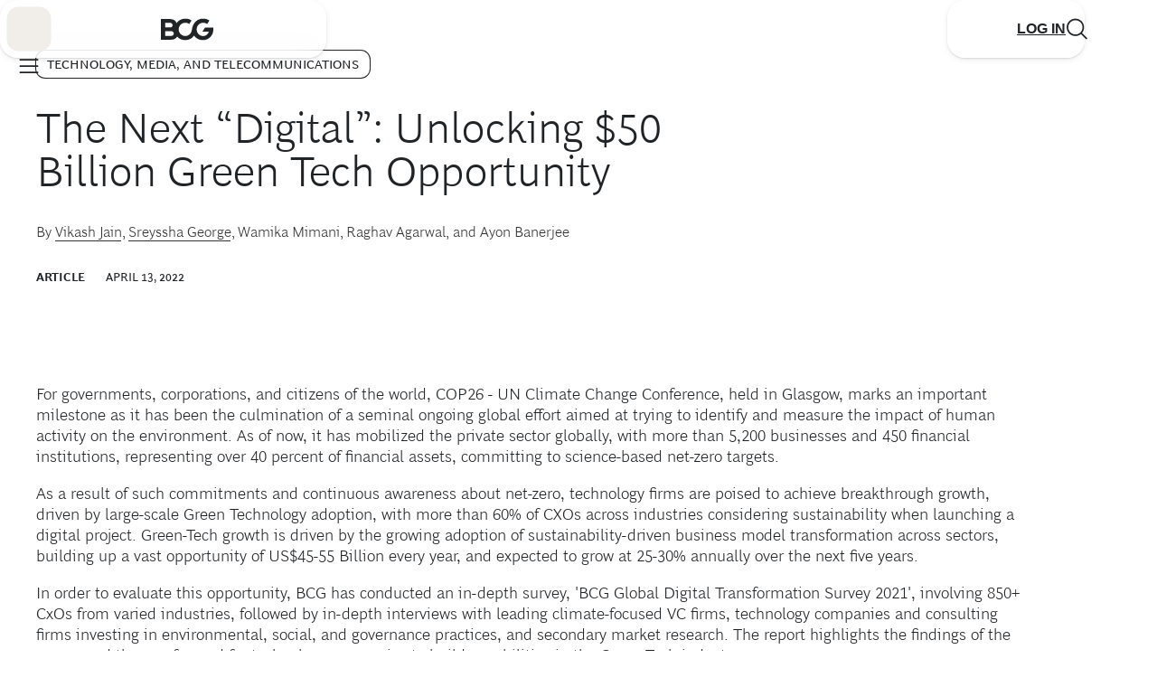

--- FILE ---
content_type: application/javascript
request_url: https://www.bcg.com/y03f2EZX/Ul90Yde/7y6FO_b/1x/Oz7rNSkkJ8SL2N/SnYEAg/AF5SKS/QEVQUB
body_size: 170224
content:
(function(){if(typeof Array.prototype.entries!=='function'){Object.defineProperty(Array.prototype,'entries',{value:function(){var index=0;const array=this;return {next:function(){if(index<array.length){return {value:[index,array[index++]],done:false};}else{return {done:true};}},[Symbol.iterator]:function(){return this;}};},writable:true,configurable:true});}}());(function(){dg();Xl8();U38();var dE;var I5=function(){return Q1.apply(this,[Xh,arguments]);};var YH=function(){return dE["Math"]["floor"](dE["Math"]["random"]()*100000+10000);};var wb=function RQ(Pt,v7){var Oj=RQ;var b1=wj(new Number(D8),SM);var O1=b1;b1.set(Pt);do{switch(O1+Pt){case wJ:{Pt-=Ng;var Eb;AQ.push(xw);return Eb=[dE[H1()[xj(Jb)].call(null,J7,Q7(ZH),Sp,Sb)][Q2(typeof H1()[xj(CY)],f0([],[][[]]))?H1()[xj(MA)](Z5,Nj,DA,KS):H1()[xj(O0)].apply(null,[r1,g0,UY,CQ])]?dE[dc(typeof H1()[xj(v5)],f0([],[][[]]))?H1()[xj(O0)].apply(null,[Q7(Q7({})),H0,Pc,kQ]):H1()[xj(Jb)](qc,Jt,Sp,Sb)][H1()[xj(MA)].call(null,zQ,E5,DA,KS)]:QM()[O2(Y7)].call(null,zQ,IH),dE[H1()[xj(Jb)](r1,k2,Sp,Sb)][QM()[O2(lM)](VA,gc)]?dE[H1()[xj(Jb)](M1,ZS,Sp,Sb)][QM()[O2(lM)].call(null,VA,gc)]:Q2(typeof QM()[O2(MA)],f0([],[][[]]))?QM()[O2(Y7)](zQ,IH):QM()[O2(D2)](fH,pb),dE[H1()[xj(Jb)](SQ,x1,Sp,Sb)][H1()[xj(wt)](O0,CH,tj,Tw)]?dE[dc(typeof H1()[xj(jb)],f0([],[][[]]))?H1()[xj(O0)](Q7(Q7(ZH)),mS,rw,R2):H1()[xj(Jb)](Q7(Q7([])),Q7(Q7([])),Sp,Sb)][H1()[xj(wt)](Jb,BA,tj,Tw)]:QM()[O2(Y7)].call(null,zQ,IH),cw(typeof dE[H1()[xj(Jb)](fw,PH,Sp,Sb)][Wb()[MM(Xj)](W2,NY,UM,p1,d9)],H1()[xj(s9)](F5,Q7(Q7(ZH)),wt,L7))?dE[H1()[xj(Jb)].apply(null,[n5,HY,Sp,Sb])][Q2(typeof Wb()[MM(Z5)],f0([],[][[]]))?Wb()[MM(Xj)].apply(null,[QY,NY,UM,q7,d9]):Wb()[MM(d9)](gj,Mp,zp,I1,CM)][Q9()[JY(ZH)](E5,M7,ft)]:q2(J0)],AQ.pop(),Eb;}break;case Ch:{Pt-=fJ;dE[H1()[xj(p1)].call(null,Cc,g0,jc,vt)][Q9()[JY(s9)].apply(null,[FA,DM,wc])](g1,Qp,WQ(TD,[FS()[Ct(ZH)].apply(null,[G5,GQ,J7,bc,F2,mb]),gw,H1()[xj(F7)](T5,Q7(Q7({})),d7,A7),Q7(ZH),QM()[O2(Xj)](dA,gQ),Q7(ZH),H1()[xj(OH)].apply(null,[Q7(Q7(ZH)),FA,Rj,GH]),Q7(ZH)]));var A9;return AQ.pop(),A9=g1[Qp],A9;}break;case VP:{var M2;return AQ.pop(),M2=SY,M2;}break;case kg:{var Ob=cw(dE[QM()[O2(F7)].apply(null,[QA,KY])][QM()[O2(p1)].call(null,m2,NA)][Q2(typeof Q9()[JY(d7)],f0([],[][[]]))?Q9()[JY(MH)].apply(null,[gM,d0,F0]):Q9()[JY(d7)](d9,wS,G5)][H1()[xj(Mb)].apply(null,[S2,HM,XP,qY])](QM()[O2(QQ)].call(null,Fw,qQ)),null)?H1()[xj(J0)](zt,G5,Ww,hj):Q9()[JY(GQ)](BA,bS,mM);var Ow=cw(dE[QM()[O2(F7)].call(null,QA,KY)][QM()[O2(p1)](m2,NA)][Q9()[JY(MH)].call(null,qH,d0,F0)][H1()[xj(Mb)].apply(null,[Am,Jt,XP,qY])](dc(typeof QM()[O2(zR)],f0('',[][[]]))?QM()[O2(D2)](n5,BZ):QM()[O2(lN)](gM,Pj)),null)?Q2(typeof H1()[xj(Ym)],f0([],[][[]]))?H1()[xj(J0)](q7,hz,Ww,hj):H1()[xj(O0)](Z5,I1,pL,wR):Q9()[JY(GQ)](Q7(J0),bS,mM);var FN=[OF,kd,px,QL,Hf,Ob,Ow];var Pz=FN[Q9()[JY(OH)](G5,s9,W9)](p4()[w3(s9)].apply(null,[J0,lX,FA,qH,GU]));Pt-=OT;}break;case cC:{Pt+=cv;if(Q2(v4,undefined)&&Q2(v4,null)&&z9(v4[Q2(typeof Q9()[JY(m2)],f0([],[][[]]))?Q9()[JY(ZH)](Cc,M7,WR):Q9()[JY(d7)](nd,AF,l9)],rk[CH])){try{var O4=AQ.length;var SK=Q7([]);var T6=dE[dc(typeof Wb()[MM(n5)],f0([],[][[]]))?Wb()[MM(d9)](rK,Xj,f4,rf,d6):Wb()[MM(nd)](G5,mX,gx,Q7(Q7(J0)),GF)](v4)[H1()[xj(VL)](Q7(Q7([])),Q7(Q7([])),Ux,pF)](Q9()[JY(kK)](Q7({}),Lm,n2));if(z9(T6[Q9()[JY(ZH)].call(null,Q7({}),M7,WR)],GQ)){SY=dE[H1()[xj(GQ)].call(null,Nj,OH,NN,vY)](T6[GQ],rk[Cc]);}}catch(Fk){AQ.splice(Mk(O4,J0),Infinity,VU);}}}break;case NB:{var g1=v7[gv];var Qp=v7[JE];Pt+=wD;var gw=v7[ZG];AQ.push(LX);}break;case rT:{Pt-=JP;return parseInt(...v7);}break;case Ns:{var Ez=v7[gv];Pt-=FJ;AQ.push(wN);var RR=Ez[QM()[O2(kz)](x6,jV)]||{};RR[Q9()[JY(wz)].apply(null,[XV,XV,V5])]=QM()[O2(H0)].apply(null,[qV,hp]),delete RR[H1()[xj(59)](Q7(Q7(0)),11,220,774)],Ez[dc(typeof QM()[O2(d7)],'undefined')?QM()[O2(D2)](rx,lx):QM()[O2(kz)](x6,jV)]=RR;AQ.pop();}break;case pv:{var v4=v7[gv];AQ.push(VU);var SY;Pt+=mC;}break;case WG:{var NK=v7[gv];AQ.push(HY);Pt-=rs;var tV=WQ(TD,[H1()[xj(E5)].apply(null,[RK,H0,K4,gc]),NK[YB[Q2(typeof Q9()[JY(JV)],'undefined')?Q9()[JY(jL)](E5,mz,tR):Q9()[JY(d7)](T5,x9,Qd)]()]]);Dm(YB[QM()[O2(O6)](Jt,qQ)](),NK)&&(tV[FS()[Ct(mb)].apply(null,[rf,D2,gM,wQ,QF,HN])]=NK[J0]),Dm(CH,NK)&&(tV[Q9()[JY(O6)](VL,lN,jN)]=NK[CH],tV[H1()[xj(O3)](d7,E5,JK,b6)]=NK[VA]),this[Wb()[MM(p1)](q7,Tf,q6,ZK,Z5)][QM()[O2(VA)](BL,CX)](tV);AQ.pop();}break;case c8:{var MX;return AQ.pop(),MX=Pz,MX;}break;case Mq:{var nV=v7[gv];AQ.push(Fx);var R3=nV[dc(typeof QM()[O2(Dz)],f0('',[][[]]))?QM()[O2(D2)](TN,cN):QM()[O2(kz)](x6,x6)]||{};R3[dc(typeof Q9()[JY(Kx)],'undefined')?Q9()[JY(d7)].call(null,rK,xw,kf):Q9()[JY(wz)](SQ,XV,YF)]=QM()[O2(H0)].apply(null,[qV,Xz]),delete R3[dc(typeof H1()[xj(144)],'undefined')?H1()[xj(12)](98,Q7(0),707,325):H1()[xj(59)].apply(null,[39,Q7([]),220,66])],nV[QM()[O2(kz)](x6,x6)]=R3;Pt+=Iv;AQ.pop();}break;case MO:{AQ.push(Gd);Pt+=MD;var OF=dE[QM()[O2(F7)](QA,KY)][FS()[Ct(PX)](HY,qc,T4,Fz,wS,ZK)]||dE[QM()[O2(p1)].call(null,m2,NA)][FS()[Ct(PX)](XP,qc,Fx,Fz,wS,qH)]?Q2(typeof H1()[xj(QZ)],f0([],[][[]]))?H1()[xj(J0)].call(null,Q7(Q7(J0)),KR,Ww,hj):H1()[xj(O0)](ZX,GQ,kx,d7):Q9()[JY(GQ)](gj,bS,mM);var kd=cw(dE[QM()[O2(F7)](QA,KY)][dc(typeof QM()[O2(zR)],'undefined')?QM()[O2(D2)](A4,rR):QM()[O2(p1)].call(null,m2,NA)][Q2(typeof Q9()[JY(jN)],f0([],[][[]]))?Q9()[JY(MH)](ZK,d0,F0):Q9()[JY(d7)].apply(null,[jL,CK,tf])][dc(typeof H1()[xj(HV)],f0([],[][[]]))?H1()[xj(O0)](qH,D2,x4,Y3):H1()[xj(Mb)](Q7(Q7(ZH)),ZV,XP,qY)](FS()[Ct(Cc)](Q7(Q7({})),mb,gj,b5,FK,XR)),null)?H1()[xj(J0)].apply(null,[SQ,Q7(ZH),Ww,hj]):Q9()[JY(GQ)].apply(null,[BA,bS,mM]);var px=cw(typeof dE[H1()[xj(Jb)](S2,Q7(Q7([])),Sp,G2)][FS()[Ct(Cc)](wz,mb,I1,b5,FK,T5)],H1()[xj(s9)](S2,DM,wt,Nb))&&dE[H1()[xj(Jb)].call(null,Am,Cx,Sp,G2)][FS()[Ct(Cc)].call(null,mS,mb,g0,b5,FK,Q7(Q7(J0)))]?H1()[xj(J0)](KR,GQ,Ww,hj):Q9()[JY(GQ)].call(null,Cc,bS,mM);var QL=cw(typeof dE[QM()[O2(F7)](QA,KY)][FS()[Ct(Cc)].call(null,Q7(Q7(ZH)),mb,jL,b5,FK,Q7([]))],dc(typeof H1()[xj(Sp)],f0('',[][[]]))?H1()[xj(O0)](BA,SQ,F3,rF):H1()[xj(s9)].call(null,J0,Q7(Q7(ZH)),wt,Nb))?H1()[xj(J0)](Q7(ZH),q7,Ww,hj):Q9()[JY(GQ)].call(null,g0,bS,mM);var Hf=Q2(typeof dE[dc(typeof QM()[O2(wf)],f0([],[][[]]))?QM()[O2(D2)](g3,pf):QM()[O2(F7)](QA,KY)][dc(typeof Q9()[JY(CY)],f0([],[][[]]))?Q9()[JY(d7)].apply(null,[p1,tK,lk]):Q9()[JY(mf)](Am,O6,sb)],H1()[xj(s9)](Cx,O0,wt,Nb))||Q2(typeof dE[QM()[O2(p1)](m2,NA)][Q9()[JY(mf)].call(null,Jt,O6,sb)],H1()[xj(s9)].apply(null,[Cx,s9,wt,Nb]))?H1()[xj(J0)].apply(null,[qU,XR,Ww,hj]):Q9()[JY(GQ)](DM,bS,mM);}break;case WJ:{Pt+=ms;return String(...v7);}break;}}while(O1+Pt!=qg);};var jK=function(r6,J4){return r6*J4;};var zz=function R9(q3,qd){var s3=R9;while(q3!=Is){switch(q3){case xr:{q3=Is;if(xZ(X3,Tz.length)){do{QM()[Tz[X3]]=Q7(Mk(X3,D2))?function(){return WQ.apply(this,[VD,arguments]);}:function(){var Xk=Tz[X3];return function(Z3,Sd){var dZ=F9(Z3,Sd);QM()[Xk]=function(){return dZ;};return dZ;};}();++X3;}while(xZ(X3,Tz.length));}}break;case zs:{while(z9(Qf,ZH)){if(Q2(dU[v3[CH]],dE[v3[J0]])&&cm(dU,NR[v3[ZH]])){if(kU(NR,Gf)){sN+=Mx(NB,[EU]);}return sN;}if(dc(dU[v3[CH]],dE[v3[J0]])){var YX=zZ[NR[dU[ZH]][ZH]];var GK=R9(XB,[YX,f0(EU,AQ[Mk(AQ.length,J0)]),dU[J0],Q7(J0),Qf]);sN+=GK;dU=dU[ZH];Qf-=WQ(fC,[GK]);}else if(dc(NR[dU][v3[CH]],dE[v3[J0]])){var YX=zZ[NR[dU][ZH]];var GK=R9(XB,[YX,f0(EU,AQ[Mk(AQ.length,J0)]),ZH,Q7(Q7([])),Qf]);sN+=GK;Qf-=WQ(fC,[GK]);}else{sN+=Mx(NB,[EU]);EU+=NR[dU];--Qf;};++dU;}q3=TB;}break;case IJ:{var mk=QX[Cd];var Rf=Mk(mk.length,J0);q3+=tT;}break;case GD:{q3=Is;return kR;}break;case hC:{q3=zs;EU=Mk(Nd,AQ[Mk(AQ.length,J0)]);}break;case Lq:{for(var SX=ZH;xZ(SX,WZ.length);SX++){var DR=Kk(WZ,SX);var RL=Kk(rm.sP,UR++);Uf+=Mx(NB,[gL(jm(Zd(DR),RL),jm(Zd(RL),DR))]);}q3+=ZG;}break;case xB:{var fL=QX[V4];var fX=ZH;if(xZ(fX,fL.length)){do{var Rm=Kk(fL,fX);var qf=Kk(D3.bq,hd++);kR+=Mx(NB,[jm(Zd(jm(Rm,qf)),gL(Rm,qf))]);fX++;}while(xZ(fX,fL.length));}q3-=AJ;}break;case Ng:{return [q2(J0),Lm,[ZH],J0,q2(CH),q2(CY),ZH,F7,q2(H0),wz,ZH,p1,q2(CY),p1,ZH,ZH,GQ,p1,[d7],Cc,q2(d9),mb,q2(GQ),q2(HY),F7,ZH,q2(ZS),q2(J0),d9,q2(mb),ZH,CH,q2(CH),q2(VA),q2(ZS),mb,q2(Z5),J0,q2(J0),q2(HY),jx,[J0],O0,ZH,q2(d7),q2(jb),q2(ZS),ZH,wz,VA,q2(d9),q2(fw),fw,q2(d7),VA,J0,CY,mb,q2(J0),q2(O0),q2(ZV),J0,s9,VA,q2(GQ),d7,q2(d9),F7,ZH,q2(F7),CY,q2(HN),g0,Lm,q2(d9),Lm,q2(CY),p1,q2(d7),q2(VA),Z5,q2(HY),q2(J0),q2(z3),jx,d7,q2(ZS),Lm,q2(J0),GQ,d9,ZS,q2(Lm),q2(mb),p1,ZH,d7,d9,HN,q2(p1),q2(VL),ZH,ZH,q2(ZS),J0,VA,d9,d9,q2(ZS),q2(d9),HY,q2(CY),q2(J0),q2(CY),OH,VA,q2(d9),q2(Lm),CY,q2(Nj),kN,q2(CH),q2(VA),GQ,q2(mb),q2(VL),gM,ZH,q2(VA),VA,q2(VA),q2(Lm),[ZH],q2(F7),Lm,q2(CH),J0,mb,q2(O0),GF,q2(CH),q2(HY),CY,q2(Z5),ZS,q2(CH),q2(CH),F7,q2(jx),jx,q2(GQ),VA,q2(HY),Lm,q2(CH),q2(s9),k2,q2(O0),q2(VA),fw,q2(F7),p1,q2(ZS),q2(J0),q2(d7),g0,ZH,q2(d7),q2(fk),fw,[Lm],M1,Z5,q2(s9),q2(Nj),q2(CH),q2(p1),CY,q2(Nj),k2,VA,q2(D2),CH,GQ,d7,q2(z3),ZS,J0,q2(CH),O0,q2(ZS),J0,q2(s9),q2(VA),q2(mb),q2(Lm),g0,q2(CH),VA,q2(J0),q2(J0),q2(mb),mb,Lm,q2(GQ),D2,VA,q2(d9),q2(J0),q2(wz),HN,CH,q2(gj),HN,q2(gM),q7,Lm,d9,q2(GQ),q2(CH),d9,q2(ZV),Nj,Lm,q2(CH),q2(mb),q2(d7),p1,q2(QY),q7,q2(CH),q2(O0),D2,GQ,q2(qc),fw,[Lm],Z5,d7,q2(d9),q2(VA),q2(Lm),CH,q2(ZS),q2(fw),p1,q2(VA),d7,q2(CH),J0,O0,q2(D2),F7,q2(fw),q2(Cc),nd,QY,q2(n5),[D2],q2(Am),[D2],q2(O0),q2(CH),GF,J0,VA,mb,J0,J0,Z5,q2(Am),[ZS],Z5,Lm,q2(J0),q2(PX),CY,ZX,HY,q2(ZS),CY,q2(HY),ZH,J0,mb,VA,d7,q2(p1),q2(VA),q2(F7),CY,J0,[J0],q2(VL),[ZS],p1,J0,q2(fw),O0,VA,q2(F7),p1,J0,q2(p1),F7,q2(H0),H0,ZH,q2(CH),q2(mb),q2(d9),fw,q2(J0),q2(F7),q2(CH),F7,q2(q7),q7,q2(F7),D2,q2(Cx),zX,q2(p1),mb,GQ,q2(d7),VA,q2(fw),GQ,q2(VA),fw,q2(fw),q2(XV),OH,q2(d7),mb,[d9],q2(D2),q2(CH),F7,q2(W2),ZX,q2(VA),GQ,q2(GQ),GQ,GQ,q2(mb),q2(ZS),q2(Cc),Xj,q2(d7),mb,[d9],q2(Am),HY,p1,J0,q2(CY),D2,CH,d9,q2(HY),CH,q2(CY),HY,q2(F7),HY,ZH,GQ,p1,[d7],Lm,HY,q2(z3),ZS,mb,q2(QY),fw,q2(F7),z3,d9,q2(O0),D2,O0,q2(Cc),z3,q2(HY),q2(hz),Rj,Rj,q2(ZS),GF,q2(ZS),GF,Lm,q2(ZS),q2(ZS),KR,VA,q2(CY),F7,q2(CY),q2(d7),fw,q2(F7),q2(VL),RK,q2(d9),D2,q2(D2),mb,Lm,q2(QY),q2(d7),HY,q2(wz),Xj,q2(W2),RK,mb,CH,q2(O0),ZX,q2(VA),q2(CH),q2(d7),Z5,q2(p1),J0,mb,q2(GQ),q2(d7),q2(J0),zt,q2(GQ),q2(F7),q2(Nj),J0,D2,ZS,q2(d7),GQ,Lm,q2(z3),q2(jb),J0,q2(mb),f3,q2(f3),B4,fw,q2(CY),fw,q2(ZS),CY,q2(HY),q2(hz),O3,O0,q2(ZS),J0,q2(D2),q2(M1),J7,q2(HY),mb,q2(Z5),ZS,VA,q2(PX)];}break;case AJ:{return [[q2(GQ),Lm,q2(GF),GQ,ZS,J0,q2(fw),HY,CH],[q2(fw),HY,CH],[],[],[q2(mb),CY,q2(HY),CY,q2(fw)],[],[O0,d7,q2(s9),p1,J0],[q2(p1),CH,GQ,GQ],[OH,d9,GQ,q2(GQ)],[],[],[z3,d7,q2(D2)]];}break;case TB:{q3=Is;return sN;}break;case gD:{q3-=SB;return Uf;}break;case K8:{q3=xB;var SU=qd[gv];var UN=qd[JE];var V4=qd[ZG];var Mz=qd[ds];var kR=f0([],[]);var hd=lm(Mk(Mz,AQ[Mk(AQ.length,J0)]),Cc);}break;case JE:{var z4=qd[gv];D3=function(bZ,vm,UL,M4){return R9.apply(this,[K8,arguments]);};return qk(z4);}break;case XB:{var NR=qd[gv];var Nd=qd[JE];var dU=qd[ZG];var l6=qd[ds];var Qf=qd[VD];if(dc(typeof NR,v3[VA])){NR=Gf;}q3=hC;var sN=f0([],[]);}break;case fC:{q3+=jB;return [q2(O3),J0,Lm,Am,q2(Lm),GQ,Lm,q2(F7),CY,q2(gM),gj,q2(HY),mb,Lm,Z5,q2(CY),VA,q2(W2),CH,q2(HY),CY,z3,ZH,CY,q2(HN),g0,q2(J0),ZH,q2(mb),q2(CH),[VA],q2(D2),q2(GQ),GF,d7,q2(D2),q2(J0),GQ,q2(D2),q2(G5),jx,HY,q2(CY),q2(Lm),CH,p1,XV,J0,q2(J0),q2(d7),CH,GF,q2(F7),Lm,q2(d7),Lm,q2(ZS),GF,CH,q2(J0),q2(GQ),J0,q2(Z5),CH,p1,q2(fw),q2(mb),q2(p1),jx,q2(Z5),VA,Lm,q2(CY),GF,CY,d7,q2(CY),q2(Lm),CH,q2(p1),OH,VA,q2(d9),q2(Lm),CY,q2(HN),g0,q2(J0),Lm,q2(fw),D2,GQ,q2(mb),CY,Z5,[W3],q2(J0),VA,CH,Fx,ZH,q2(D2),GQ,q2(d9),q2(hz),ZV,CY,ZS,q2(J0),q2(zt),jN,qc,mb,q2(p1),CH,GQ,q2(T4),jb,fw,q2(GQ),J0,Z5,q2(DM),qH,fw,[KR],fw,fw,q2(ZS),CY,q2(HY),q2(hz),wz,Nj,q2(VA),q2(d7),mb,Lm,HN,q2(tZ),GF,q2(d9),q2(VA),d7,q2(s9),O0,J0,q2(ZS),mb,q2(d9),q2(d7),HY,q2(fk),z3,d7,q2(D2),Z5,Lm,q2(J0),q2(z3),ZS,mb,q2(s9),q2(Cc),fw,q2(ZS),GQ,q2(Nj),H0,q2(D2),CH,q2(CY),p1,ZH,q2(Z5),Lm,q2(J0),q2(Nj),gM,ZH,q2(VA),VA,q2(GF),q2(VA),q2(rK),M1,mb,J0,q2(GQ),p1,J0,q2(ZS),d7,q2(O0),fw,q2(F7),q2(J0),q2(CH),VA,q2(p1),VA,J0,mb,q2(Z5),Lm,q2(Rj),QY,CY,q2(GQ),d9,[QY],fw,[d7],q2(OH),fw,q2(d7),GF,q2(d7),q2(Fz),Nj,q2(CY),J0,Z5,q2(d9),q2(J0),J0,q2(J0),q2(mb),q2(GF),q2(VA),mb,q2(CH),ZS,q2(gM),fk,F7,q2(gM),nd,O0,q2(D2),ZS,q2(F7),VA,F7,fw,q2(O0),VA,q2(D2),q2(QY),Am,d7,J0,[JF],q2(CH),F7,q2(g0),jx,q2(CH),J0,[EF],GF,q2(L4),[b4],d7,q2(p1),q2(VA),q2(ZS),ZH,q2(CH),GQ,q2(z3),Rj,q2(ZS),Lm,q2(O0),q2(VA),p1,q2(Z5),Z5,J0,q2(CH),q2(mb),GQ,q2(d9),CH,q2(VA),fw,O0,q2(J0),q2(ZS),q2(CH),fw,GQ,q2(d9),HY,q2(HN),g0,q2(ZS),J0,rf,q2(O6),VA,q2(VA),OH,ZX,q2(ZS),HY,q2(mb),q2(d9),d7,q2(GQ),CH,VA,ZH,q2(Am),gj,q2(HY),mb,Lm,q2(Fx),G5,Z5,J0,q2(F7),mb,q2(mb),CY,q2(HY),mb,q2(Z5),ZS,VA,q2(d9),q2(VA),VA,J0,D2,q2(mb),J0,q2(fw),HY,CH,q2(VL),Am,q2(CY),O0,d7,q2(s9),p1,J0,q2(RK),OH,q2(J0),GQ,q2(D2),q2(Cc),nd,QY,q2(Rj),Rj,q2(Lm),J0,q2(F7),D2,q2(g0),ZX,ZH,CH,p1,ZH,ZH,HY,q2(D2),q2(d9),CY,Lm,q2(GQ),q2(CH),q2(O0),GF,GQ,q2(VA),J0,HY,q2(CY),q2(Lm),CH,q2(jx),[DA],CH,Lm,q2(CH),q2(p1),D2,CH,d9,q2(HY),q2(z3),GQ,GQ,Z5,GQ,Z5,q2(VA),q2(d7),q2(ZS),[SL],VA,q2(d9),Lm,q2(ZS),d7,q2(D2),q2(z3),qc,q2(ZS),OH,q2(CH),q2(GQ),q2(mb),q2(CH),J0,O0,HN,q2(p1),q2(CH),CH,ZS,q2(tZ),q7,q2(ZS),HY,q2(GQ),Lm,CH,VA,q2(GQ),q2(CY),ZH,J0,QY,J0,M1,q2(z3),F7,[ZH],q2(T4),Jt,q2(OV),CV,q2(L4),F5,q2(mb),[J0],q2(T4),Jt,q2(jz),q2(k2),x6,F7,[ZH],q2(OV),k2,ZH,jz,[QY],Z5,q2(mb),q2(qU),H0,[jb],q2(qU),ZH,q2(d7),zX,Lm,q2(O0),q2(ZS),CY,q2(VA),q2(CV),k2,ZH,jz,[QY],Z5,q2(mb),q2(qU),H0,[jb],q2(jL),B4,ZS,q2(F7),[s9],q2(H0),RK,F7,[ZH],[wz],q2(mb),[J0],q2(T4),Jt,[QY],Z5,q2(mb),q2(qU),Jt,mb,q2(O3),g0,F7,[ZH],[wz],q2(mb),[J0],q2(T4),Jt,q2(T4),ZH,q2(d7),x6,F7,[ZH],q2(OV),k2,ZH,jz,[QY],Z5,q2(mb),q2(qU),H0,[jb],q2(qU),ZH,T4,q2(qU),rK,[Rj],q2(rK),ZH,ZH,Cc,[jb],q2(qU),ZH,T4,q2(XR),qc,ZH,Cc,[jb],q2(jL),[GF],q2(Rj),q2(G5),zX,Lm,q2(O0),q2(ZS),CY,q2(VA),q2(CV),OH,kz,[QY],Z5,q2(mb),q2(qU),Jt,mb,q2(zX),ZK,q2(OV),CV,q2(L4),Jt,q2(Xj),F7,[ZH],q2(T4),F5,q2(CV),J0,F5,q2(Cx),XR,q2(CH),q2(p1),q2(hz),XR,J0,q2(CH),q2(mb),q2(Lm),HY,q2(F5),n5,jz,q2(rK),Nj,F7,[ZH],q2(qU),J0,F5,q2(mb),[J0],q2(T4),hz,OH,q2(E5),B4,[O0],hz,q2(Fx),jL,CH,q2(zX),E5,q2(gj),GF,fw,D2,q2(GQ),q2(CH),HY,q2(qU),[GF],q2(tZ),O3,q2(qH),gj,q2(PX),kz,q2(d9),GF,q2(W2),Fx,q2(mb),q2(fk),ZX,q2(VA),J0,q2(ZS),CY,CH,GQ,q2(x1),M1,q2(g0),GF,fw,D2,q2(GQ),q2(CH),HY,q2(qU),jb,J0,J0,VA,GQ,q2(mb),q2(z3),ZX,q2(VA),J0,q2(ZS),CY,CH,GQ,VA,ZH,q2(Cc),F7,[ZH],q2(qU),OV,[hz],q2(O6),F5,q2(d9),q2(n5),Xj,q2(z3),q2(VL),Fx,q2(jz),ZK,q2(z3),ZS,mb,q2(s9),OH,q2(zX),rK,q2(W2),q2(k2),x6,F7,[ZH],q2(OV),k2,ZH,jz,[QY],Z5,q2(mb),q2(qU),H0,[jb],q2(gM),QY,[jb],q2(qH),BA,CH,q2(zX),L4,q2(SQ),W2,q2(H0),B4,ZS,q2(F7),[s9],Z5,ZH,[H3],Nj,ZS,q2(F7),[s9],q2(NN),Z5,jz,q2(Rj),W2,q2(H0),H0,GF,Lm,q2(ZS),q2(ZS),q2(nd),q7,q2(F7),[s9],Z5,ZH,[H3],jx,GF,Lm,q2(ZS),q2(ZS),q2(nd),q7,q2(F7),[s9],q2(NN),Z5,PX,q2(HN),W2,q2(H0),qU,q2(GQ),q2(qc),[T5],q2(fw),CY,Lm,z3,ZH,[H3],ZV,q2(GQ),q2(qc),[T5],q2(fw),CY,Lm,q2(hz),n5,q7,F7,[ZH],q2(T4),qU,q2(jL),OV,[hz],q2(O6),F5,q2(mb),[J0],q2(T4),HN,fw,D2,q2(GQ),q2(CH),HY,q2(qU),jb,J0,J0,VA,GQ,q2(mb),q2(z3),ZX,q2(VA),J0,q2(ZS),CY,CH,GQ,q2(zX),OV,q2(ZK),qU,q2(qU),[DM],q7,q2(tZ),tZ,mb,d9,q2(D2),q2(D2),CY,q2(HY),J0,Z5,q2(d9),[Iz],q2(d7),jz,O0,q2(J0),q2(D2),VA,q2(CH),p1,q2(VA),q2(HY),J0,Z5,q2(d9),[Iz],q2(d7),zt,q2(GQ),q2(mb),ZS,q2(fw),J0,Z5,q2(d9),[Iz],[kZ],ZK,q2(n5),Xj,q2(z3),VL,q2(mb),q2(CH),d9,CH,q2(z3),q2(jL),XR,CH,q2(zX),q2(Z5),ZH,d9,Jt,[L4],q2(z3),q2(Nj),Nj,F7,[ZH],q2(qU),OV,[hz],q2(O6),F5,q2(mb),[J0],q2(T4),Jt,q2(n5),Xj,q2(z3),q2(VL),Fx,OH,ZH,q2(Xj),F7,[ZH],q2(T4),XR,q2(zt),OV,[hz],q2(tZ),E5,q2(hz),[ZS],DM,q2(qH),rK,q2(OV),ZH,OV,q2(x6),[GF],q2(hz),L4,GQ,GQ,J0,q2(fw),CY,q2(ZS),CH,Z5,q2(mb),q2(qU),Jb,q2(jz),H0,q2(SQ),O6,q2(CV),rK,q2(W2),GF,fw,D2,q2(GQ),q2(CH),HY,q2(qU),rK,F7,q2(CY),q2(d7),fw,q2(F7),q2(M1),rf,q2(BA),[GF],q2(O6),VA,L4,q2(SQ),[XP],CV,q2(E5),qU,p1,ZH,q2(jx),CH,q2(ZV),GF,jz,[J0],q2(T4),L4,q2(BA),tZ,q2(rK),q2(Z5),M1,Z5,GQ,D2,q2(d9),q2(d7),q2(Lm),q2(O3),Z5,[DM],GF,q2(W2),OV,q2(ZK),tZ,q2(tZ),L4,q2(OV),Jt,q2(Jt),VA,rK,qc,q2(Xj),F7,[ZH],q2(T4),ZK,q2(PX),OV,[hz],q2(O6),F5,q2(d9),q2(CH),d9,CH,q2(mb),[J0],CY,q2(d9),[QY],q2(q7),q2(OH),OV,J0,VA,q2(GQ),q2(O0),ZS,q2(CV),Z5,rK,HY,q2(ZS),q2(gM),kz,q2(qU),[gM],CV,q2(qU),tZ,q2(O6),Jt,ZH,[L4],q2(mb),[J0],CY,q2(d9),[QY],q2(q7),q2(OH),F5,q2(O0),Z5,q2(VA),D2,q2(r1),Z5,rK,HY,q2(ZS),q2(gM),kz,mb,ZH,ZH,q2(OH),q2(jz),L4,q2(GQ),q2(HY),F7,q2(H0),jb,q2(SQ),B4,[O0],NN,q2(H0),jL,CH,q2(E5),q7,F7,[ZH],q2(T4),Jb,q2(T4),J0,F5,CH,q2(Xj),F7,[ZH],q2(T4),Cx,q2(zX),J0,F5,CH,q2(Xj),F7,[ZH],q2(T4),x6,q2(O6),J0,F5,CH,q2(d9),[O0],rf,q2(KR),jL,CH,q2(E5),q7,q2(jL),XV,q2(B4),L4,q2(L4),q2(d7),jL,F7,[ZH],q2(qU),J0,F5,q2(mb),[J0],q2(T4),Jt,q2(O0),J0,Z5,Z5,q2(Jt),ZH,GF,B4,[O0],x1,q2(jN),GF,fw,D2,q2(GQ),q2(CH),HY,q2(qU),tZ,q2(CH),F7,q2(W2),ZX,q2(VA),GQ,q2(GQ),GQ,[QY],q2(Cc),Xj,q2(kz),zt,q2(kz),jN,q2(rf),ZH,rf,q2(hz),hz,q2(hz),Rj,q2(Rj),H0,CH,q2(ZV),ZH,ZH,GF,O6,q2(zX),ZH,zX,q2(Jb),qc,ZH,gj,q2(ZK),ZH,L4,q2(BA),[gM],DM,q2(zt),L4,q2(OV),q2(VA),ZH,CH,XV,q2(KR),kz,q2(T4),GF,B4,[O0],E5,q2(kN),RK,q2(jb),[GF],q2(Fx),tZ,q2(ZK),[GF],q2(Fx),GF,fw,D2,q2(GQ),q2(CH),HY,q2(qU),rK,F7,q2(CY),q2(d7),fw,q2(F7),q2(M1),XV,q2(jL),GF,q7,F7,[ZH],q2(T4),kN,q2(G5),OV,q2(zt),F5,q2(VL),q2(tZ),OV,q2(mb),fw,q2(d7),q2(F5),Z5,q2(Z5),F5,q2(O0),Z5,q2(VA),D2,q2(r1),Z5,q2(Z5),NN,[J0],q2(OV),B4,q2(HN),SQ,mb,VA,q2(gM),qc,CH,GQ,q2(PX),ZH,jL,F7,[ZH],q2(qU),CV,q2(L4),F5,q2(z3),q2(jL),OV,q2(ZK),qU,q2(qU),q2(d7),jL,F7,[ZH],[wz],q2(mb),[J0],q2(T4),Jt,q2(O0),J0,Z5,q2(hz),gj,Z5,GQ,D2,q2(d9),q2(d7),q2(Lm),q2(M1),CV,q2(qU),ZK,q2(zt),[Cx],[Cx],Jt,q2(Xj),F7,[ZH],q2(T4),Gm,q2(NN),CV,q2(qU),tZ,q2(O6),F5,q2(z3),F7,[ZH],q2(T4),T4,q2(qU),BA,[K6],q2(L4),jz,q2(kz),[ZS],OV,q2(HN),q7,q2(PX),CV,q2(Xj),p1,q2(O0),q2(gj),qU,q2(qU),rK,q2(SQ),GF,[jN],q2(Lm),F5,q2(O0),Z5,q2(VA),D2,q2(r1),q2(J0),qc,ZH,HN,q2(jL),qU,[QY],q2(O6),[ZS],qU,q2(Nj),HN,q2(jL),[jx],q2(B4),rf,q2(jb),Nj,q2(SQ),ZK,q2(z3),ZS,mb,q2(s9),q2(KR),jz,[J0],q2(T4),XR,q2(x1),ZH,q2(d7),x1,q2(CY),D2,q2(GQ),q2(CH),HY,q2(F5),k2,ZH,jz,q2(OV),zt,q2(CV),q2(VA),ZH,L4,q2(BA),[gM],zt,q2(rf),q2(Z5),M1,ZH,CH,Cc,q2(Cc),D2,ZS,q2(F5),d9,Cc,Rj,q2(jz),[Gm],q2(M1),zt,q2(hz),gj,ZH,CH,Cc,q2(Cc),D2,ZS,q2(zt),GQ,qU,q2(O0),q2(VA),mb,q2(qU),ZH,jL,F7,[ZH],[wz],q2(CY),q2(qU),q2(Lm),OV,q2(mb),fw,q2(d7),q2(F5),Z5,ZK,q2(ZK),L4,q2(L4),jz,q2(kz),Jt,q2(Jt),VA,q2(d7),jL,F7,[ZH],[wz],q2(CY),q2(qU),q2(Lm),F5,q2(O0),Z5,q2(VA),D2,q2(r1),Z5,ZK,q2(ZK),L4,q2(L4),jz,q2(kz),[Cx],HY,q7,q2(jz),[Gm],q2(M1),zt,q2(CV),GQ,qU,q2(O0),q2(VA),mb,q2(qU),ZH,jL,F7,[ZH],[wz],q2(z3),q2(SQ),ZK,q2(z3),ZS,mb,q2(s9),q2(Fx),jz,q2(ZK),L4,q2(x1),jL,q2(M1),Jt,q2(Jt),VA,q2(d7),jL,F7,[ZH],[wz],q2(mb),[J0],q2(T4),T4,q2(qU),q2(Lm),F5,q2(O0),Z5,q2(VA),D2,q2(r1),Z5,ZK,q2(ZK),L4,q2(L4),jz,q2(kz),[Cx],Jt,q2(nd),q2(B4),x6,q2(jL),[jx],q2(jL),Jt,q2(d9),[O0],BA,q2(Rj),Fz,q2(BA),OV,q2(O0),J0,Z5,q2(rf),q2(Z5),M1,Z5,GQ,D2,q2(d9),q2(d7),q2(Lm),q2(O3),Z5,[DM],g0,F7,[ZH],q2(qU),OV,q2(ZK),qU,q2(L4),F5,q2(z3),F7,[ZH],q2(T4),DM,q2(rf),J0,F5,q2(mb),[J0],q2(T4),T4,q2(mb),GF,q2(XP),hz,q2(M1),ZH,jL,F7,[ZH],q2(qU),M1,q2(tZ),O3,q2(qU),F5,q2(CY),q2(qU),OV,[hz],q2(tZ),O3,q2(qU),[Cx],Jt,q2(ZS),[J0],q2(T4),BA,q2(W2),W2,q2(ZX),ZX,q2(H0),qU,q2(O0),q2(VA),mb,q2(qU),rf,q2(O3),O3,q2(qU),HY,rK,q2(rf),J0,Jt,ZH,q2(Jt),Jt,q2(Xj),F7,[ZH],q2(T4),g0,q2(W2),OV,[hz],q2(O6),[ZS],T4,q2(gj),q2(k2),[PH],q2(HY),jx,q2(fw),HY,CH,q2(F5),n5,jz,[J0],q2(T4),qU,F7,[ZH],q2(qU),[I9],[ZV],q2(Lm),O3,fw,q2(fw),q2(CH),GF,q2(J0),q2(ZS),GQ,q2(d9),q2(hz),[W2],gj,q2(hz),[SQ],T4,q2(mb),GF,q2(XP),kN,[rf],kN,fk,mb,q2(mb),[s9],q2(F5),L4,Z5,q2(XR),BA,ZS,Lm,q2(CY),q2(d7),VA,z3,q2(Cx),F5,VA,q2(d9),ZH,q2(GQ),GQ,q2(d9),q2(hz),d9,GF,[jN],q2(Lm),BA,O0,q2(CH),VA,q2(d7),q2(d9),F7,q2(F7),q2(J0),q2(E5),[W2],gj,q2(hz),F5,[ZV],q2(Lm),F5,q2(O0),Z5,q2(VA),D2,q2(r1),[W2],qH,q2(qU),[SQ],L4,q2(Fz),jz,[J0],CY,q2(GQ),q2(z3),ZS,mb,q2(s9),q2(q7),O6,q2(d9),[qH],q2(d7),SQ,ZS,q2(J0),q2(mb),[Iz],x1,ZH,q2(Xj),mb,VA,q2(CV),M1,q2(jz),[fw],q2(RK),qH,q2(O3),tZ,q2(jz),[jx],q2(KR),g0,q2(Fz),ZH,q2(GF),[ZS],BA,q2(W2),Fx,q2(jz),jb,J0,d9,q2(d9),CH,q2(Lm),fw,q2(F7),q2(KR),[jN],tZ,q2(SQ),[ZS],r1,q2(SQ),ZX,q2(jz),tZ,q2(rK),tZ,q2(O6),GF,[jN],x1,q2(OV),F5,[ZV],x1,q2(SQ),ZH,ZH,H0,q2(rf),kz,O0,q2(J0),Lm,q2(ZS),GQ,d9,q2(s9),q2(KR),jz,[J0],q2(T4),r1,D2,ZH,q2(QY),q2(VA),q2(jL),q2(Lm),OV,q2(mb),fw,q2(d7),q2(F5),[W2],Fx,q2(jz),[fw],q2(B4),O6,q2(jz),hz,q2(p1),mb,Lm,q2(jz),Fx,q2(jz),gj,[b4],q2(jz),Fx,q2(jz),[jx],q2(g0),KR,d9,d9,q2(p1),q2(hz),L4,q2(VA),q2(jL),q2(Lm),F5,q2(O0),Z5,q2(VA),D2,q2(r1),[W2],Fx,q2(jz),[fw],q2(B4),F5,[ZV],q2(Lm),[PH],q2(HY),jx,q2(fw),HY,CH,q2(F5),[W2],gj,q2(hz),[SQ],T4,q2(gj),q2(k2),BA,O0,q2(CH),VA,q2(d7),q2(d9),F7,q2(F7),q2(J0),q2(E5),Z5,tZ,q2(jz),[jx],q2(g0),KR,q2(jz),jb,GQ,Z5,q2(VA),q2(F7),fw,q2(HY),GQ,q2(wz),H0,q2(z3),CH,ZS,d7,[d7],q2(qU),M1,q2(jz),[jx],q2(jL),Jt,[IL],q2(O3),NN,[J0],q2(OV),[W2],Fx,q2(jz),[fw],q2(jL),ZH,XV,q2(jz),H0,J0,s9,VA,q2(GQ),d7,q2(OV),q2(Lm),NN,[J0],q2(OV),Z5,tZ,q2(jz),[jx],q2(jL),GF,H0,q2(gj),q2(k2),O3,fw,q2(fw),q2(CH),GF,q2(J0),q2(ZS),GQ,q2(d9),q2(hz),n5,B4,[O0],O3,q2(Rj),q7,q2(PX),OV,[hz],q2(O6),GF,[jN],q2(Lm),OV,J0,VA,q2(GQ),q2(O0),ZS,q2(CV),[W2],Rj,q2(rK),qU,[QY],q2(O6),F5,[ZV],qU,q2(gj),Fx,q2(jz),[jz],q2(Rj),q2(G5),BA,O0,q2(CH),VA,q2(d7),q2(d9),F7,q2(F7),q2(J0),q2(E5),OH,q2(OH),[PH],q2(ZS),s9,q2(d7),d9,q2(D2),q2(E5),Z5,jz,q2(rK),[jx],q2(KR),ZH,ZH,H0,q2(rf),kz,O0,q2(J0),Lm,q2(ZS),GQ,d9,q2(s9),q2(KR),jz,[J0],CY,q2(GQ),q2(z3),ZS,mb,q2(s9),q2(q7),Nj,q2(rK),[jx],q2(B4),SQ,ZS,q2(J0),q2(mb),q2(q7),q7,q2(jz),[jz],OH,ZH,q2(f3),F5,q2(O0),Z5,q2(VA),D2,q2(r1),[W2],Rj,q2(rK),qU,[QY],q2(XV),ZH,CH,qU,q2(gj),q2(k2),BA,O0,q2(CH),VA,q2(d7),q2(d9),F7,q2(F7),q2(J0),q2(E5),Z5,tZ,q2(jz),[fw],q2(RK),[x6],tZ,q2(jz),[jx],q2(KR),Rj,q2(rK),[jx],q2(jL),Jt,ZH,ZH,q2(Xj),F7,[ZH],q2(T4),XV,q2(jz),OV,q2(ZK),qU,q2(L4),[ZS],hz,q2(Fx),rK,q2(x6),[fw],q2(SQ),E5,q2(gj),jz,q2(qU),B4,ZS,q2(F7),[s9],q2(Xj),Z5,q2(D2),q2(ZX),[jN],T4,q2(d9),[qH],CY,ZH,ZH,gj,q2(hz),L4,[J0],q2(T4),F5,q2(x6),jb,J0,d9,q2(d9),CH,q2(Lm),fw,q2(F7),[XR],q2(PX),q2(Z5),F5,q2(O0),Z5,q2(VA),D2,q2(r1),[W2],Fx,q2(XV),ZH,T4,q2(qU),B4,ZS,q2(F7),[s9],q2(x6),x6,[J0],q2(ZK),ZH,CH,CV,q2(x6),[fw],q2(RK),q2(k2),NN,[J0],q2(OV),Z5,qU,q2(x6),[jx],q2(KR),tZ,q2(d9),[qH],q2(d7),H0,q2(jz),OV,q2(ZK),qU,q2(L4),VA,q2(Z5),F5,q2(O0),Z5,q2(VA),D2,q2(r1),[W2],rK,q2(x6),[fw],q2(B4),XR,ZH,q2(HM),NN,[J0],q2(OV),q2(J0),qc,ZH,Fx,q2(XV),ZH,CH,CV,q2(x6),[fw],q2(RK),[x6],qU,q2(x6),[jx],q2(KR),[XP],ZV,kN,q2(mb),q2(ZS),q2(VL),[rf],qH,QY,q2(VA),q2(hz),L4,ZS,q2(F7),[s9],q2(F5),x6,ZS,q2(Z5),p1,[FA],q2(GQ),mb,kz,q2(kz),q2(mb),GQ,q2(d9),x1,[Xj],q2(E5),d9,ZH,VA,x6,q2(rK),B4,[O0],DM,q2(qH),q7,q2(PX),qU,q2(E5),ZK,q2(qU),B4,ZS,q2(F7),[s9],q2(qU),qU,q2(x6),[jx],q2(jL),GF,[jN],q2(Lm),F5,q2(O0),Z5,q2(VA),D2,q2(r1),[W2],qH,q2(BA),qU,[QY],q2(O6),L4,[J0],q2(T4),F5,q2(x6),[fw],q2(RK),[x6],qU,q2(x6),[jx],q2(KR),qH,q2(BA),[jx],q2(B4),qU,q2(x6),jb,J0,d9,q2(d9),CH,q2(Lm),fw,q2(F7),[XR],q2(PX),x6,q2(rK),B4,[O0],L4,q2(g0),qH,q2(BA),[jx],q2(g0),jz,[J0],q2(T4),L4,q2(KR),KR,q2(B4),[jz],q2(Rj),q2(Xj),CV,q2(Xj),n5,q2(qU),x6,q2(CY),p1,CH,q2(mb),D2,q2(Rj),fw,O0,q2(D2),q2(D2),q2(VL),g0,q2(B4),ZK,q2(z3),ZS,mb,q2(s9),q2(tZ),qU,q2(x6),[RK],q2(jz),jz,q2(qU),[RK],q2(Fx),wz,q2(O0),q2(jz),q2(Z5),NN,[J0],q2(OV),q2(J0),qc,ZH,rK,q2(x6),[fw],q2(jL),ZH,CH,CV,q2(x6),[fw],q2(RK),q2(k2),OV,q2(mb),fw,q2(d7),q2(F5),Z5,qU,q2(x6),[jx],q2(KR),tZ,q2(d9),[qH],q2(d9),VA,qU,q2(x6),jb,J0,d9,q2(d9),CH,q2(Lm),fw,q2(F7),[XR],q2(PX),x6,q2(rf),HY,HN,q2(HN),q2(GF),CV,q2(x6),[fw],q2(RK),[x6],qU,q2(x6),[jx],q2(KR),[XP],ZV,kN,q2(mb),q2(ZS),q2(VL),[rf],rf,ZS,q2(F7),[s9],q2(F5),F5,q2(CY),p1,CH,q2(mb),D2,q2(Jt),L4,Z5,q2(XR),T4,J0,GQ,q2(Jt),BA,CY,q2(T4),DM,q2(CY),D2,q2(GQ),q2(CH),HY,q2(F5),d9,VA,qU,q2(x6),jb,J0,d9,q2(d9),CH,q2(Lm),fw,q2(F7),[XR],q2(PX),x6,q2(rf),Jt,q2(Xj),F7,[ZH],q2(T4),HN,q2(RK),OV,q2(zt),[ZS],F5,q2(rK),jL,q2(d9),q2(CH),d9,[tZ],q2(Nj),kz,q2(n5),q2(q7),gM,VL,q2(E5),q2(Z5),q2(HY),L4,GQ,q2(T4),Jt,q2(T4),ZH,CH,CV,q2(x6),rK,q2(CH),fw,q2(HY),GQ,q2(qc),wz,q2(O0),[d0],q2(KR),g0,q2(ZV),VA,Lm,q2(GF),L4,GQ,q2(T4),Jt,q2(T4),ZH,CH,CV,q2(x6),[k2],[d0],q2(Nj),q7,q2(gj),qU,q2(x6),H0,GQ,p1,q2(F7),CY,q2(Rj),wz,q2(O0),[d0],q2(Fx),KR,q2(ZV),VA,ZK,[Lm],q2(hz),E5,GQ,q2(CH),q2(ZS),q2(PX),CV,q2(L4),Jt,q2(Xj),F7,[ZH],q2(T4),H0,q2(q7),OV,q2(zt),[ZS],F5,q2(rK),jz,q2(qU),rK,O0,q2(CH),VA,q2(d7),q2(d9),F7,[d7],p1,ZH,q2(J0),CH,q2(E5),jz,q2(x6),qU,[QY],q2(Fx),q2(k2),OV,J0,VA,q2(GQ),q2(O0),ZS,q2(CV),Z5,SQ,J0,d9,q2(d9),F7,q2(F7),q2(hz),F5,q2(x6),[jx],q2(B4),ZK,q2(qU),rK,O0,q2(CH),VA,q2(d7),q2(d9),F7,[d7],q2(gj),rK,ZS,q2(Xj),F7,[ZH],q2(T4),CV,q2(E5),OV,q2(zt),F5,q2(d9),[Lm],q2(jb),fk,VL,q2(d9),q2(CH),d9,[tZ],q2(Nj),q2(OH),NN,q2(VA),ZH,GQ,q2(F5),f3,q2(VL),q2(gj),ZK,q2(qU),SQ,mb,VA,q2(gM),qc,CH,GQ,q2(PX),RK,q2(wz),ZK,q2(O0),J0,Z5,q2(CV),VA,[HN],x6,q2(CY),p1,q2(p1),F7,q2(OV),q2(d9),F7,q2(d9),Jt,q2(Xj),F7,[ZH],q2(T4),Fz,q2(Rj),OV,q2(zt),F5,[ZV],OV,q2(zt),[ZS],F5,q2(rK),jz,q2(n5),nd,q2(OH),q2(ZX),[jN],CV,q2(L4),L4,[J0],q2(T4),F5,q2(x6),[gM],OV,q2(zt),GF,[jN],q2(Lm),x6,F7,[ZH],q2(OV),k2,ZH,jz,[QY],Z5,q2(mb),q2(qU),Jt,q2(qU),[RK],q2(zt),L4,[J0],q2(T4),Jt,q2(tZ),[jN],q2(d9),ZK,Z5,[W3],q2(Rj),OV,q2(qU),jL,q2(d9),mb,q2(d9),CY,q2(O0),q2(XV),ZH,[ZS],hz,q2(Fx),q2(s9),d7,q2(GQ),E5,q2(gj),Nj,F7,[ZH],q2(T4),F5,q2(CV),J0,F5,q2(z3),mb,VA,q2(CV),fw,q2(s9),ZH,kz,q2(Nj),SQ,q2(qU),jL,q2(d9),mb,q2(d9),CY,q2(O0),q2(gM),q2(GF),PX,q2(VA),q2(jL),rf,q2(BA),[gM],OV,q2(ZK),tZ,q2(O6),ZH,L4,[J0],q2(T4),F5,q2(x6),ZK,q2(z3),ZS,mb,q2(s9),q2(Fx),jz,q2(n5),Z5,q2(D2),q2(gj),qU,q2(x6),[jz],q2(Fx),q2(qc),s9,q2(GQ),qU,q2(jz),jz,[J0],q2(T4),F5,q2(x6),ZK,q2(z3),ZS,mb,q2(s9),q2(Fx),tZ,q2(d9),[qH],q2(d7),qU,q2(x6),[jz],q2(Fx),q2(qc),F7,q2(d7),qU,ZS,q2(E5),jz,[J0],q2(T4),T4,q2(PX),[RK],q2(jz),gj,F7,ZH,q2(ZS),[J0],CY,q2(CY),q2(mb),fw,q2(d7),q2(kz),d9,O6,ZH,q2(Xj),F7,[ZH],q2(T4),jx,q2(n5),J0,F5,q2(mb),[J0],CY,q2(GQ),q2(z3),ZS,mb,q2(s9),q2(q7),O6,q2(d9),[qH],q2(d7),SQ,ZS,q2(J0),q2(mb),[Iz],x1,ZH,q2(ZS),[J0],q2(T4),Cx,q2(zt),[GF],q2(Fx),RK,q2(SQ),M1,q2(BA),kz,q2(jb),q2(Z5),BA,[Rj],q2(NN),Z5,[DM],KR,q2(SQ),jz,O0,q2(J0),q2(D2),VA,q2(CH),p1,q2(VA),q2(HY),J0,Z5,q2(d9),[Iz],[kZ],M1,q2(BA),O6,q2(SQ),q2(Z5),BA,[Rj],q2(NN),Z5,[DM],XV,q2(x1),jz,O0,q2(J0),q2(D2),VA,q2(CH),p1,q2(VA),q2(HY),J0,Z5,q2(d9),[Iz],[kZ],x1,q2(zt),jb,GQ,Z5,q2(VA),q2(d7),q2(ZS),[SL],q2(Fx),Nj,q2(jL),O6,q2(SQ),PX,q2(PX),q2(Z5),kN,fk,mb,q2(mb),[s9],q2(g0),HN,[ZH],q2(OV),d9,VA,tZ,q2(jz),B4,Z5,q2(g0),fk,mb,q2(mb),[s9],q2(g0),HN,[ZH],q2(gj),Nj,F7,[ZH],q2(qU),OV,q2(zt),[ZS],F5,q2(rK),q2(k2),x6,F7,[ZH],q2(OV),k2,ZH,jz,[QY],Z5,q2(mb),q2(qU),Jt,q2(T4),ZH,T4,q2(qU),rK,[Rj],q2(jz),jz,[J0],q2(x1),ZH,zX,q2(OV),ZH,CH,CV,q2(rK),ZH,ZH,O6,VA,ZH,q2(HM),kN,fk,mb,q2(mb),[s9],q2(g0),HN,[ZH],q2(OV),[W2],q2(z3),CV,q2(x6),jb,GQ,Z5,q2(VA),q2(d7),q2(ZS),[SL],Xj,ZH,q2(Z5),q2(x6),PX,q2(CY),O0,q2(D2),q2(O6),ZH,Jt,q2(zX),tZ,q2(jz),XV,q2(O0),HY,q2(d9),q2(Fz),Nj,F7,[ZH],[wz],q2(mb),[J0],q2(T4),HN,fw,D2,q2(GQ),q2(CH),HY,q2(qU),hz,q2(p1),F7,q2(W2),ZX,q2(VA),GQ,q2(GQ),GQ,[QY],q2(Cc),Xj,q2(RK),s9,fw,D2,q2(GQ),q2(CH),HY,q2(qU),hz,q2(p1),F7,q2(W2),ZX,q2(VA),GQ,q2(GQ),GQ,[QY],q2(Cc),Xj,q2(jL),OV,q2(ZK),SQ,q2(B4),HY,q2(GF),OV,q2(qU),gj,ZH,HY,CH,q2(VA),GQ,q2(GQ),q2(s9),ZH,q2(ZX),RK,q2(SQ),kz,q2(jL),OV,q2(ZK),PX,q2(PX),q2(Z5),kN,fk,mb,q2(mb),[s9],q2(g0),HN,[ZH],q2(OV),d9,ZH,VA,ZK,q2(qU),[GF],q2(Fx),GF,fw,D2,q2(GQ),q2(CH),HY,q2(qU),rK,F7,q2(CY),q2(d7),fw,q2(F7),q2(M1),kz,q2(tZ),VA,ZK,mb,q2(zX),tZ,q2(jz),H0,Cc,q2(GQ),q2(HY),F7,q2(H0),Nj,F7,[ZH],[wz],q2(mb),[J0],CY,q2(qc),ZH,CH,Cc,q2(Cc),D2,ZS,q2(kz),kz,mb,ZH,q2(zX),n5,q2(G5),NN,q2(CV),[GF],q2(O6),VA,kz,q2(jL),NN,q2(CV),[GF],q2(tZ),jz,q2(jz),q2(d7),jL,F7,[ZH],q2(qU),J0,F5,q2(mb),[J0],q2(T4),Jt,q2(O0),J0,Z5,Z5,q2(Jt),ZH,VA,tZ,q2(jz),fw,qH,Lm,q2(ZS),q2(ZS),q2(nd),q7,q2(F7),[s9],q2(rK),B4,q2(OV),tZ,q2(jz),H0,GF,Lm,q2(ZS),q2(ZS),q2(Rj),Nj,F7,[ZH],q2(qU),OV,q2(ZK),qU,q2(qU),E5,[QF],q2(PX),F5,q2(GQ),q2(d9),[qH],CY,ZH,ZH,g0,q2(O3),ZH,CH,BA,q2(g0),fw,[Zz],q2(O6),GF,B4,[O0],BA,q2(W2),[XP],Gm,q2(NN),zt,q2(zt),OV,q2(ZK),qU,q2(qU),E5,q2(E5),O3,q2(qU),VA,M1,q2(PX),GF,jz,[J0],q2(T4),hz,q2(jz),B4,Z5,q2(g0),fk,mb,q2(mb),[s9],q2(g0),HN,[ZH],q2(qU),CV,q2(L4),Cc,ZX,q2(RK),RK,q2(H0),[RK],q2(OV),J0,GQ,qU,q2(O0),q2(VA),mb,q2(qU),ZH,jL,F7,[ZH],[wz],q2(mb),[J0],q2(T4),Jt,q2(qU),[jz],q2(Rj),rK,q2(qU),ZK,q2(z3),ZS,mb,q2(s9),q2(q7),RK,q2(H0),[RK],q2(OV),J0,[Cx],Jt,q2(zX),n5,q2(G5),kz,q2(tZ),VA,[bR],PX,q2(PX),q2(Z5),kN,fk,mb,q2(mb),[s9],q2(NN),d9,VA,[bR],L4,q2(L4),q2(d7),jL,F7,[ZH],q2(qU),J0,F5,q2(mb),[J0],q2(T4),Jt,q2(O0),J0,Z5,Z5,q2(Jt),ZH,VA,[bR],q2(Z5),F5,q2(GQ),q2(qc),[T5],q2(hz),Z5,q2(d7),jL,F7,[ZH],q2(qU),J0,F5,q2(mb),[J0],q2(OV),tZ,QY,q2(CY),D2,q2(GQ),q2(CH),HY,q2(Jt),RK,fk,mb,q2(mb),[s9],q2(z3),q2(B4),f3,q2(Jt),ZH,VA,tZ,q2(jz),M1,q2(Lm),QY,q2(Lm),q2(jb),Nj,F7,[ZH],q2(qU),OV,q2(zt),[ZS],F5,q2(rK),GF,fw,D2,q2(GQ),q2(CH),HY,q2(OV),OV,q2(zt),VA,tZ,q2(Fx),fk,CH,q2(ZX),q7,mb,VA,q2(CV),T4,[O0],T4,q2(T4),L4,GQ,q2(T4),F5,q2(L4),O6,q2(jz),E5,GQ,q2(CH),q2(ZS),q2(PX),qU,q2(hz),GF,jz,[J0],q2(T4),hz,q2(jz),x6,q2(CY),HY,q2(HY),CY,J0,q2(p1),q2(M1),J0,VA,kz,F7,[ZH],q2(T4),Jt,q2(OV),J0,F5,q2(z3),mb,VA,q2(CV),fw,KR,q2(jz),jL,q2(d9),mb,q2(d9),CY,q2(O0),q2(gM),q2(GF),[ZS],T4,q2(gj),Fx,q2(jz),E5,q2(J0),J0,q2(ZK),J0,GF,[jN],qU,q2(T4),L4,GQ,q2(T4),F5,q2(L4),L4,[J0],q2(T4),Jt,q2(qU),ZK,q2(z3),ZS,mb,q2(s9),q2(Fx),gj,q2(E5),ZK,q2(qU),[jz],q2(Fx),q2(qc),s9,q2(GQ),ZK,mb,q2(ZS),[J0],q2(T4),Jt,q2(qU),[jz],q2(Fx),q2(qc),F7,q2(d7),ZK,mb,ZH,q2(zX),tZ,q2(jz),ZK,q2(z3),ZS,mb,q2(s9),p1,q2(jb),HY,q2(ZX),jL,q2(O6),[GF],q2(Fx),jL,q2(OH),[Rj],q2(SQ),jN,q2(jL),qU,q2(CY),p1,q2(p1),F7,q2(kz),g0,F7,[ZH],[wz],[ZV],OV,q2(O0),J0,Z5,q2(hz),E5,CH,q2(CY),HY,q2(tZ),q2(CY),q2(d7),[HN],[RK],q2(jz),q2(CY),q2(d7),[HN],hz,q2(p1),mb,Lm,q2(jz),jz,q2(O0),J0,Z5,q2(hz),gj,[b4],q2(jz),tZ,q2(d9),[qH],q2(d7),[HN],[jz],q2(Fx),q2(qc),s9,q2(GQ),[HN],jb,J0,d9,q2(d9),CH,q2(Lm),fw,q2(F7),[XR],q2(PX),[HN],[fw],q2(RK),q2(k2),OV,q2(mb),fw,q2(d7),q2(F5),Z5,[HN],[jx],q2(KR),tZ,q2(d9),[qH],q2(d7),ZK,[Lm],q2(hz),SQ,mb,VA,q2(gM),qc,CH,GQ,q2(PX),q7,q2(KR),VA,q2(ZS),XR,q2(zt),M1,mb,VA,q2(CV),T4,[O0],F5,q2(F5),L4,GQ,q2(T4),Jt,q2(O0),J0,Z5,q2(CV),q2(d9),F5,q2(F5),[W2],rK,q2(x6),rK,GQ,q2(d9),HY,q2(gj),H0,q2(OV),D2,q2(d9),q2(VA),ZH,L4,q2(BA),[gM],OV,q2(O0),J0,Z5,q2(rf),qU,q2(L4),q2(VA),ZH,q2(GQ),ZK,Z5,[W3],q2(Rj),VA,rf,q2(x6),hz,q2(d9),q2(VA),q2(Lm),CH,q2(M1),mb,q2(D2),ZH,q2(VA),ZH,CH,OV,q2(O0),J0,Z5,q2(OH),Xj,q2(z3),q2(VL),tZ,q2(d9),[qH],q2(d9),Jt,q2(zX),rf,J0,q2(GQ),J0,q2(jb),g0,F7,[ZH],q2(qU),J0,F5,q2(d9),q2(O0),J0,Z5,q2(hz),[jz],q2(Fx),q2(qc),F7,ZS,B4,[O0],Jt,q2(jz),jz,[Lm],q2(OH),q2(q7),gM,q2(HN),rK,O0,q2(CH),VA,q2(d7),q2(d9),F7,[d7],q2(H0),[jN],q2(Lm),F5,q2(O0),Z5,q2(VA),D2,q2(r1),[W2],jz,q2(qU),qU,[QY],q2(O6),[SQ],Jt,q2(qU),[jx],q2(g0),jz,[J0],q2(T4),Jt,q2(O0),J0,Z5,q2(hz),x6,d7,q2(z3),ZS,HY,q2(zX),SQ,GQ,Z5,q2(VA),q2(F7),fw,q2(HY),GQ,q2(wz),H0,q2(z3),CH,ZS,d7,[d7],q2(ZV),g0,F7,[ZH],[wz],[ZV],OV,q2(O0),J0,Z5,q2(hz),[jz],q2(O6),[SQ],Jt,q2(tZ),B4,[O0],F5,q2(rK),jz,q2(O0),J0,Z5,q2(SQ),q7,F7,[ZH],q2(T4),hz,q2(M1),M1,q2(tZ),E5,q2(hz),F5,q2(mb),[J0],q2(T4),BA,q2(H0),qU,[QY],q2(Fx),[x6],rK,q2(H0),[jx],q2(KR),jz,q2(ZK),qU,q2(x6),[RK],q2(jz),Fx,q2(tZ),E5,q2(ZK),ZH,CH,CV,q2(x6),[fw],q2(RK),q2(k2),OV,q2(mb),fw,q2(d7),q2(F5),Z5,qU,q2(x6),[jx],q2(KR),tZ,q2(d9),[qH],q2(d9),VA,q2(ZS),ZH,x1,F7,q2(Xj),mb,VA,q2(CV),T4,[O0],T4,q2(gj),jz,[Lm],q2(hz),jL,q2(d9),mb,q2(d9),CY,q2(O0),q2(B4),d7,Z5,H0,q2(jN),q2(J0),q2(CY),ZS,q2(p1),ZH,BA,q2(hz),[ZS],L4,q2(g0),jz,[Lm],q2(OH),fw,q2(HY),q2(gj),rK,q2(W2),g0,q2(B4),rK,O0,q2(CH),VA,q2(d7),q2(d9),F7,[d7],q2(H0),[jN],q2(Lm),NN,q2(VA),ZH,GQ,q2(F5),[W2],g0,q2(B4),qU,q2(CH),d9,[tZ],q2(kz),L4,[J0],q2(T4),hz,q2(M1),q2(Lm),O3,mb,q2(Z5),q2(E5),d9,GF,[jN],BA,q2(B4),qU,q2(CH),d9,[tZ],q2(RK),J0,jz,q2(O0),J0,Z5,q2(hz),E5,CH,q2(CY),HY,q2(x1),[ZS],r1,q2(SQ),qH,q2(BA),[gM],BA,q2(M1),q2(Z5),BA,q2(CH),fw,q2(HY),GQ,q2(qc),wz,q2(O0),q2(BA),d9,VA,jz,q2(Rj),qH,q2(BA),[gM],BA,q2(M1),q2(Z5),x6,VA,GQ,q2(CY),[q7],q2(BA),d9,GF,[jN],x1,q2(DM),ZH,M1,q2(kz),F5,[ZV],OV,q2(O0),J0,Z5,q2(hz),E5,CH,q2(CY),HY,q2(kz),gM,q2(B4),rK,q2(CH),fw,q2(HY),GQ,q2(qc),wz,q2(O0),q2(kz),L4,[J0],q2(T4),[BL],GF,[jN],OV,q2(O0),J0,Z5,q2(hz),E5,CH,q2(CY),HY,q2(kz),gM,q2(B4),[k2],q2(kz),L4,[J0],q2(T4),hz,q2(M1),BA,q2(B4),[k2],q2(kz),Jt,[IL],q2(hz),L4,q2(VA),q2(jL),x1,q2(OV),F5,[ZV],OV,q2(O0),J0,Z5,q2(hz),E5,CH,q2(CY),HY,q2(kz),gM,q2(B4),rK,q2(CH),fw,q2(HY),GQ,q2(qc),wz,q2(O0),q2(kz),L4,[J0],q2(T4),[BL],Jt,[IL],Cc,[ZV],q2(d9),E5,q2(kz),[SQ],T4,q2(mb),GF,q2(XP),kN,[rf],F5,q2(CH),d9,q2(Cx),XR,J0,q2(fw),fw,q2(F7),D2,q2(D2),mb,Lm,q2(Jt),XP,q2(p1),ZS,q2(O0),d9,Lm,q2(J0),q2(Jt),O3,q2(CH),fw,q2(HY),GQ,q2(ZK),DM,VA,q2(F5),qU,VA,GQ,q2(CY),ZS,ZH,CY,q2(XP),d9,GF,[jN],OV,q2(O0),J0,Z5,q2(hz),E5,CH,q2(CY),HY,q2(kz),gM,q2(B4),[k2],q2(kz),L4,[J0],q2(T4),hz,q2(M1),BA,q2(B4),[k2],q2(kz),Jt,ZH,ZH,ZH,q2(zX),rK,J0,s9,VA,q2(GQ),d7,q2(kz),g0,F7,[ZH],q2(qU),OV,q2(ZK),qU,q2(L4),F5,q2(z3),mb,VA,q2(CV),T4,[O0],hz,q2(Fx),jz,[Lm],q2(hz),jL,q2(d9),mb,q2(d9),CY,q2(O0),q2(B4),d7,Z5,KR,q2(RK),q2(J0),q2(CY),ZS,q2(p1),ZH,SQ,q2(O6),[ZS],T4,q2(gj),jz,[Lm],q2(OH),Z5,q2(D2),q2(ZX),[jN],qU,q2(PX),qU,q2(CH),d9,[tZ],q2(RK),J0,jz,q2(O0),J0,Z5,q2(hz),E5,CH,q2(CY),HY,q2(NN),ZH,L4,q2(BA),[gM],qU,q2(E5),q2(Z5),x6,VA,GQ,q2(CY),[q7],q2(BA),d9,q2(VA),ZH,T4,q2(O0),J0,Z5,q2(hz),E5,CH,q2(CY),HY,q2(kz),qH,q2(PX),[k2],q2(kz),[ZS],L4,q2(g0),gj,q2(H0),RK,s9,q2(CY),q2(d7),Z5,GF,ZH,q2(QY),q2(O3),ZH,CH,q2(Lm),PX,s9,q2(CY),q2(d7),Z5,q2(L4),[W2],jz,D2,ZH,q2(HM),BA,O0,q2(J0),Lm,q2(ZS),GQ,d9,q2(s9),q2(O3),[W2],jz,q2(zt),q2(VA),ZH,O3,q2(B4),qU,q2(CH),d9,[tZ],q2(RK),J0,rK,q2(OV),ZH,OV,q2(jb),J0,g0,q2(B4),[k2],q2(M1),ZH,CH,BA,q2(g0),gj,d9,q2(mb),ZH,q2(O3),GF,B4,[O0],BA,q2(W2),g0,q2(KR),KR,q2(B4),rK,O0,q2(CH),VA,q2(d7),q2(d9),F7,[d7],q2(ZV),BA,CH,q2(E5),jz,[J0],q2(T4),BA,q2(H0),qU,[QY],q2(Fx),jz,q2(ZK),rK,q2(H0),[jx],q2(KR),rK,q2(qU),M1,q2(KR),q2(Xj),OV,q2(O0),J0,Z5,q2(hz),[fw],q2(RK),q2(k2),OV,q2(mb),fw,q2(d7),q2(F5),Z5,[HN],[RK],q2(jz),g0,q2(B4),[k2],q2(jz),x6,q2(rf),HY,kz,q2(O0),J0,Z5,q2(hz),rK,O0,q2(CH),VA,q2(d7),q2(d9),F7,q2(F7),q2(M1),tZ,q2(SQ),Jt,q2(zX),jz,O0,q2(CH),VA,q2(d7),q2(d9),F7,q2(F7),q2(q7),g0,F7,[ZH],q2(qU),OV,q2(ZK),qU,q2(L4),F5,[ZV],q2(Lm),F5,q2(O0),Z5,q2(VA),D2,q2(r1),[W2],jz,q2(qU),qU,[QY],q2(O6),[SQ],Jt,q2(qU),[jx],q2(g0),jz,[J0],q2(OV),PX,s9,q2(CY),q2(d7),Z5,q2(L4),[W2],jz,q2(qU),qU,[QY],Xj,ZH,q2(HM),BA,O0,q2(J0),Lm,q2(ZS),GQ,d9,q2(s9),q2(O3),[W2],jz,q2(qU),qU,[QY],q2(Rj),rK,q2(O0),J0,Z5,q2(hz),[RK],q2(jz),jz,q2(qU),[jx],q2(gM),q2(OH),NN,[J0],q2(OV),[W2],jz,q2(qU),qU,[QY],q2(Rj),q2(Xj),OV,q2(O0),J0,Z5,q2(hz),x6,d7,q2(z3),ZS,q2(HN),jz,q2(O0),J0,Z5,q2(hz),[jx],q2(KR),jz,q2(qU),[jx],q2(B4),[HN],[fw],q2(RK),q2(k2),NN,[J0],q2(OV),Z5,[HN],[RK],q2(jz),q2(k2),O3,mb,q2(Z5),q2(E5),d9,HY,q2(OH),OV,J0,VA,q2(GQ),q2(O0),ZS,q2(CV),[W2],jz,q2(qU),qU,[QY],q2(XV),ZH,OV,q2(OV),ZH,CH,OV,q2(O0),J0,Z5,q2(hz),[RK],q2(jz),rK,q2(L4),VA,x6,CY,q2(zX),kz,VA,GQ,q2(GQ),Z5,q2(ZS),q2(Fz),g0,F7,[ZH],[wz],q2(z3),mb,VA,q2(CV),T4,[O0],F5,q2(rK),jz,[Lm],q2(hz),jL,q2(d9),mb,q2(d9),CY,q2(O0),q2(B4),d7,Z5,jz,q2(ZV),q2(J0),q2(CY),ZS,q2(p1),ZH,hz,q2(L4),[ZS],hz,q2(Fx),jz,[Lm],q2(OH),Xj,q2(z3),q2(ZX),[jN],M1,q2(jz),[k2],q2(Rj),ZH,ZH,jz,q2(zt),L4,[J0],q2(T4),Jt,q2(O0),J0,Z5,q2(hz),rK,O0,q2(CH),VA,q2(d7),q2(d9),F7,q2(F7),q2(M1),M1,q2(jz),rK,O0,q2(CH),VA,q2(d7),q2(d9),F7,[d7],q2(E5),tZ,q2(jz),H0,GQ,p1,q2(F7),CY,q2(Rj),wz,q2(O0),q2(kz),VA,RK,q2(q7),M1,q2(O6),VA,x6,CY,ZH,q2(zX),jz,q2(CH),fw,q2(HY),GQ,q2(Fz),g0,F7,[ZH],[wz],q2(z3),mb,VA,q2(CV),T4,[O0],F5,q2(rK),jz,[Lm],q2(hz),jL,q2(d9),mb,q2(d9),CY,q2(O0),q2(B4),d7,Z5,jz,q2(ZV),q2(J0),q2(CY),ZS,q2(p1),ZH,hz,q2(L4),[ZS],hz,q2(Fx),jz,[Lm],q2(OH),Xj,q2(z3),q2(ZX),[jN],M1,q2(jz),qU,q2(CH),d9,[tZ],q2(Rj),ZH,ZH,jz,q2(zt),[ZS],T4,q2(gj),Fx,q2(jz),rK,O0,q2(CH),VA,q2(d7),q2(d9),F7,[d7],q2(H0),[jN],q2(Lm),F5,q2(O0),Z5,q2(VA),D2,q2(r1),[W2],gj,q2(PX),qU,[QY],q2(O6),[ZS],DM,q2(qH),gj,q2(PX),[jx],q2(g0),OH,q2(q7),M1,q2(O6),Jt,q2(ZS),[J0],q2(T4),DM,p1,ZH,q2(mb),q2(O0),Z5,q2(VA),D2,q2(XP),T4,q2(mb),GF,q2(XP),kN,[rf],rf,VA,ZH,q2(d9),CH,q2(Lm),ZS,q2(OV),O3,q2(CH),fw,q2(HY),GQ,q2(ZK),BA,fw,ZH,q2(F7),D2,VA,d7,q2(F5),d9,Jt,q2(zX),SQ,J0,d9,q2(d9),CH,q2(Lm),fw,q2(F7),q2(O0),s9,q2(d7),d9,q2(D2),q2(KR),g0,F7,[ZH],q2(qU),OV,[hz],q2(O6),F5,q2(mb),[J0],q2(T4),Jt,q2(O0),J0,Z5,q2(hz),jb,J0,d9,q2(d9),CH,q2(Lm),fw,q2(F7),q2(Fx),jL,q2(GF),ZS,q2(F7),[s9],q2(SQ),QY,q2(Rj),OV,q2(zt),VA,qU,q2(CY),p1,CH,q2(mb),D2,q2(Rj),fw,O0,q2(D2),q2(q7),SQ,q2(qU),E5,q2(mb),fw,q2(d7),q2(Fx),wz,q2(O0),q2(Nj),q7,OH,q2(zX),q2(Z5),OV,q2(mb),fw,q2(d7),q2(F5),[W2],jz,q2(O0),J0,Z5,q2(hz),[fw],q2(jL),ZH,CH,OV,q2(O0),J0,Z5,q2(hz),[jx],q2(KR),tZ,q2(d9),[qH],q2(d9),VA,x6,CY,ZH,q2(zX),tZ,OH,q2(Xj),F7,[ZH],q2(T4),hz,q2(M1),OV,q2(ZK),qU,q2(L4),F5,q2(XR),qU,d9,q2(mb),ZH,q2(HN),ZH,rK,Z5,ZH,q2(Z5),q2(ZV),jb,q2(qU),jL,q2(d9),mb,q2(d9),CY,q2(O0),q2(XV),q2(VA),ZH,CH,CV,q2(rK),jz,q2(qU),jL,q2(d9),mb,q2(d9),CY,q2(O0),q2(XV),GF,q7,mb,VA,q2(CV),T4,[O0],hz,q2(Fx),q2(CY),q2(d7),E5,q2(gj),[XP],jx,gj,ZH,q2(HY),OH,q2(zX),CV,q2(L4),GF,KR,q2(Nj),jb,q2(jz),KR,q2(kz),ZH,q2(CH),hz,q2(fw),Z5,q2(D2),q2(VL),jz,q2(n5),Z5,q2(D2),q2(ZX),jz,[J0],q2(T4),T4,F7,q2(Xj),F7,[ZH],q2(T4),T4,q2(qU),OV,[hz],q2(tZ),E5,[QF],q2(M1),rK,q2(SQ),F5,q2(d9),q2(CH),d9,CH,q2(GQ),[O0],r1,q2(SQ),jz,q2(n5),p1,q2(O0),q2(rK),tZ,q2(SQ),VA,jz,q2(Rj),SQ,q2(rf),ZK,q2(z3),ZS,mb,q2(s9),OH,[L4],q2(mb),[J0],q2(T4),Jb,q2(d9),q2(Lm),q2(GQ),q2(x6),hz,q2(M1),OV,q2(zt),Jt,q2(D2),q2(rf),[jz],q2(Rj),H0,q2(CV),B4,q2(kz),HY,Cc,[Zz],q2(jz),[Gm],q2(M1),B4,q2(kz),GQ,qU,q2(O0),q2(VA),mb,q2(qU),qU,q2(E5),O3,q2(qU),Jt,q2(Xj),F7,[ZH],q2(T4),DM,q2(rf),OV,q2(zt),F5,q2(mb),[J0],q2(T4),qU,F7,[ZH],q2(qU),J0,[ZS],F5,q2(rK),jz,q2(O0),J0,Z5,q2(rf),tZ,q2(Fx),W2,HY,q2(ZS),p1,q2(D2),q2(D2),mb,Lm,q2(J0),q2(SQ),jz,[J0],q2(T4),T4,q2(mb),GF,q2(XP),jN,[Zz],q2(M1),ZH,jL,F7,[ZH],q2(qU),rf,q2(O3),M1,q2(PX),[ZS],BA,q2(W2),jz,q2(qU),H0,F7,ZH,q2(d7),CY,q2(zX),CV,q2(qU),tZ,q2(O6),GF,q7,F7,[ZH],q2(T4),r1,q2(x1),OV,q2(zt),F5,q2(CY),q2(qU),tZ,q2(rK),O3,q2(O3),M1,q2(M1),L4,q2(L4),jz,q2(jz),q2(Z5),OV,q2(mb),fw,q2(d7),q2(F5),Z5,ZK,q2(zt),Jt,q2(Xj),F7,[ZH],q2(T4),O3,q2(B4),OV,q2(zt),F5,q2(CY),q2(qU),tZ,q2(rK),O3,q2(O3),M1,q2(M1),L4,q2(L4),jz,q2(jz),q2(Z5),F5,q2(O0),Z5,q2(VA),D2,q2(r1),Z5,ZK,q2(zt),Jt,q2(D2),q2(x1),T4,q2(d9),[qH],q2(d9),[Cx],Jt,ZH,q2(p1),q2(J0),q2(ZS),O0,q2(J0),ZH,q2(mb),q2(CH),HY,q2(jz),Nj,F7,[ZH],q2(qU),J0,[ZS],Jt,q2(jz),qH,q2(rf),CV,q2(CV),J0,GQ,XV,q2(O0),HY,q2(d9),q2(O3),ZH,jL,F7,[ZH],q2(T4),Jt,q2(OV),qU,q2(hz),[ZS],L4,q2(Fz),jz,[J0],q2(T4),F5,q2(CV),J0,GQ,L4,q2(GQ),q2(HY),F7,q2(ZK),ZH,jL,F7,[ZH],[wz],q2(z3),mb,VA,q2(CV),fw,ZH,q2(GF),CV,d7,q2(p1),ZS,q2(HY),GQ,q2(PX),OV,q2(qU),E5,CH,q2(CY),HY,q2(tZ),jz,q2(qU),[RK],q2(zt),F5,q2(OH),q2(CH),GF,q2(p1),q2(hz),s9,Z5,SQ,[J0],q2(T4),L4,q2(g0),gj,q2(PX),E5,q2(J0),VA,CH,q2(J0),q2(OH),q2(q7),gM,q2(gj),ZK,q2(qU),qU,q2(x6),CY,g0,q2(M1),ZK,q2(qU),[RK],q2(jz),q2(mb),q2(D2),kz,F7,[ZH],q2(qU),J0,[ZS],Jt,q2(jz),qH,q2(rf),CV,q2(CV),J0,GQ,XV,q2(O0),HY,q2(d9),q2(O3),ZH,jL,F7,[ZH],q2(T4),Jt,q2(OV),J0,[ZS],T4,q2(E5),M1,[K6],q2(L4),jz,q2(jz),PX,q2(PX),kz,q2(kz),rf,q2(rf),O6,q2(O6),x6,q2(x6),CV,q2(CV),x1,q2(x1),SQ,q2(SQ),B4,q2(B4),BA,q2(BA),zt,q2(zt),jb,q2(jb),n5,q2(n5),OV,q2(OV),VL,q2(HY),jz,[J0],q2(T4),F5,q2(CV),J0,GQ,L4,q2(GQ),q2(HY),F7,q2(ZK),ZH,jL,F7,[ZH],[wz],q2(z3),mb,VA,q2(CV),fw,ZH,q2(GF),CV,d7,q2(p1),ZS,q2(HY),GQ,q2(PX),OV,q2(qU),E5,CH,q2(CY),HY,q2(tZ),jz,q2(qU),[RK],q2(zt),F5,q2(OH),q2(CH),GF,q2(p1),q2(hz),s9,Z5,SQ,[J0],q2(T4),r1,q2(SQ),Nj,F7,[ZH],q2(qU),J0,F5,[ZV],q2(d9),d9,q2(Lm),BA,O0,q2(J0),ZH,q2(mb),q2(CH),[VA],q2(OV),rf,GQ,q2(T4),T4,q2(CY),[zt],q2(L4),ZH,L4,[J0],q2(T4),T4,d9,q2(mb),ZH,q2(gj),B4,[O0],Jt,q2(jz),gj,q2(CY),[zt],q2(x6),rK,O0,q2(J0),ZH,q2(mb),q2(CH),[VA],q2(E5),qU,q2(rK),jz,q2(qU),jz,J0,ZH,q2(J0),q2(CH),HY,q2(ZS),CY,q2(HY),q2(HY),kN,q2(mb),q2(ZS),q2(tZ),tZ,q2(Fx),jz,q2(qU),x6,CH,ZH,q2(tZ),jz,[J0],q2(fw),Xj,q2(qU),d7,CY,ZH,ZH,Fx,q2(Rj),q2(F7),Z5,q7,q2(RK),q2(p1),F7,q2(GF),d7,mb,q2(CY),GQ,q2(Lm),ZK,q2(qU),qU,[QY],Xj,ZH,q2(HM),OV,d9,q2(mb),ZH,q2(CV),B4,VL,q2(zX),rK,q2(W2),Nj,F7,[ZH],q2(qU),J0,F5,q2(mb),[J0],q2(qU),tZ,q2(W2),qH,q2(rf),CV,q2(CV),J0,GQ,XV,q2(O0),HY,q2(d9),q2(O3),ZH,jL,F7,[ZH],q2(T4),Jt,q2(OV),J0,F5,q2(mb),[J0],q2(T4),F5,q2(CV),J0,GQ,L4,q2(GQ),q2(HY),F7,q2(ZK),ZH,jL,F7,[ZH],[wz],q2(z3),mb,VA,q2(CV),fw,ZH,q2(GF),CV,d7,q2(p1),ZS,q2(HY),GQ,q2(PX),OV,q2(qU),E5,CH,q2(CY),HY,q2(tZ),jz,q2(qU),[RK],q2(zt),F5,q2(OH),q2(CH),GF,q2(p1),q2(hz),s9,Z5,HN,q2(VA),q2(jL),q2(Lm),XR,q2(CH),q2(p1),CY,q2(gj),Rj,q2(CH),mb,Lm,[JF],q2(XV),rf,GQ,q2(T4),T4,q2(CY),[zt],q2(L4),F5,q2(d9),q2(qU),[RK],q2(jz),q2(ZS),mb,RK,s9,q2(CY),q2(d7),Z5,GF,q2(ZS),[J0],q2(T4),Jt,q2(qU),H0,J0,s9,VA,q2(GQ),d7,q2(OV),q2(Lm),NN,[J0],q2(OV),Z5,E5,d9,q2(mb),ZH,q2(O3),GF,Fx,q2(CH),GF,q2(p1),q2(hz),GF,D2,SQ,[J0],q2(T4),Jt,q2(qU),H0,J0,s9,VA,q2(GQ),d7,q2(OV),q2(Lm),NN,[J0],q2(OV),Z5,E5,q2(CY),[zt],q2(x6),rf,q2(CH),q2(p1),CY,q2(gj),Rj,q2(CH),mb,Lm,[JF],q2(H0),tZ,q2(CH),F7,q2(g0),jx,q2(CH),J0,[EF],q2(zt),H0,q2(tZ),PX,s9,q2(HY),CY,q2(Z5),F7,q2(zX),Z5,q2(Z5),zt,CH,q2(CY),d9,VA,q2(d9),q2(O3),Z5,q2(Z5),XV,HY,q2(F7),GQ,J0,ZS,q2(F7),q2(CH),HY,J0,q2(VA),q2(CY),q2(O3),Z5,q2(Z5),PX,d9,ZS,q2(Lm),q2(mb),p1,ZH,q2(zX),Z5,q2(Z5),zt,CH,q2(ZS),J0,d9,q2(CV),Z5,q2(Z5),T4,q2(d7),q2(ZS),fw,q2(p1),mb,VA,q2(GQ),q2(zt),Z5,q2(Z5),T4,q2(d7),q2(ZS),fw,q2(p1),mb,VA,q2(GQ),q2(Xj),F7,CY,J0,q2(Z5),Lm,q2(J0),q2(OV),Z5,q2(Z5),XR,q2(QY),q2(k2),HN,q2(mb),ZH,q2(Cc),F7,CY,J0,q2(Z5),Lm,q2(J0),q2(OV),Z5,q2(Z5),r1,q2(D2),D2,q2(BA),q2(CH),q2(GF),Z5,q2(Z5),x6,F7,q2(mb),ZH,q2(Cc),F7,CY,J0,q2(Z5),Lm,q2(J0),q2(ZX),G5,Z5,J0,q2(F5),B4,q2(ZV),ZH,GF,Fx,q2(CH),GF,q2(p1),q2(hz),fw,d9,Nj,q2(CH),GF,q2(p1),q2(O3),O3,mb,q2(Z5),q2(E5),OH,SQ,[J0],q2(T4),Jt,q2(qU),hz,J0,q2(GQ),J0,q2(ZK),J0,Jt,ZH,q2(Jt),VA,ZK,q2(zt),[Cx],ZH,ZH,GQ,H0,F7,ZH,q2(d7),CY,[g0],q2(zX),M1,q2(g0),Nj,F7,[ZH],q2(qU),J0,F5,q2(mb),[J0],q2(T4),BA,q2(H0),H0,F7,ZH,q2(d7),CY,[g0],q2(zX),E5,q2(gj),Nj,F7,[ZH],q2(qU),J0,[ZS],Jt,q2(jz),jL,CH,q2(zX),qU,q2(rK),jL,CH,q2(E5),tZ,q2(CH),d9,CH,q2(GQ),[O0],hz,q2(Fx),[XP],HN,Xj,ZH,CY,q2(s9),F7,q2(CY),ZH,mb,q2(q7),fk,CY,D2,q2(z3),GF,q2(zt),D2,q2(d7),d7,q2(d9),GQ,tZ,q2(CH),F7,q2(gj),g0,q2(J0),Lm,q2(F7),fw,q2(d7),q2(OV),q2(Lm),r1,q2(GF),q2(VA),GQ,GQ,q2(CV),d9,VA,E5,q2(gj),Fx,q2(jz),tZ,q2(CH),F7,q2(HN),H0,q2(d7),q2(F7),mb,GQ,q2(Z5),Lm,q2(J0),q2(qU),q2(Lm),rK,q2(GF),q2(VA),GQ,GQ,fw,GQ,J0,q2(VA),fw,q2(p1),q2(D2),fw,q2(CY),[KR],q2(fw),Z5,GQ,q2(D2),mb,q2(x1),d9,GF,tZ,q2(jz),jL,q2(GQ),q2(HY),mb,q2(Z5),ZS,VA,q2(SQ),q7,q2(jz),tZ,q2(CH),F7,[qU],qU,q2(PX),[OV],q2(mb),q2(HY),mb,q2(Z5),ZS,VA,CY,q2(D2),q2(GF),q2(VA),GQ,GQ,q2(wz),VA,qU,q2(CY),[KR],q2(SQ),q7,q2(jz),tZ,q2(CH),F7,[qU],qU,q2(PX),[OV],q2(CY),q2(CY),[KR],CY,q2(D2),q2(GF),q2(VA),GQ,GQ,q2(wz),Jt,q2(E5),B4,[O0],DM,q2(qH),[XP],HN,Xj,ZH,CY,q2(s9),F7,q2(CY),ZH,mb,q2(q7),fk,CY,D2,q2(z3),GF,q2(zt),D2,q2(d7),d7,q2(d9),GQ,tZ,q2(CH),F7,q2(gj),g0,q2(J0),Lm,q2(F7),fw,q2(d7),q2(OV),q2(Lm),r1,q2(GF),q2(VA),GQ,GQ,q2(kz),q2(s9),d9,VA,M1,q2(g0),qH,q2(BA),tZ,q2(CH),F7,q2(HN),H0,q2(d7),q2(F7),mb,GQ,q2(Z5),Lm,q2(J0),q2(qU),q2(Lm),rK,q2(GF),q2(VA),GQ,GQ,fw,GQ,J0,q2(VA),fw,q2(p1),q2(D2),fw,q2(CY),[KR],q2(fw),Z5,GQ,q2(D2),mb,q2(x1),d9,GF,jz,q2(rK),jL,q2(GQ),q2(HY),mb,q2(Z5),ZS,VA,q2(PX),D2,rK,q2(BA),tZ,q2(CH),F7,[qU],BA,q2(B4),[OV],q2(mb),q2(HY),mb,q2(Z5),ZS,VA,CY,q2(D2),q2(GF),q2(VA),GQ,GQ,q2(wz),VA,qU,q2(CY),[KR],q2(PX),D2,rK,q2(BA),tZ,q2(CH),F7,[qU],BA,q2(B4),[OV],q2(CY),q2(CY),[KR],CY,q2(D2),q2(GF),q2(VA),GQ,GQ,q2(wz),Jt,ZH,q2(Xj),VA,GQ,q2(CY),ZS,ZH,CY,CH,q2(mb),[J0],CY,q2(QY),mb,GQ,q2(Am),F7,mb,q2(Z5),ZS,VA,q2(SQ),kz,q2(qU),ZK,q2(HY),mb,q2(Z5),ZS,VA,Z5,ZH,q2(p1),d9,q2(mb),ZH,q2(PX),B4,mb,GQ,q2(wz),fw,[KR],q2(SQ),kz,q2(qU),x6,q2(CY),[KR],Z5,ZH,q2(p1),d9,q2(mb),ZH,q2(PX),B4,mb,GQ,q2(O3),W2,F7,mb,q2(Z5),ZS,VA,q2(SQ),SQ,q2(x6),ZK,q2(HY),mb,q2(Z5),ZS,VA,q2(PX),CV,ZH,q2(p1),d9,q2(mb),ZH,q2(PX),B4,mb,GQ,q2(O3),VL,fw,[KR],q2(SQ),SQ,q2(x6),x6,q2(CY),[KR],q2(PX),CV,ZH,q2(p1),d9,q2(mb),ZH,HY,ZH,ZH,q2(zX),ZK,q2(qU),[RK],q2(jz),q2(d9),q2(Z5),W2,[Zz],q2(jz),H0,ZS,ZH,q2(x6),H0,p1,q2(BA),J0,VA,E5,q2(qU),J0,ZV,q2(ZV),GQ,rK,q2(CH),fw,q2(HY),GQ,q2(PX),ZH,jL,F7,[ZH],q2(qU),J0,F5,q2(mb),[J0],q2(fw),CH,VL,q2(Jt),ZH,GF,Fx,q2(CH),GF,q2(p1),q2(hz),Cc,d7,SQ,[J0],q2(T4),O3,q2(Rj),jz,q2(qU),hz,q2(p1),mb,Lm,q2(ZK),wz,q2(GF),q2(ZS),q2(Lm),PX,q2(HN),Nj,F7,[ZH],[wz],[ZV],n5,gj,ZH,q2(HY),OH,q2(zt),B4,Z5,q2(qH),gj,ZH,q2(HY),OH,q2(zX),OV,q2(zt),ZH,L4,[J0],q2(T4),Jt,mb,q2(r1),jz,q2(ZX),Rj,q2(kz),XR,ZH,q2(Cc),F7,[ZH],q2(qU),OV,q2(ZK),qU,q2(L4),[ZS],hz,[XR],q2(HN),ZH,jz,q2(rK),HN,d9,q2(mb),ZH,q2(qH),q2(OH),XR,q2(d9),q2(Z5),J0,J0,VA,GQ,q2(mb),q2(J0),q2(E5),q2(J0),qc,jz,[QY],Z5,q2(mb),q2(qU),H0,[jb],q2(qU),ZH,T4,q2(n5),q2(D2),[jb],q2(jL),B4,ZS,q2(F7),[s9],q2(z3),Am,ZH,q2(D2),q2(n5),q2(tZ),fk,ZH,Nj,ZS,q2(F7),[s9],q2(NN),B4,q2(ZX),[jN],qU,d9,q2(mb),ZH,q2(zt),qc,Fx,q2(O6),[ZS],T4,[QF],[K6],q2(SQ),fk,CH,q2(gj),jz,q2(Rj),q2(qc),F7,q2(d7),PX,q2(HN),q2(qc),s9,Z5,tZ,q2(CH),d9,CH,[ZV],BA,q2(g0),q2(z3),M1,q2(Fx),Fx,q2(jz),[gM],OV,q2(zt),ZH,GQ,[RK],q2(ZK),d7,CY,ZH,ZH,rK,q2(L4),F5,[ZV],RK,fw,D2,q2(GQ),q2(CH),HY,q2(OV),M1,q2(O6),q2(D2),qc,ZH,Fx,q2(O6),L4,[J0],q2(H0),Fx,q2(Rj),q2(qc),s9,OV,[IL],q2(hz),qU,mb,VA,q2(CV),fw,q2(nd),d9,B4,q2(Rj),q2(z3),qU,q2(gj),g0,q2(B4),[gM],M1,q2(O6),ZH,GQ,[jz],q2(O6),q2(VA),ZH,CH,x1,q2(rf),E5,GQ,q2(CH),q2(ZS),q2(PX),qU,q2(PX),ZK,q2(z3),ZS,mb,q2(s9),q2(O6),VA,L4,q2(rf),jL,q2(d9),mb,q2(d9),CY,q2(O0),q2(rf),qc,ZH,rK,q2(L4),GF,Fx,q2(Rj),q2(qc),F7,q2(d9),GF,E5,[L4],q2(F7),q2(HN),q2(qc),F7,q2(d7),O3,q2(qH),jz,mb,q2(Xj),VA,GQ,q2(CY),ZS,ZH,CY,CH,q2(d9),q2(CH),d9,CH,[ZV],q2(d9),E5,q2(M1),ZH,ZK,d9,q2(mb),ZH,q2(zt),qc,Fx,q2(jz),x6,[J0],q2(ZK),ZH,CH,tZ,q2(W2),Fx,q2(jz),x6,[J0],q2(qU),J0,VA,wz,fw,D2,q2(GQ),q2(CH),HY,q2(OV),tZ,q2(SQ),q2(D2),qc,ZH,W2,q2(SQ),ZH,L4,[J0],F7,q2(Xj),VA,GQ,q2(CY),ZS,ZH,CY,CH,[ZV],x6,q2(O3),[SQ],DM,p1,ZH,q2(ZS),[J0],q2(T4),r1,D2,ZH,q2(r1),jz,q2(H0),wz,q2(Rj),XR,ZH,q2(Cc),F7,[ZH],q2(qU),OV,q2(ZK),qU,q2(L4),F5,[ZV],OV,q2(zt),F5,[ZV],q2(Lm),zX,J0,q2(CH),q2(mb),GQ,q2(d9),q2(hz),k2,ZH,jz,[QY],Z5,q2(mb),q2(qU),Jt,q2(zt),L4,[J0],q2(T4),hz,q2(M1),OV,q2(ZK),qU,q2(L4),GF,B4,[O0],T4,q2(gj),GF,fw,D2,q2(GQ),q2(CH),HY,q2(qU),[GF],q2(jz),qU,q2(GQ),q2(qc),[T5],q2(tZ),[gM],OV,q2(zt),GQ,hz,q2(d9),q2(VA),q2(Lm),CH,q2(M1),s9,q2(O0),J0,d7,q2(D2),GF,jz,[J0],q2(OV),gM,fw,D2,q2(GQ),q2(CH),HY,q2(F5),[W2],gj,q2(ZK),ZH,T4,q2(qU),rK,[Rj],q2(OV),ZH,CH,qU,q2(gj),jz,q2(qU),rK,[Rj],q2(x6),PX,q2(CY),O0,q2(D2),q2(O6),VA,q2(Z5),q7,QY,F7,q2(T4),[W2],gj,p1,ZH,q2(HM),gj,GF,F7,q2(F5),[W2],gj,q2(HN),CH,gj,ZH,q2(HY),OH,q2(zt),SQ,O0,q2(VA),q2(CH),q2(hz),OV,q2(zt),HY,q2(OH),Am,gj,q2(ZS),p1,q2(D2),q2(D2),mb,Lm,q2(J0),q2(zX),[W2],gj,p1,ZH,q2(x1),HN,q2(jb),Xj,q2(GQ),k2,QY,fw,q2(H0),q2(VL),hz,Lm,q2(OV),Xj,q2(GQ),q2(CH),x6,q2(zt),GQ,qU,q2(L4),q2(J0),q2(mb),q2(J0),Xj,q2(GQ),mb,Nj,q2(ZS),O0,VA,q2(ZS),q2(J0),q2(B4),Cc,CH,gj,ZH,q2(HY),OH,q2(r1),ZS,q2(J0),qU,q2(F7),p1,J0,q2(OV),qU,q2(hz),Cc,Rj,q2(M1),OV,q2(ZK),qU,q2(L4),HY,O6,q2(d9),[qH],x1,ZH,q2(r1),jz,q2(H0),wz,q2(Rj),XR,ZH,q2(Cc),F7,[ZH],q2(qU),J0,F5,q2(d9),q2(O0),Z5,q2(VA),D2,q2(XP),T4,q2(mb),GF,q2(XP),ZV,kN,q2(mb),q2(ZS),q2(VL),[rf],RK,kN,D2,q2(z3),ZS,q2(VA),q2(GQ),q2(x6),BA,fw,ZH,q2(F7),D2,VA,d7,q2(Jt),Jt,q2(GQ),q2(DM),x6,J0,p1,J0,q2(CH),VA,q2(GF),HY,J0,q2(VA),q2(CY),q2(hz),T4,J0,q2(J0),q2(BA),O6,ZS,q2(F7),CY,q2(HY),J0,Z5,q2(d9),q2(hz),L4,GQ,GQ,J0,q2(fw),CY,q2(ZS),CH,q2(jz),Fz,GF,q2(kN),kN,q2(T4),DM,VA,q2(p1),J0,CY,q2(F5),Jt,q2(GQ),q2(DM),E5,VA,q2(hz),L4,ZS,q2(F7),CY,q2(HY),J0,Z5,q2(d9),q2(tZ),q2(O0),T4,J0,q2(J0),q2(BA),ZV,HY,ZH,q2(HY),OH,q2(Cx),DM,q2(CY),D2,q2(GQ),q2(CH),HY,q2(J0),q2(XR),x1,D2,q2(CH),J0,q2(Jt),ZK,q2(d9),z3,q2(HY),q2(hz),BA,q2(BA),B4,q2(D2),[jb],q2(jL),B4,ZS,q2(F7),[s9],q2(z3),q2(rK),J0,q2(mb),x1,[Xj],q2(jb),q2(O0),d9,Jt,q2(r1),J0,VA,kz,q2(Nj),HN,q2(HY),q2(q7),gM,q2(gj),rf,q2(jb),HN,q2(HY),q2(KR),g0,q2(gj),O6,q2(q7),SQ,q2(x1),J0,VA,x6,q2(H0),O0,kN,Lm,q2(D2),q2(jL),Cc,G5,fw,q2(F7),q2(HY),z3,d7,q2(D2),q2(Am),Nj,VA,q2(GQ),q2(O0),fw,q2(OV),J0,GQ,[Gm],q2(J0),q2(z3),jx,d7,[d7],GQ,q2(zt),J0,GQ,qU,q2(ZS),d7,q2(D2),q2(ZS),z3,q2(J0),q2(mb),q2(tZ),CV,q2(tZ),q2(z3),qU,q2(mb),GF,q2(XP),W2,G5,fw,q2(F7),q2(O6),GQ,qU,q2(GQ),q2(qc),[T5],q2(XV),J0,VA,x1,q2(O6),gj,q2(CY),[zt],q2(qU),SQ,q2(RK),O6,q2(zt),BA,d7,q2(s9),CY,GQ,q2(L4),B4,q2(KR),O6,q2(zt),jb,J0,HY,q2(CY),q2(Lm),CH,q2(OH),OH,D2,CH,VA,d9,q2(x1),BA,q2(jN),O6,q2(zt),kz,q2(d9),HY,q2(p1),fw,q2(Cc),HY,q2(CY),q2(ZX),g0,q2(J0),q2(ZS),GF,q2(VA),ZH,q2(CY),mb,q2(ZS),Cc,q2(x1),zt,q2(kz),[bm],q2(tZ),jb,q2(kN),[bm],p1,q2(rf),n5,q2(D2),O6,q2(zt),E5,q2(d7),q2(ZS),fw,q2(p1),mb,VA,q2(GQ),q2(BA),OV,q2(B4),O6,q2(zt),rf,q2(CH),q2(p1),CY,q2(gj),Rj,q2(CH),mb,Lm,q2(ZK),VL,q2(F7),O6,q2(zt),H0,F7,ZH,q2(nd),F7,CY,J0,q2(Z5),Lm,q2(J0),q2(E5),ZK,q2(qU),H0,J0,s9,VA,q2(GQ),d7,q2(OV),q2(Lm),NN,[J0],q2(OV),Z5,DM,q2(d9),q2(J0),q2(tZ),O6,q2(CV),O3,d7,q2(s9),CY,GQ,q2(B4),KR,OH,ZH,q2(p1),d9,q2(mb),ZH,q2(PX),ZK,Lm,q2(PX),jb,q2(x6),PX,q2(ZS),q2(RK),M1,q2(zt),PX,q2(ZS),GF,q2(tZ),Fx,q2(jb),SQ,mb,q2(H0),gM,z3,ZH,q2(p1),d9,q2(mb),ZH,q2(PX),O6,q2(GQ),q2(Nj),H0,q2(BA),E5,q2(mb),F7,q2(kz),Fz,q2(O6),L4,q2(QY),q2(RK),jL,q2(OV),rK,z3,q2(O6),GF,q2(VL),x6,q2(d7),q2(qH),ZS,q2(n5),L4,q2(QY),VA,q2(KR),g0,q2(kz),B4,mb,GQ,q2(B4),tZ,Z5,q2(Jt),GF,Fx,q2(CH),GF,q2(p1),q2(hz),HY,d7,GQ,Nj,q2(CH),GF,q2(p1),q2(O3),O3,mb,q2(Z5),q2(E5),OH,SQ,[J0],q2(T4),Jt,q2(qU),hz,J0,q2(GQ),J0,q2(ZK),J0,Jt,q2(d9),[O0],XV,q2(H0),wz,Fz,q2(Jt),VA,ZK,q2(zt),[Cx],ZH,GF,jz,[J0],q2(T4),qU,F7,[ZH],q2(qU),J0,F5,q2(mb),[J0],q2(T4),Jt,q2(qU),H0,F7,ZH,q2(d7),CY,[g0],ZH,q2(r1),J0,q2(J0),J0,GF,Fx,q2(CH),GF,q2(p1),q2(hz),QY,Lm,kz,q2(qU),qU,q2(O3),O0,jz,q2(qU),hz,q2(p1),mb,Lm,q2(ZK),ZK,q2(qU),qU,q2(x6),q2(CH),E5,q2(J0),d7,J0,q2(RK),OH,p1,ZH,q2(GF),Lm,q2(CH),q2(jz),[gM],OV,q2(qU),qU,q2(x6),q2(d7),ZK,q2(qU),qU,q2(O3),q2(D2),VA,rf,q2(p1),d9,q2(Lm),q2(SQ),rK,mb,VA,d7,q2(p1),q2(M1),J0,GF,Fx,q2(CH),GF,q2(p1),q2(hz),Xj,VA,Nj,q2(CH),GF,q2(p1),q2(O3),O3,mb,q2(Z5),q2(E5),OH,SQ,[J0],q2(T4),Jt,q2(qU),hz,J0,q2(GQ),J0,q2(ZK),J0,Jt,ZH,q2(Jt),VA,ZK,q2(zt),[Cx],ZH,GF,jz,[J0],q2(T4),qU,F7,[ZH],q2(qU),CV,q2(L4),F5,q2(mb),[J0],q2(T4),Jt,q2(qU),H0,F7,ZH,q2(d7),CY,[g0],ZH,q2(r1),J0,Jt,q2(Jt),q2(J0),J0,GF,q2(GQ),q2(KR),RK,q2(d9),D2,q2(D2),mb,Lm,O0,ZH,q2(d7),VA,q2(tZ),q2(ZS),ZH,d9,q2(D2),q2(ZS),VA,CY,q2(HN),g0,Lm,q2(d9),Lm,GQ,q2(Z5),J0,fw,q2(Nj),Xj,J0,q2(GQ),VA,q2(CY),q2(p1),p1,q2(VA),q2(ZS),GF,q2(GQ),J0,q2(HY),fk,q2(HY),CH,D2,q2(CH),GQ,q2(d9),q2(ZX),H0,q2(z3),CH,ZS,d7,[d7],q2(GF),q2(VA),CH,p1,q2(mb),CY,q2(HY),CY,mb,QY,q2(VA),q2(hz),L4,ZS,q2(F7),[s9],q2(F5),x6,ZS,q2(Z5),p1,[FA],q2(p1),F7,q2(q7),kN,Lm,q2(F7),CY,d7,q2(z3),ZS,q2(CH),fw,q2(HY),GQ,q2(qc),wz,q2(O0),mb,q2(p1)];}break;case tB:{q3=Is;if(xZ(BU,YR.length)){do{H1()[YR[BU]]=Q7(Mk(BU,O0))?function(){return WQ.apply(this,[nB,arguments]);}:function(){var lU=YR[BU];return function(qZ,hZ,BF,m9){var LL=D3.call(null,Q7([]),Q7(Q7([])),BF,m9);H1()[lU]=function(){return LL;};return LL;};}();++BU;}while(xZ(BU,YR.length));}}break;case Tn:{var JZ=qd[gv];var C4=qd[JE];var XX=qd[ZG];var Uf=f0([],[]);var UR=lm(Mk(XX,AQ[Mk(AQ.length,J0)]),Cc);var WZ=PK[C4];q3=Lq;}break;case Hn:{return R9(JE,[V9]);}break;case D:{var TL=qd[gv];rm=function(Wd,hN,LV){return R9.apply(this,[Tn,arguments]);};q3=Is;return f9(TL);}break;case qP:{var YR=qd[gv];q3+=UG;qk(YR[ZH]);var BU=ZH;}break;case UO:{q3=Hn;if(cm(Rf,ZH)){do{var jF=lm(Mk(f0(Rf,Uz),AQ[Mk(AQ.length,J0)]),Ef.length);var mR=Kk(mk,Rf);var ZU=Kk(Ef,jF);V9+=Mx(NB,[jm(Zd(jm(mR,ZU)),gL(mR,ZU))]);Rf--;}while(cm(Rf,ZH));}}break;case Dq:{q3=Is;Sf=[[q2(d9),q2(ZS),HY,q2(ZS),Lm,q2(J0)],[q2(CY),F7,J0,q2(VA),q2(d7)],[],[HY,q2(ZS),Lm,q2(J0)],[q2(ZS),Lm,q2(J0)],[],[q2(O0),J0,Z5,q2(hz),qU,q2(CH),d9,q2(ZV),Nj,Lm,q2(CH),q2(mb),q2(d7),p1],[],[],[],[],[F5,q2(GQ),q2(z3),HY,q2(F5)],[q2(z3),HY,q2(F5)],[],[],[],[CY,q2(HY),fw,q2(GQ),VA],[],[E5,CH,q2(VA),GQ,q2(GQ),GQ,GQ,q2(mb),q2(ZS)],[XV,q2(D2),F7,q2(O0),d9,q2(ZS)],[GQ,q2(mb),q2(ZS)],[],[],[q2(D2),F7,q2(O0),d9,q2(ZS)],[],[],[],[SQ,VA,GQ,q2(CY),ZS,ZH,CY,q2(gM),wz,q2(O0)],[],[],[],[],[],[H0,HY,q2(ZS)],[],[q2(qU),OV,q2(zt),F5],[k2,ZH,ZH],[],[O0,q2(J0),GQ,J0,q2(CH),VA,q2(GF),HY,q2(GQ),VA],[PX,q2(mb),fw,q2(d7)],[],[],[mb,q2(Z5),J0,CY,q2(CY),CY],[ZS,ZH,CY,q2(gM),wz,q2(O0)],[q2(zX),OV,q2(O0),J0,Z5,q2(rf),rK,HY,q2(ZS),p1,q2(D2),q2(D2),mb,Lm,q2(J0),q2(CV),Jt],[rK,q2(CH),ZS,ZH,q2(x6)],[],[ZK,q2(O0),J0,Z5,q2(hz)],[Fz,q2(VA),q2(jL)],[],[q2(Lm),q2(GQ),q2(x6),s9],[],[q2(GF),q2(VA),q2(jL)],[],[Rj,q2(O0),q2(ZS),CY,q2(VA)],[jb,ZS,q2(J0),q2(mb)],[zt,q2(O0),Z5,q2(VA),D2,q2(XP)],[q2(gM),wz,q2(O0)],[],[],[],[],[],[],[],[],[],[],[q2(k2),F5,q2(O0),Z5,q2(VA),D2,q2(r1),Z5],[q2(ZK),qU,q2(qU),tZ],[q2(W2),HY,HY,q2(HY),O0,q2(D2),F7,q2(F7),CY,q2(CV)],[gM,ZH,q2(VA),VA,q2(CV),q2(Lm)],[],[q2(nd),q2(CH),fw,q2(HY),GQ,q2(PX),OV,q2(zt),F5],[],[z3,q2(CY),q2(CH),q2(Lm),fw,q2(GQ),VA],[RK,q2(d9),q2(J0),q2(O0),GF,q2(D2),q2(Lm),q2(J0),k2],[],[],[DM,q2(GQ),q2(z3),ZS,mb,q2(s9),q2(q7)],[],[],[],[q2(Fx),gj,d9,q2(mb),ZH],[],[],[],[gj,q2(mb),GF,q2(XP)],[x6,q2(CY),p1,q2(d7),q2(VA),Z5,q2(HY)],[Jt,q2(Jt),ZH],[],[],[],[],[jx,q2(CH),q2(mb),GQ,q2(d9)],[],[zX,CH,q2(CH),q2(VA),q2(ZS),mb,q2(Z5),J0,q2(J0)],[q2(XR),T4,J0,GQ,q2(Jt),NN,CH,q2(VA),d9,q2(CY),q2(GQ),J0,q2(hz),BA,q2(BA),d9],[],[],[ZX,q2(VA),q2(CH),q2(d7),Z5,q2(p1)],[hz,q2(M1),BA,q2(B4),rK,q2(CH),fw,q2(HY),GQ,q2(qc),wz,q2(O0),q2(jz),q2(ZS),F7,q2(d9)],[],[q2(q7),q2(n5),F7],[],[q2(wz),Nj,Lm,q2(CH),q2(VA),J0,mb,q2(wz),ZS,ZS,mb,q2(s9),p1],[],[],[],[],[],[q2(OH),d9,d9,q2(p1)],[O6,q2(zt),jL,q2(ZS),CY,q2(d9),p1,q2(QY),Lm,q2(CH)],[],[],[OH,q2(q7),fw,O0,q2(D2)],[q2(E5),O3,q2(O3),M1],[q2(M1),rK,q2(rK),L4],[q2(jN),G5,fw,q2(fw)],[QY,q2(p1),mb,Lm],[G5,fw,q2(fw)],[kz,q2(jL),kz,q2(jb)],[],[q2(HM),fk,ZH],[],[q2(Rj),jz,q2(n5)],[q2(kN),fw,q2(fw)],[rf,q2(O3),M1,q2(PX),F5],[x1,q2(Jt),VA],[]];}break;case PT:{var Tz=qd[gv];q3=xr;Ck(Tz[ZH]);var X3=ZH;}break;case xE:{var Jf=qd[gv];q3+=hD;var SN=qd[JE];var Cd=qd[ZG];var Uz=qd[ds];var Ef=QX[RK];var V9=f0([],[]);}break;}}};var mx=function(){if(dE["Date"]["now"]&&typeof dE["Date"]["now"]()==='number'){return dE["Math"]["round"](dE["Date"]["now"]()/1000);}else{return dE["Math"]["round"](+new (dE["Date"])()/1000);}};var ZL=function(w4){return dE["unescape"](dE["encodeURIComponent"](w4));};var JL=function(p6,FX){var Sm=dE["Math"]["round"](dE["Math"]["random"]()*(FX-p6)+p6);return Sm;};var AZ=function(vX){var tU=0;for(var wV=0;wV<vX["length"];wV++){tU=tU+vX["charCodeAt"](wV);}return tU;};var Lf=function(Im){var Yz=['text','search','url','email','tel','number'];Im=Im["toLowerCase"]();if(Yz["indexOf"](Im)!==-1)return 0;else if(Im==='password')return 1;else return 2;};var xm=function(){if(dE["Date"]["now"]&&typeof dE["Date"]["now"]()==='number'){return dE["Date"]["now"]();}else{return +new (dE["Date"])();}};var Kk=function(IR,lR){return IR[VK[VA]](lR);};var sf=function(){return ["\x6c\x65\x6e\x67\x74\x68","\x41\x72\x72\x61\x79","\x63\x6f\x6e\x73\x74\x72\x75\x63\x74\x6f\x72","\x6e\x75\x6d\x62\x65\x72"];};var Jd=function(){return dE["window"]["navigator"]["userAgent"]["replace"](/\\|"/g,'');};var hV=function(){PK=["\x40^V","QDC","^WU4=Jh\tR\'$","42UTS*1X]a )D","9\nS\tP","V\rT","\r","YXG-,zAB","C\nURv(*oH\'F%%G","Q-6ML\fHnbD\x07L\rPFUXC1\x40\\\nPYb\"\bZLx\r7QKJqgd>I:#\bDSK\v\x4070*lXS","{0I\ngWC1*mW\vA<\'","\t^K","PQbWC=","+KL1N+%\vU","U:\x3f\fO","\rO0","M","42UTS*1X]x8+TA",":\\Y\vC","QZ}\vKYt4/","F>S\x00K","B%#\ni\b\x40\nK","V\nA","g:W!>~,","b<%\fPD\b^Q7:HMD:#OS\x07AVE","DS[","","UBa71M]","U\nU","CD_X6","\x40\v","","\x07qO\x00E<#\bD3W\fWoPB6;ZQ\nI","\vcr,a","O-!N\v","\rFU","3{\x40\t\tY\x40R*\x07][N:O","]6{O","A\x40\bYXP","\'7)S:d5g~A;3lh\"=%W!tO\x40(ar3k\v\"LL","\rD\bi\nV\fU","\x40","KN\x40","MQ%IFR","YY5=]K\x40","%\b!h7","dR94~T^<j(DM\x00KK=EQ^6","ITCt","/&","CF\b\n","\t\\W\nqTT3KYS++\nuAQ\n\x00","WDOG=",",D_A=\x00aZB:","B9","\x40\r\vSB^.=zAB","uE","0\\W\bBQ/N\x07\t+\x40_F1KO\x00U","T[R","4y0","Z+.GK\fE\"#\nXEB",")+\nI!\tWI","EZ[=\\K\fH#\rU","]F[=,K","IFR","f\rS>p\"/C","~~\bK\x00I!8!EER","Q^RFSf","pU/D[V+3","M","RR4,Oa","t=!e<n.).bsy|}7x&\v\b9m","CSY<","AQ\'",":7JA","B\'9\nD<V\x00Q\\~V6<B]","bA&X&\fY\f$iDVXfuDb\rI\x40DNqDE9!\n","PT,","-l","W\x40\nXf[-\x3fGV(F\':\vMM\x00K","<=HQ\vB!<%D]","G07\x40]","\rQ\nJ\nW4\fT_C17\x40Y\tx=N\bA\v","-\x00",")O\tGL","x","\t_P","\x3f\\Y\vS*","0L[S","(\f\x07\tH\nHI","UB=9\\L\x07B:LPH","D-;M]T","4\tJ\nW\nB","^","HT","v\fURv**OA\'R(/\f","=\x40]F!8^H\x00LEW\fIE-6\x40Q\v\x40","9N\vH\n.\fD^\b4[_HN","\r6GL\x07!\"+\x07D","[K\x00U0)/U7\rP","Mg\f\x07U","IH\'+$N","\vRJH","QBB+","KTB","k hm","YdR+=Z","",":\fN\tWd\x40YD,\nKK","_,,^K_","Eq","9\rR;W^6xHn.`#%-WUDD",">=","Q","+#","\x07\\",">\x3f","\'9\x3fS\r]","J\v","\x40YG","b\x40\vASAKo(V","t.b.27ub\v","\bV_E5","HT+","W=>M0\x40\n","8G","GHuZR5=\x40L","TE","J\n","CYXC=*[\nF=/W",",M","K\x40B=#O\x00","\rQMI(BuX-6Z","B/D\tP\\#\bTSE7\\yS>%\rU","DvZX9,","\fA",":R\x07(ED","j6#TLGI\x07MDWT3x]QBQ+2D\bA\v","=S4TG(","R=)\fH\t","KJ!&","y"," W)JG\x07\b","t","+<K","==","\tSAOu/+Qf_R/=\\","\rUXC9,GW\vQ>%\fU\rM\f","C8#D>\tI\x00W","=5OQ\tf*8R\x00","\rQ","BSD=,","z/\ny","E\nEI","A\rB\x07","e","\b[_C\f=CH\nU<3-UE\b\x40","_K","HU","+(9m:B\x00","EFDSq\b","\x40:\rLE\vV","U\x40[","PB%\fU","V\n\n","3","GK\f","t*<_|!c5\n","H\tR\'$:\x40\x07\r","\vAj!BYG=*ZA!B-8Q\x07V","+>*H\t^\x00K\"VER,","ZB%","-V\bP\bDE","B\rV,J\b0D","/>\n\x40a\x40","DE\"J\b","\x40:\x40\x00AV)GER*OL","U","V.U\x3fUD","R\x07\rG","&U","KJ\b","S7=","<)H\x07\tGP\b","z","S]{=6","EW","^[","U","J\vJ>_FR*\\W","L\b+_XR","\x40\bCS","W\"38T","WD%BWT31\x40_","6KO","0J","]","\fV-,A^\fK","R=","w","\'$M\bA",",Au\"DWC=",",","7+MH","\f/*K","C\nQ\x3f\bU[R,*Wp\x00F+88N%JL\b","Q\rI","J4E\tJ","(KJ\bN=#O","B","\x00K#/U5Hl",",&C","~,A\rA\x07UDh\x07;FJ","J3F","RR4=IYB","\x40K\fJUBR","R\'I\nJCqUC1.K","","2B\x40A..XN","(%\fdL","</H","Q",")B,\r\x40\x00tCXQ9oHD+\'G3eW\n","\x00_!8\nR","QDv,","D++\nD","WT,1X] K#/U","OTl7","+B\x00AD^Y;4[\\\fI\t8W]","z]S4 )E","3/`2-l\x00+qws\tyO$e8$\x3fv-e!d)0qpTmA$f+}+)\vG*,Eoo(t\n#}&`%e,}=+h|ujxMi\f\t`5-V\n5%hwx\x3foy#E0CA\x00Q^R/0awu/o~3=+&u+-k\bg*,7Rwv\n)L\n\tR\x409`\"-fW\v0qwvo~2P0\r(;q$-id*,2IxV:oy/k\":\x3fo2%.i\",0[B|/oq`H.6kI\t}*\"rwv)[\x40]f0\v\x3f`:]F.d!Dov!\toy$rE%8R2-H!`Z\n0Ra\x40t\b)p0-\x3f`19bB*.+\x00z`y2P0\rC$-h&d*\x3fua\x40L3R+}+].d!.Ws~oy$r 9`0=J6*!8qw[yO$l(|\"B\"R5b=/~Uvnky$s &9`06#FZ8qwZ<_&V)\v=p6t.V\x00,0qrEmA$f; \bP\\Wd*<0qwz:oy/_:\x3fX\"-e,S\\vEv\rfo$a\v{\n]C-G*,;zgCyO$d )`1F.d!Dov/oz\x07U8\vE]C+o*,0z^M\r:yO$d#\")`1F.d!<>~ovi]y$L$z{`;S.f\b)gwu,:oy/Fw\x3ffBe.N_\x40WwU/o{0r!\v2h2-Ia],4qw{oS\x3fr\x40)\b`1UL\"%>g`ZjFH2p<(9\x40-]\b<HRok{`\r  %\x07R-g:a:0|v3B{+f27\v\x3f{\'\bl%U\t\x00_wf`{&s\x3f\t\x07`2&c9c,3hxD9`TTP5!\v/`1C.b_ElpakyO$b(#{\x40Jf8R*%d_;6|m\x3fb\n-e5q%;\x40TZ>7oi$e)\v=B$\v.i\",3\\x\x07;5BM\x3f\f\f\v\x3fd*+f\\*,;vyy]_$d#-N`\x3f%e.K-Gqsv:gy$I;\b{b\n-e%\\99 qEPOp\x07H0\v<R-g8K;:0vEvy\x400\r:I-e9_\b*\t\x40Ry;y f0,\x3f`^B/X0|v4h|T\x400~\v8R2-O^Z\n2Iwv\ta~f3#2C\bk\b/Wwt\f\x00wz&f0\v\x3fn)\"Gd*,<^xUoS)\v=u+|.a:,Wwt\r\r`Z$f#9.&o]S+J*,0rGD3oy*j&9\v<l%e.IWwt6`Z$f+=)\bc}*8qw\\ij\\e=\x3f`2-`.h\x00,0qx\x00:gy$L|9`08|\r}*) qEP{m+E0\tE+\"K^R/0qwu)+Ey$f>\x3f`C-&d*\x40U\v`oy$f0R-g;}1=0C]vb]v0\t(lB+d*\x3f`\x07P:yO$d\'%8)`1F.d!#Tovi]y$L7\b{`;S.f9(%gwu,:oy/o>\x00\x3ffBe.N\x07\x40WwU/o{3q%\v<U-e%\t(qq+oSa\x40)\vv-g9K\':0rBUdt7i(\rOR2-J\vfZ\n3Rwv!oy/]%w\x3fv-`5b\x07_\x3fquNFS\x07\x3f()w\bbd/:\x3fIl`htm3T+{C8|.j\f/0qqNdo6S(\x3ftC(^>c%,!Squ1!oy/T#*\x3fR-a;r-]vEv4lrTP0~\v2h2.a^M*Rwv2L\v50-<`2+].d!/#ToveA$f;\v0x2\"e*(\x07 QyEl}TO\t\"`26]6r^oIz$f5-\x3fb\n-e=k25#_a\x40tUQ}&`<\vf.d.4Wwt\n\"Do$c \x3fb\n-e=k25#_a\x40M\v#^\x00)\x3f2)e.q:.\x3fqw\x072y\x400\v)gC\rbd*^3FR;y f0&#\x07`2&W=\x40]0tg|mA$f9&k\t6qP\"rwv!oy/T#*\x3fo2+pB*. enT+\x3fo{4r)\v3J2-e:\n0sTr\x00oy$a+&\x3f\x07`2&s<I,7wR[<xK\x3fp\x40\"(s\t=Jp2:o`i4O-C\x07\v\x3f`29Q!d0qwt\"_A$f;+0x2u.d)5\bIwv|[f0fD%e.I1&&Gwx\t|m0L\r(s54Zu9()hwSj`oy$f3Ne7>R W\",0\\`bi\x3fjr$f0\b<h2-O\f\n0sdr\tWi$f3*-R-g9N0qR^\x00`T3q;{\tie.d*,&Dxu-!oy/:\x3fR-g<p\"]0|v4`\bJ;UF1-e(\\*,;wU]\t]_$`$}\x07\x40$YJYd.,0Rv\rk\b$k8\boCIP1Frwvit,f0%.8/].d!%#dgv+\x3fo{pF!\v/`1C.f\b$iEPMS=p0\x3f`&b!d(0q|X<-Iz$f67\v\x3fk$P6d%,IwvMTf3#2C\bk\b/0aQvo\fc\',\v\x3fdC.f=8iEPxV)p084`2-c9_:,&Gwt=5o$c \t9`0\tI[g(,0qwv0`jE0\x00s=5e(,0]i\x3foZ2P0\r)i$-fG*,;zgi\tf0%\"6-F8R*.x~`gy$K+79`0\tIX}*8qwZ_&^0\x00,pD%e.I-)&Gwp:xM\x3f#!{\tf\n-e%\tBhwa+mU+H(\x00:CA>H>}\x3f50QumA$f;:0x2C.f2] \x00ws\t`y&^0\"\tx+&^5p\x07QueA$f;::n\n-e%o\n!8qwZhlMs^0\x00\x07B5eB*.\'feNdL*i\b7\v\x3fk>`>d%,\x00w{mp\'O r$YYd.,0Zgskgy$JAz):P\n-e%o:T(qEP|B\f^0\x00LC].d!>r_NdR7c \x3fNC-h&d(%3XUY4}oPG\x3f`=l\\n0q|~\nawy\x400\r+o-e5V1:D^Rp2\x00oZ,f0%\"6R-g<p$0q|N;<Y+f27\v\x3fs=5|=J<0to`\"O!H0\v<%e.K)\x40WuNdj48\vc\v\"e.(\x07 qEPM#^|4C8K.t*.\x3fquN|v<#!\t`75s%_Z5_wfO\"^0\x00u\v].d!%\tov)*gy$I;\tm9-e.b\x00;qw{oSb\x40)\t\x07`2*fB**ZB\v2P0\v\r\fg<0xU\n0MV7rw)<f7=eB**$dN9VSf4\vh2-Of%,2Iwv\fJp/W#,`\"-f(i\",0^Rti\x3fo\b$a\vg\"]C,\\*,;g[+lUK#.N\x40=fB*.$fwuoy$fy,U-e%q\x3fT(qEP{m+E0\r{$YJ\vb50Rv4hi+f27\v\x3fk\x40=Hd)\x00\x3f_ooJvfG\x3f`\'=e!d]0|vlPI\x3f\")CZe*d*CIwv\fz<f)\v=t&#].d!9%\tUu+\x3fo{6 9`0\x3f;r*&\x00Iwv\n{}]d\b\v\x3fb8].d!%\x07v3Z}\"k8\vE]C,T<0qu`s!oy\x3fC\x40\bF.d\x07(hlGjh\b\x07:-<\x3f`2-e \x40a\x40OV-p0\b9\x3f`$;].d!Dov)*[f0\t\'\x40-e.o\b\fqwvcy&^0\x00C\'R*(0qwu]y$L\t{cB","*Z\x07\x3f&WT`+a/)5","_Al","x. #I\x07E\x40",">&UVsYYY","22I\vFmkmbZ&b\v\x07\x07","KF ","\vJ,DYZ9,GW\v",",i!",">GVK7B","\\SY\x3f,F","H","*ZL","\x00YZ",":","\x00\b\x07\\","C","!B/\x3fUS.V\x00R\b~R4(KJ","\bUXC1JL\r","\tD\x07MSR_[1,W[\rF)/","Whl","l","UBg*7ZW^+","\x40L","W","K\x40T","\\\x00K/",">QDR\b7GV\x073<%\tR\x3fI\n\\YX","E","+H\',BM\x00K","\nUZR*7C]B","U*%","W","P,-","E\nEI;\\CR","2<.","#Ol\nL\f","IQ\b<UR^9","\fWD^\x3f1\x40qH/>E","53C)E+_]XCxk#sk3Z]&Yr8;\'q","-HAI\nDg4-I,I","U2\b","BYS","D,7\\YB","Q>B_Y\x3f","\nDW","K^+","L]F","\tFB","mX:2K[\x07!\"\x3fH1","O-!-UtJ_Z","\r","MP\x00D\x07:\fr\vJI","TS[,9zQ\bB:+Q","8","CZ",",_TRc|\x00S->","S:M","\'O\x07","$FW[1<YS#:\n\x07\v\x40EUC-*K\vHc#\nD\rF\x40KCBV6;Konn%\fEJK_C=*OZ\tB]n$O^\rVDMR\\R;,]\bR:j\x40\t0>\b]TX4vGL\x00U:%\f|[E\x40T","AI","\fW_","t*:_","}9.O$W\"/\n#\x00Q\b\b","\rBT","WS<E\x07","-U^\rOA","R","\x40M\nK\x40YQ_,u]]\vT<","HQ\vN&","E3\x40V","l %;`","\rAJ\x40\x00a","3;,D","LTB!%\nI",")/\nd\tI\nK3IbV\x3fOU\x00","ga"];};var GR=function(DU,hL){return DU/hL;};var mV=function k9(zk,FR){var E4=k9;var ON=wj(new Number(H),SM);var PN=ON;ON.set(zk);for(zk;PN+zk!=gD;zk){switch(PN+zk){case XJ:{zk+=ME;dE[QM()[O2(F7)].apply(null,[QA,Ir])][H1()[xj(n5)](VA,J0,J0,hK)]=function(cX){AQ.push(w6);var PL=dc(typeof H1()[xj(ZH)],f0('',[][[]]))?H1()[xj(O0)](jx,NN,X6,SF):H1()[xj(VA)](qU,T5,Iz,gF);var S4=Q2(typeof QM()[O2(Cc)],f0('',[][[]]))?QM()[O2(n5)](YL,sb):QM()[O2(D2)].apply(null,[L9,qL]);var Ek=dE[QM()[O2(CY)](lM,Pk)](cX);for(var Uk,KK,Zm=rk[CH],lf=S4;Ek[Q9()[JY(ZS)].apply(null,[Cx,kV,t9])](gL(Zm,ZH))||(lf=dc(typeof H1()[xj(qc)],f0('',[][[]]))?H1()[xj(O0)](g0,Q7(Q7(J0)),gR,vR):H1()[xj(qc)].apply(null,[Q7(Q7({})),I1,I1,W0]),lm(Zm,J0));PL+=lf[Q9()[JY(ZS)].apply(null,[Q7({}),kV,t9])](jm(XV,rX(Uk,Mk(D2,jK(lm(Zm,J0),rk[VA])))))){KK=Ek[Q9()[JY(Cc)].apply(null,[HM,qV,D6])](Zm+=GR(YB[H1()[xj(G5)].apply(null,[Q7(Q7([])),DM,Td,Rc])](),d7));if(z9(KK,k6)){throw new wX(H1()[xj(fk)].apply(null,[Q7(Q7({})),L4,JV,Sw]));}Uk=gL(PV(Uk,rk[VA]),KK);}var L3;return AQ.pop(),L3=PL,L3;};}break;case Fs:{zk+=Lg;AQ.pop();}break;case zq:{zk-=rJ;(function(){return k9.apply(this,[nv,arguments]);}());AQ.pop();}break;case MO:{for(var EV=rk[J0];xZ(EV,FR[Q9()[JY(ZH)].apply(null,[n5,M7,Xz])]);EV++){var ZR=FR[EV];if(Q2(ZR,null)&&Q2(ZR,undefined)){for(var nX in ZR){if(dE[H1()[xj(p1)](jz,x1,jc,HZ)][Q9()[JY(CH)].apply(null,[B4,H0,pk])][dc(typeof QM()[O2(d7)],f0([],[][[]]))?QM()[O2(D2)].apply(null,[Oz,J6]):QM()[O2(QY)](NU,CN)].call(ZR,nX)){KU[nX]=ZR[nX];}}}}zk-=TE;}break;case sr:{zk+=Fv;var Vk;return AQ.pop(),Vk=KU,Vk;}break;case R:{var Z4=FR[gv];zk-=FO;var sm=FR[JE];AQ.push(xx);if(dc(Z4,null)||dc(Z4,undefined)){throw new (dE[H1()[xj(Cc)].call(null,FA,fw,bR,fm)])(H1()[xj(Xj)](Z5,d9,sX,O9));}var KU=dE[Q2(typeof H1()[xj(Cc)],f0('',[][[]]))?H1()[xj(p1)](Q7(ZH),Q7(Q7(J0)),jc,HZ):H1()[xj(O0)].call(null,zt,O6,Xz,NZ)](Z4);}break;case cP:{zk-=fs;var dV=FR[gv];AQ.push(c4);this[H1()[xj(nd)].call(null,Q7(Q7(ZH)),Q7(ZH),B4,IP)]=dV;AQ.pop();}break;case lO:{var wX=function(dV){return k9.apply(this,[q,arguments]);};AQ.push(Pd);zk-=hB;if(dc(typeof dE[H1()[xj(n5)](ZK,F7,J0,hK)],Q9()[JY(z3)](x6,G5,RN))){var Sk;return AQ.pop(),Sk=Q7(JE),Sk;}wX[dc(typeof Q9()[JY(D2)],f0([],[][[]]))?Q9()[JY(d7)](Q7(Q7({})),kx,J3):Q9()[JY(CH)].apply(null,[CY,H0,Sb])]=new (dE[QM()[O2(OH)](D2,IV)])();wX[Q9()[JY(CH)].apply(null,[Q7(Q7(J0)),H0,Sb])][p4()[w3(d7)].call(null,d7,fK,DM,Q7(Q7({})),mK)]=H1()[xj(k2)](n5,d7,AF,Zx);}break;case ms:{var tX=FR[gv];var ff=FR[JE];AQ.push(zx);zk-=dJ;if(Q2(typeof dE[H1()[xj(p1)](Q7(ZH),Q7(Q7([])),jc,St)][QM()[O2(Cc)](fN,M0)],Q9()[JY(z3)].apply(null,[Q7(ZH),G5,Kc]))){dE[Q2(typeof H1()[xj(Lm)],'undefined')?H1()[xj(p1)].call(null,Gm,Q7(ZH),jc,St):H1()[xj(O0)].call(null,M1,VL,Kx,Jk)][dc(typeof Q9()[JY(p1)],f0([],[][[]]))?Q9()[JY(d7)](g0,xU,vd):Q9()[JY(s9)].call(null,Q7(Q7({})),DM,lw)](dE[Q2(typeof H1()[xj(VA)],'undefined')?H1()[xj(p1)].call(null,O6,Q7(J0),jc,St):H1()[xj(O0)].apply(null,[PH,z3,m3,cf])],QM()[O2(Cc)].apply(null,[fN,M0]),WQ(TD,[FS()[Ct(ZH)](B4,GQ,zQ,bc,k1,OH),function(Z4,sm){return k9.apply(this,[PT,arguments]);},H1()[xj(OH)](H0,HM,Rj,dQ),Q7(gv),QM()[O2(Xj)].apply(null,[dA,j2]),Q7(Q7([]))]));}}break;case N8:{var G4=FR[gv];var P3=FR[JE];var TX=FR[ZG];AQ.push(fz);dE[H1()[xj(p1)].call(null,jx,jb,jc,xf)][Q9()[JY(s9)](d9,DM,cL)](G4,P3,WQ(TD,[FS()[Ct(ZH)](D2,GQ,rK,bc,YV,hz),TX,Q2(typeof H1()[xj(wz)],f0('',[][[]]))?H1()[xj(F7)](Lm,Fz,d7,Pm):H1()[xj(O0)](G5,O6,W3,rx),Q7(ZH),QM()[O2(Xj)](dA,Ok),Q7(ZH),H1()[xj(OH)].call(null,r1,d7,Rj,DY),Q7(ZH)]));var Ld;return AQ.pop(),Ld=G4[P3],Ld;}break;case qg:{var Jz=FR[gv];zk+=zT;AQ.push(XR);var XZ=WQ(TD,[dc(typeof H1()[xj(qH)],f0('',[][[]]))?H1()[xj(O0)].call(null,Q7(Q7({})),Q7(ZH),RN,QZ):H1()[xj(E5)](Q7(Q7({})),z3,K4,C6),Jz[rk[CH]]]);Dm(J0,Jz)&&(XZ[dc(typeof FS()[Ct(d9)],'undefined')?FS()[Ct(CH)].apply(null,[Q7(ZH),zd,XV,H3,HK,Q7({})]):FS()[Ct(mb)](jL,D2,q7,wQ,cF,Q7([]))]=Jz[J0]),Dm(CH,Jz)&&(XZ[Q2(typeof Q9()[JY(nd)],f0('',[][[]]))?Q9()[JY(O6)].apply(null,[W2,lN,Ww]):Q9()[JY(d7)](Fx,ER,vK)]=Jz[CH],XZ[Q2(typeof H1()[xj(ZS)],f0('',[][[]]))?H1()[xj(O3)].call(null,s9,OV,JK,sZ):H1()[xj(O0)](q7,fk,CR,vV)]=Jz[YB[H1()[xj(G5)](NN,Xj,Td,Z7)]()]),this[dc(typeof Wb()[MM(D2)],'undefined')?Wb()[MM(d9)](O0,XP,QV,Q7({}),I1):Wb()[MM(p1)](S2,TK,q6,Lm,Z5)][dc(typeof QM()[O2(tZ)],f0('',[][[]]))?QM()[O2(D2)](dA,SV):QM()[O2(VA)](BL,pR)](XZ);AQ.pop();}break;case xg:{var kL=FR[gv];AQ.push(Fw);var RX=kL[QM()[O2(kz)](x6,v6)]||{};zk+=YG;RX[Q9()[JY(wz)](zQ,XV,vV)]=QM()[O2(H0)].call(null,qV,tN),delete RX[H1()[xj(59)](22,12,220,207)],kL[QM()[O2(kz)].apply(null,[x6,v6])]=RX;AQ.pop();}break;case NJ:{var qN=FR[gv];var pK=FR[JE];var Df=FR[ZG];AQ.push(dz);dE[H1()[xj(p1)](Q7([]),Lm,jc,Cz)][Q9()[JY(s9)].call(null,Q7(Q7(J0)),DM,X9)](qN,pK,WQ(TD,[Q2(typeof FS()[Ct(Xj)],f0([],[][[]]))?FS()[Ct(ZH)](jb,GQ,jN,bc,Xz,rK):FS()[Ct(CH)](XR,M3,QY,I6,T4,zt),Df,H1()[xj(F7)](HY,T4,d7,hX),Q7(ZH),QM()[O2(Xj)].call(null,dA,m6),Q7(ZH),H1()[xj(OH)].call(null,Q7(Q7([])),Q7(Q7([])),Rj,IP),Q7(ZH)]));var vF;return AQ.pop(),vF=qN[pK],vF;}break;case WB:{var QU=FR[gv];AQ.push(Tx);var qm=WQ(TD,[Q2(typeof H1()[xj(PX)],'undefined')?H1()[xj(E5)].apply(null,[Q7(Q7({})),Q7(Q7(ZH)),K4,C0]):H1()[xj(O0)](zQ,Z5,VR,D4),QU[ZH]]);Dm(J0,QU)&&(qm[Q2(typeof FS()[Ct(VA)],f0([],[][[]]))?FS()[Ct(mb)].call(null,Q7({}),D2,CV,wQ,rd,Cx):FS()[Ct(CH)](x6,bL,O3,CL,QF,kN)]=QU[YB[QM()[O2(O6)].call(null,Jt,NA)]()]),Dm(CH,QU)&&(qm[Q9()[JY(O6)].call(null,HN,lN,IX)]=QU[CH],qm[H1()[xj(O3)](BA,qU,JK,Ot)]=QU[rk[G5]]),this[Wb()[MM(p1)](g0,xV,q6,qU,Z5)][QM()[O2(VA)].call(null,BL,CS)](qm);AQ.pop();zk-=Wn;}break;case HT:{var OR=FR[gv];AQ.push(Px);var Lx=OR[QM()[O2(kz)].apply(null,[x6,Ox])]||{};Lx[Q9()[JY(wz)](F7,XV,K3)]=QM()[O2(H0)](qV,Qk),delete Lx[dc(typeof H1()[xj(96)],f0([],[][[]]))?H1()[xj(12)](33,Q7([]),437,236):H1()[xj(59)](Q7(0),79,220,312)],OR[dc(typeof QM()[O2(J6)],f0([],[][[]]))?QM()[O2(D2)](qV,gX):QM()[O2(kz)].apply(null,[x6,Ox])]=Lx;AQ.pop();zk-=Gq;}break;case Iv:{var bf=FR[gv];var X4=FR[JE];var vk=FR[ZG];AQ.push(FL);dE[H1()[xj(p1)].apply(null,[QY,L4,jc,Ew])][Q9()[JY(s9)](d9,DM,nF)](bf,X4,WQ(TD,[dc(typeof FS()[Ct(W2)],f0([],[][[]]))?FS()[Ct(CH)](F5,YN,PX,hf,qx,Jt):FS()[Ct(ZH)].call(null,HM,GQ,HM,bc,Ed,Q7(Q7({}))),vk,dc(typeof H1()[xj(ZH)],f0('',[][[]]))?H1()[xj(O0)].apply(null,[HN,Q7(Q7(J0)),d4,RU]):H1()[xj(F7)].apply(null,[zt,Jb,d7,ME]),Q7(ZH),Q2(typeof QM()[O2(J6)],'undefined')?QM()[O2(Xj)](dA,mN):QM()[O2(D2)](qX,GL),Q7(ZH),H1()[xj(OH)](S2,Cx,Rj,EQ),Q7(ZH)]));zk+=QD;var Y4;return AQ.pop(),Y4=bf[X4],Y4;}break;case zG:{var EZ=FR[gv];AQ.push(tf);var Hk=WQ(TD,[H1()[xj(E5)].call(null,O3,H0,K4,AS),EZ[ZH]]);Dm(J0,EZ)&&(Hk[dc(typeof FS()[Ct(CY)],'undefined')?FS()[Ct(CH)](VL,n5,G5,M6,sz,RK):FS()[Ct(mb)].call(null,mS,D2,OV,wQ,Z2,d9)]=EZ[J0]),Dm(rk[n5],EZ)&&(Hk[Q9()[JY(O6)](Q7([]),lN,Cz)]=EZ[CH],Hk[H1()[xj(O3)].call(null,mS,DM,JK,c9)]=EZ[rk[G5]]),this[dc(typeof Wb()[MM(GF)],f0([],[][[]]))?Wb()[MM(d9)](J0,xN,wL,F5,sK):Wb()[MM(p1)].call(null,GQ,OS,q6,GQ,Z5)][Q2(typeof QM()[O2(Gm)],f0([],[][[]]))?QM()[O2(VA)].call(null,BL,j1):QM()[O2(D2)].call(null,Ax,Ym)](Hk);AQ.pop();zk-=D;}break;}}};var DZ=function Jx(AK,OZ){'use strict';var OK=Jx;switch(AK){case JB:{var Cm=OZ[gv];var BX;AQ.push(Tw);return BX=Cm&&kU(Q9()[JY(z3)].apply(null,[Q7(Q7([])),G5,dp]),typeof dE[Q2(typeof p4()[w3(D2)],'undefined')?p4()[w3(ZH)].apply(null,[Lm,Z7,Cx,zt,Cx]):p4()[w3(Z5)].call(null,HL,FZ,PX,qU,kV)])&&dc(Cm[QM()[O2(GQ)].apply(null,[sX,U9])],dE[p4()[w3(ZH)](Lm,Z7,BA,ZS,Cx)])&&Q2(Cm,dE[dc(typeof p4()[w3(n5)],'undefined')?p4()[w3(Z5)].call(null,K9,B6,kN,E5,bX):p4()[w3(ZH)](Lm,Z7,gM,FA,Cx)][Q9()[JY(CH)](Q7(J0),H0,Q0)])?Q9()[JY(qH)].apply(null,[NN,YL,Vw]):typeof Cm,AQ.pop(),BX;}break;case K8:{var Ad=OZ[gv];return typeof Ad;}break;case tP:{var md=OZ[gv];AQ.push(zm);var Om;return Om=md&&kU(Q9()[JY(z3)](d7,G5,qS),typeof dE[p4()[w3(ZH)](Lm,TR,CV,x6,Cx)])&&dc(md[QM()[O2(GQ)](sX,qK)],dE[p4()[w3(ZH)](Lm,TR,ZS,Q7([]),Cx)])&&Q2(md,dE[p4()[w3(ZH)](Lm,TR,O6,CH,Cx)][dc(typeof Q9()[JY(wz)],f0([],[][[]]))?Q9()[JY(d7)].apply(null,[k2,Yd,r3]):Q9()[JY(CH)](O3,H0,fA)])?Q9()[JY(qH)].apply(null,[GQ,YL,Ix]):typeof md,AQ.pop(),Om;}break;case vs:{var DX=OZ[gv];return typeof DX;}break;case tr:{var WU=OZ[gv];AQ.push(cV);var GZ;return GZ=WU&&kU(Q9()[JY(z3)](Q7(Q7(J0)),G5,xV),typeof dE[p4()[w3(ZH)](Lm,Rz,OV,M1,Cx)])&&dc(WU[QM()[O2(GQ)](sX,lK)],dE[p4()[w3(ZH)].apply(null,[Lm,Rz,x1,SQ,Cx])])&&Q2(WU,dE[p4()[w3(ZH)](Lm,Rz,SQ,O0,Cx)][Q2(typeof Q9()[JY(CV)],f0([],[][[]]))?Q9()[JY(CH)](OV,H0,Ak):Q9()[JY(d7)](jb,J7,lL)])?Q9()[JY(qH)].apply(null,[CH,YL,ML]):typeof WU,AQ.pop(),GZ;}break;case VD:{var WK=OZ[gv];return typeof WK;}break;case nq:{var kX=OZ[gv];AQ.push(JX);var vL;return vL=kX&&kU(Q9()[JY(z3)](mb,G5,xz),typeof dE[p4()[w3(ZH)].apply(null,[Lm,CF,kz,Q7(Q7([])),Cx])])&&dc(kX[QM()[O2(GQ)](sX,Zk)],dE[p4()[w3(ZH)](Lm,CF,wz,ZV,Cx)])&&Q2(kX,dE[Q2(typeof p4()[w3(Cc)],f0([],[][[]]))?p4()[w3(ZH)].apply(null,[Lm,CF,S2,d7,Cx]):p4()[w3(Z5)](M1,RZ,Rj,XR,TN)][Q9()[JY(CH)](qc,H0,FU)])?Q9()[JY(qH)](Xj,YL,pz):typeof kX,AQ.pop(),vL;}break;case AC:{var EN=OZ[gv];return typeof EN;}break;case vD:{var GV=OZ[gv];var Vm=OZ[JE];var Bz=OZ[ZG];AQ.push(Nk);GV[Vm]=Bz[FS()[Ct(ZH)](ZS,GQ,jL,bc,BV,BA)];AQ.pop();}break;case zB:{var LZ=OZ[gv];var fR=OZ[JE];var sR=OZ[ZG];return LZ[fR]=sR;}break;case GP:{var dL=OZ[gv];var r4=OZ[JE];var dk=OZ[ZG];AQ.push(Ox);try{var Of=AQ.length;var gU=Q7(Q7(gv));var Af;return Af=WQ(TD,[Q9()[JY(wz)].call(null,CV,XV,l3),Q2(typeof QM()[O2(ZS)],f0('',[][[]]))?QM()[O2(H0)](qV,rV):QM()[O2(D2)](rZ,Gk),H1()[xj(B4)](E5,Jb,YN,cR),dL.call(r4,dk)]),AQ.pop(),Af;}catch(Yf){AQ.splice(Mk(Of,J0),Infinity,Ox);var KV;return KV=WQ(TD,[Q9()[JY(wz)](F7,XV,l3),dc(typeof QM()[O2(ZX)],f0('',[][[]]))?QM()[O2(D2)].apply(null,[RN,ML]):QM()[O2(ZV)].apply(null,[kZ,wN]),H1()[xj(B4)].apply(null,[Q7(Q7(ZH)),mb,YN,cR]),Yf]),AQ.pop(),KV;}AQ.pop();}break;case nv:{return this;}break;}};var GX=function(){return ["\x6c\x65\x6e\x67\x74\x68","\x41\x72\x72\x61\x79","\x63\x6f\x6e\x73\x74\x72\x75\x63\x74\x6f\x72","\x6e\x75\x6d\x62\x65\x72"];};var Nz=function(pm){var Bm=1;var nk=[];var bk=dE["Math"]["sqrt"](pm);while(Bm<=bk&&nk["length"]<6){if(pm%Bm===0){if(pm/Bm===Bm){nk["push"](Bm);}else{nk["push"](Bm,pm/Bm);}}Bm=Bm+1;}return nk;};var sd=function(tF){return void tF;};var t6=function nx(Ud,Sx){'use strict';var Xf=nx;switch(Ud){case sJ:{var Gx=Sx[gv];var UK=Sx[JE];AQ.push(vU);if(kU(UK,null)||z9(UK,Gx[Q2(typeof Q9()[JY(ZV)],'undefined')?Q9()[JY(ZH)].apply(null,[W2,M7,Fd]):Q9()[JY(d7)].call(null,fk,d0,bU)]))UK=Gx[Q9()[JY(ZH)](E5,M7,Fd)];for(var KL=ZH,AU=new (dE[QM()[O2(HY)](vK,pZ)])(UK);xZ(KL,UK);KL++)AU[KL]=Gx[KL];var cU;return AQ.pop(),cU=AU,cU;}break;case D:{var TV=Sx[gv];var Wz=Sx[JE];AQ.push(wk);var nU=kU(null,TV)?null:cw(H1()[xj(s9)](qU,Z5,wt,O5),typeof dE[Q2(typeof p4()[w3(Lm)],'undefined')?p4()[w3(ZH)](Lm,qY,d7,Q7([]),Cx):p4()[w3(Z5)](Od,Jm,r1,M1,W6)])&&TV[dE[dc(typeof p4()[w3(O0)],'undefined')?p4()[w3(Z5)].apply(null,[rL,Fd,Z5,Q7(Q7(ZH)),WL]):p4()[w3(ZH)](Lm,qY,VA,Gm,Cx)][dc(typeof p4()[w3(ZH)],f0([],[][[]]))?p4()[w3(Z5)](B6,hR,x6,qU,P6):p4()[w3(mb)](D2,Rx,M1,PX,MZ)]]||TV[QM()[O2(jN)](kV,TS)];if(cw(null,nU)){var pV,PR,qF,qz,Wf=[],IZ=Q7(ZH),jk=Q7(rk[J0]);try{var Tk=AQ.length;var EX=Q7({});if(qF=(nU=nU.call(TV))[QM()[O2(jz)].apply(null,[M1,q0])],dc(ZH,Wz)){if(Q2(dE[H1()[xj(p1)](jz,Nj,jc,B7)](nU),nU)){EX=Q7(Q7({}));return;}IZ=Q7(rk[J0]);}else for(;Q7(IZ=(pV=qF.call(nU))[dc(typeof Q9()[JY(gx)],f0('',[][[]]))?Q9()[JY(d7)].apply(null,[Q7([]),Xx,dX]):Q9()[JY(SQ)](DM,I9,DQ)])&&(Wf[QM()[O2(VA)](BL,Zb)](pV[FS()[Ct(ZH)].call(null,jz,GQ,HM,bc,Bk,k2)]),Q2(Wf[Q9()[JY(ZH)].call(null,Q7(ZH),M7,gZ)],Wz));IZ=Q7(ZH));}catch(Ik){jk=Q7(ZH),PR=Ik;}finally{AQ.splice(Mk(Tk,J0),Infinity,wk);try{var rU=AQ.length;var gV=Q7(Q7(gv));if(Q7(IZ)&&cw(null,nU[Q9()[JY(rK)](Gm,p1,R7)])&&(qz=nU[Q9()[JY(rK)](Jt,p1,R7)](),Q2(dE[H1()[xj(p1)].apply(null,[GF,Q7({}),jc,B7])](qz),qz))){gV=Q7(Q7([]));return;}}finally{AQ.splice(Mk(rU,J0),Infinity,wk);if(gV){AQ.pop();}if(jk)throw PR;}if(EX){AQ.pop();}}var TZ;return AQ.pop(),TZ=Wf,TZ;}AQ.pop();}break;case zB:{var DL=Sx[gv];AQ.push(Vz);if(dE[QM()[O2(HY)](vK,xX)][Q9()[JY(T3)](mS,QF,Rx)](DL)){var RV;return AQ.pop(),RV=DL,RV;}AQ.pop();}break;case CE:{var j3=Sx[gv];AQ.push(Hd);var UZ;return UZ=dE[H1()[xj(p1)](Q7(ZH),GF,jc,xM)][H1()[xj(L4)](nd,Q7(Q7(ZH)),WV,Ex)](j3)[p4()[w3(wz)](VA,jf,x1,n5,NU)](function(pN){return j3[pN];})[ZH],AQ.pop(),UZ;}break;case tr:{var mU=Sx[gv];AQ.push(Ax);var Rk=mU[p4()[w3(wz)].apply(null,[VA,QR,Lm,jz,NU])](function(j3){return nx.apply(this,[CE,arguments]);});var Rd;return Rd=Rk[Q2(typeof Q9()[JY(jb)],'undefined')?Q9()[JY(OH)].apply(null,[HN,s9,sL]):Q9()[JY(d7)](KR,Wm,j6)](p4()[w3(s9)].apply(null,[J0,MH,n5,Lm,GU])),AQ.pop(),Rd;}break;case WJ:{AQ.push(lX);try{var Kd=AQ.length;var HU=Q7([]);var F4=f0(f0(f0(f0(f0(f0(f0(f0(f0(f0(f0(f0(f0(f0(f0(f0(f0(f0(f0(f0(f0(f0(f0(f0(dE[QM()[O2(HM)](tk,b9)](dE[Q2(typeof H1()[xj(k2)],f0('',[][[]]))?H1()[xj(Jb)](kz,J0,Sp,EM):H1()[xj(O0)](Q7([]),gj,bS,kf)][H1()[xj(MH)](Cx,B4,G5,k3)]),PV(dE[QM()[O2(HM)](tk,b9)](dE[H1()[xj(Jb)].apply(null,[wz,BA,Sp,EM])][H1()[xj(Y7)](F5,zt,d0,sH)]),J0)),PV(dE[QM()[O2(HM)](tk,b9)](dE[H1()[xj(Jb)](kN,d7,Sp,EM)][Q9()[JY(NX)](KR,GU,VV)]),CH)),PV(dE[Q2(typeof QM()[O2(QQ)],f0('',[][[]]))?QM()[O2(HM)].apply(null,[tk,b9]):QM()[O2(D2)](pL,Vf)](dE[Q2(typeof H1()[xj(Fx)],'undefined')?H1()[xj(Jb)].call(null,Q7([]),CY,Sp,EM):H1()[xj(O0)](CY,L4,qR,Yx)][dc(typeof Q9()[JY(jN)],f0([],[][[]]))?Q9()[JY(d7)](f3,Qm,nL):Q9()[JY(m3)](Fz,S3,Pm)]),VA)),PV(dE[dc(typeof QM()[O2(jN)],f0('',[][[]]))?QM()[O2(D2)](mm,c3):QM()[O2(HM)].apply(null,[tk,b9])](dE[H1()[xj(Lm)](Q7(Q7(J0)),ZV,F5,W9)][p4()[w3(jb)](d7,Nm,ZV,Jb,FZ)]),d7)),PV(dE[QM()[O2(HM)](tk,b9)](dE[dc(typeof H1()[xj(Qz)],'undefined')?H1()[xj(O0)](Cx,Q7(Q7(ZH)),wf,g3):H1()[xj(Jb)](r1,qc,Sp,EM)][Q2(typeof Q9()[JY(L4)],f0([],[][[]]))?Q9()[JY(Y6)](XV,CZ,rt):Q9()[JY(d7)](HN,DV,XN)]),GQ)),PV(dE[QM()[O2(HM)](tk,b9)](dE[H1()[xj(Jb)].call(null,HM,XR,Sp,EM)][Wb()[MM(XV)].call(null,S2,Mp,lV,ZV,HY)]),Lm)),PV(dE[QM()[O2(HM)](tk,b9)](dE[dc(typeof H1()[xj(jd)],f0([],[][[]]))?H1()[xj(O0)].call(null,jx,n5,cZ,cR):H1()[xj(Jb)](gj,ZK,Sp,EM)][H1()[xj(Qz)](FA,CY,D2,LM)]),d9)),PV(dE[QM()[O2(HM)].call(null,tk,b9)](dE[H1()[xj(Jb)].call(null,Q7(Q7(ZH)),x1,Sp,EM)][Q2(typeof FS()[Ct(CH)],f0(Q2(typeof H1()[xj(F7)],f0('',[][[]]))?H1()[xj(VA)](qH,Q7(Q7(ZH)),Iz,V6):H1()[xj(O0)](Cc,Q7(J0),jf,WL),[][[]]))?FS()[Ct(p1)](mS,O0,p1,wz,L7,zQ):FS()[Ct(CH)](FA,pR,kz,kf,MZ,XP)]),D2)),PV(dE[QM()[O2(HM)](tk,b9)](dE[dc(typeof H1()[xj(wz)],f0([],[][[]]))?H1()[xj(O0)](OH,d7,nf,OU):H1()[xj(Jb)](BA,CH,Sp,EM)][FS()[Ct(B4)](r1,mb,x1,fx,L7,k2)]),mb)),PV(dE[Q2(typeof QM()[O2(H0)],f0('',[][[]]))?QM()[O2(HM)](tk,b9):QM()[O2(D2)](xK,EF)](dE[H1()[xj(Jb)](Cc,Q7(J0),Sp,EM)][H1()[xj(NY)].call(null,G5,zQ,OH,l9)]),rk[Cc])),PV(dE[QM()[O2(HM)].call(null,tk,b9)](dE[dc(typeof H1()[xj(T5)],f0([],[][[]]))?H1()[xj(O0)](Q7(Q7([])),r1,GN,jX):H1()[xj(Jb)](Q7(Q7([])),Q7({}),Sp,EM)][dc(typeof QM()[O2(fN)],f0([],[][[]]))?QM()[O2(D2)](lK,c4):QM()[O2(tk)].call(null,mb,bH)]),ZS)),PV(dE[QM()[O2(HM)](tk,b9)](dE[H1()[xj(Jb)].apply(null,[XP,H0,Sp,EM])][dc(typeof QM()[O2(gM)],f0('',[][[]]))?QM()[O2(D2)].apply(null,[n6,CV]):QM()[O2(JU)].apply(null,[b4,Y5])]),O0)),PV(dE[QM()[O2(HM)](tk,b9)](dE[H1()[xj(Jb)](gM,Q7(Q7(ZH)),Sp,EM)][FS()[Ct(O6)](zX,nd,d9,F6,L7,J7)]),CY)),PV(dE[QM()[O2(HM)](tk,b9)](dE[H1()[xj(Jb)](Q7({}),OV,Sp,EM)][H1()[xj(E6)].apply(null,[I1,zX,hz,f4])]),p1)),PV(dE[QM()[O2(HM)].apply(null,[tk,b9])](dE[dc(typeof H1()[xj(Fw)],'undefined')?H1()[xj(O0)](Lm,Jb,G6,wS):H1()[xj(Jb)].call(null,ZX,zX,Sp,EM)][Q2(typeof Q9()[JY(Fz)],'undefined')?Q9()[JY(d6)].call(null,M1,CV,IS):Q9()[JY(d7)](Lm,WX,d4)]),F7)),PV(dE[QM()[O2(HM)](tk,b9)](dE[H1()[xj(Jb)](T4,HN,Sp,EM)][FS()[Ct(M1)](fk,k2,rf,YK,hX,f3)]),s9)),PV(dE[QM()[O2(HM)](tk,b9)](dE[Q2(typeof H1()[xj(dd)],f0([],[][[]]))?H1()[xj(Jb)].apply(null,[fw,kz,Sp,EM]):H1()[xj(O0)].call(null,HN,Am,I1,fm)][QM()[O2(v5)](IK,PF)]),HY)),PV(dE[QM()[O2(HM)].apply(null,[tk,b9])](dE[Q2(typeof H1()[xj(JU)],f0([],[][[]]))?H1()[xj(Jb)].call(null,J0,qc,Sp,EM):H1()[xj(O0)](f3,d7,nN,Nk)][dc(typeof H1()[xj(J6)],f0([],[][[]]))?H1()[xj(O0)].call(null,ZS,q7,WX,HX):H1()[xj(cz)](Q7(Q7(J0)),B4,BL,hS)]),GF)),PV(dE[QM()[O2(HM)](tk,b9)](dE[H1()[xj(Jb)](VA,Q7(Q7(ZH)),Sp,EM)][dc(typeof QM()[O2(p3)],f0('',[][[]]))?QM()[O2(D2)](B3,OX):QM()[O2(rf)](lN,cH)]),fw)),PV(dE[QM()[O2(HM)].call(null,tk,b9)](dE[H1()[xj(Jb)](qc,Q7(Q7({})),Sp,EM)][FS()[Ct(jL)](VA,G5,rf,P7,lx,kz)]),QY)),PV(dE[QM()[O2(HM)].apply(null,[tk,b9])](dE[H1()[xj(Jb)](f3,Q7([]),Sp,EM)][FS()[Ct(XV)](jz,HY,tZ,bd,gd,Gm)]),rk[g0])),PV(dE[QM()[O2(HM)].call(null,tk,b9)](dE[Q2(typeof H1()[xj(O0)],f0([],[][[]]))?H1()[xj(Jb)](Cc,ZH,Sp,EM):H1()[xj(O0)](Q7(J0),s9,sx,HV)][Q9()[JY(S3)](tZ,NU,Fb)]),Cc)),PV(dE[QM()[O2(HM)](tk,b9)](dE[dc(typeof QM()[O2(G5)],'undefined')?QM()[O2(D2)](xx,cz):QM()[O2(G5)](T5,zp)][H1()[xj(GQ)].apply(null,[jN,Q7(ZH),NN,gH])]),Xj)),PV(dE[QM()[O2(HM)].call(null,tk,b9)](dE[dc(typeof H1()[xj(FZ)],f0([],[][[]]))?H1()[xj(O0)](T5,HN,wZ,P4):H1()[xj(Lm)].apply(null,[zQ,Q7([]),F5,W9])][H1()[xj(tj)](d7,Q7(ZH),E6,zY)]),rk[gM]));var QN;return AQ.pop(),QN=F4,QN;}catch(tL){AQ.splice(Mk(Kd,J0),Infinity,lX);var MF;return AQ.pop(),MF=ZH,MF;}AQ.pop();}break;case lq:{AQ.push(VZ);var ZN=dE[QM()[O2(F7)](QA,OA)][FS()[Ct(RK)](q7,s9,d9,QR,tx,wz)]?J0:ZH;var wm=dE[QM()[O2(F7)].call(null,QA,OA)][Wb()[MM(BA)](Z5,EL,km,KR,p1)]?J0:ZH;var SZ=dE[QM()[O2(F7)](QA,OA)][Q2(typeof Wb()[MM(CH)],f0(dc(typeof H1()[xj(d7)],f0([],[][[]]))?H1()[xj(O0)].apply(null,[Jb,Nj,kZ,bF]):H1()[xj(VA)].call(null,OV,d9,Iz,PU),[][[]]))?Wb()[MM(E5)](z3,EL,bd,SQ,p1):Wb()[MM(d9)].apply(null,[G5,lZ,CN,Xj,bN])]?J0:rk[CH];var Xd=dE[QM()[O2(F7)].call(null,QA,OA)][H1()[xj(JR)](Q7(Q7(ZH)),H0,xw,jZ)]?J0:rk[CH];var Kf=dE[QM()[O2(F7)].apply(null,[QA,OA])][QM()[O2(l4)](g0,Wx)]?J0:ZH;var Nf=dE[Q2(typeof QM()[O2(g3)],f0('',[][[]]))?QM()[O2(F7)].apply(null,[QA,OA]):QM()[O2(D2)](Dk,df)][H1()[xj(pb)](PX,RK,jb,GH)]?J0:rk[CH];var PZ=dE[dc(typeof QM()[O2(D4)],f0('',[][[]]))?QM()[O2(D2)].apply(null,[mZ,bU]):QM()[O2(F7)](QA,OA)][dc(typeof H1()[xj(CZ)],f0([],[][[]]))?H1()[xj(O0)](DM,XV,Px,m3):H1()[xj(Vx)].apply(null,[F5,f3,x1,Vc])]?J0:rk[CH];var CU=dE[QM()[O2(F7)](QA,OA)][Q9()[JY(bK)].call(null,Q7([]),JU,G6)]?J0:ZH;var LK=dE[QM()[O2(F7)](QA,OA)][QM()[O2(MZ)](wZ,zH)]?J0:ZH;var hU=dE[H1()[xj(T3)](L4,O0,HX,sp)][Q9()[JY(CH)](Am,H0,CA)].bind?J0:ZH;var gN=dE[QM()[O2(F7)].apply(null,[QA,OA])][Q9()[JY(Px)].call(null,Q7(Q7(J0)),GN,sA)]?J0:YB[Q9()[JY(jL)](M1,mz,zM)]();var DF=dE[Q2(typeof QM()[O2(ZK)],f0([],[][[]]))?QM()[O2(F7)].call(null,QA,OA):QM()[O2(D2)](S6,E3)][FS()[Ct(x6)](Q7([]),O0,SQ,VA,VN,XP)]?J0:ZH;var AX;var Zf;try{var dR=AQ.length;var cx=Q7(JE);AX=dE[QM()[O2(F7)](QA,OA)][QM()[O2(nK)](mK,w5)]?J0:ZH;}catch(U4){AQ.splice(Mk(dR,J0),Infinity,VZ);AX=ZH;}try{var xd=AQ.length;var DN=Q7([]);Zf=dE[QM()[O2(F7)].apply(null,[QA,OA])][Q9()[JY(dx)](rK,AR,nH)]?J0:rk[CH];}catch(vz){AQ.splice(Mk(xd,J0),Infinity,VZ);Zf=ZH;}var Sz;return Sz=f0(f0(f0(f0(f0(f0(f0(f0(f0(f0(f0(f0(f0(ZN,PV(wm,J0)),PV(SZ,CH)),PV(Xd,VA)),PV(Kf,rk[z3])),PV(Nf,GQ)),PV(PZ,rk[Rj])),PV(CU,rk[jN])),PV(AX,D2)),PV(Zf,mb)),PV(LK,YB[dc(typeof Q9()[JY(vR)],f0('',[][[]]))?Q9()[JY(d7)].apply(null,[Q7(ZH),CX,vZ]):Q9()[JY(Tf)](Am,jz,B0)]())),PV(hU,ZS)),PV(gN,O0)),PV(DF,CY)),AQ.pop(),Sz;}break;case vD:{var Q6=Sx[gv];AQ.push(q4);var H4=H1()[xj(VA)].apply(null,[Q7([]),S2,Iz,vf]);var Q3=Q9()[JY(Bf)](Q7(Q7(ZH)),xN,tH);var Az=rk[CH];var TU=Q6[QM()[O2(v6)](B3,J2)]();while(xZ(Az,TU[Q9()[JY(ZH)](wz,M7,KZ)])){if(cm(Q3[FS()[Ct(nd)](ZS,d9,ZK,zc,sZ,g0)](TU[Q9()[JY(ZS)](M1,kV,Lc)](Az)),ZH)||cm(Q3[FS()[Ct(nd)](Fx,d9,KR,zc,sZ,Q7({}))](TU[dc(typeof Q9()[JY(cF)],'undefined')?Q9()[JY(d7)](Q7(Q7([])),tx,Km):Q9()[JY(ZS)](J0,kV,Lc)](f0(Az,J0))),ZH)){H4+=J0;}else{H4+=ZH;}Az=f0(Az,CH);}var Lk;return AQ.pop(),Lk=H4,Lk;}break;case ds:{var XU;var NV;AQ.push(QK);var xL;for(XU=YB[Q9()[JY(jL)].apply(null,[HM,mz,w1])]();xZ(XU,Sx[Q9()[JY(ZH)].call(null,Q7(Q7(ZH)),M7,A5)]);XU+=J0){xL=Sx[XU];}NV=xL[QM()[O2(IK)](G5,M9)]();if(dE[QM()[O2(F7)].apply(null,[QA,gt])].bmak[QM()[O2(Ym)](N3,pH)][NV]){dE[QM()[O2(F7)](QA,gt)].bmak[QM()[O2(Ym)].apply(null,[N3,pH])][NV].apply(dE[QM()[O2(F7)](QA,gt)].bmak[Q2(typeof QM()[O2(pb)],f0('',[][[]]))?QM()[O2(Ym)](N3,pH):QM()[O2(D2)].apply(null,[gX,n4])],xL);}AQ.pop();}break;case nB:{var bV=c6;AQ.push(zx);var z6=H1()[xj(VA)](T4,qc,Iz,Z0);for(var Hm=ZH;xZ(Hm,bV);Hm++){z6+=Wb()[MM(QY)](G5,d1,Wk,L4,Lm);bV++;}AQ.pop();}break;case H:{AQ.push(UV);dE[dc(typeof Q9()[JY(T3)],f0('',[][[]]))?Q9()[JY(d7)].call(null,qH,WX,Vd):Q9()[JY(pb)].call(null,S2,CY,dS)](function(){return nx.apply(this,[nB,arguments]);},WF);AQ.pop();}break;}};var DK=function(k4){try{if(k4!=null&&!dE["isNaN"](k4)){var fV=dE["parseFloat"](k4);if(!dE["isNaN"](fV)){return fV["toFixed"](2);}}}catch(vN){}return -1;};var dc=function(FV,OL){return FV===OL;};var f0=function(gk,BR){return gk+BR;};var b3=function nR(zf,Dd){'use strict';var Um=nR;switch(zf){case rC:{var t3=Dd[gv];AQ.push(Tm);var MU;return MU=dE[H1()[xj(p1)](Q7(Q7(J0)),H0,jc,F1)][H1()[xj(jc)](Q7(Q7([])),Q7(J0),pb,YU)](dE[H1()[xj(Jb)](qc,VA,Sp,v9)][dc(typeof Q9()[JY(Cx)],f0('',[][[]]))?Q9()[JY(d7)](Fz,cK,AL):Q9()[JY(PX)].call(null,Cx,Xj,IM)],t3),AQ.pop(),MU;}break;case xE:{AQ.push(NL);var jU=function(t3){return nR.apply(this,[rC,arguments]);};var ZZ=[Wb()[MM(Xj)].call(null,Nj,X7,UM,Z5,d9),QM()[O2(FZ)](tZ,H5)];var nm=ZZ[p4()[w3(wz)].apply(null,[VA,nY,rf,s9,NU])](function(Fm){var j4=jU(Fm);AQ.push(VU);if(Q7(Q7(j4))&&Q7(Q7(j4[QM()[O2(fw)].call(null,Cc,BS)]))&&Q7(Q7(j4[QM()[O2(fw)].apply(null,[Cc,BS])][Q9()[JY(O3)](Q7(J0),mf,SH)]))){j4=j4[QM()[O2(fw)].call(null,Cc,BS)][Q9()[JY(O3)](Xj,mf,SH)]();var wx=f0(dc(j4[FS()[Ct(nd)].call(null,Q7({}),d9,L4,zc,Dx,Xj)](QM()[O2(Gz)](JK,m4)),q2(YB[QM()[O2(O6)].call(null,Jt,E1)]())),PV(dE[QM()[O2(HM)](tk,SS)](z9(j4[Q2(typeof FS()[Ct(ZH)],f0([],[][[]]))?FS()[Ct(nd)](Q7(Q7(J0)),d9,jb,zc,Dx,ZX):FS()[Ct(CH)](Q7(Q7({})),t4,qH,JX,XP,KR)](Q2(typeof Q9()[JY(k2)],f0([],[][[]]))?Q9()[JY(rK)].call(null,Q7(Q7({})),p1,Pw):Q9()[JY(d7)].call(null,Q7(ZH),zU,bx)),q2(J0))),rk[J0]));var A6;return AQ.pop(),A6=wx,A6;}else{var N6;return N6=FS()[Ct(Xj)].call(null,x6,CH,qc,ZX,cZ,CY),AQ.pop(),N6;}AQ.pop();});var Ff;return Ff=nm[Q9()[JY(OH)].call(null,zX,s9,dY)](H1()[xj(VA)].call(null,B4,Nj,Iz,Dj)),AQ.pop(),Ff;}break;case lg:{AQ.push(Id);throw new (dE[Q2(typeof H1()[xj(fN)],'undefined')?H1()[xj(Cc)](zQ,kz,bR,wH):H1()[xj(O0)](OH,d9,wd,Gz)])(dc(typeof Q9()[JY(mS)],'undefined')?Q9()[JY(d7)].apply(null,[GQ,TF,VL]):Q9()[JY(p3)](zt,IN,x0));}break;case sB:{var JN=Dd[gv];var Mm=Dd[JE];AQ.push(xf);if(kU(Mm,null)||z9(Mm,JN[Q9()[JY(ZH)].apply(null,[Q7([]),M7,rQ])]))Mm=JN[Q9()[JY(ZH)].call(null,nd,M7,rQ)];for(var MR=ZH,Q4=new (dE[QM()[O2(HY)](vK,Yw)])(Mm);xZ(MR,Mm);MR++)Q4[MR]=JN[MR];var I4;return AQ.pop(),I4=Q4,I4;}break;case Mq:{var KX=Dd[gv];var MK=Dd[JE];AQ.push(R4);var mL=kU(null,KX)?null:cw(H1()[xj(s9)].apply(null,[Q7([]),Am,wt,cp]),typeof dE[dc(typeof p4()[w3(GF)],'undefined')?p4()[w3(Z5)](HV,Pf,zQ,Q7(Q7({})),CR):p4()[w3(ZH)](Lm,jf,Am,Q7({}),Cx)])&&KX[dE[p4()[w3(ZH)](Lm,jf,wz,HN,Cx)][p4()[w3(mb)].apply(null,[D2,UX,f3,jb,MZ])]]||KX[dc(typeof QM()[O2(bm)],f0([],[][[]]))?QM()[O2(D2)](g4,Nx):QM()[O2(jN)](kV,q0)];if(cw(null,mL)){var dK,N4,HR,nZ,zN=[],gf=Q7(ZH),zK=Q7(J0);try{var ck=AQ.length;var V3=Q7([]);if(HR=(mL=mL.call(KX))[QM()[O2(jz)](M1,G2)],dc(ZH,MK)){if(Q2(dE[H1()[xj(p1)].apply(null,[z3,Gm,jc,Zt])](mL),mL)){V3=Q7(gv);return;}gf=Q7(J0);}else for(;Q7(gf=(dK=HR.call(mL))[Q9()[JY(SQ)](kz,I9,KH)])&&(zN[QM()[O2(VA)].apply(null,[BL,tx])](dK[FS()[Ct(ZH)].apply(null,[E5,GQ,BA,bc,Mf,W2])]),Q2(zN[Q9()[JY(ZH)].apply(null,[Q7(ZH),M7,jX])],MK));gf=Q7(ZH));}catch(f6){zK=Q7(ZH),N4=f6;}finally{AQ.splice(Mk(ck,J0),Infinity,R4);try{var gz=AQ.length;var LN=Q7(JE);if(Q7(gf)&&cw(null,mL[dc(typeof Q9()[JY(BL)],'undefined')?Q9()[JY(d7)].apply(null,[z3,Z9,IX]):Q9()[JY(rK)](Q7(Q7(J0)),p1,sh)])&&(nZ=mL[Q9()[JY(rK)].apply(null,[f3,p1,sh])](),Q2(dE[H1()[xj(p1)].apply(null,[PH,r1,jc,Zt])](nZ),nZ))){LN=Q7(gv);return;}}finally{AQ.splice(Mk(gz,J0),Infinity,R4);if(LN){AQ.pop();}if(zK)throw N4;}if(V3){AQ.pop();}}var AV;return AQ.pop(),AV=zN,AV;}AQ.pop();}break;case Xh:{var Cf=Dd[gv];AQ.push(L4);if(dE[QM()[O2(HY)](vK,C3)][Q9()[JY(T3)](CY,QF,Z6)](Cf)){var gm;return AQ.pop(),gm=Cf,gm;}AQ.pop();}break;case wg:{var s4=Dd[gv];return s4;}break;case bB:{AQ.push(hj);if(Q7(Dm(Q9()[JY(U6)].apply(null,[I1,XR,L0]),dE[H1()[xj(Jb)](Nj,Q7(J0),Sp,Gw)]))){var lz;return AQ.pop(),lz=null,lz;}var A3=dE[H1()[xj(Jb)](G5,J7,Sp,Gw)][Q9()[JY(U6)](Q7(J0),XR,L0)];var zL=A3[Q9()[JY(Vx)](I1,jb,NA)];var UU=A3[Q9()[JY(sV)](OV,I3,fp)];var LR=A3[Q2(typeof Q9()[JY(m3)],'undefined')?Q9()[JY(wz)](Q7(Q7({})),XV,sQ):Q9()[JY(d7)].apply(null,[Q7(Q7([])),Jt,LU])];var Yk;return Yk=[zL,dc(UU,ZH)?ZH:z9(UU,rk[CH])?q2(J0):q2(CH),LR||Wb()[MM(Fz)](S2,WN,qc,Q7(Q7(ZH)),d7)],AQ.pop(),Yk;}break;case Ng:{var Bd={};var nz={};AQ.push(Vf);try{var AN=AQ.length;var sF=Q7(JE);var Kz=new (dE[QM()[O2(YZ)](Iz,G3)])(ZH,ZH)[QM()[O2(d0)](m3,s6)](Q9()[JY(hF)].call(null,Q7(J0),I6,Z7));var XK=Kz[H1()[xj(tm)](qc,NN,lM,ld)](QM()[O2(W3)](g6,bz));var Hx=Kz[QM()[O2(I9)].apply(null,[QY,b7])](XK[QM()[O2(kZ)].call(null,Xj,lH)]);var xR=Kz[QM()[O2(I9)].call(null,QY,b7)](XK[Q9()[JY(Wk)](CY,qU,Sj)]);Bd=WQ(TD,[FS()[Ct(Rj)].call(null,qU,Lm,T5,X9,kk,Q7([])),Hx,QM()[O2(bc)].call(null,n3,Uw),xR]);var H6=new (dE[QM()[O2(YZ)](Iz,G3)])(ZH,ZH)[QM()[O2(d0)](m3,s6)](Q9()[JY(gx)].call(null,DM,mZ,W4));var pX=H6[H1()[xj(tm)].call(null,Q7(Q7(J0)),Q7(Q7({})),lM,ld)](QM()[O2(W3)].apply(null,[g6,bz]));var Em=H6[QM()[O2(I9)].call(null,QY,b7)](pX[QM()[O2(kZ)](Xj,lH)]);var Md=H6[QM()[O2(I9)].apply(null,[QY,b7])](pX[Q9()[JY(Wk)](W2,qU,Sj)]);nz=WQ(TD,[Wb()[MM(HN)].call(null,ZH,kk,WL,HN,d9),Em,H1()[xj(sX)].call(null,Q7(Q7(J0)),F7,If,hk),Md]);}finally{AQ.splice(Mk(AN,J0),Infinity,Vf);var IU;return IU=WQ(TD,[QM()[O2(Lz)](Z6,NH),Bd[FS()[Ct(Rj)](Q7(J0),Lm,tZ,X9,kk,H0)]||null,dc(typeof p4()[w3(p1)],'undefined')?p4()[w3(Z5)](YN,W4,T5,d9,Bx):p4()[w3(W2)](ZS,fZ,x6,k2,YL),Bd[Q2(typeof QM()[O2(hz)],'undefined')?QM()[O2(bc)](n3,Uw):QM()[O2(D2)].call(null,vx,XL)]||null,dc(typeof Q9()[JY(Zz)],f0([],[][[]]))?Q9()[JY(d7)].apply(null,[ZV,TN,gK]):Q9()[JY(wf)](ZH,Zz,cf),nz[Wb()[MM(HN)].call(null,jz,kk,WL,BA,d9)]||null,H1()[xj(pU)].call(null,Q7(Q7([])),zQ,L4,gH),nz[Q2(typeof H1()[xj(rf)],f0('',[][[]]))?H1()[xj(sX)].apply(null,[FA,kN,If,hk]):H1()[xj(O0)].apply(null,[gj,B4,VZ,Qx])]||null]),AQ.pop(),IU;}AQ.pop();}break;case gT:{var KN=Dd[gv];AQ.push(zQ);if(dc([Q9()[JY(kZ)].apply(null,[T4,QQ,MV]),Q9()[JY(zV)](Q7(ZH),fz,I3),QM()[O2(rN)](Fx,wK)][FS()[Ct(nd)](H0,d9,J0,zc,Ax,wz)](KN[dc(typeof H1()[xj(FA)],f0('',[][[]]))?H1()[xj(O0)].apply(null,[Q7(ZH),G5,S6,Hz]):H1()[xj(Ww)].call(null,Q7(ZH),qU,jx,Nm)][Q9()[JY(I9)].call(null,F7,km,Wk)]),q2(J0))){AQ.pop();return;}dE[dc(typeof Q9()[JY(ZS)],f0('',[][[]]))?Q9()[JY(d7)](T5,hm,VX):Q9()[JY(pb)].apply(null,[ZK,CY,sZ])](function(){AQ.push(xk);var MN=Q7([]);try{var SR=AQ.length;var U3=Q7(Q7(gv));if(Q7(MN)&&KN[H1()[xj(Ww)](z3,qH,jx,Bj)]&&(KN[dc(typeof H1()[xj(b4)],f0([],[][[]]))?H1()[xj(O0)].call(null,KR,F7,gM,jR):H1()[xj(Ww)].apply(null,[Q7(J0),Q7(Q7(ZH)),jx,Bj])][H1()[xj(AF)].apply(null,[Q7(J0),rf,v5,VQ])](Q2(typeof H1()[xj(GF)],f0('',[][[]]))?H1()[xj(qV)](ZK,x1,Z6,mH):H1()[xj(O0)](Gm,Q7(Q7([])),fU,wU))||KN[H1()[xj(Ww)](XP,gM,jx,Bj)][H1()[xj(AF)](Q7(J0),XV,v5,VQ)](Q9()[JY(EK)].call(null,L4,zV,PQ)))){MN=Q7(gv);}}catch(L6){AQ.splice(Mk(SR,J0),Infinity,xk);KN[H1()[xj(Ww)](z3,jb,jx,Bj)][QM()[O2(HX)](sU,mt)](new (dE[p4()[w3(RK)](ZS,Ap,QY,Q7(ZH),n3)])(FS()[Ct(Fx)](HN,d9,ZX,kQ,Vj,zQ),WQ(TD,[QM()[O2(n3)].apply(null,[k2,Yc]),Q7(Q7({})),H1()[xj(rz)](jz,XV,CZ,OY),Q7([]),H1()[xj(p3)](PH,Xj,Xm,Kp),Q7(gv)])));}if(Q7(MN)&&dc(KN[Q9()[JY(VX)](Q7(Q7(J0)),d9,hA)],QM()[O2(sX)](F5,c2))){MN=Q7(Q7(JE));}if(MN){KN[H1()[xj(Ww)](z3,M1,jx,Bj)][QM()[O2(HX)].apply(null,[sU,mt])](new (dE[p4()[w3(RK)](ZS,Ap,hz,Q7([]),n3)])(H1()[xj(K4)](Q7(Q7(ZH)),Q7(Q7([])),x3,YS),WQ(TD,[QM()[O2(n3)](k2,Yc),Q7(Q7([])),H1()[xj(rz)](p1,k2,CZ,OY),Q7(JE),H1()[xj(p3)](Q7(Q7(ZH)),ZS,Xm,Kp),Q7(Q7([]))])));}AQ.pop();},ZH);AQ.pop();}break;case tP:{AQ.push(BK);dE[QM()[O2(p1)].call(null,m2,d5)][FS()[Ct(RK)](J0,s9,x6,QR,hx,L4)](H1()[xj(sV)](J7,Q7(Q7(J0)),SL,dN),function(KN){return nR.apply(this,[gT,arguments]);});AQ.pop();}break;case NB:{AQ.push(d9);throw new (dE[Q2(typeof H1()[xj(fN)],'undefined')?H1()[xj(Cc)](D2,Cx,bR,Nm):H1()[xj(O0)](zX,CY,BN,fd)])(Q9()[JY(p3)].call(null,mS,IN,R6));}break;}};var HJ8=function(){var lF;if(typeof dE["window"]["XMLHttpRequest"]!=='undefined'){lF=new (dE["window"]["XMLHttpRequest"])();}else if(typeof dE["window"]["XDomainRequest"]!=='undefined'){lF=new (dE["window"]["XDomainRequest"])();lF["onload"]=function(){this["readyState"]=4;if(this["onreadystatechange"] instanceof dE["Function"])this["onreadystatechange"]();};}else{lF=new (dE["window"]["ActiveXObject"])('Microsoft.XMLHTTP');}if(typeof lF["withCredentials"]!=='undefined'){lF["withCredentials"]=true;}return lF;};var fT8=function m88(CD8,DW8){'use strict';var Ng8=m88;switch(CD8){case Tn:{AQ.push(Vn8);var qW8;return qW8=dc(typeof dE[QM()[O2(F7)](QA,xM)][FS()[Ct(fw)](mS,HY,g0,GF,Ml,Q7(Q7(J0)))],Q9()[JY(z3)].apply(null,[Q7(Q7(ZH)),G5,HZ]))||dc(typeof dE[QM()[O2(F7)](QA,xM)][dc(typeof QM()[O2(gM)],'undefined')?QM()[O2(D2)](fh8,Cg8):QM()[O2(XP)].apply(null,[zt,IX])],Q9()[JY(z3)](fw,G5,HZ))||dc(typeof dE[QM()[O2(F7)](QA,xM)][QM()[O2(Gm)].apply(null,[Zz,FH])],Q9()[JY(z3)].call(null,NN,G5,HZ)),AQ.pop(),qW8;}break;case gv:{AQ.push(Zx);try{var pB8=AQ.length;var rB8=Q7([]);var pE8;return pE8=Q7(Q7(dE[QM()[O2(F7)](QA,Zp)][QM()[O2(Cx)](cz,l0)])),AQ.pop(),pE8;}catch(UW8){AQ.splice(Mk(pB8,J0),Infinity,Zx);var Iv8;return AQ.pop(),Iv8=Q7(Q7(gv)),Iv8;}AQ.pop();}break;case Mq:{AQ.push(F2);try{var EE8=AQ.length;var Kn8=Q7(JE);var bE8;return bE8=Q7(Q7(dE[QM()[O2(F7)](QA,L1)][p4()[w3(HY)].apply(null,[O0,zE8,z3,OV,JR])])),AQ.pop(),bE8;}catch(Bl){AQ.splice(Mk(EE8,J0),Infinity,F2);var nC8;return AQ.pop(),nC8=Q7(JE),nC8;}AQ.pop();}break;case lq:{AQ.push(Dk);var wh8;return wh8=Q7(Q7(dE[Q2(typeof QM()[O2(O6)],f0([],[][[]]))?QM()[O2(F7)].apply(null,[QA,k5]):QM()[O2(D2)].apply(null,[Tr8,jz])][dc(typeof H1()[xj(s9)],f0([],[][[]]))?H1()[xj(O0)].call(null,d7,Jb,NU,tT8):H1()[xj(mS)](mS,Jb,SQ,RU)])),AQ.pop(),wh8;}break;case gT:{AQ.push(bz);try{var lq8=AQ.length;var Ah8=Q7({});var dT8=f0(dE[Q2(typeof QM()[O2(x1)],'undefined')?QM()[O2(HM)].call(null,tk,xt):QM()[O2(D2)].apply(null,[VV,mT8])](dE[dc(typeof QM()[O2(I1)],f0([],[][[]]))?QM()[O2(D2)].apply(null,[LD8,Gz]):QM()[O2(F7)](QA,Aj)][Q9()[JY(S2)](zQ,dd,rA)]),PV(dE[Q2(typeof QM()[O2(kN)],'undefined')?QM()[O2(HM)](tk,xt):QM()[O2(D2)](wW8,lK)](dE[QM()[O2(F7)].call(null,QA,Aj)][Q9()[JY(Zz)](PX,bU,x5)]),J0));dT8+=f0(PV(dE[QM()[O2(HM)].apply(null,[tk,xt])](dE[QM()[O2(F7)].call(null,QA,Aj)][H1()[xj(PH)](n5,zQ,k6,mw)]),CH),PV(dE[QM()[O2(HM)](tk,xt)](dE[QM()[O2(F7)](QA,Aj)][QM()[O2(f3)](qc,wY)]),YB[H1()[xj(G5)].apply(null,[Xj,Xj,Td,s2])]()));dT8+=f0(PV(dE[QM()[O2(HM)](tk,xt)](dE[QM()[O2(F7)](QA,Aj)][Q9()[JY(BL)](SQ,jx,gF)]),d7),PV(dE[QM()[O2(HM)](tk,xt)](dE[QM()[O2(F7)].call(null,QA,Aj)][H1()[xj(FA)](Lm,Jb,jN,x2)]),GQ));dT8+=f0(PV(dE[QM()[O2(HM)].apply(null,[tk,xt])](dE[Q2(typeof QM()[O2(jx)],'undefined')?QM()[O2(F7)](QA,Aj):QM()[O2(D2)](Hn8,Yq8)][QM()[O2(I1)](q7,sb)]),Lm),PV(dE[QM()[O2(HM)](tk,xt)](dE[dc(typeof QM()[O2(NN)],f0('',[][[]]))?QM()[O2(D2)](G6,ZC8):QM()[O2(F7)](QA,Aj)][Wb()[MM(OH)](H0,PU,pC8,f3,HY)]),d9));dT8+=f0(PV(dE[QM()[O2(HM)].apply(null,[tk,xt])](dE[QM()[O2(F7)].call(null,QA,Aj)][Wb()[MM(n5)].call(null,jL,PU,F7,kN,GF)]),D2),PV(dE[QM()[O2(HM)](tk,xt)](dE[QM()[O2(F7)](QA,Aj)][Q2(typeof QM()[O2(k2)],f0([],[][[]]))?QM()[O2(J7)].apply(null,[d0,ES]):QM()[O2(D2)].call(null,Hn8,zm)]),mb));dT8+=f0(PV(dE[QM()[O2(HM)](tk,xt)](dE[QM()[O2(F7)](QA,Aj)][QM()[O2(T5)](O3,U9)]),Z5),PV(dE[QM()[O2(HM)](tk,xt)](dE[QM()[O2(F7)](QA,Aj)][H1()[xj(zQ)](jz,n5,Cc,Xb)]),ZS));dT8+=f0(PV(dE[QM()[O2(HM)](tk,xt)](dE[QM()[O2(F7)](QA,Aj)][Q9()[JY(Er8)].apply(null,[Q7(J0),Z5,z5])]),O0),PV(dE[QM()[O2(HM)].call(null,tk,xt)](dE[QM()[O2(F7)](QA,Aj)][H1()[xj(S2)](ZX,Q7(ZH),Dz,F3)]),CY));dT8+=f0(PV(dE[QM()[O2(HM)].call(null,tk,xt)](dE[QM()[O2(F7)].apply(null,[QA,Aj])][FS()[Ct(QY)](Q7(Q7([])),ZS,HM,OD8,PU,zQ)]),p1),PV(dE[Q2(typeof QM()[O2(jN)],f0('',[][[]]))?QM()[O2(HM)](tk,xt):QM()[O2(D2)].apply(null,[kx,lK])](dE[QM()[O2(F7)](QA,Aj)][H1()[xj(Zz)](rf,O3,B88,AA)]),F7));dT8+=f0(PV(dE[Q2(typeof QM()[O2(PX)],f0('',[][[]]))?QM()[O2(HM)].apply(null,[tk,xt]):QM()[O2(D2)].call(null,tN,Qz)](dE[QM()[O2(F7)].call(null,QA,Aj)][QM()[O2(mS)](tm,dw)]),s9),PV(dE[Q2(typeof QM()[O2(XR)],f0('',[][[]]))?QM()[O2(HM)](tk,xt):QM()[O2(D2)].call(null,qK,k6)](dE[Q2(typeof QM()[O2(Z5)],f0('',[][[]]))?QM()[O2(F7)](QA,Aj):QM()[O2(D2)].apply(null,[YZ,Jm])][Q9()[JY(Iz)].apply(null,[GF,VA,U])]),HY));dT8+=f0(PV(dE[QM()[O2(HM)](tk,xt)](dE[dc(typeof QM()[O2(RK)],f0([],[][[]]))?QM()[O2(D2)].apply(null,[HZ,WV]):QM()[O2(F7)](QA,Aj)][Q9()[JY(Sp)].apply(null,[kz,jW8,As8])]),GF),PV(dE[QM()[O2(HM)](tk,xt)](dE[QM()[O2(F7)](QA,Aj)][Q9()[JY(EF)].apply(null,[Q7(Q7(J0)),HY,zw])]),fw));dT8+=f0(PV(dE[QM()[O2(HM)].call(null,tk,xt)](dE[QM()[O2(F7)](QA,Aj)][Q9()[JY(QA)].apply(null,[Q7(J0),W2,tx])]),QY),PV(dE[QM()[O2(HM)](tk,xt)](dE[QM()[O2(F7)](QA,Aj)][H1()[xj(BL)](f3,Rj,r1,GB8)]),YB[QM()[O2(PH)](HM,WH)]()));dT8+=f0(PV(dE[QM()[O2(HM)](tk,xt)](dE[QM()[O2(F7)].call(null,QA,Aj)][Q9()[JY(J6)](fk,VL,PS)]),Cc),PV(dE[QM()[O2(HM)].apply(null,[tk,xt])](dE[QM()[O2(F7)].apply(null,[QA,Aj])][H1()[xj(Er8)].apply(null,[L4,Q7(Q7({})),ZK,vC8])]),Xj));dT8+=f0(PV(dE[QM()[O2(HM)](tk,xt)](dE[QM()[O2(F7)](QA,Aj)][p4()[w3(GF)].call(null,mb,KJ8,z3,SQ,Nj)]),OH),PV(dE[dc(typeof QM()[O2(rK)],f0('',[][[]]))?QM()[O2(D2)](jz,BV):QM()[O2(HM)](tk,xt)](dE[QM()[O2(F7)](QA,Aj)][Q2(typeof QM()[O2(E5)],'undefined')?QM()[O2(FA)].call(null,tj,zY):QM()[O2(D2)].call(null,tC8,dJ8)]),n5));dT8+=f0(PV(dE[QM()[O2(HM)](tk,xt)](dE[QM()[O2(F7)](QA,Aj)][H1()[xj(Iz)](M1,KR,rf,A7)]),YB[Q9()[JY(D4)](x6,cg8,S9)]()),PV(dE[QM()[O2(HM)].apply(null,[tk,xt])](dE[QM()[O2(F7)](QA,Aj)][H1()[xj(Sp)].call(null,O0,Jb,Am,rH)]),k2));dT8+=f0(PV(dE[QM()[O2(HM)].apply(null,[tk,xt])](dE[QM()[O2(F7)].call(null,QA,Aj)][dc(typeof H1()[xj(RK)],f0('',[][[]]))?H1()[xj(O0)].apply(null,[Fx,Q7(Q7(J0)),SQ,VD8]):H1()[xj(EF)](VL,CV,nd,bb)]),rk[QY]),PV(dE[QM()[O2(HM)](tk,xt)](dE[Q2(typeof QM()[O2(p1)],f0([],[][[]]))?QM()[O2(F7)](QA,Aj):QM()[O2(D2)].call(null,JE8,CH)][FS()[Ct(z3)](VA,QY,XV,pU,q88,hz)]),G5));dT8+=f0(PV(dE[QM()[O2(HM)](tk,xt)](dE[QM()[O2(F7)].apply(null,[QA,Aj])][QM()[O2(zQ)](O0,cS)]),fk),PV(dE[dc(typeof QM()[O2(rf)],'undefined')?QM()[O2(D2)](Mp,rz):QM()[O2(HM)].call(null,tk,xt)](dE[QM()[O2(F7)](QA,Aj)][Q2(typeof Q9()[JY(rf)],f0('',[][[]]))?Q9()[JY(vK)].apply(null,[B4,zX,cb]):Q9()[JY(d7)](CH,Hr8,YI)]),Am));dT8+=f0(f0(PV(dE[QM()[O2(HM)](tk,xt)](dE[QM()[O2(p1)](m2,Ot)][H1()[xj(QA)].apply(null,[XP,QY,O3,t7])]),VL),PV(dE[QM()[O2(HM)](tk,xt)](dE[QM()[O2(F7)](QA,Aj)][QM()[O2(S2)].call(null,CY,LJ8)]),YB[Q9()[JY(Os8)](Q7({}),IK,bX)]())),PV(dE[QM()[O2(HM)](tk,xt)](dE[QM()[O2(F7)].apply(null,[QA,Aj])][Q2(typeof Q9()[JY(XR)],f0([],[][[]]))?Q9()[JY(IL)].call(null,HY,JK,nS):Q9()[JY(d7)](jz,LD8,NC8)]),ZX));var wI;return wI=dT8[Q9()[JY(O3)](FA,mf,KA)](),AQ.pop(),wI;}catch(WE8){AQ.splice(Mk(lq8,J0),Infinity,bz);var cT8;return cT8=Q9()[JY(GQ)](O3,bS,sH),AQ.pop(),cT8;}AQ.pop();}break;case AJ:{var pT8=DW8[gv];AQ.push(wN);try{var XT8=AQ.length;var lD8=Q7(Q7(gv));if(dc(pT8[H1()[xj(Jb)].call(null,Fx,f3,Sp,dY)][Q2(typeof FS()[Ct(Z5)],'undefined')?FS()[Ct(Cc)].apply(null,[Q7([]),mb,Jt,b5,FU,OH]):FS()[Ct(CH)].apply(null,[Q7({}),V6,W2,GT8,Rj,ZV])],undefined)){var vr8;return vr8=FS()[Ct(Xj)].call(null,Q7(Q7([])),CH,jx,ZX,lg8,Z5),AQ.pop(),vr8;}if(dc(pT8[H1()[xj(Jb)](Q7(Q7({})),Q7(J0),Sp,dY)][FS()[Ct(Cc)](O0,mb,XV,b5,FU,zt)],Q7(JE))){var mE8;return mE8=Q9()[JY(GQ)](Lm,bS,fb),AQ.pop(),mE8;}var EW8;return EW8=H1()[xj(J0)](D2,QY,Ww,xV),AQ.pop(),EW8;}catch(K88){AQ.splice(Mk(XT8,J0),Infinity,wN);var MC8;return MC8=Q2(typeof Q9()[JY(GF)],f0('',[][[]]))?Q9()[JY(bm)](CH,If,b0):Q9()[JY(d7)](Q7({}),IL,fZ),AQ.pop(),MC8;}AQ.pop();}break;case GP:{var Jn8=DW8[gv];var RJ8=DW8[JE];AQ.push(ID8);if(cw(typeof dE[QM()[O2(p1)](m2,qw)][H1()[xj(J6)].call(null,qU,Q7(J0),zR,Pm)],H1()[xj(s9)](wz,Q7([]),wt,bn8))){dE[QM()[O2(p1)](m2,qw)][H1()[xj(J6)](ZV,Q7({}),zR,Pm)]=H1()[xj(VA)](Q7({}),Fz,Iz,Qq8)[dc(typeof FS()[Ct(Xj)],f0([],[][[]]))?FS()[Ct(CH)].apply(null,[T4,Tw,XV,Gr8,Dr8,BA]):FS()[Ct(VA)].call(null,fk,Lm,z3,Nx,Ch8,D2)](Jn8,Q2(typeof H1()[xj(q7)],'undefined')?H1()[xj(qc)].call(null,Lm,XP,I1,Qw):H1()[xj(O0)](Q7([]),DM,Dr8,q7))[FS()[Ct(VA)](n5,Lm,Jt,Nx,Ch8,Q7({}))](RJ8,QM()[O2(BL)].call(null,CH,LH));}AQ.pop();}break;case Av:{var gW8=DW8[gv];var VJ8=DW8[JE];AQ.push(xh8);if(Q7(dD8(gW8,VJ8))){throw new (dE[H1()[xj(Cc)](zt,zX,bR,vc)])(p4()[w3(fw)](jx,kD8,NN,x1,Ih8));}AQ.pop();}break;case PT:{var br8=DW8[gv];var ll=DW8[JE];AQ.push(rL);var Ll=ll[H1()[xj(DA)](G5,HM,x6,hS)];var vv8=ll[QM()[O2(SL)](Zn8,Yc)];var cl=ll[H1()[xj(bR)].apply(null,[d9,n5,p3,Ac])];var ZD8=ll[Q9()[JY(MZ)].call(null,Q7([]),Ds8,HH)];var wD8=ll[Wb()[MM(Am)].apply(null,[Rj,bz,E5,Jb,ZS])];var OJ8=ll[dc(typeof FS()[Ct(ZS)],f0([],[][[]]))?FS()[Ct(CH)](O6,pr8,PH,rZ,nK,Cc):FS()[Ct(k2)].apply(null,[z3,ZS,XR,z0,JD8,jx])];var lW8=ll[H1()[xj(vK)](Q7([]),XR,F6,OU)];var pO8=ll[QM()[O2(QF)].apply(null,[pU,E9])];var Dn8;return Dn8=H1()[xj(VA)](zQ,Gm,Iz,Gl)[FS()[Ct(VA)](Lm,Lm,Jt,Nx,Qg8,Q7({}))](br8)[FS()[Ct(VA)].apply(null,[Fz,Lm,Fx,Nx,Qg8,Q7(Q7([]))])](Ll,p4()[w3(s9)].apply(null,[J0,C6,qc,jx,GU]))[Q2(typeof FS()[Ct(Lm)],f0(H1()[xj(VA)].apply(null,[Q7({}),jx,Iz,Gl]),[][[]]))?FS()[Ct(VA)].apply(null,[Q7({}),Lm,VL,Nx,Qg8,T5]):FS()[Ct(CH)](Q7(Q7(J0)),hF,jz,fx,BE8,Q7(ZH))](vv8,p4()[w3(s9)](J0,C6,ZK,Q7(J0),GU))[FS()[Ct(VA)].apply(null,[d7,Lm,jL,Nx,Qg8,XR])](cl,Q2(typeof p4()[w3(d9)],f0([],[][[]]))?p4()[w3(s9)](J0,C6,rK,mb,GU):p4()[w3(Z5)](NI,kJ8,Nj,XV,ss8))[FS()[Ct(VA)].apply(null,[HM,Lm,F7,Nx,Qg8,Nj])](ZD8,Q2(typeof p4()[w3(ZS)],f0(H1()[xj(VA)](Q7([]),CH,Iz,Gl),[][[]]))?p4()[w3(s9)].call(null,J0,C6,Fx,T4,GU):p4()[w3(Z5)].apply(null,[M88,Q88,RK,PX,TC8]))[FS()[Ct(VA)](qc,Lm,O0,Nx,Qg8,Q7(ZH))](wD8,dc(typeof p4()[w3(d7)],f0([],[][[]]))?p4()[w3(Z5)](pr8,xf,D2,DM,CZ):p4()[w3(s9)].call(null,J0,C6,T4,wz,GU))[FS()[Ct(VA)](CY,Lm,O3,Nx,Qg8,x1)](OJ8,p4()[w3(s9)].apply(null,[J0,C6,OV,J0,GU]))[FS()[Ct(VA)](L4,Lm,ZV,Nx,Qg8,hz)](lW8,p4()[w3(s9)](J0,C6,VA,F5,GU))[FS()[Ct(VA)].apply(null,[T4,Lm,d9,Nx,Qg8,H0])](pO8,QM()[O2(k2)].apply(null,[Sp,TB8])),AQ.pop(),Dn8;}break;case Qg:{AQ.push(A88);var E88=Q7({});try{var hl=AQ.length;var QI=Q7(JE);if(dE[QM()[O2(F7)].call(null,QA,qA)][p4()[w3(HY)].apply(null,[O0,DI,tZ,HN,JR])]){dE[QM()[O2(F7)].apply(null,[QA,qA])][p4()[w3(HY)](O0,DI,OV,HM,JR)][H1()[xj(C3)](XP,XR,O6,xQ)](dc(typeof H1()[xj(x6)],f0('',[][[]]))?H1()[xj(O0)](mS,Q7(Q7([])),Gm,cZ):H1()[xj(MZ)].call(null,OV,KR,n3,Xp),Wb()[MM(jx)](GQ,xz,fz,OV,d7));dE[QM()[O2(F7)].apply(null,[QA,qA])][p4()[w3(HY)].apply(null,[O0,DI,fw,tZ,JR])][dc(typeof QM()[O2(jN)],f0([],[][[]]))?QM()[O2(D2)](Qm,Es8):QM()[O2(JF)].call(null,p3,FY)](H1()[xj(MZ)](Xj,f3,n3,Xp));E88=Q7(Q7({}));}}catch(R88){AQ.splice(Mk(hl,J0),Infinity,A88);}var Gv8;return AQ.pop(),Gv8=E88,Gv8;}break;case Ds:{AQ.push(hv8);var kF=H1()[xj(Ds8)](tZ,Fx,pU,xS);var LI=QM()[O2(C3)](dO8,pz);for(var WC8=ZH;xZ(WC8,WV);WC8++)kF+=LI[Q9()[JY(ZS)].call(null,HY,kV,B0)](dE[Q2(typeof H1()[xj(F7)],f0('',[][[]]))?H1()[xj(Lm)](qU,tZ,F5,Xv8):H1()[xj(O0)](Q7(Q7(ZH)),Q7([]),vR,Cq8)][p4()[w3(p1)](GQ,rI,G5,Q7({}),gj)](jK(dE[H1()[xj(Lm)](SQ,HM,F5,Xv8)][Wb()[MM(QY)](PH,dv8,Wk,W2,Lm)](),LI[Q9()[JY(ZH)](Q7(Q7(J0)),M7,mn8)])));var II;return AQ.pop(),II=kF,II;}break;case zB:{var Bs8=DW8[gv];AQ.push(Og8);var xl=FS()[Ct(Xj)](D2,CH,ZS,ZX,BH,KR);try{var cW8=AQ.length;var RI=Q7({});if(Bs8[H1()[xj(Jb)](ZS,ZV,Sp,YY)][dc(typeof Q9()[JY(ZS)],'undefined')?Q9()[JY(d7)](zX,Hl,BO8):Q9()[JY(fN)](Q7(ZH),x3,DY)]){var bW8=Bs8[H1()[xj(Jb)].apply(null,[OV,Z5,Sp,YY])][Q2(typeof Q9()[JY(GF)],f0('',[][[]]))?Q9()[JY(fN)](Q7(Q7(ZH)),x3,DY):Q9()[JY(d7)](Xj,Qr8,GF)][Q9()[JY(O3)](L4,mf,Ac)]();var IF;return AQ.pop(),IF=bW8,IF;}else{var HD8;return AQ.pop(),HD8=xl,HD8;}}catch(QB8){AQ.splice(Mk(cW8,J0),Infinity,Og8);var XW8;return AQ.pop(),XW8=xl,XW8;}AQ.pop();}break;}};var cw=function(Vl,rD8){return Vl!=rD8;};var vT8=function(ND8){return +ND8;};var Jh8=function zh8(Mr8,wO8){'use strict';var HW8=zh8;switch(Mr8){case TD:{var Zl=function(DJ8,CJ8){AQ.push(ZH);if(Q7(Fn8)){for(var Yl=ZH;xZ(Yl,I9);++Yl){if(xZ(Yl,VL)||dc(Yl,RK)||dc(Yl,ZX)||dc(Yl,I1)){kW8[Yl]=q2(J0);}else{kW8[Yl]=Fn8[dc(typeof Q9()[JY(n5)],f0('',[][[]]))?Q9()[JY(d7)].call(null,Z5,EF,pZ):Q9()[JY(ZH)](Gm,M7,xw)];Fn8+=dE[QM()[O2(CY)](lM,F5)][p4()[w3(GQ)](O0,Er8,Xj,d9,pR)](Yl);}}}var Gq8=H1()[xj(VA)](BA,rf,Iz,Jt);for(var hr8=ZH;xZ(hr8,DJ8[Q9()[JY(ZH)](Q7(Q7({})),M7,xw)]);hr8++){var Bq8=DJ8[Q9()[JY(ZS)].call(null,Q7([]),kV,Oz)](hr8);var kI=jm(rX(CJ8,D2),rk[d7]);CJ8*=rk[GQ];CJ8&=YB[dc(typeof Q9()[JY(GQ)],f0([],[][[]]))?Q9()[JY(d7)].call(null,ZH,I3,CI):Q9()[JY(Xj)](Q7(Q7({})),AB8,gd)]();CJ8+=rk[Lm];CJ8&=rk[d9];var s88=kW8[DJ8[Q9()[JY(Cc)].call(null,Gm,qV,jL)](hr8)];if(dc(typeof Bq8[QM()[O2(nd)](O6,MT8)],Q9()[JY(z3)](CH,G5,qQ))){var Jg8=Bq8[QM()[O2(nd)](O6,MT8)](ZH);if(cm(Jg8,rk[D2])&&xZ(Jg8,rk[mb])){s88=kW8[Jg8];}}if(cm(s88,ZH)){var UT8=lm(kI,Fn8[Q9()[JY(ZH)](PX,M7,xw)]);s88+=UT8;s88%=Fn8[Q2(typeof Q9()[JY(d7)],'undefined')?Q9()[JY(ZH)](GF,M7,xw):Q9()[JY(d7)].call(null,PX,Dq8,CK)];Bq8=Fn8[s88];}Gq8+=Bq8;}var mh8;return AQ.pop(),mh8=Gq8,mh8;};var bT8=function(zO8){var CW8=[0x428a2f98,0x71374491,0xb5c0fbcf,0xe9b5dba5,0x3956c25b,0x59f111f1,0x923f82a4,0xab1c5ed5,0xd807aa98,0x12835b01,0x243185be,0x550c7dc3,0x72be5d74,0x80deb1fe,0x9bdc06a7,0xc19bf174,0xe49b69c1,0xefbe4786,0x0fc19dc6,0x240ca1cc,0x2de92c6f,0x4a7484aa,0x5cb0a9dc,0x76f988da,0x983e5152,0xa831c66d,0xb00327c8,0xbf597fc7,0xc6e00bf3,0xd5a79147,0x06ca6351,0x14292967,0x27b70a85,0x2e1b2138,0x4d2c6dfc,0x53380d13,0x650a7354,0x766a0abb,0x81c2c92e,0x92722c85,0xa2bfe8a1,0xa81a664b,0xc24b8b70,0xc76c51a3,0xd192e819,0xd6990624,0xf40e3585,0x106aa070,0x19a4c116,0x1e376c08,0x2748774c,0x34b0bcb5,0x391c0cb3,0x4ed8aa4a,0x5b9cca4f,0x682e6ff3,0x748f82ee,0x78a5636f,0x84c87814,0x8cc70208,0x90befffa,0xa4506ceb,0xbef9a3f7,0xc67178f2];var IE8=0x6a09e667;var Tq8=0xbb67ae85;var YW8=0x3c6ef372;var ZO8=0xa54ff53a;var SB8=0x510e527f;var Tl=0x9b05688c;var rC8=0x1f83d9ab;var cB8=0x5be0cd19;var PJ8=ZL(zO8);var IC8=PJ8["length"]*8;PJ8+=dE["String"]["fromCharCode"](0x80);var nq8=PJ8["length"]/4+2;var jl=dE["Math"]["ceil"](nq8/16);var bJ8=new (dE["Array"])(jl);for(var TO8=0;TO8<jl;TO8++){bJ8[TO8]=new (dE["Array"])(16);for(var BW8=0;BW8<16;BW8++){bJ8[TO8][BW8]=PJ8["charCodeAt"](TO8*64+BW8*4)<<24|PJ8["charCodeAt"](TO8*64+BW8*4+1)<<16|PJ8["charCodeAt"](TO8*64+BW8*4+2)<<8|PJ8["charCodeAt"](TO8*64+BW8*4+3)<<0;}}var mr8=IC8/dE["Math"]["pow"](2,32);bJ8[jl-1][14]=dE["Math"]["floor"](mr8);bJ8[jl-1][15]=IC8;for(var Iq8=0;Iq8<jl;Iq8++){var l88=new (dE["Array"])(64);var wC8=IE8;var pv8=Tq8;var OE8=YW8;var AI=ZO8;var HE8=SB8;var Sr8=Tl;var Ag8=rC8;var UI=cB8;for(var WJ8=0;WJ8<64;WJ8++){var Jq8=void 0,I88=void 0,GW8=void 0,rn8=void 0,KD8=void 0,X88=void 0;if(WJ8<16)l88[WJ8]=bJ8[Iq8][WJ8];else{Jq8=JT8(l88[WJ8-15],7)^JT8(l88[WJ8-15],18)^l88[WJ8-15]>>>3;I88=JT8(l88[WJ8-2],17)^JT8(l88[WJ8-2],19)^l88[WJ8-2]>>>10;l88[WJ8]=l88[WJ8-16]+Jq8+l88[WJ8-7]+I88;}I88=JT8(HE8,6)^JT8(HE8,11)^JT8(HE8,25);GW8=HE8&Sr8^~HE8&Ag8;rn8=UI+I88+GW8+CW8[WJ8]+l88[WJ8];Jq8=JT8(wC8,2)^JT8(wC8,13)^JT8(wC8,22);KD8=wC8&pv8^wC8&OE8^pv8&OE8;X88=Jq8+KD8;UI=Ag8;Ag8=Sr8;Sr8=HE8;HE8=AI+rn8>>>0;AI=OE8;OE8=pv8;pv8=wC8;wC8=rn8+X88>>>0;}IE8=IE8+wC8;Tq8=Tq8+pv8;YW8=YW8+OE8;ZO8=ZO8+AI;SB8=SB8+HE8;Tl=Tl+Sr8;rC8=rC8+Ag8;cB8=cB8+UI;}return [IE8>>24&0xff,IE8>>16&0xff,IE8>>8&0xff,IE8&0xff,Tq8>>24&0xff,Tq8>>16&0xff,Tq8>>8&0xff,Tq8&0xff,YW8>>24&0xff,YW8>>16&0xff,YW8>>8&0xff,YW8&0xff,ZO8>>24&0xff,ZO8>>16&0xff,ZO8>>8&0xff,ZO8&0xff,SB8>>24&0xff,SB8>>16&0xff,SB8>>8&0xff,SB8&0xff,Tl>>24&0xff,Tl>>16&0xff,Tl>>8&0xff,Tl&0xff,rC8>>24&0xff,rC8>>16&0xff,rC8>>8&0xff,rC8&0xff,cB8>>24&0xff,cB8>>16&0xff,cB8>>8&0xff,cB8&0xff];};var Al=function(){var nI=Jd();var bB8=-1;if(nI["indexOf"]('Trident/7.0')>-1)bB8=11;else if(nI["indexOf"]('Trident/6.0')>-1)bB8=10;else if(nI["indexOf"]('Trident/5.0')>-1)bB8=9;else bB8=0;return bB8>=9;};var zB8=function(){var jg8=Ul();var XJ8=dE["Object"]["prototype"]["hasOwnProperty"].call(dE["Navigator"]["prototype"],'mediaDevices');var ml=dE["Object"]["prototype"]["hasOwnProperty"].call(dE["Navigator"]["prototype"],'serviceWorker');var TD8=! !dE["window"]["browser"];var Ev8=typeof dE["ServiceWorker"]==='function';var dn8=typeof dE["ServiceWorkerContainer"]==='function';var h88=typeof dE["frames"]["ServiceWorkerRegistration"]==='function';var zn8=dE["window"]["location"]&&dE["window"]["location"]["protocol"]==='http:';var HB8=jg8&&(!XJ8||!ml||!Ev8||!TD8||!dn8||!h88)&&!zn8;return HB8;};var Ul=function(){var fn8=Jd();var fg8=/(iPhone|iPad).*AppleWebKit(?!.*(Version|CriOS))/i["test"](fn8);var XO8=dE["navigator"]["platform"]==='MacIntel'&&dE["navigator"]["maxTouchPoints"]>1&&/(Safari)/["test"](fn8)&&!dE["window"]["MSStream"]&&typeof dE["navigator"]["standalone"]!=='undefined';return fg8||XO8;};var VW8=function(dq8){var jB8=dE["Math"]["floor"](dE["Math"]["random"]()*100000+10000);var N88=dE["String"](dq8*jB8);var YD8=0;var cO8=[];var v88=N88["length"]>=18?true:false;while(cO8["length"]<6){cO8["push"](dE["parseInt"](N88["slice"](YD8,YD8+2),10));YD8=v88?YD8+3:YD8+2;}var Sh8=gq8(cO8);return [jB8,Sh8];};var tn8=function(ch8){if(ch8===null||ch8===undefined){return 0;}var YC8=function JJ8(Hq8){return ch8["toLowerCase"]()["includes"](Hq8["toLowerCase"]());};var NW8=0;(Th8&&Th8["fields"]||[])["some"](function(G88){var Zh8=G88["type"];var KO8=G88["labels"];if(KO8["some"](YC8)){NW8=Rr8[Zh8];if(G88["extensions"]&&G88["extensions"]["labels"]&&G88["extensions"]["labels"]["some"](function(sr8){return ch8["toLowerCase"]()["includes"](sr8["toLowerCase"]());})){NW8=Rr8[G88["extensions"]["type"]];}return true;}return false;});return NW8;};var Oh8=function(EB8){if(EB8===undefined||EB8==null){return false;}var xO8=function IB8(fC8){return EB8["toLowerCase"]()===fC8["toLowerCase"]();};return tI["some"](xO8);};var js8=function(c88){try{var OB8=new (dE["Set"])(dE["Object"]["values"](Rr8));return c88["split"](';')["some"](function(mq8){var XF=mq8["split"](',');var vh8=dE["Number"](XF[XF["length"]-1]);return OB8["has"](vh8);});}catch(t88){return false;}};var bO8=function(DB8){var IO8='';var OO8=0;if(DB8==null||dE["document"]["activeElement"]==null){return WQ(TD,["elementFullId",IO8,"elementIdType",OO8]);}var NT8=['id','name','for','placeholder','aria-label','aria-labelledby'];NT8["forEach"](function(mg8){if(!DB8["hasAttribute"](mg8)||IO8!==''&&OO8!==0){return;}var qq8=DB8["getAttribute"](mg8);if(IO8===''&&(qq8!==null||qq8!==undefined)){IO8=qq8;}if(OO8===0){OO8=tn8(qq8);}});return WQ(TD,["elementFullId",IO8,"elementIdType",OO8]);};var Pl=function(JO8){var NB8;if(JO8==null){NB8=dE["document"]["activeElement"];}else NB8=JO8;if(dE["document"]["activeElement"]==null)return -1;var Rg8=NB8["getAttribute"]('name');if(Rg8==null){var Xn8=NB8["getAttribute"]('id');if(Xn8==null)return -1;else return Xg8(Xn8);}return Xg8(Rg8);};var Vg8=function(qv8){var fD8=-1;var JW8=[];if(! !qv8&&typeof qv8==='string'&&qv8["length"]>0){var JC8=qv8["split"](';');if(JC8["length"]>1&&JC8[JC8["length"]-1]===''){JC8["pop"]();}fD8=dE["Math"]["floor"](dE["Math"]["random"]()*JC8["length"]);var ST8=JC8[fD8]["split"](',');for(var zq8 in ST8){if(!dE["isNaN"](ST8[zq8])&&!dE["isNaN"](dE["parseInt"](ST8[zq8],10))){JW8["push"](ST8[zq8]);}}}else{var ql=dE["String"](JL(1,5));var sv8='1';var AC8=dE["String"](JL(20,70));var TW8=dE["String"](JL(100,300));var Ws8=dE["String"](JL(100,300));JW8=[ql,sv8,AC8,TW8,Ws8];}return [fD8,JW8];};var nO8=function(wT8,Lv8){var AT8=typeof wT8==='string'&&wT8["length"]>0;var Rn8=!dE["isNaN"](Lv8)&&(dE["Number"](Lv8)===-1||mx()<dE["Number"](Lv8));if(!(AT8&&Rn8)){return false;}var sn8='^([a-fA-F0-9]{31,32})$';return wT8["search"](sn8)!==-1;};var jT8=function(jC8,sE8,lO8){var Eg8;do{Eg8=XE8(D,[jC8,sE8]);}while(dc(lm(Eg8,lO8),ZH));return Eg8;};var KW8=function(nn8){var fq8=Ul(nn8);AQ.push(GU);var GD8=dE[H1()[xj(p1)](rf,SQ,jc,WB8)][Q9()[JY(CH)](Z5,H0,cf)][QM()[O2(QY)](NU,qY)].call(dE[H1()[xj(F5)](hz,SQ,kN,ID8)][Q9()[JY(CH)](Q7(ZH),H0,cf)],FS()[Ct(p1)].apply(null,[Fz,O0,E5,wz,Hn8,B4]));var Vq8=dE[H1()[xj(p1)](Q7([]),OH,jc,WB8)][Q9()[JY(CH)](HN,H0,cf)][QM()[O2(QY)].call(null,NU,qY)].call(dE[dc(typeof H1()[xj(jL)],f0([],[][[]]))?H1()[xj(O0)](Q7(ZH),DM,Vv8,Lm):H1()[xj(F5)].call(null,zQ,D2,kN,ID8)][Q9()[JY(CH)].apply(null,[F5,H0,cf])],QM()[O2(rf)](lN,BY));var BI=Q7(Q7(dE[QM()[O2(F7)](QA,GS)][QM()[O2(ZK)](W3,pR)]));var kC8=dc(typeof dE[H1()[xj(XR)](Q7(Q7({})),d7,sB8,XY)],Q9()[JY(z3)](Q7(J0),G5,Jv8));var qr8=dc(typeof dE[FS()[Ct(F7)].apply(null,[Q7(Q7({})),Cc,Am,L4,kf,Jt])],Q2(typeof Q9()[JY(F5)],f0([],[][[]]))?Q9()[JY(z3)](RK,G5,Jv8):Q9()[JY(d7)](Q7(Q7([])),gF,rW8));var nJ8=dc(typeof dE[QM()[O2(L4)].apply(null,[E6,cp])][H1()[xj(Jt)](kz,f3,GQ,hf)],Q9()[JY(z3)](F7,G5,Jv8));var SO8=dE[QM()[O2(F7)](QA,GS)][p4()[w3(F7)](D2,pf,nd,Fz,wn8)]&&dc(dE[Q2(typeof QM()[O2(GF)],'undefined')?QM()[O2(F7)](QA,GS):QM()[O2(D2)](nv8,J3)][p4()[w3(F7)](D2,pf,d7,k2,wn8)][Q9()[JY(NN)].call(null,Q7(ZH),vn8,Db)],H1()[xj(r1)].apply(null,[n5,DM,O0,E1]));var fr8=fq8&&(Q7(GD8)||Q7(Vq8)||Q7(kC8)||Q7(BI)||Q7(qr8)||Q7(nJ8))&&Q7(SO8);var H88;return AQ.pop(),H88=fr8,H88;};var zg8=function(mJ8){var AD8;AQ.push(lg8);return AD8=NF()[Wb()[MM(F7)].apply(null,[nd,TN,fK,Q7(Q7({})),GQ])](function hE8(ZB8){AQ.push(RU);while(J0)switch(ZB8[dc(typeof Wb()[MM(QY)],f0(dc(typeof H1()[xj(d7)],f0('',[][[]]))?H1()[xj(O0)](kN,mb,CY,EC8):H1()[xj(VA)](F7,Nj,Iz,GI),[][[]]))?Wb()[MM(d9)](tZ,OU,Vh8,T5,Rl):Wb()[MM(HY)](DM,zU,hg8,Jb,d7)]=ZB8[QM()[O2(jz)](M1,BQ)]){case ZH:if(Dm(Q9()[JY(zX)].call(null,VL,zQ,fH),dE[H1()[xj(Jb)].call(null,ZS,G5,Sp,Tb)])){ZB8[QM()[O2(jz)](M1,BQ)]=CH;break;}{var qs8;return qs8=ZB8[Wb()[MM(CY)](FA,lk,M1,O6,Lm)](Q9()[JY(rK)](XP,p1,qM),null),AQ.pop(),qs8;}case CH:{var Qn8;return Qn8=ZB8[Wb()[MM(CY)].call(null,n5,lk,M1,ZK,Lm)](Q9()[JY(rK)].call(null,VA,p1,qM),dE[H1()[xj(Jb)].call(null,d7,BA,Sp,Tb)][Q9()[JY(zX)](HM,zQ,fH)][FS()[Ct(s9)](O0,QY,VA,S6,Yx,Q7(Q7({})))](mJ8)),AQ.pop(),Qn8;}case VA:case dc(typeof H1()[xj(F7)],f0('',[][[]]))?H1()[xj(O0)].call(null,PH,ZS,Xj,Cq8):H1()[xj(zt)](nd,Am,MZ,Aw):{var ZE8;return ZE8=ZB8[Q2(typeof H1()[xj(fw)],'undefined')?H1()[xj(CV)](D2,L4,sV,W7):H1()[xj(O0)](qU,qH,RE8,B88)](),AQ.pop(),ZE8;}}AQ.pop();},null,null,null,dE[dc(typeof Wb()[MM(d9)],f0(dc(typeof H1()[xj(O0)],'undefined')?H1()[xj(O0)].apply(null,[g0,J7,z88,zx]):H1()[xj(VA)].call(null,L4,s9,Iz,CN),[][[]]))?Wb()[MM(d9)].apply(null,[O0,vK,BN,q7,Nq8]):Wb()[MM(s9)](fw,QK,tO8,CV,d9)]),AQ.pop(),AD8;};var nD8=function(){if(Q7(JE)){}else if(Q7(JE)){}else if(Q7(JE)){}else if(Q7({})){}else if(Q7([])){}else if(Q7(Q7(gv))){}else if(Q7({})){}else if(Q7(JE)){}else if(Q7(JE)){}else if(Q7(JE)){}else if(Q7({})){}else if(Q7({})){}else if(Q7(JE)){}else if(Q7(JE)){}else if(Q7({})){}else if(Q7({})){}else if(Q7(JE)){}else if(Q7(JE)){}else if(Q7([])){}else if(Q7({})){}else if(Q7(Q7(gv))){}else if(Q7({})){}else if(Q7(Q7(gv))){}else if(Q7({})){}else if(Q7(Q7(gv))){}else if(Q7(JE)){}else if(Q7([])){}else if(Q7(Q7(gv))){}else if(Q7(Q7(gv))){}else if(Q7(Q7(gv))){}else if(Q7(Q7(gv))){}else if(Q7(Q7(gv))){}else if(Q7([])){}else if(Q7(Q7(gv))){}else if(Q7({})){}else if(Q7({})){}else if(Q7([])){}else if(Q7([])){}else if(Q7({})){}else if(Q7({})){}else if(Q7(JE)){}else if(Q7([])){}else if(Q7(JE)){}else if(Q7({})){}else if(Q7({})){}else if(Q7(gv)){return function U88(Cr8){AQ.push(S2);var SC8;return SC8=Nz(Cr8[Q2(typeof Q9()[JY(OV)],'undefined')?Q9()[JY(XR)].call(null,gj,Dr8,hw):Q9()[JY(d7)](FA,L9,mX)])[Q9()[JY(OH)](Q7(Q7(ZH)),s9,Ss8)](p4()[w3(s9)](J0,N3,s9,HY,GU)),AQ.pop(),SC8;};}else{}};var Sl=function(){AQ.push(Uv8);try{var SI=AQ.length;var gD8=Q7(Q7(gv));var NE8=xm();var tW8=DC8()[H1()[xj(T4)].apply(null,[jN,BA,dd,Pj])](new (dE[dc(typeof QM()[O2(qU)],f0([],[][[]]))?QM()[O2(D2)].call(null,Mq8,rF):QM()[O2(E5)].call(null,K6,Vw)])(Q9()[JY(L4)].apply(null,[Am,EJ8,HC8]),FS()[Ct(CY)](Q7(Q7({})),J0,Rj,tO8,xV,Q7({}))),Q9()[JY(Jt)].call(null,ZV,x1,Oc));var FC8=xm();var FW8=Mk(FC8,NE8);var cq8;return cq8=WQ(TD,[QM()[O2(CV)].call(null,D4,Jj),tW8,Q2(typeof QM()[O2(H0)],f0([],[][[]]))?QM()[O2(zt)](Dz,A0):QM()[O2(D2)](Lz,I1),FW8]),AQ.pop(),cq8;}catch(pJ8){AQ.splice(Mk(SI,J0),Infinity,Uv8);var Pv8;return AQ.pop(),Pv8={},Pv8;}AQ.pop();};var DC8=function(){AQ.push(zI);var dI=dE[QM()[O2(OV)](bc,Ac)][QM()[O2(x1)].call(null,bR,Or8)]?dE[Q2(typeof QM()[O2(s9)],f0('',[][[]]))?QM()[O2(OV)](bc,Ac):QM()[O2(D2)].apply(null,[kO8,Rq8])][QM()[O2(x1)](bR,Or8)]:q2(J0);var VE8=dE[QM()[O2(OV)](bc,Ac)][QM()[O2(T4)].apply(null,[QZ,Kt])]?dE[QM()[O2(OV)](bc,Ac)][QM()[O2(T4)].call(null,QZ,Kt)]:q2(J0);var cr8=dE[H1()[xj(Jb)].apply(null,[n5,Q7({}),Sp,w7])][H1()[xj(Gm)](jx,Q7(Q7({})),PH,O5)]?dE[H1()[xj(Jb)](Q7(Q7([])),Lm,Sp,w7)][H1()[xj(Gm)](Q7(Q7({})),OH,PH,O5)]:q2(J0);var sh8=dE[H1()[xj(Jb)].call(null,Q7(ZH),Z5,Sp,w7)][dc(typeof Q9()[JY(ZX)],'undefined')?Q9()[JY(d7)](rK,UO8,C3):Q9()[JY(XP)](QY,Wk,C6)]?dE[H1()[xj(Jb)](nd,Gm,Sp,w7)][dc(typeof Q9()[JY(M1)],f0('',[][[]]))?Q9()[JY(d7)].call(null,Fx,sl,QA):Q9()[JY(XP)].call(null,Q7(Q7(J0)),Wk,C6)]():q2(J0);var LB8=dE[dc(typeof H1()[xj(ZS)],'undefined')?H1()[xj(O0)](Cc,NN,sx,zT8):H1()[xj(Jb)](J7,Q7(Q7({})),Sp,w7)][dc(typeof H1()[xj(W2)],'undefined')?H1()[xj(O0)].call(null,GF,PX,cg8,BE8):H1()[xj(Cx)](D2,D2,Ih8,lc)]?dE[dc(typeof H1()[xj(s9)],f0([],[][[]]))?H1()[xj(O0)](T5,GQ,Qg8,dN):H1()[xj(Jb)](M1,Gm,Sp,w7)][H1()[xj(Cx)](PH,VA,Ih8,lc)]:q2(J0);var SJ8=q2(J0);var Av8=[H1()[xj(VA)].apply(null,[CH,T4,Iz,PF]),SJ8,QM()[O2(DM)].apply(null,[x1,DI]),XE8(YC,[]),fT8(gv,[]),fT8(Mq,[]),fT8(lq,[]),XE8(DP,[]),fT8(Tn,[]),dI,VE8,cr8,sh8,LB8];var UD8;return UD8=Av8[Q9()[JY(OH)].call(null,Q7(Q7(J0)),s9,J5)](QM()[O2(k2)](Sp,dF)),AQ.pop(),UD8;};var xW8=function(){AQ.push(xF);var Xh8;return Xh8=fT8(AJ,[dE[QM()[O2(F7)](QA,I2)]]),AQ.pop(),Xh8;};var mv8=function(){AQ.push(nB8);var Gh8=[FT8,lB8];var Dl=Jr8(UC8);if(Q2(Dl,Q7(JE))){try{var Mg8=AQ.length;var CE8=Q7([]);var Rh8=dE[Wb()[MM(nd)].call(null,qH,rI,gx,HN,GF)](Dl)[H1()[xj(VL)](O0,H0,Ux,Jl)](Q9()[JY(kK)](VL,Lm,Ec));if(cm(Rh8[Q9()[JY(ZH)].apply(null,[T4,M7,Mv8])],rk[z3])){var kT8=dE[dc(typeof H1()[xj(rf)],f0('',[][[]]))?H1()[xj(O0)](gj,L4,xT8,nN):H1()[xj(GQ)](Q7([]),r1,NN,Uc)](Rh8[YB[QM()[O2(Zz)](Kx,O5)]()],Z5);kT8=dE[FS()[Ct(ZS)].apply(null,[Nj,GQ,Rj,T5,mW8,rK])](kT8)?FT8:kT8;Gh8[YB[Q9()[JY(jL)](I1,mz,l3)]()]=kT8;}}catch(fB8){AQ.splice(Mk(Mg8,J0),Infinity,nB8);}}var WT8;return AQ.pop(),WT8=Gh8,WT8;};var Oq8=function(){var Nv8=[q2(J0),q2(J0)];AQ.push(J0);var bC8=Jr8(LT8);if(Q2(bC8,Q7(JE))){try{var k88=AQ.length;var Zg8=Q7(Q7(gv));var xv8=dE[Wb()[MM(nd)](PX,BL,gx,rf,GF)](bC8)[H1()[xj(VL)](KR,Q7({}),Ux,f3)](Q9()[JY(kK)].apply(null,[D2,Lm,lE8]));if(cm(xv8[Q9()[JY(ZH)](M1,M7,fN)],d7)){var WO8=dE[H1()[xj(GQ)].call(null,Q7(J0),XR,NN,vO8)](xv8[J0],Z5);var Dh8=dE[Q2(typeof H1()[xj(gM)],'undefined')?H1()[xj(GQ)](d9,fw,NN,vO8):H1()[xj(O0)](gj,rK,Mb,DO8)](xv8[VA],rk[Cc]);WO8=dE[Q2(typeof FS()[Ct(ZH)],f0([],[][[]]))?FS()[Ct(ZS)].call(null,Q7([]),GQ,jx,T5,QA,Am):FS()[Ct(CH)](q7,cI,k2,BV,I9,Q7(Q7({})))](WO8)?q2(J0):WO8;Dh8=dE[FS()[Ct(ZS)](SQ,GQ,g0,T5,QA,Q7([]))](Dh8)?q2(J0):Dh8;Nv8=[Dh8,WO8];}}catch(In8){AQ.splice(Mk(k88,J0),Infinity,J0);}}var bv8;return AQ.pop(),bv8=Nv8,bv8;};var hO8=function(){AQ.push(p3);var jI=H1()[xj(VA)].apply(null,[kz,G5,Iz,MA]);var MJ8=Jr8(LT8);if(MJ8){try{var RT8=AQ.length;var Hg8=Q7(Q7(gv));var V88=dE[dc(typeof Wb()[MM(J0)],f0(H1()[xj(VA)].apply(null,[O6,BA,Iz,MA]),[][[]]))?Wb()[MM(d9)](SQ,vs8,bn8,s9,WR):Wb()[MM(nd)].call(null,E5,ft,gx,SQ,GF)](MJ8)[H1()[xj(VL)].call(null,Lm,O6,Ux,IK)](Q9()[JY(kK)].call(null,HM,Lm,z88));jI=V88[ZH];}catch(Lr8){AQ.splice(Mk(RT8,J0),Infinity,p3);}}var pW8;return AQ.pop(),pW8=jI,pW8;};var Tv8=function(Eh8,ng8){AQ.push(wZ);for(var fI=ZH;xZ(fI,ng8[Q9()[JY(ZH)].apply(null,[CH,M7,NI])]);fI++){var hW8=ng8[fI];hW8[H1()[xj(F7)](Q7(Q7([])),qc,d7,R4)]=hW8[H1()[xj(F7)](qc,DM,d7,R4)]||Q7([]);hW8[Q2(typeof QM()[O2(vK)],'undefined')?QM()[O2(Xj)].apply(null,[dA,Fr8]):QM()[O2(D2)](bq8,MO8)]=Q7(Q7({}));if(Dm(FS()[Ct(ZH)].apply(null,[mb,GQ,H0,bc,UM,QY]),hW8))hW8[H1()[xj(OH)].apply(null,[SQ,d9,Rj,Tg8])]=Q7(Q7([]));dE[H1()[xj(p1)](OH,G5,jc,QK)][Q9()[JY(s9)].call(null,hz,DM,mT8)](Eh8,BB8(hW8[QM()[O2(Er8)](EF,TT8)]),hW8);}AQ.pop();};var VO8=function(SD8,gE8,zJ8){AQ.push(sC8);if(gE8)Tv8(SD8[Q9()[JY(CH)](Q7([]),H0,Q5)],gE8);if(zJ8)Tv8(SD8,zJ8);dE[dc(typeof H1()[xj(ZH)],'undefined')?H1()[xj(O0)].apply(null,[Am,KR,cK,YL]):H1()[xj(p1)].apply(null,[Q7(Q7(J0)),GF,jc,ES])][Q9()[JY(s9)].apply(null,[jb,DM,El])](SD8,Q9()[JY(CH)].apply(null,[Q7(Q7(ZH)),H0,Q5]),WQ(TD,[H1()[xj(OH)](XV,g0,Rj,H2),Q7(Q7(gv))]));var pg8;return AQ.pop(),pg8=SD8,pg8;};var BB8=function(Pr8){AQ.push(gh8);var kB8=lI(Pr8,H1()[xj(fw)](Q7(Q7([])),Q7(Q7([])),ZX,lc));var MI;return MI=kU(Q9()[JY(qH)](mb,YL,FM),Ln8(kB8))?kB8:dE[QM()[O2(CY)](lM,fY)](kB8),AQ.pop(),MI;};var lI=function(bs8,cD8){AQ.push(Mb);if(cw(p4()[w3(J0)](Lm,FO8,Fz,T5,rh8),Ln8(bs8))||Q7(bs8)){var HO8;return AQ.pop(),HO8=bs8,HO8;}var mF=bs8[dE[p4()[w3(ZH)](Lm,Dz,Xj,T4,Cx)][QM()[O2(Iz)](WV,YF)]];if(Q2(sd(ZH),mF)){var Yh8=mF.call(bs8,cD8||Q9()[JY(QY)](Z5,AF,AR));if(cw(p4()[w3(J0)].apply(null,[Lm,FO8,T5,J0,rh8]),Ln8(Yh8))){var tE8;return AQ.pop(),tE8=Yh8,tE8;}throw new (dE[H1()[xj(Cc)](DM,Q7({}),bR,PF)])(p4()[w3(QY)].apply(null,[g0,Vx,OV,T4,rK]));}var vB8;return vB8=(dc(H1()[xj(fw)](FA,Q7(Q7(J0)),ZX,q4),cD8)?dE[QM()[O2(CY)](lM,F6)]:dE[QM()[O2(G5)].call(null,T5,P6)])(bs8),AQ.pop(),vB8;};var YJ8=function(WW8){if(Q7(WW8)){Lg8=HM;Kg8=rk[OH];xq8=n5;D88=QY;vJ8=QY;KB8=QY;cJ8=QY;RO8=QY;ns8=QY;}};var sD8=function(){AQ.push(dF);Rv8=H1()[xj(VA)](Nj,d7,Iz,l9);YO8=ZH;HF=ZH;Cl=ZH;TJ8=H1()[xj(VA)](Q7(Q7(ZH)),Q7(J0),Iz,l9);xn8=ZH;mC8=rk[CH];fJ8=rk[CH];jO8=dc(typeof H1()[xj(Gm)],f0('',[][[]]))?H1()[xj(O0)].apply(null,[F7,Q7(Q7(ZH)),FI,Mq8]):H1()[xj(VA)](Cc,OV,Iz,l9);hC8=ZH;QO8=ZH;Un8=ZH;AQ.pop();rv8=ZH;AJ8=ZH;bl=ZH;};var QC8=function(){mI=ZH;AQ.push(IH);RC8=H1()[xj(VA)](k2,x1,Iz,GB8);d88={};r88=dc(typeof H1()[xj(J7)],f0([],[][[]]))?H1()[xj(O0)](Q7(ZH),Q7([]),zC8,J3):H1()[xj(VA)](zX,Q7(J0),Iz,GB8);AQ.pop();IJ8=ZH;kq8=ZH;};var gv8=function(ZI,HI,pq8){AQ.push(d0);try{var Vr8=AQ.length;var lC8=Q7(Q7(gv));var Gg8=ZH;var gC8=Q7(JE);if(Q2(HI,J0)&&cm(HF,xq8)){if(Q7(P88[H1()[xj(D4)](Xj,Q7(Q7({})),E3,KS)])){gC8=Q7(Q7(JE));P88[H1()[xj(D4)](kz,Q7(Q7({})),E3,KS)]=Q7(Q7([]));}var cv8;return cv8=WQ(TD,[H1()[xj(vK)].apply(null,[NN,HY,F6,Wq8]),Gg8,H1()[xj(Os8)](n5,O6,C3,bw),gC8,QM()[O2(EF)](NX,NI),YO8]),AQ.pop(),cv8;}if(dc(HI,J0)&&xZ(YO8,Kg8)||Q2(HI,J0)&&xZ(HF,xq8)){var rE8=ZI?ZI:dE[QM()[O2(F7)](QA,BH)][p4()[w3(Xj)].call(null,GQ,Dv8,Jt,Q7(Q7(J0)),Ux)];var On8=q2(J0);var Hv8=q2(rk[J0]);if(rE8&&rE8[H1()[xj(IL)](qc,Cc,LW8,Mh8)]&&rE8[dc(typeof H1()[xj(f3)],f0('',[][[]]))?H1()[xj(O0)](B4,VA,Qr8,rR):H1()[xj(bm)](Lm,jN,kV,Td)]){On8=dE[H1()[xj(Lm)].apply(null,[KR,S2,F5,tK])][p4()[w3(p1)](GQ,dB8,x6,Q7(J0),gj)](rE8[H1()[xj(IL)].apply(null,[d7,qH,LW8,Mh8])]);Hv8=dE[dc(typeof H1()[xj(OH)],f0([],[][[]]))?H1()[xj(O0)].apply(null,[ZX,f3,JV,Ww]):H1()[xj(Lm)](Fz,Q7(Q7({})),F5,tK)][p4()[w3(p1)](GQ,dB8,q7,n5,gj)](rE8[H1()[xj(bm)].call(null,jN,E5,kV,Td)]);}else if(rE8&&rE8[QM()[O2(QA)].apply(null,[I9,wZ])]&&rE8[H1()[xj(kK)].apply(null,[XV,rK,mT8,lZ])]){On8=dE[H1()[xj(Lm)](OH,O6,F5,tK)][p4()[w3(p1)].call(null,GQ,dB8,O6,jN,gj)](rE8[QM()[O2(QA)].apply(null,[I9,wZ])]);Hv8=dE[H1()[xj(Lm)].call(null,Q7(Q7([])),O3,F5,tK)][p4()[w3(p1)](GQ,dB8,KR,n5,gj)](rE8[H1()[xj(kK)](x1,D2,mT8,lZ)]);}var zv8=rE8[FS()[Ct(OH)](d7,mb,z3,Yp,I3,zX)];if(kU(zv8,null))zv8=rE8[H1()[xj(Ww)](zX,p1,jx,NZ)];var zF=Pl(zv8);Gg8=Mk(xm(),pq8);var An8=H1()[xj(VA)].apply(null,[Q7(Q7(ZH)),Q7(Q7({})),Iz,v6])[FS()[Ct(VA)].apply(null,[OH,Lm,NN,Nx,ZT8,Jt])](rv8,p4()[w3(s9)](J0,B88,D2,qU,GU))[FS()[Ct(VA)](gj,Lm,k2,Nx,ZT8,Q7(Q7({})))](HI,p4()[w3(s9)](J0,B88,O0,H0,GU))[FS()[Ct(VA)].call(null,QY,Lm,XR,Nx,ZT8,Z5)](Gg8,p4()[w3(s9)].apply(null,[J0,B88,zQ,HM,GU]))[FS()[Ct(VA)].call(null,Q7(J0),Lm,L4,Nx,ZT8,gM)](On8,p4()[w3(s9)].apply(null,[J0,B88,x1,J0,GU]))[FS()[Ct(VA)](Q7(Q7({})),Lm,ZS,Nx,ZT8,KR)](Hv8);if(Q2(HI,J0)){An8=H1()[xj(VA)].call(null,Q7(ZH),XP,Iz,v6)[FS()[Ct(VA)].call(null,Q7(Q7(J0)),Lm,qc,Nx,ZT8,Q7(Q7(J0)))](An8,p4()[w3(s9)](J0,B88,zt,p1,GU))[FS()[Ct(VA)](Jb,Lm,kN,Nx,ZT8,Q7(Q7(J0)))](zF);var vq8=cw(typeof rE8[H1()[xj(SL)](M1,Z5,T5,GC8)],H1()[xj(s9)].apply(null,[mS,jb,wt,kD8]))?rE8[H1()[xj(SL)](L4,Jt,T5,GC8)]:rE8[p4()[w3(OH)](Lm,kV,x1,nd,Tm)];if(cw(vq8,null)&&Q2(vq8,J0))An8=H1()[xj(VA)].call(null,O0,rK,Iz,v6)[FS()[Ct(VA)](Q7(Q7(J0)),Lm,H0,Nx,ZT8,Q7(Q7(J0)))](An8,p4()[w3(s9)].apply(null,[J0,B88,rK,gj,GU]))[FS()[Ct(VA)](gj,Lm,PX,Nx,ZT8,Q7(J0))](vq8);}if(cw(typeof rE8[H1()[xj(QF)](M1,ZX,M3,bg8)],Q2(typeof H1()[xj(Iz)],'undefined')?H1()[xj(s9)](CY,ZX,wt,kD8):H1()[xj(O0)].apply(null,[jx,q7,WR,cf]))&&dc(rE8[H1()[xj(QF)](Q7(Q7([])),Q7(ZH),M3,bg8)],Q7(JE)))An8=H1()[xj(VA)].call(null,Q7(Q7([])),kN,Iz,v6)[FS()[Ct(VA)](Fz,Lm,GF,Nx,ZT8,DM)](An8,QM()[O2(J6)](xw,mN));An8=(Q2(typeof H1()[xj(QA)],'undefined')?H1()[xj(VA)].call(null,GF,Q7(Q7(ZH)),Iz,v6):H1()[xj(O0)].apply(null,[ZX,I1,Nq8,vl]))[FS()[Ct(VA)](PH,Lm,W2,Nx,ZT8,Am)](An8,QM()[O2(k2)].apply(null,[Sp,N3]));Cl=f0(f0(f0(f0(f0(Cl,rv8),HI),Gg8),On8),Hv8);Rv8=f0(Rv8,An8);}if(dc(HI,J0))YO8++;else HF++;rv8++;var xD8;return xD8=WQ(TD,[H1()[xj(vK)].call(null,Cx,RK,F6,Wq8),Gg8,H1()[xj(Os8)](k2,q7,C3,bw),gC8,QM()[O2(EF)].call(null,NX,NI),YO8]),AQ.pop(),xD8;}catch(cs8){AQ.splice(Mk(Vr8,J0),Infinity,d0);}AQ.pop();};var Ur8=function(MB8,GJ8,b88){AQ.push(FA);try{var Sn8=AQ.length;var Wr8=Q7([]);var wB8=MB8?MB8:dE[dc(typeof QM()[O2(r1)],f0('',[][[]]))?QM()[O2(D2)](mD8,rs8):QM()[O2(F7)].apply(null,[QA,kn8])][dc(typeof p4()[w3(GQ)],'undefined')?p4()[w3(Z5)].call(null,PO8,bX,GF,HM,L88):p4()[w3(Xj)](GQ,VX,Am,ZV,Ux)];var VF=ZH;var gT8=q2(J0);var th8=rk[J0];var SE8=Q7([]);if(cm(IJ8,Lg8)){if(Q7(P88[H1()[xj(D4)](E5,gj,E3,hx)])){SE8=Q7(Q7({}));P88[H1()[xj(D4)](Jt,M1,E3,hx)]=Q7(Q7(JE));}var kv8;return kv8=WQ(TD,[H1()[xj(vK)].apply(null,[OH,Q7([]),F6,fK]),VF,Wb()[MM(G5)](Cx,g3,QJ8,Fx,CH),gT8,H1()[xj(Os8)](FA,J0,C3,hw),SE8]),AQ.pop(),kv8;}if(xZ(IJ8,Lg8)&&wB8&&Q2(wB8[H1()[xj(K6)](Am,k2,jW8,Aq8)],undefined)){gT8=wB8[H1()[xj(K6)](HM,r1,jW8,Aq8)];var NJ8=wB8[FS()[Ct(n5)](mb,D2,r1,Hh8,zV,Q7(ZH))];var jv8=wB8[QM()[O2(D4)].call(null,dd,A7)]?J0:rk[CH];var kh8=wB8[QM()[O2(vK)].apply(null,[Vx,Ol])]?J0:ZH;var qT8=wB8[Wb()[MM(fk)].call(null,ZK,BD8,tj,XV,d9)]?J0:ZH;var gn8=wB8[Q9()[JY(b4)](mb,Dv8,gs8)]?J0:ZH;var VT8=f0(f0(f0(jK(jv8,D2),jK(kh8,d7)),jK(qT8,rk[n5])),gn8);VF=Mk(xm(),b88);var S88=Pl(null);var Sv8=ZH;if(NJ8&&gT8){if(Q2(NJ8,ZH)&&Q2(gT8,ZH)&&Q2(NJ8,gT8))gT8=q2(J0);else gT8=Q2(gT8,ZH)?gT8:NJ8;}if(dc(kh8,ZH)&&dc(qT8,ZH)&&dc(gn8,YB[Q9()[JY(jL)](M1,mz,fx)]())&&z9(gT8,VL)){if(dc(GJ8,VA)&&cm(gT8,VL)&&JI(gT8,W3))gT8=q2(CH);else if(cm(gT8,rk[nd])&&JI(gT8,HN))gT8=q2(VA);else if(cm(gT8,rk[k2])&&JI(gT8,H3))gT8=q2(d7);else gT8=q2(rk[n5]);}if(Q2(S88,dC8)){tl=ZH;dC8=S88;}else tl=f0(tl,J0);var AW8=Nn8(gT8);if(dc(AW8,ZH)){var vg8=H1()[xj(VA)](Q7({}),S2,Iz,Fw)[FS()[Ct(VA)].apply(null,[Fz,Lm,kN,Nx,zV,E5])](IJ8,dc(typeof p4()[w3(fk)],f0(H1()[xj(VA)](W2,Nj,Iz,Fw),[][[]]))?p4()[w3(Z5)](VU,R4,F7,x1,GL):p4()[w3(s9)](J0,Wk,Fz,CY,GU))[Q2(typeof FS()[Ct(fw)],f0(H1()[xj(VA)](O3,W2,Iz,Fw),[][[]]))?FS()[Ct(VA)].apply(null,[n5,Lm,p1,Nx,zV,CV]):FS()[Ct(CH)](I1,A7,wz,Y3,Mb,d9)](GJ8,p4()[w3(s9)](J0,Wk,jL,Q7(J0),GU))[FS()[Ct(VA)](DM,Lm,Fz,Nx,zV,d7)](VF,p4()[w3(s9)](J0,Wk,BA,ZK,GU))[Q2(typeof FS()[Ct(Z5)],f0(H1()[xj(VA)].call(null,Q7(J0),k2,Iz,Fw),[][[]]))?FS()[Ct(VA)](Q7(Q7({})),Lm,Gm,Nx,zV,s9):FS()[Ct(CH)](GQ,gX,Lm,Jb,ML,SQ)](gT8,p4()[w3(s9)].apply(null,[J0,Wk,Lm,CH,GU]))[dc(typeof FS()[Ct(Cc)],f0([],[][[]]))?FS()[Ct(CH)](zX,gJ8,T4,wZ,hT8,gj):FS()[Ct(VA)].apply(null,[Jt,Lm,x6,Nx,zV,Jt])](Sv8,p4()[w3(s9)](J0,Wk,HY,Q7([]),GU))[FS()[Ct(VA)].call(null,mS,Lm,qc,Nx,zV,QY)](VT8,dc(typeof p4()[w3(k2)],f0([],[][[]]))?p4()[w3(Z5)](S3,Mn8,J0,fk,qX):p4()[w3(s9)](J0,Wk,fw,Q7(J0),GU))[FS()[Ct(VA)].call(null,HM,Lm,XV,Nx,zV,Q7(Q7(J0)))](S88);if(Q2(typeof wB8[H1()[xj(QF)].apply(null,[zX,Cc,M3,cn8])],H1()[xj(s9)](zQ,Gm,wt,tq8))&&dc(wB8[H1()[xj(QF)](B4,O0,M3,cn8)],Q7(JE)))vg8=H1()[xj(VA)](CH,jL,Iz,Fw)[FS()[Ct(VA)].call(null,Q7(ZH),Lm,ZK,Nx,zV,Am)](vg8,Q9()[JY(DA)].apply(null,[Q7(Q7(J0)),QZ,CL]));vg8=H1()[xj(VA)](Q7(Q7(J0)),Q7(Q7({})),Iz,Fw)[FS()[Ct(VA)](r1,Lm,L4,Nx,zV,qc)](vg8,QM()[O2(k2)](Sp,SL));r88=f0(r88,vg8);kq8=f0(f0(f0(f0(f0(f0(kq8,IJ8),GJ8),VF),gT8),VT8),S88);}else th8=ZH;}if(th8&&wB8&&wB8[H1()[xj(K6)].apply(null,[O3,T5,jW8,Aq8])]){IJ8++;}var Uh8;return Uh8=WQ(TD,[H1()[xj(vK)](Gm,F5,F6,fK),VF,Wb()[MM(G5)].apply(null,[S2,g3,QJ8,Am,CH]),gT8,H1()[xj(Os8)].apply(null,[QY,fk,C3,hw]),SE8]),AQ.pop(),Uh8;}catch(tB8){AQ.splice(Mk(Sn8,J0),Infinity,FA);}AQ.pop();};var FD8=function(wg8,jh8,MW8,kE8,XC8){AQ.push(HT8);try{var Tn8=AQ.length;var qO8=Q7(Q7(gv));var Ir8=Q7([]);var YT8=ZH;var QD8=Q9()[JY(GQ)](Q7(Q7(ZH)),bS,hp);var QE8=MW8;var nW8=kE8;if(dc(jh8,J0)&&xZ(hC8,KB8)||Q2(jh8,J0)&&xZ(QO8,cJ8)){var sI=wg8?wg8:dE[QM()[O2(F7)](QA,tb)][p4()[w3(Xj)](GQ,dg8,O3,XP,Ux)];var vI=q2(J0),XB8=q2(J0);if(sI&&sI[H1()[xj(IL)].apply(null,[rK,PH,LW8,FQ])]&&sI[H1()[xj(bm)](Q7(Q7(J0)),Q7(Q7([])),kV,QK)]){vI=dE[dc(typeof H1()[xj(J0)],f0([],[][[]]))?H1()[xj(O0)](Q7([]),Q7(ZH),H0,TK):H1()[xj(Lm)](Fz,E5,F5,MC)][p4()[w3(p1)].call(null,GQ,qK,ZK,wz,gj)](sI[Q2(typeof H1()[xj(J6)],f0('',[][[]]))?H1()[xj(IL)](Cx,L4,LW8,FQ):H1()[xj(O0)](jN,XR,zx,El)]);XB8=dE[H1()[xj(Lm)](d9,HM,F5,MC)][Q2(typeof p4()[w3(GF)],f0(Q2(typeof H1()[xj(ZH)],f0([],[][[]]))?H1()[xj(VA)](f3,VA,Iz,g4):H1()[xj(O0)](Fx,CV,bK,ZT8),[][[]]))?p4()[w3(p1)](GQ,qK,DM,RK,gj):p4()[w3(Z5)](Tr8,cF,jb,HN,Ux)](sI[Q2(typeof H1()[xj(Am)],f0([],[][[]]))?H1()[xj(bm)].apply(null,[SQ,hz,kV,QK]):H1()[xj(O0)](Q7(ZH),GQ,Jt,E3)]);}else if(sI&&sI[QM()[O2(QA)].call(null,I9,GO8)]&&sI[H1()[xj(kK)](g0,Q7({}),mT8,Tp)]){vI=dE[H1()[xj(Lm)].apply(null,[zX,PH,F5,MC])][p4()[w3(p1)](GQ,qK,J7,G5,gj)](sI[QM()[O2(QA)].apply(null,[I9,GO8])]);XB8=dE[H1()[xj(Lm)].apply(null,[BA,M1,F5,MC])][dc(typeof p4()[w3(OH)],'undefined')?p4()[w3(Z5)].apply(null,[A88,Wl,Fx,XP,fv8]):p4()[w3(p1)](GQ,qK,J7,Q7(Q7([])),gj)](sI[Q2(typeof H1()[xj(Am)],f0([],[][[]]))?H1()[xj(kK)](F7,d7,mT8,Tp):H1()[xj(O0)].apply(null,[rf,zt,Cs8,bF])]);}else if(sI&&sI[Q2(typeof QM()[O2(NN)],f0([],[][[]]))?QM()[O2(Os8)].apply(null,[kz,YQ]):QM()[O2(D2)].apply(null,[X9,mm])]&&dc(YB8(sI[QM()[O2(Os8)](kz,YQ)]),p4()[w3(J0)](Lm,RN,hz,Q7({}),rh8))){if(z9(sI[Q2(typeof QM()[O2(Fx)],'undefined')?QM()[O2(Os8)].call(null,kz,YQ):QM()[O2(D2)].apply(null,[s9,gQ])][Q9()[JY(ZH)].apply(null,[kN,M7,D6])],ZH)){var Yr8=sI[QM()[O2(Os8)].apply(null,[kz,YQ])][ZH];if(Yr8&&Yr8[Q2(typeof H1()[xj(wz)],'undefined')?H1()[xj(IL)].call(null,Gm,Am,LW8,FQ):H1()[xj(O0)](ZS,jz,XN,I6)]&&Yr8[H1()[xj(bm)].call(null,f3,fk,kV,QK)]){vI=dE[H1()[xj(Lm)](qH,NN,F5,MC)][p4()[w3(p1)](GQ,qK,RK,rf,gj)](Yr8[H1()[xj(IL)](Q7({}),O3,LW8,FQ)]);XB8=dE[Q2(typeof H1()[xj(jb)],f0([],[][[]]))?H1()[xj(Lm)](CY,NN,F5,MC):H1()[xj(O0)](I1,Jt,EL,l3)][p4()[w3(p1)](GQ,qK,G5,F5,gj)](Yr8[H1()[xj(bm)].apply(null,[H0,Xj,kV,QK])]);}else if(Yr8&&Yr8[QM()[O2(QA)].call(null,I9,GO8)]&&Yr8[dc(typeof H1()[xj(EF)],'undefined')?H1()[xj(O0)](T5,mb,CV,bm):H1()[xj(kK)](Cx,KR,mT8,Tp)]){vI=dE[H1()[xj(Lm)].call(null,G5,Q7({}),F5,MC)][p4()[w3(p1)].apply(null,[GQ,qK,HY,OV,gj])](Yr8[QM()[O2(QA)].call(null,I9,GO8)]);XB8=dE[Q2(typeof H1()[xj(r1)],f0([],[][[]]))?H1()[xj(Lm)].call(null,XP,Q7(ZH),F5,MC):H1()[xj(O0)].apply(null,[z3,J7,B3,BZ])][p4()[w3(p1)].call(null,GQ,qK,Fz,FA,gj)](Yr8[H1()[xj(kK)](x6,wz,mT8,Tp)]);}QD8=H1()[xj(J0)](kz,Q7(ZH),Ww,vC8);}else{Ir8=Q7(Q7([]));}}if(Q7(Ir8)){YT8=Mk(xm(),XC8);var zW8=H1()[xj(VA)].apply(null,[kz,Q7(Q7({})),Iz,g4])[FS()[Ct(VA)](gM,Lm,HN,Nx,Bn8,s9)](bl,p4()[w3(s9)](J0,qE8,f3,jL,GU))[FS()[Ct(VA)].call(null,kN,Lm,d9,Nx,Bn8,fw)](jh8,p4()[w3(s9)].call(null,J0,qE8,DM,Xj,GU))[FS()[Ct(VA)](hz,Lm,hz,Nx,Bn8,Q7([]))](YT8,p4()[w3(s9)](J0,qE8,Am,CY,GU))[FS()[Ct(VA)].call(null,Q7(Q7(ZH)),Lm,fw,Nx,Bn8,jx)](vI,p4()[w3(s9)].apply(null,[J0,qE8,O6,Q7(J0),GU]))[FS()[Ct(VA)](k2,Lm,FA,Nx,Bn8,HM)](XB8,Q2(typeof p4()[w3(p1)],f0(H1()[xj(VA)].call(null,mb,Q7(J0),Iz,g4),[][[]]))?p4()[w3(s9)](J0,qE8,M1,p1,GU):p4()[w3(Z5)].apply(null,[VD8,ZF,O0,Q7(Q7({})),DT8]))[FS()[Ct(VA)](XV,Lm,PX,Nx,Bn8,HN)](QD8);if(cw(typeof sI[H1()[xj(QF)](Q7({}),E5,M3,B0)],H1()[xj(s9)](QY,Q7(Q7(J0)),wt,bb))&&dc(sI[dc(typeof H1()[xj(p1)],f0([],[][[]]))?H1()[xj(O0)](XR,f3,bx,BK):H1()[xj(QF)](Q7(J0),Q7({}),M3,B0)],Q7(Q7(gv))))zW8=H1()[xj(VA)](E5,zt,Iz,g4)[dc(typeof FS()[Ct(CY)],'undefined')?FS()[Ct(CH)](W2,F2,GF,jf,GT8,GQ):FS()[Ct(VA)].apply(null,[wz,Lm,hz,Nx,Bn8,gM])](zW8,dc(typeof Q9()[JY(J6)],'undefined')?Q9()[JY(d7)].apply(null,[Cc,zQ,HZ]):Q9()[JY(DA)](k2,QZ,ht));jO8=(Q2(typeof H1()[xj(s9)],f0('',[][[]]))?H1()[xj(VA)](OH,Q7(Q7(ZH)),Iz,g4):H1()[xj(O0)](tZ,G5,tR,FB8))[FS()[Ct(VA)](F7,Lm,Fx,Nx,Bn8,Q7(Q7(ZH)))](f0(jO8,zW8),Q2(typeof QM()[O2(Lm)],'undefined')?QM()[O2(k2)](Sp,dr8):QM()[O2(D2)](Pc,sJ8));Un8=f0(f0(f0(f0(f0(Un8,bl),jh8),YT8),vI),XB8);if(dc(jh8,J0))hC8++;else QO8++;bl++;QE8=ZH;nW8=ZH;}}var rJ8;return rJ8=WQ(TD,[H1()[xj(vK)].apply(null,[Xj,O6,F6,cc]),YT8,QM()[O2(IL)].call(null,dX,tw),QE8,H1()[xj(JF)](gj,k2,XV,hH),nW8,QM()[O2(bm)](s9,ZF),Ir8]),AQ.pop(),rJ8;}catch(wJ8){AQ.splice(Mk(Tn8,J0),Infinity,HT8);}AQ.pop();};var ZW8=function(xg8,SW8,Xr8){AQ.push(zC8);try{var sO8=AQ.length;var Xl=Q7(Q7(gv));var rg8=rk[CH];var AE8=Q7({});if(dc(SW8,J0)&&xZ(xn8,D88)||Q2(SW8,rk[J0])&&xZ(mC8,vJ8)){var qB8=xg8?xg8:dE[QM()[O2(F7)](QA,Q5)][p4()[w3(Xj)].apply(null,[GQ,lv8,rf,Q7(Q7(J0)),Ux])];if(qB8&&Q2(qB8[Q9()[JY(bR)](I1,q7,vD8)],Q9()[JY(Mb)](Jb,sV,TE8))){AE8=Q7(gv);var Y88=q2(J0);var Gn8=q2(J0);if(qB8&&qB8[Q2(typeof H1()[xj(T5)],'undefined')?H1()[xj(IL)].apply(null,[Z5,fk,LW8,RH]):H1()[xj(O0)](G5,Q7(Q7(ZH)),Zv8,K6)]&&qB8[H1()[xj(bm)].apply(null,[zQ,BA,kV,A4])]){Y88=dE[H1()[xj(Lm)](jz,PH,F5,Kl)][p4()[w3(p1)].call(null,GQ,UF,Am,p1,gj)](qB8[H1()[xj(IL)](z3,F7,LW8,RH)]);Gn8=dE[H1()[xj(Lm)](d7,Q7(Q7(ZH)),F5,Kl)][p4()[w3(p1)].call(null,GQ,UF,kN,Nj,gj)](qB8[H1()[xj(bm)].apply(null,[HY,E5,kV,A4])]);}else if(qB8&&qB8[QM()[O2(QA)](I9,xB8)]&&qB8[dc(typeof H1()[xj(bm)],f0([],[][[]]))?H1()[xj(O0)](Q7({}),f3,hf,IX):H1()[xj(kK)](zt,n5,mT8,bF)]){Y88=dE[H1()[xj(Lm)].call(null,g0,DM,F5,Kl)][p4()[w3(p1)].apply(null,[GQ,UF,mb,rK,gj])](qB8[QM()[O2(QA)](I9,xB8)]);Gn8=dE[H1()[xj(Lm)].apply(null,[Q7(Q7(J0)),nd,F5,Kl])][p4()[w3(p1)](GQ,UF,tZ,f3,gj)](qB8[H1()[xj(kK)](Q7(Q7(J0)),Q7([]),mT8,bF)]);}rg8=Mk(xm(),Xr8);var hJ8=H1()[xj(VA)](XR,mS,Iz,hh8)[FS()[Ct(VA)](Q7([]),Lm,Z5,Nx,sg8,q7)](AJ8,p4()[w3(s9)].call(null,J0,Ml,rK,gj,GU))[FS()[Ct(VA)].call(null,jx,Lm,tZ,Nx,sg8,T5)](SW8,p4()[w3(s9)](J0,Ml,jL,g0,GU))[FS()[Ct(VA)](Q7(Q7(J0)),Lm,gM,Nx,sg8,BA)](rg8,p4()[w3(s9)](J0,Ml,jz,Gm,GU))[FS()[Ct(VA)](Q7(J0),Lm,x6,Nx,sg8,B4)](Y88,p4()[w3(s9)](J0,Ml,mb,O6,GU))[FS()[Ct(VA)](Gm,Lm,T4,Nx,sg8,fk)](Gn8);if(Q2(typeof qB8[H1()[xj(QF)].call(null,kN,Am,M3,QV)],H1()[xj(s9)].apply(null,[nd,O6,wt,rd]))&&dc(qB8[H1()[xj(QF)].apply(null,[E5,L4,M3,QV])],Q7(Q7(gv))))hJ8=H1()[xj(VA)].call(null,B4,k2,Iz,hh8)[FS()[Ct(VA)].call(null,Cx,Lm,B4,Nx,sg8,CV)](hJ8,Q2(typeof Q9()[JY(mb)],f0([],[][[]]))?Q9()[JY(DA)].apply(null,[gM,QZ,TB8]):Q9()[JY(d7)].call(null,QY,g0,hv8));fJ8=f0(f0(f0(f0(f0(fJ8,AJ8),SW8),rg8),Y88),Gn8);TJ8=H1()[xj(VA)].call(null,OH,VL,Iz,hh8)[FS()[Ct(VA)](n5,Lm,hz,Nx,sg8,Q7({}))](f0(TJ8,hJ8),QM()[O2(k2)](Sp,YV));if(dc(SW8,J0))xn8++;else mC8++;}}if(dc(SW8,J0))xn8++;else mC8++;AJ8++;var n88;return n88=WQ(TD,[H1()[xj(vK)].apply(null,[H0,hz,F6,WR]),rg8,Q2(typeof Q9()[JY(O0)],f0('',[][[]]))?Q9()[JY(H3)](Jt,S6,hw):Q9()[JY(d7)](G5,pn8,Z5),AE8]),AQ.pop(),n88;}catch(mB8){AQ.splice(Mk(sO8,J0),Infinity,zC8);}AQ.pop();};var KC8=function(xC8,jr8,Fh8){AQ.push(p88);try{var kg8=AQ.length;var kl=Q7(Q7(gv));var EI=ZH;var Wv8=Q7(Q7(gv));if(cm(mI,RO8)){if(Q7(P88[H1()[xj(D4)](Jt,f3,E3,IP)])){Wv8=Q7(Q7([]));P88[H1()[xj(D4)](O6,Q7([]),E3,IP)]=Q7(Q7(JE));}var gO8;return gO8=WQ(TD,[H1()[xj(vK)](Z5,n5,F6,b6),EI,dc(typeof H1()[xj(qc)],'undefined')?H1()[xj(O0)](jz,Q7(Q7({})),b4,GT8):H1()[xj(Os8)].apply(null,[Q7(J0),gM,C3,Uc]),Wv8]),AQ.pop(),gO8;}var bI=xC8?xC8:dE[Q2(typeof QM()[O2(M1)],f0([],[][[]]))?QM()[O2(F7)](QA,Nc):QM()[O2(D2)](lK,bS)][p4()[w3(Xj)](GQ,LE8,g0,XR,Ux)];var pD8=bI[Q2(typeof FS()[Ct(J0)],'undefined')?FS()[Ct(OH)](RK,mb,zX,Yp,mn8,g0):FS()[Ct(CH)].call(null,S2,TK,CV,Yd,KF,Q7(Q7([])))];if(kU(pD8,null))pD8=bI[H1()[xj(Ww)](Q7(ZH),s9,jx,Db)];var ZJ8=Oh8(pD8[Q9()[JY(wz)](B4,XV,xC)]);var jn8=Q2(ED8[Q2(typeof FS()[Ct(GQ)],f0(H1()[xj(VA)](g0,Cc,Iz,Zk),[][[]]))?FS()[Ct(nd)].call(null,G5,d9,B4,zc,jq8,XP):FS()[Ct(CH)](qU,C6,ZK,p3,Ug8,Q7(J0))](xC8&&xC8[Q9()[JY(wz)](Q7(Q7(ZH)),XV,xC)]),q2(J0));if(Q7(ZJ8)&&Q7(jn8)){var j88;return j88=WQ(TD,[H1()[xj(vK)].call(null,RK,HY,F6,b6),EI,H1()[xj(Os8)](Q7({}),Q7({}),C3,Uc),Wv8]),AQ.pop(),j88;}var tv8=Pl(pD8);var KI=H1()[xj(VA)](Q7(Q7({})),VL,Iz,Zk);var Fl=H1()[xj(VA)](ZS,T4,Iz,Zk);var IW8=H1()[xj(VA)](Nj,qU,Iz,Zk);var ET8=H1()[xj(VA)].apply(null,[Q7({}),p1,Iz,Zk]);if(dc(jr8,GQ)){KI=bI[Q9()[JY(C3)].call(null,jb,k6,sZ)];Fl=bI[Q9()[JY(d0)](H0,hz,Pg8)];IW8=bI[QM()[O2(kK)](Lz,NO8)];ET8=bI[Q9()[JY(W3)](kz,p3,zA)];}EI=Mk(xm(),Fh8);var sW8=H1()[xj(VA)].call(null,Cc,I1,Iz,Zk)[dc(typeof FS()[Ct(HY)],'undefined')?FS()[Ct(CH)](D2,Lz,s9,Gl,PE8,Q7(ZH)):FS()[Ct(VA)](RK,Lm,T5,Nx,dW8,XR)](mI,p4()[w3(s9)].call(null,J0,LF,Z5,zX,GU))[FS()[Ct(VA)].call(null,rf,Lm,BA,Nx,dW8,ZS)](jr8,dc(typeof p4()[w3(O0)],'undefined')?p4()[w3(Z5)].call(null,YV,qU,wz,SQ,vK):p4()[w3(s9)].call(null,J0,LF,HM,T4,GU))[FS()[Ct(VA)].call(null,x6,Lm,D2,Nx,dW8,Q7(Q7(J0)))](KI,p4()[w3(s9)](J0,LF,Jb,Q7(Q7([])),GU))[FS()[Ct(VA)].call(null,S2,Lm,g0,Nx,dW8,x6)](Fl,Q2(typeof p4()[w3(fk)],'undefined')?p4()[w3(s9)].apply(null,[J0,LF,f3,Xj,GU]):p4()[w3(Z5)](f3,JF,jL,Q7(Q7(ZH)),AR))[FS()[Ct(VA)](I1,Lm,S2,Nx,dW8,Z5)](IW8,p4()[w3(s9)](J0,LF,kN,OV,GU))[dc(typeof FS()[Ct(G5)],f0([],[][[]]))?FS()[Ct(CH)](Cc,Hh8,KR,sV,Y3,jz):FS()[Ct(VA)].apply(null,[J0,Lm,G5,Nx,dW8,d9])](ET8,p4()[w3(s9)](J0,LF,KR,G5,GU))[FS()[Ct(VA)](RK,Lm,mb,Nx,dW8,qc)](EI,p4()[w3(s9)](J0,LF,ZX,ZX,GU))[FS()[Ct(VA)].call(null,Q7({}),Lm,QY,Nx,dW8,fw)](tv8);RC8=H1()[xj(VA)](jN,hz,Iz,Zk)[FS()[Ct(VA)].apply(null,[rK,Lm,XP,Nx,dW8,D2])](f0(RC8,sW8),QM()[O2(k2)](Sp,qh8));mI++;var nT8;return nT8=WQ(TD,[H1()[xj(vK)].call(null,rK,wz,F6,b6),EI,H1()[xj(Os8)].call(null,ZS,Q7(Q7(J0)),C3,Uc),Wv8]),AQ.pop(),nT8;}catch(Yg8){AQ.splice(Mk(kg8,J0),Infinity,p88);}AQ.pop();};var UB8=function(Lq8,hI){AQ.push(FF);try{var RF=AQ.length;var hn8=Q7([]);var sq8=ZH;var Ql=Q7(Q7(gv));if(cm(dE[H1()[xj(p1)](kz,Q7(Q7(J0)),jc,q9)][H1()[xj(L4)](E5,Jb,WV,jZ)](d88)[Q9()[JY(ZH)].call(null,Q7(ZH),M7,MD8)],ns8)){var OC8;return OC8=WQ(TD,[H1()[xj(vK)].apply(null,[H0,Q7({}),F6,N7]),sq8,Q2(typeof H1()[xj(Lm)],f0([],[][[]]))?H1()[xj(Os8)].apply(null,[z3,ZS,C3,D7]):H1()[xj(O0)].apply(null,[Q7(Q7(J0)),Q7(Q7({})),wF,Nh8]),Ql]),AQ.pop(),OC8;}var DE8=Lq8?Lq8:dE[QM()[O2(F7)](QA,V0)][Q2(typeof p4()[w3(QY)],'undefined')?p4()[w3(Xj)].apply(null,[GQ,ln8,f3,mS,Ux]):p4()[w3(Z5)](Ok,CO8,jN,Q7(J0),fE8)];var wl=DE8[Q2(typeof FS()[Ct(D2)],f0([],[][[]]))?FS()[Ct(OH)].call(null,B4,mb,RK,Yp,ZF,KR):FS()[Ct(CH)](Fx,tf,jb,QK,SQ,Fz)];if(kU(wl,null))wl=DE8[H1()[xj(Ww)](Q7(ZH),HY,jx,jp)];if(wl[Q9()[JY(I9)](f3,km,mO8)]&&Q2(wl[Q9()[JY(I9)].apply(null,[Fx,km,mO8])][QM()[O2(Ww)](L4,D6)](),dc(typeof Q9()[JY(d7)],f0('',[][[]]))?Q9()[JY(d7)].apply(null,[HN,kZ,OU]):Q9()[JY(kZ)](VA,QQ,np))){var bh8;return bh8=WQ(TD,[H1()[xj(vK)].call(null,Jt,n5,F6,N7),sq8,H1()[xj(Os8)](Fx,tZ,C3,D7),Ql]),AQ.pop(),bh8;}var Ts8=bO8(wl);var nr8=Ts8[Q2(typeof Q9()[JY(rK)],f0('',[][[]]))?Q9()[JY(zR)].call(null,ZV,v6,YI):Q9()[JY(d7)].call(null,BA,WR,rN)];var LC8=Ts8[H1()[xj(b4)].apply(null,[F5,mb,AB8,VY])];var hs8=Pl(wl);var fF=ZH;var wE8=ZH;var bD8=ZH;var Qh8=ZH;if(Q2(LC8,CH)&&Q2(LC8,rk[qc])){fF=dc(wl[FS()[Ct(ZH)].call(null,kz,GQ,Nj,bc,ld,jN)],undefined)?ZH:wl[FS()[Ct(ZH)].call(null,r1,GQ,jz,bc,ld,KR)][Q9()[JY(ZH)].apply(null,[Q7(J0),M7,MD8])];wE8=F88(wl[FS()[Ct(ZH)](x6,GQ,ZX,bc,ld,qU)]);bD8=ph8(wl[FS()[Ct(ZH)].call(null,f3,GQ,G5,bc,ld,mS)]);Qh8=Ar8(wl[FS()[Ct(ZH)](J0,GQ,f3,bc,ld,OV)]);}if(LC8){if(Q7(Fg8[LC8])){Fg8[LC8]=nr8;}else if(Q2(Fg8[LC8],nr8)){LC8=Rr8[QM()[O2(Fx)].call(null,jW8,B0)];}}sq8=Mk(xm(),hI);if(wl[FS()[Ct(ZH)](F5,GQ,Jb,bc,ld,zt)]&&wl[FS()[Ct(ZH)](J0,GQ,Fx,bc,ld,rf)][Q2(typeof Q9()[JY(q7)],f0('',[][[]]))?Q9()[JY(ZH)](XR,M7,MD8):Q9()[JY(d7)].apply(null,[s9,cE8,dJ8])]){d88[nr8]=WQ(TD,[H1()[xj(DA)](Q7(ZH),E5,x6,t7),hs8,QM()[O2(SL)](Zn8,Vj),nr8,H1()[xj(bR)](Q7(Q7(ZH)),kN,p3,m1),fF,Q9()[JY(MZ)](Cc,Ds8,tp),wE8,Wb()[MM(Am)].apply(null,[q7,Ov8,E5,Q7(Q7([])),ZS]),bD8,FS()[Ct(k2)].call(null,k2,ZS,Xj,z0,Kv8,T4),Qh8,H1()[xj(vK)](Q7(Q7(J0)),Rj,F6,N7),sq8,QM()[O2(QF)](pU,cS),LC8]);}else{delete d88[nr8];}var Pq8;return Pq8=WQ(TD,[H1()[xj(vK)](fw,GF,F6,N7),sq8,H1()[xj(Os8)](Q7(Q7(J0)),n5,C3,D7),Ql]),AQ.pop(),Pq8;}catch(Dg8){AQ.splice(Mk(RF,J0),Infinity,FF);}AQ.pop();};var LO8=function(){return [kq8,Cl,Un8,fJ8];};var vW8=function(){return [IJ8,rv8,bl,AJ8];};var lJ8=function(){AQ.push(MV);var IT8=dE[dc(typeof H1()[xj(PX)],f0('',[][[]]))?H1()[xj(O0)](Q7(J0),jx,Tm,WD8):H1()[xj(p1)](O3,Q7(Q7([])),jc,bY)][QM()[O2(jL)](rN,Fv8)](d88)[Q9()[JY(Ds8)].call(null,VA,Cc,Rl)](function(br8,ll){return fT8.apply(this,[PT,arguments]);},H1()[xj(VA)](qU,zX,Iz,QT8));var KT8;return AQ.pop(),KT8=[r88,Rv8,jO8,TJ8,RC8,IT8],KT8;};var Nn8=function(RW8){AQ.push(xU);var dh8=dE[QM()[O2(p1)].call(null,m2,Zc)][Q2(typeof Q9()[JY(tZ)],'undefined')?Q9()[JY(tm)].apply(null,[CY,dX,j1]):Q9()[JY(d7)](KR,I3,vR)];if(kU(dE[QM()[O2(p1)](m2,Zc)][dc(typeof Q9()[JY(D2)],f0([],[][[]]))?Q9()[JY(d7)].apply(null,[Nj,wn8,XR]):Q9()[JY(tm)](ZX,dX,j1)],null)){var Ps8;return AQ.pop(),Ps8=ZH,Ps8;}var PW8=dh8[H1()[xj(Mb)].call(null,Q7(Q7(ZH)),k2,XP,Uv8)](Q2(typeof Q9()[JY(zt)],'undefined')?Q9()[JY(wz)](Nj,XV,g9):Q9()[JY(d7)](Q7([]),J0,Nx));var ME8=kU(PW8,null)?q2(rk[J0]):Lf(PW8);if(dc(ME8,J0)&&z9(tl,O0)&&dc(RW8,q2(CH))){var Kr8;return AQ.pop(),Kr8=J0,Kr8;}else{var BJ8;return AQ.pop(),BJ8=ZH,BJ8;}AQ.pop();};var Wh8=function(jJ8){var xr8=Q7({});var Kq8=FT8;var x88=lB8;var gI=ZH;var wr8=J0;AQ.push(gh8);var Cv8=fT8(Ds,[]);var qC8=Q7({});var Zr8=Jr8(UC8);if(jJ8||Zr8){var Xq8;return Xq8=WQ(TD,[Q2(typeof H1()[xj(QA)],f0('',[][[]]))?H1()[xj(L4)].call(null,Q7(Q7(J0)),Q7(Q7(ZH)),WV,JM):H1()[xj(O0)](mS,RK,Jb,xf),mv8(),H1()[xj(wz)](S2,CV,qV,mp),Zr8||Cv8,H1()[xj(H3)].apply(null,[jz,d9,lN,p2]),xr8,QM()[O2(K6)].call(null,JU,w1),qC8]),AQ.pop(),Xq8;}if(fT8(Qg,[])){var zD8=dE[QM()[O2(F7)](QA,fS)][p4()[w3(HY)](O0,nM,r1,Q7([]),JR)][Wb()[MM(VL)].apply(null,[kN,cA,Ox,zQ,d9])](f0(Nl,qJ8));var Zq8=dE[QM()[O2(F7)](QA,fS)][p4()[w3(HY)].apply(null,[O0,nM,d9,HN,JR])][Wb()[MM(VL)](Jt,cA,Ox,E5,d9)](f0(Nl,hD8));var O88=dE[QM()[O2(F7)](QA,fS)][p4()[w3(HY)](O0,nM,CH,Q7([]),JR)][Wb()[MM(VL)](jL,cA,Ox,z3,d9)](f0(Nl,Wn8));if(Q7(zD8)&&Q7(Zq8)&&Q7(O88)){qC8=Q7(Q7(JE));var VI;return VI=WQ(TD,[H1()[xj(L4)].apply(null,[Q7({}),XR,WV,JM]),[Kq8,x88],Q2(typeof H1()[xj(mS)],f0('',[][[]]))?H1()[xj(wz)].apply(null,[Jt,nd,qV,mp]):H1()[xj(O0)](Q7({}),XP,mb,HN),Cv8,H1()[xj(H3)](Nj,qc,lN,p2),xr8,dc(typeof QM()[O2(Cx)],f0('',[][[]]))?QM()[O2(D2)].apply(null,[Il,Pf]):QM()[O2(K6)](JU,w1),qC8]),AQ.pop(),VI;}else{if(zD8&&Q2(zD8[FS()[Ct(nd)](Q7(Q7(ZH)),d9,G5,zc,T9,jx)](Q9()[JY(kK)](Rj,Lm,j9)),q2(J0))&&Q7(dE[FS()[Ct(ZS)](QY,GQ,Xj,T5,T9,Q7(Q7({})))](dE[dc(typeof H1()[xj(DA)],f0([],[][[]]))?H1()[xj(O0)].apply(null,[z3,HN,RK,gF]):H1()[xj(GQ)](jL,E5,NN,K7)](zD8[Q2(typeof H1()[xj(I9)],f0('',[][[]]))?H1()[xj(VL)].apply(null,[Am,HY,Ux,Mj]):H1()[xj(O0)].call(null,J0,n5,tZ,R2)](Q9()[JY(kK)](XR,Lm,j9))[ZH],Z5)))&&Q7(dE[FS()[Ct(ZS)](Xj,GQ,Lm,T5,T9,T4)](dE[H1()[xj(GQ)].call(null,S2,PX,NN,K7)](zD8[H1()[xj(VL)].apply(null,[Q7(Q7({})),Q7(Q7(J0)),Ux,Mj])](Q9()[JY(kK)].call(null,d7,Lm,j9))[J0],Z5)))){gI=dE[Q2(typeof H1()[xj(ZS)],f0('',[][[]]))?H1()[xj(GQ)].apply(null,[VA,D2,NN,K7]):H1()[xj(O0)].apply(null,[ZV,DM,J7,nf])](zD8[Q2(typeof H1()[xj(Xj)],'undefined')?H1()[xj(VL)].call(null,x6,Fx,Ux,Mj):H1()[xj(O0)](Q7(Q7([])),zX,KE8,Sq8)](dc(typeof Q9()[JY(ZH)],f0('',[][[]]))?Q9()[JY(d7)].call(null,L4,H0,x3):Q9()[JY(kK)](XP,Lm,j9))[ZH],Z5);wr8=dE[H1()[xj(GQ)](Fz,L4,NN,K7)](zD8[Q2(typeof H1()[xj(bm)],'undefined')?H1()[xj(VL)].call(null,mS,GF,Ux,Mj):H1()[xj(O0)].apply(null,[W2,f3,f3,Tw])](Q9()[JY(kK)].call(null,hz,Lm,j9))[J0],rk[Cc]);}else{xr8=Q7(Q7(JE));}if(Zq8&&Q2(Zq8[FS()[Ct(nd)](q7,d9,zQ,zc,T9,H0)](Q9()[JY(kK)](jz,Lm,j9)),q2(J0))&&Q7(dE[FS()[Ct(ZS)](W2,GQ,H0,T5,T9,Q7(J0))](dE[H1()[xj(GQ)](F7,Lm,NN,K7)](Zq8[H1()[xj(VL)](NN,Q7({}),Ux,Mj)](Q9()[JY(kK)](CV,Lm,j9))[ZH],Z5)))&&Q7(dE[dc(typeof FS()[Ct(GQ)],'undefined')?FS()[Ct(CH)](ZV,nB8,gM,gg8,BV,Q7(Q7([]))):FS()[Ct(ZS)](ZK,GQ,gj,T5,T9,Q7(Q7(ZH)))](dE[H1()[xj(GQ)].call(null,H0,GQ,NN,K7)](Zq8[H1()[xj(VL)](Q7(ZH),jL,Ux,Mj)](Q9()[JY(kK)](Q7(ZH),Lm,j9))[rk[J0]],Z5)))){Kq8=dE[H1()[xj(GQ)](Q7(Q7({})),D2,NN,K7)](Zq8[H1()[xj(VL)](Q7(Q7(J0)),RK,Ux,Mj)](Q9()[JY(kK)](Q7([]),Lm,j9))[ZH],YB[Q2(typeof Q9()[JY(rK)],f0('',[][[]]))?Q9()[JY(Tf)](k2,jz,V5):Q9()[JY(d7)].call(null,fw,rW8,Nr8)]());}else{xr8=Q7(Q7([]));}if(O88&&dc(typeof O88,H1()[xj(fw)].call(null,Q7(J0),XP,ZX,lc))){Cv8=O88;}else{xr8=Q7(Q7([]));Cv8=O88||Cv8;}}}else{gI=xJ8;wr8=Bh8;Kq8=xE8;x88=RB8;Cv8=lT8;}if(Q7(xr8)){if(z9(xm(),jK(gI,WF))){qC8=Q7(gv);var J88;return J88=WQ(TD,[dc(typeof H1()[xj(CH)],f0([],[][[]]))?H1()[xj(O0)].apply(null,[ZX,CV,FJ8,Pf]):H1()[xj(L4)].call(null,DM,fk,WV,JM),[FT8,lB8],H1()[xj(wz)].apply(null,[OV,jz,qV,mp]),fT8(Ds,[]),Q2(typeof H1()[xj(mS)],f0([],[][[]]))?H1()[xj(H3)](x6,Q7(Q7({})),lN,p2):H1()[xj(O0)](jN,Jb,wR,s9),xr8,QM()[O2(K6)].apply(null,[JU,w1]),qC8]),AQ.pop(),J88;}else{if(z9(xm(),Mk(jK(gI,WF),GR(jK(jK(Z5,wr8),WF),rk[OH])))){qC8=Q7(Q7({}));}var tD8;return tD8=WQ(TD,[H1()[xj(L4)].apply(null,[qc,M1,WV,JM]),[Kq8,x88],H1()[xj(wz)](rK,Q7([]),qV,mp),Cv8,H1()[xj(H3)](Xj,Xj,lN,p2),xr8,QM()[O2(K6)](JU,w1),qC8]),AQ.pop(),tD8;}}var jD8;return jD8=WQ(TD,[H1()[xj(L4)](Cc,G5,WV,JM),[Kq8,x88],H1()[xj(wz)](BA,Q7(Q7([])),qV,mp),Cv8,H1()[xj(H3)](O6,F5,lN,p2),xr8,dc(typeof QM()[O2(hz)],f0('',[][[]]))?QM()[O2(D2)](BL,vK):QM()[O2(K6)](JU,w1),qC8]),AQ.pop(),jD8;};var qg8=function(){AQ.push(K3);var Eq8=z9(arguments[Q9()[JY(ZH)].apply(null,[O3,M7,fh8])],ZH)&&Q2(arguments[ZH],undefined)?arguments[YB[Q9()[JY(jL)].apply(null,[Fx,mz,RP])]()]:Q7(JE);OT8=H1()[xj(VA)](x6,Q7(Q7({})),Iz,qY);f88=q2(J0);var GE8=fT8(Qg,[]);if(Q7(Eq8)){if(GE8){dE[QM()[O2(F7)].call(null,QA,kA)][p4()[w3(HY)](O0,mM,RK,Q7(Q7([])),JR)][QM()[O2(JF)](p3,St)](BC8);dE[QM()[O2(F7)](QA,kA)][p4()[w3(HY)].apply(null,[O0,mM,jN,KR,JR])][QM()[O2(JF)](p3,St)](jE8);}var w88;return AQ.pop(),w88=Q7({}),w88;}var lh8=hO8();if(lh8){if(nO8(lh8,FS()[Ct(Xj)](T4,CH,zt,ZX,TC8,Lm))){OT8=lh8;f88=q2(YB[QM()[O2(O6)](Jt,st)]());if(GE8){var Ig8=dE[QM()[O2(F7)].call(null,QA,kA)][Q2(typeof p4()[w3(mb)],f0(H1()[xj(VA)].call(null,Q7(Q7({})),Q7({}),Iz,qY),[][[]]))?p4()[w3(HY)](O0,mM,W2,r1,JR):p4()[w3(Z5)](PT8,Qx,p1,fk,zV)][Wb()[MM(VL)](g0,VC8,Ox,zQ,d9)](BC8);var Gs8=dE[QM()[O2(F7)](QA,kA)][p4()[w3(HY)](O0,mM,zt,Lm,JR)][Wb()[MM(VL)].apply(null,[FA,VC8,Ox,PX,d9])](jE8);if(Q2(OT8,Ig8)||Q7(nO8(Ig8,Gs8))){dE[QM()[O2(F7)](QA,kA)][p4()[w3(HY)].call(null,O0,mM,ZX,Q7(J0),JR)][H1()[xj(C3)].call(null,T4,Fx,O6,GH)](BC8,OT8);dE[QM()[O2(F7)](QA,kA)][p4()[w3(HY)].call(null,O0,mM,VA,Q7({}),JR)][H1()[xj(C3)](Q7(Q7(ZH)),jb,O6,GH)](jE8,f88);}}}else if(GE8){var lr8=dE[QM()[O2(F7)](QA,kA)][Q2(typeof p4()[w3(GQ)],f0([],[][[]]))?p4()[w3(HY)].call(null,O0,mM,VL,Q7(ZH),JR):p4()[w3(Z5)](hj,nE8,jL,Nj,pU)][Wb()[MM(VL)](qc,VC8,Ox,J0,d9)](jE8);if(lr8&&dc(lr8,Q2(typeof FS()[Ct(z3)],f0([],[][[]]))?FS()[Ct(Xj)](Jt,CH,wz,ZX,TC8,Cx):FS()[Ct(CH)](zX,vD8,O6,rq8,bq8,gM))){dE[QM()[O2(F7)](QA,kA)][p4()[w3(HY)].apply(null,[O0,mM,wz,Q7(J0),JR])][Q2(typeof QM()[O2(k2)],'undefined')?QM()[O2(JF)].call(null,p3,St):QM()[O2(D2)](WX,lV)](BC8);dE[dc(typeof QM()[O2(DM)],f0('',[][[]]))?QM()[O2(D2)](m4,qh8):QM()[O2(F7)](QA,kA)][p4()[w3(HY)](O0,mM,zQ,XV,JR)][QM()[O2(JF)](p3,St)](jE8);OT8=H1()[xj(VA)].call(null,DM,GQ,Iz,qY);f88=q2(rk[J0]);}}}if(GE8){OT8=dE[QM()[O2(F7)].call(null,QA,kA)][Q2(typeof p4()[w3(HY)],f0([],[][[]]))?p4()[w3(HY)].call(null,O0,mM,Fz,L4,JR):p4()[w3(Z5)].call(null,tf,PB8,O0,kN,n3)][Wb()[MM(VL)](B4,VC8,Ox,g0,d9)](BC8);f88=dE[QM()[O2(F7)].apply(null,[QA,kA])][p4()[w3(HY)](O0,mM,O3,Fz,JR)][Wb()[MM(VL)](hz,VC8,Ox,jx,d9)](jE8);if(Q7(nO8(OT8,f88))){dE[QM()[O2(F7)].apply(null,[QA,kA])][dc(typeof p4()[w3(z3)],f0(H1()[xj(VA)](r1,J0,Iz,qY),[][[]]))?p4()[w3(Z5)].call(null,m2,UJ8,p1,x6,rT8):p4()[w3(HY)](O0,mM,W2,qU,JR)][QM()[O2(JF)].call(null,p3,St)](BC8);dE[QM()[O2(F7)].call(null,QA,kA)][p4()[w3(HY)](O0,mM,nd,fw,JR)][QM()[O2(JF)](p3,St)](jE8);OT8=H1()[xj(VA)](E5,Q7(Q7({})),Iz,qY);f88=q2(J0);}}var FE8;return AQ.pop(),FE8=nO8(OT8,f88),FE8;};var Pn8=function(Qv8){AQ.push(PE8);if(Qv8[dc(typeof QM()[O2(J6)],'undefined')?QM()[O2(D2)](Tm,PX):QM()[O2(QY)](NU,s7)](VB8)){var kr8=Qv8[VB8];if(Q7(kr8)){AQ.pop();return;}var YE8=kr8[H1()[xj(VL)](Q7([]),Jb,Ux,dE8)](Q9()[JY(kK)](NN,Lm,MT));if(cm(YE8[Q2(typeof Q9()[JY(d7)],'undefined')?Q9()[JY(ZH)](Q7(Q7({})),M7,XD8):Q9()[JY(d7)].call(null,d7,TC8,J3)],CH)){OT8=YE8[YB[dc(typeof Q9()[JY(jL)],f0('',[][[]]))?Q9()[JY(d7)](BA,qD8,B6):Q9()[JY(jL)](H0,mz,tT8)]()];f88=YE8[J0];if(fT8(Qg,[])){try{var fW8=AQ.length;var Ph8=Q7({});dE[QM()[O2(F7)].apply(null,[QA,HQ])][p4()[w3(HY)].apply(null,[O0,EC8,GF,Q7(Q7(ZH)),JR])][dc(typeof H1()[xj(jx)],f0([],[][[]]))?H1()[xj(O0)](Q7([]),Q7(J0),UE8,CT8):H1()[xj(C3)].apply(null,[f3,Cx,O6,pI])](BC8,OT8);dE[QM()[O2(F7)].call(null,QA,HQ)][p4()[w3(HY)](O0,EC8,F5,jb,JR)][H1()[xj(C3)](Q7(ZH),kz,O6,pI)](jE8,f88);}catch(hB8){AQ.splice(Mk(fW8,J0),Infinity,PE8);}}}}AQ.pop();};var zr8=function(sT8){AQ.push(Xz);var Bg8=H1()[xj(VA)].call(null,zX,H0,Iz,sg8)[FS()[Ct(VA)].apply(null,[CY,Lm,ZK,Nx,cC8,r1])](dE[QM()[O2(p1)](m2,NQ)][p4()[w3(F7)](D2,zm,Z5,J7,wn8)][Q9()[JY(NN)](Q7(Q7(ZH)),vn8,MY)],Q9()[JY(Qz)](z3,VX,jV))[FS()[Ct(VA)](Xj,Lm,Xj,Nx,cC8,Q7({}))](dE[QM()[O2(p1)](m2,NQ)][p4()[w3(F7)].apply(null,[D2,zm,CH,p1,wn8])][p4()[w3(n5)](D2,wq8,jx,E5,sV)],H1()[xj(W3)](HN,x6,nK,Db))[Q2(typeof FS()[Ct(GF)],'undefined')?FS()[Ct(VA)](O6,Lm,g0,Nx,cC8,kN):FS()[Ct(CH)](zt,qQ,gM,sX,JB8,O6)](sT8);var TI=HJ8();TI[Q2(typeof QM()[O2(Sp)],f0('',[][[]]))?QM()[O2(DA)](jx,UX):QM()[O2(D2)].apply(null,[K3,tr8])](QM()[O2(bR)](Lm,Fq8),Bg8,Q7(Q7({})));TI[QM()[O2(Mb)](CZ,xb)]=function(){AQ.push(jf);z9(TI[QM()[O2(H3)](zV,dj)],VA)&&WI&&WI(TI);AQ.pop();};TI[Q9()[JY(JV)](VL,rf,Yj)]();AQ.pop();};var W88=function(){AQ.push(En8);var BT8=z9(arguments[Q9()[JY(ZH)](p1,M7,JM)],rk[CH])&&Q2(arguments[ZH],undefined)?arguments[ZH]:Q7({});var hq8=z9(arguments[Q9()[JY(ZH)](Lm,M7,JM)],J0)&&Q2(arguments[J0],undefined)?arguments[J0]:Q7({});var vE8=new (dE[H1()[xj(I9)](Rj,ZX,QZ,ES)])();if(BT8){vE8[H1()[xj(kZ)](Xj,Fz,hF,jM)](dc(typeof FS()[Ct(Cc)],'undefined')?FS()[Ct(CH)](rK,zX,Cx,wU,zQ,x1):FS()[Ct(qc)](f3,D2,q7,cF,Vj,jb));}if(hq8){vE8[Q2(typeof H1()[xj(O3)],'undefined')?H1()[xj(kZ)](RK,Q7([]),hF,jM):H1()[xj(O0)].apply(null,[zQ,Lm,Qg8,RD8])](Q9()[JY(xw)](g0,JX,kS));}if(z9(vE8[H1()[xj(zR)](ZS,mb,QA,vA)],ZH)){try{var PC8=AQ.length;var Lh8=Q7({});zr8(dE[QM()[O2(HY)](vK,C5)][p4()[w3(nd)].apply(null,[d7,mt,qU,M1,AF])](vE8)[Q9()[JY(OH)](B4,s9,C9)](p4()[w3(s9)](J0,SA,SQ,QY,GU)));}catch(rr8){AQ.splice(Mk(PC8,J0),Infinity,En8);}}AQ.pop();};var PD8=function(){return OT8;};var gr8=function(Sg8){AQ.push(Yv8);var QW8=WQ(TD,[H1()[xj(Qz)].call(null,Q7(Q7(ZH)),Am,D2,Wj),fO8(Mq,[Sg8]),QM()[O2(zR)].call(null,jd,nb),Sg8[H1()[xj(Jb)](kN,E5,Sp,vt)]&&Sg8[Q2(typeof H1()[xj(jN)],f0('',[][[]]))?H1()[xj(Jb)](tZ,z3,Sp,vt):H1()[xj(O0)](M1,O3,FZ,cn8)][Wb()[MM(Xj)](Xj,Ss8,UM,ZV,d9)]?Sg8[H1()[xj(Jb)](OH,GQ,Sp,vt)][Wb()[MM(Xj)].apply(null,[KR,Ss8,UM,Q7([]),d9])][Q9()[JY(ZH)](ZX,M7,tJ8)]:q2(J0),Wb()[MM(wz)](zX,Ss8,OI,Q7(Q7([])),ZS),fO8(vs,[Sg8]),H1()[xj(JV)].apply(null,[kz,OH,Nj,GI]),dc(rO8(Sg8[dc(typeof QM()[O2(Lm)],f0('',[][[]]))?QM()[O2(D2)].apply(null,[JB8,CQ]):QM()[O2(MZ)].apply(null,[wZ,PF])]),p4()[w3(J0)].call(null,Lm,rs8,fw,Gm,rh8))?J0:rk[CH],Q9()[JY(fN)](Q7([]),x3,fl),fT8(zB,[Sg8]),Q9()[JY(dO8)].apply(null,[r1,YZ,A5]),fO8(DP,[Sg8])]);var tg8;return AQ.pop(),tg8=QW8,tg8;};var Js8=function(Z88){AQ.push(kJ8);if(Q7(Z88)||Q7(Z88[H1()[xj(xw)](CV,Q7(Q7(J0)),g6,Bv8)])){var Kh8;return AQ.pop(),Kh8=[],Kh8;}var g88=Z88[Q2(typeof H1()[xj(zQ)],f0([],[][[]]))?H1()[xj(xw)].apply(null,[W2,Q7(Q7({})),g6,Bv8]):H1()[xj(O0)](Q7(Q7(ZH)),ZS,ft,FK)];var nh8=fT8(AJ,[g88]);var CC8=gr8(g88);var Cn8=gr8(dE[QM()[O2(F7)](QA,J9)]);var zl=CC8[Q9()[JY(dO8)](gM,YZ,qY)];var CB8=Cn8[Q9()[JY(dO8)].call(null,g0,YZ,qY)];var DD8=(Q2(typeof H1()[xj(N3)],f0('',[][[]]))?H1()[xj(VA)](L4,k2,Iz,VD8):H1()[xj(O0)](Z5,RK,vl,CK))[FS()[Ct(VA)].call(null,L4,Lm,XP,Nx,rT8,zX)](CC8[H1()[xj(Qz)].call(null,Q7(J0),mb,D2,n9)],p4()[w3(s9)](J0,fx,B4,g0,GU))[FS()[Ct(VA)].apply(null,[XP,Lm,p1,Nx,rT8,HM])](CC8[QM()[O2(zR)](jd,j7)],p4()[w3(s9)].apply(null,[J0,fx,HN,VL,GU]))[FS()[Ct(VA)](Q7(Q7({})),Lm,f3,Nx,rT8,wz)](CC8[dc(typeof H1()[xj(N3)],f0('',[][[]]))?H1()[xj(O0)](Q7(J0),Q7(Q7([])),Br8,D4):H1()[xj(JV)].apply(null,[E5,VA,Nj,VR])][Q9()[JY(O3)](jb,mf,gg8)](),p4()[w3(s9)].apply(null,[J0,fx,T4,Q7([]),GU]))[FS()[Ct(VA)].call(null,ZS,Lm,QY,Nx,rT8,Q7(Q7([])))](CC8[Wb()[MM(wz)].call(null,jb,R2,OI,Cx,ZS)],Q2(typeof p4()[w3(Am)],f0([],[][[]]))?p4()[w3(s9)](J0,fx,jN,jb,GU):p4()[w3(Z5)].call(null,zC8,hf,mS,XP,bz))[FS()[Ct(VA)](Q7(ZH),Lm,mb,Nx,rT8,Q7(Q7({})))](CC8[Q9()[JY(fN)].call(null,wz,x3,wL)]);var gl=H1()[xj(VA)].call(null,p1,VA,Iz,VD8)[FS()[Ct(VA)](gj,Lm,Xj,Nx,rT8,I1)](Cn8[H1()[xj(Qz)](p1,Q7(Q7([])),D2,n9)],p4()[w3(s9)].apply(null,[J0,fx,T5,RK,GU]))[FS()[Ct(VA)](FA,Lm,NN,Nx,rT8,Nj)](Cn8[QM()[O2(zR)](jd,j7)],p4()[w3(s9)](J0,fx,Xj,Fx,GU))[FS()[Ct(VA)].apply(null,[Q7(J0),Lm,x1,Nx,rT8,Fz])](Cn8[dc(typeof H1()[xj(d0)],f0([],[][[]]))?H1()[xj(O0)].apply(null,[rK,T5,dl,bm]):H1()[xj(JV)].apply(null,[VA,NN,Nj,VR])][Q9()[JY(O3)](f3,mf,gg8)](),p4()[w3(s9)].call(null,J0,fx,T5,qU,GU))[dc(typeof FS()[Ct(G5)],f0(H1()[xj(VA)].call(null,Rj,RK,Iz,VD8),[][[]]))?FS()[Ct(CH)](XV,lX,Z5,p1,tN,Fz):FS()[Ct(VA)](BA,Lm,HN,Nx,rT8,GF)](Cn8[Wb()[MM(wz)](n5,R2,OI,Q7(Q7(J0)),ZS)],p4()[w3(s9)].apply(null,[J0,fx,ZV,qc,GU]))[FS()[Ct(VA)].call(null,PX,Lm,Gm,Nx,rT8,Xj)](Cn8[Q2(typeof Q9()[JY(d9)],f0('',[][[]]))?Q9()[JY(fN)](Q7(Q7(ZH)),x3,wL):Q9()[JY(d7)](Cx,Rq8,G3)]);var Yn8=zl[Q2(typeof H1()[xj(z3)],'undefined')?H1()[xj(Tf)](jx,Q7(Q7([])),bS,LU):H1()[xj(O0)].call(null,zt,Q7(Q7({})),PU,Pf)];var gB8=CB8[H1()[xj(Tf)](Q7([]),qc,bS,LU)];var EO8=zl[H1()[xj(Tf)](Q7({}),ZV,bS,LU)];var wv8=CB8[dc(typeof H1()[xj(nd)],f0('',[][[]]))?H1()[xj(O0)].call(null,GF,Jb,zx,C3):H1()[xj(Tf)].call(null,k2,wz,bS,LU)];var rl=(Q2(typeof H1()[xj(Tf)],'undefined')?H1()[xj(VA)].call(null,hz,s9,Iz,VD8):H1()[xj(O0)](Lm,H0,Dz,w6))[FS()[Ct(VA)](XV,Lm,rf,Nx,rT8,Q7(Q7(J0)))](EO8,H1()[xj(fN)](Q7(Q7([])),kN,fw,pM))[FS()[Ct(VA)].call(null,CV,Lm,XV,Nx,rT8,qU)](gB8);var xI=H1()[xj(VA)](Q7(Q7(ZH)),Q7(Q7([])),Iz,VD8)[FS()[Ct(VA)].apply(null,[Lm,Lm,PH,Nx,rT8,G5])](Yn8,Q9()[JY(jc)].call(null,rf,Ax,WR))[FS()[Ct(VA)].call(null,Q7(Q7(J0)),Lm,J7,Nx,rT8,BA)](wv8);var AO8;return AO8=[WQ(TD,[Q9()[JY(E3)].call(null,T5,r1,pF),DD8]),WQ(TD,[QM()[O2(Ds8)].apply(null,[CV,Gk]),gl]),WQ(TD,[H1()[xj(YL)].apply(null,[kN,BA,QY,NQ]),rl]),WQ(TD,[FS()[Ct(G5)].call(null,BA,VA,nd,OW8,lv8,CH),xI]),WQ(TD,[Wb()[MM(W2)](E5,lv8,E6,d9,VA),nh8])],AQ.pop(),AO8;};var qI=function(C88){return Uq8(C88)||fO8(AJ,[C88])||Wg8(C88)||fO8(gO,[]);};var Wg8=function(XI,T88){AQ.push(wd);if(Q7(XI)){AQ.pop();return;}if(dc(typeof XI,Q2(typeof H1()[xj(n5)],f0('',[][[]]))?H1()[xj(fw)].call(null,gM,Lm,ZX,Tx):H1()[xj(O0)].apply(null,[T4,RK,R2,hg8]))){var nl;return AQ.pop(),nl=fO8(CE,[XI,T88]),nl;}var qn8=dE[Q2(typeof H1()[xj(O6)],f0([],[][[]]))?H1()[xj(p1)](jN,CY,jc,qx):H1()[xj(O0)].call(null,Q7([]),GQ,Am,TB8)][Q9()[JY(CH)](J0,H0,f4)][Q9()[JY(O3)].apply(null,[Q7(Q7({})),mf,dW8])].call(XI)[Wb()[MM(GF)](F7,Hb8,M7,fk,GQ)](rk[VA],q2(J0));if(dc(qn8,H1()[xj(p1)].call(null,W2,RK,jc,qx))&&XI[dc(typeof QM()[O2(JF)],f0([],[][[]]))?QM()[O2(D2)](xB8,Nx):QM()[O2(GQ)].apply(null,[sX,wq8])])qn8=XI[QM()[O2(GQ)](sX,wq8)][Q2(typeof p4()[w3(J0)],'undefined')?p4()[w3(d7)](d7,Dk,GF,Q7(Q7([])),mK):p4()[w3(Z5)](Dv8,gK,jN,gM,jN)];if(dc(qn8,QM()[O2(Tf)](x3,kb))||dc(qn8,H1()[xj(I9)].call(null,Cc,H0,QZ,hx))){var TQ8;return TQ8=dE[QM()[O2(HY)](vK,xG8)][dc(typeof p4()[w3(ZX)],f0(H1()[xj(VA)](mS,p1,Iz,xx),[][[]]))?p4()[w3(Z5)](CY,FK,kN,rK,Kv8):p4()[w3(nd)](d7,Bf,DM,Nj,AF)](XI),AQ.pop(),TQ8;}if(dc(qn8,Q9()[JY(lV)](ZK,m3,mm))||new (dE[QM()[O2(E5)].call(null,K6,B6)])(Q9()[JY(x3)].call(null,FA,zt,NO8))[Wb()[MM(jx)].call(null,x1,pr8,fz,qc,d7)](qn8)){var OP8;return AQ.pop(),OP8=fO8(CE,[XI,T88]),OP8;}AQ.pop();};var Uq8=function(Qb8){AQ.push(CT8);if(dE[QM()[O2(HY)].call(null,vK,Yq8)][Q9()[JY(T3)](J0,QF,vx)](Qb8)){var mc8;return AQ.pop(),mc8=fO8(CE,[Qb8]),mc8;}AQ.pop();};var z78=function(){AQ.push(UQ8);try{var Qc8=AQ.length;var U58=Q7(JE);if(Al()||zB8()){var Jj8;return AQ.pop(),Jj8=[],Jj8;}var gc8=dE[dc(typeof QM()[O2(g0)],f0([],[][[]]))?QM()[O2(D2)](QZ,IV):QM()[O2(F7)].call(null,QA,Wc)][QM()[O2(p1)].call(null,m2,vA)][Wb()[MM(ZX)](qU,vw8,wn8,Q7(J0),CY)](QM()[O2(If)](rf,E9));gc8[Q9()[JY(FZ)](GQ,Y28,R1)][H1()[xj(hF)].call(null,Cc,wz,HN,q9)]=FS()[Ct(fk)].call(null,VL,d7,HM,dX,Rt8,XP);dE[QM()[O2(F7)].call(null,QA,Wc)][QM()[O2(p1)](m2,vA)][QM()[O2(Qz)](FO8,JH)][QM()[O2(JV)](sB8,zS)](gc8);var rt8=gc8[H1()[xj(xw)].apply(null,[F5,fw,g6,rx])];var mG8=fO8(Tn,[gc8]);var vb8=tS8(rt8);var OM8=fO8(Gn,[rt8]);gc8[H1()[xj(Wk)].apply(null,[Cx,Am,NY,dN])]=FS()[Ct(Am)].apply(null,[I1,D2,NN,cj,dg8,O0]);var Tc8=Js8(gc8);gc8[Wb()[MM(k2)].apply(null,[q7,RN,lL,Q7(ZH),Lm])]();var r58=[][Q2(typeof FS()[Ct(wz)],f0(H1()[xj(VA)](M1,GQ,Iz,As8),[][[]]))?FS()[Ct(VA)](qc,Lm,Cc,Nx,vw8,kN):FS()[Ct(CH)].apply(null,[VA,d18,zt,BM8,bc,Q7(Q7(J0))])](qI(mG8),[WQ(TD,[H1()[xj(dO8)](zQ,PH,Ax,Ub8),vb8]),WQ(TD,[QM()[O2(xw)].apply(null,[B4,p7]),OM8])],qI(Tc8),[WQ(TD,[QM()[O2(fN)].call(null,T3,KH),H1()[xj(VA)](zt,GF,Iz,As8)])]);var Jt8;return AQ.pop(),Jt8=r58,Jt8;}catch(XM8){AQ.splice(Mk(Qc8,J0),Infinity,UQ8);var GQ8;return AQ.pop(),GQ8=[],GQ8;}AQ.pop();};var tS8=function(l08){AQ.push(Dv8);if(l08[QM()[O2(MZ)](wZ,Gd)]&&z9(dE[H1()[xj(p1)](kz,F5,jc,D6)][H1()[xj(L4)].call(null,jz,F7,WV,Bj8)](l08[QM()[O2(MZ)](wZ,Gd)])[Q9()[JY(ZH)].apply(null,[Q7({}),M7,hg8])],ZH)){var Lc8=[];for(var pS8 in l08[dc(typeof QM()[O2(Jt)],'undefined')?QM()[O2(D2)](Qm,m4):QM()[O2(MZ)](wZ,Gd)]){if(dE[H1()[xj(p1)].call(null,zQ,jN,jc,D6)][Q9()[JY(CH)](Q7(Q7({})),H0,rZ)][Q2(typeof QM()[O2(fp8)],'undefined')?QM()[O2(QY)](NU,Cw8):QM()[O2(D2)](W3,HN)].call(l08[QM()[O2(MZ)](wZ,Gd)],pS8)){Lc8[Q2(typeof QM()[O2(HM)],'undefined')?QM()[O2(VA)].apply(null,[BL,nB8]):QM()[O2(D2)](sX,KE8)](pS8);}}var MQ8=d28(bT8(Lc8[Q2(typeof Q9()[JY(I9)],f0([],[][[]]))?Q9()[JY(OH)](J0,s9,zI):Q9()[JY(d7)](kN,Gd,Qx)](p4()[w3(s9)](J0,Y6,kz,E5,GU))));var bj8;return AQ.pop(),bj8=MQ8,bj8;}else{var MP8;return MP8=Q9()[JY(bm)].apply(null,[Nj,If,Tg8]),AQ.pop(),MP8;}AQ.pop();};var C58=function(){AQ.push(gQ);var Ap8=Q2(typeof QM()[O2(FZ)],f0([],[][[]]))?QM()[O2(hF)].apply(null,[Nj,V7]):QM()[O2(D2)](Fs8,IM8);try{var g18=AQ.length;var hS8=Q7(JE);var Us8=fO8(Xh,[]);var V58=QM()[O2(Wk)].call(null,Er8,rV);if(dE[QM()[O2(F7)].call(null,QA,Gt)][p4()[w3(qc)](ZS,dl,F5,OH,U18)]&&dE[QM()[O2(F7)].call(null,QA,Gt)][p4()[w3(qc)](ZS,dl,HN,Fx,U18)][H1()[xj(E3)].call(null,jN,g0,tk,Qr8)]){var qb8=dE[QM()[O2(F7)].call(null,QA,Gt)][p4()[w3(qc)].apply(null,[ZS,dl,qH,fk,U18])][dc(typeof H1()[xj(xw)],f0([],[][[]]))?H1()[xj(O0)](q7,s9,BO8,HY8):H1()[xj(E3)](Q7([]),Q7([]),tk,Qr8)];V58=(Q2(typeof H1()[xj(BL)],'undefined')?H1()[xj(VA)](k2,CY,Iz,UX):H1()[xj(O0)].call(null,Q7(Q7(J0)),zQ,j6,cF))[FS()[Ct(VA)](tZ,Lm,d7,Nx,HT8,Cc)](qb8[dc(typeof QM()[O2(gM)],f0([],[][[]]))?QM()[O2(D2)].call(null,f4,gc):QM()[O2(dO8)](HX,HA)],p4()[w3(s9)](J0,pP8,RK,k2,GU))[FS()[Ct(VA)].call(null,SQ,Lm,s9,Nx,HT8,Z5)](qb8[Q9()[JY(NU)].apply(null,[HN,fw,ct])],p4()[w3(s9)](J0,pP8,OV,Jt,GU))[FS()[Ct(VA)](ZX,Lm,BA,Nx,HT8,HY)](qb8[H1()[xj(lV)].apply(null,[fk,HM,I9,YQ])]);}var Bb8=H1()[xj(VA)](Q7(Q7({})),CY,Iz,UX)[FS()[Ct(VA)].apply(null,[HM,Lm,g0,Nx,HT8,NN])](V58,Q2(typeof p4()[w3(GQ)],'undefined')?p4()[w3(s9)](J0,pP8,O3,OV,GU):p4()[w3(Z5)].apply(null,[JP8,FB8,kN,XR,UF]))[FS()[Ct(VA)].apply(null,[ZX,Lm,Rj,Nx,HT8,PH])](Us8);var s28;return AQ.pop(),s28=Bb8,s28;}catch(f08){AQ.splice(Mk(g18,J0),Infinity,gQ);var wj8;return AQ.pop(),wj8=Ap8,wj8;}AQ.pop();};var q58=function(){var t28=fO8(Ng,[]);var gp8=fO8(fC,[]);var qA8=g58(Dq,[]);AQ.push(EJ8);var rw8=H1()[xj(VA)](jL,fk,Iz,Xm)[FS()[Ct(VA)](H0,Lm,zX,Nx,Dr8,Jt)](t28,p4()[w3(s9)](J0,dB8,jL,H0,GU))[FS()[Ct(VA)](hz,Lm,T5,Nx,Dr8,qc)](gp8,p4()[w3(s9)].apply(null,[J0,dB8,PH,rK,GU]))[FS()[Ct(VA)](XV,Lm,g0,Nx,Dr8,qU)](qA8);var Fp8;return AQ.pop(),Fp8=rw8,Fp8;};var lp8=function(){AQ.push(FL);var S18=function(){return g58.apply(this,[YC,arguments]);};var s18=function(){return g58.apply(this,[fC,arguments]);};var xY8=function lY8(){var Dj8=[];AQ.push(kk);for(var Ot8 in dE[QM()[O2(F7)](QA,Op)][QM()[O2(MZ)](wZ,HC8)][p4()[w3(Am)](d9,Yd,Fz,jN,F5)]){if(dE[H1()[xj(p1)].apply(null,[hz,qH,jc,Tb])][Q9()[JY(CH)](jN,H0,bt)][QM()[O2(QY)].apply(null,[NU,jw])].call(dE[Q2(typeof QM()[O2(G5)],'undefined')?QM()[O2(F7)](QA,Op):QM()[O2(D2)].apply(null,[Dq8,Id])][QM()[O2(MZ)].call(null,wZ,HC8)][p4()[w3(Am)].apply(null,[d9,Yd,wz,OH,F5])],Ot8)){Dj8[QM()[O2(VA)].call(null,BL,sx)](Ot8);for(var KS8 in dE[QM()[O2(F7)].call(null,QA,Op)][Q2(typeof QM()[O2(SL)],f0('',[][[]]))?QM()[O2(MZ)](wZ,HC8):QM()[O2(D2)].apply(null,[Db8,vf])][p4()[w3(Am)](d9,Yd,PH,Q7(Q7(ZH)),F5)][Ot8]){if(dE[H1()[xj(p1)](GF,I1,jc,Tb)][dc(typeof Q9()[JY(Fz)],f0('',[][[]]))?Q9()[JY(d7)](O0,jd,Bt8):Q9()[JY(CH)](VL,H0,bt)][QM()[O2(QY)].call(null,NU,jw)].call(dE[QM()[O2(F7)].call(null,QA,Op)][QM()[O2(MZ)].apply(null,[wZ,HC8])][p4()[w3(Am)](d9,Yd,hz,XR,F5)][Ot8],KS8)){Dj8[dc(typeof QM()[O2(b4)],'undefined')?QM()[O2(D2)](hx,Fr8):QM()[O2(VA)](BL,sx)](KS8);}}}}var sA8;return sA8=d28(bT8(dE[dc(typeof QM()[O2(U6)],f0([],[][[]]))?QM()[O2(D2)].apply(null,[Fd,xs8]):QM()[O2(b4)].call(null,I3,C7)][dc(typeof FS()[Ct(s9)],f0(H1()[xj(VA)].call(null,DM,XV,Iz,DY8),[][[]]))?FS()[Ct(CH)].apply(null,[Q7(Q7(J0)),VX,XR,rI,vn8,Q7(Q7({}))]):FS()[Ct(VL)].apply(null,[GF,mb,J0,x58,W4,S2])](Dj8))),AQ.pop(),sA8;};if(Q7(Q7(dE[QM()[O2(F7)](QA,Lb)][QM()[O2(MZ)](wZ,MM8)]))&&Q7(Q7(dE[QM()[O2(F7)](QA,Lb)][Q2(typeof QM()[O2(bc)],'undefined')?QM()[O2(MZ)](wZ,MM8):QM()[O2(D2)].call(null,l4,F5)][p4()[w3(Am)](d9,f58,KR,J0,F5)]))){if(Q7(Q7(dE[QM()[O2(F7)].apply(null,[QA,Lb])][QM()[O2(MZ)](wZ,MM8)][p4()[w3(Am)].call(null,d9,f58,Jb,jz,F5)][dc(typeof Q9()[JY(Gm)],'undefined')?Q9()[JY(d7)](mb,RS8,Tg8):Q9()[JY(bc)].apply(null,[zt,Fx,BQ])]))&&Q7(Q7(dE[Q2(typeof QM()[O2(O3)],'undefined')?QM()[O2(F7)](QA,Lb):QM()[O2(D2)](PH,bc8)][QM()[O2(MZ)].apply(null,[wZ,MM8])][p4()[w3(Am)].apply(null,[d9,f58,T5,zX,F5])][Q2(typeof H1()[xj(Er8)],f0([],[][[]]))?H1()[xj(x3)](Gm,Q7({}),jz,lw):H1()[xj(O0)](zt,M1,jL,x4)]))){if(dc(typeof dE[QM()[O2(F7)].call(null,QA,Lb)][QM()[O2(MZ)].apply(null,[wZ,MM8])][p4()[w3(Am)](d9,f58,CY,jx,F5)][Q9()[JY(bc)](Rj,Fx,BQ)],Q9()[JY(z3)].call(null,Q7(Q7(ZH)),G5,LY))&&dc(typeof dE[QM()[O2(F7)](QA,Lb)][QM()[O2(MZ)](wZ,MM8)][Q2(typeof p4()[w3(nd)],f0(H1()[xj(VA)].apply(null,[QY,Q7(Q7([])),Iz,cK]),[][[]]))?p4()[w3(Am)].apply(null,[d9,f58,Xj,rf,F5]):p4()[w3(Z5)](SF,fl,G5,O6,Fv8)][Q9()[JY(bc)](qH,Fx,BQ)],Q2(typeof Q9()[JY(kK)],f0('',[][[]]))?Q9()[JY(z3)](Q7(Q7(J0)),G5,LY):Q9()[JY(d7)].call(null,Q7(Q7({})),BO8,EQ8))){var L18=S18()&&s18()?xY8():Q9()[JY(GQ)].call(null,Jt,bS,h9);var I78=L18[Q9()[JY(O3)](SQ,mf,Bt)]();var mb8;return AQ.pop(),mb8=I78,mb8;}}}var s58;return s58=FS()[Ct(Xj)](Q7(Q7([])),CH,Xj,ZX,rV,kN),AQ.pop(),s58;};var FQ8=function(mM8){AQ.push(qL);try{var mQ8=AQ.length;var I18=Q7([]);mM8();throw dE[dc(typeof QM()[O2(Jb)],'undefined')?QM()[O2(D2)].call(null,Ed,rq8):QM()[O2(OH)](D2,rZ)](XA8);}catch(Y18){AQ.splice(Mk(mQ8,J0),Infinity,qL);var dA8=Y18[p4()[w3(d7)].apply(null,[d7,Pb8,x6,CH,mK])],kP8=Y18[H1()[xj(nd)].call(null,x1,RK,B4,r9)],cQ8=Y18[Q9()[JY(km)].apply(null,[mb,wf,wk])];var fP8;return fP8=WQ(TD,[Q9()[JY(M3)](Gm,l4,k0),cQ8[H1()[xj(VL)](Q7(ZH),x6,Ux,dl)](Q2(typeof Q9()[JY(XR)],f0([],[][[]]))?Q9()[JY(pU)](O6,Lz,qL):Q9()[JY(d7)].apply(null,[zt,Xj,lL]))[Q9()[JY(ZH)].apply(null,[OH,M7,xX])],p4()[w3(d7)](d7,Pb8,jz,x1,mK),dA8,H1()[xj(nd)](rK,DM,B4,r9),kP8]),AQ.pop(),fP8;}AQ.pop();};var GM8=function(){var k58;AQ.push(UG8);try{var kc8=AQ.length;var W28=Q7({});k58=Dm(Q2(typeof H1()[xj(W2)],'undefined')?H1()[xj(I6)](Q7({}),Z5,Vj8,YM):H1()[xj(O0)](Fx,Jt,g0,Bn8),dE[QM()[O2(F7)](QA,dM)]);k58=XE8(D,[k58?rk[VL]:rk[Am],k58?YB[dc(typeof H1()[xj(jz)],f0('',[][[]]))?H1()[xj(O0)](GQ,Q7(Q7([])),CS8,fw):H1()[xj(Lz)].apply(null,[Q7(Q7({})),Q7([]),ZV,dw])]():rk[jx]]);}catch(M78){AQ.splice(Mk(kc8,J0),Infinity,UG8);k58=H1()[xj(wz)].call(null,Q7(J0),gM,qV,qS);}var hG8;return hG8=k58[dc(typeof Q9()[JY(C3)],'undefined')?Q9()[JY(d7)].call(null,Q7(Q7({})),xQ8,GN):Q9()[JY(O3)](jL,mf,F1)](),AQ.pop(),hG8;};var Vt8=function(){AQ.push(MD8);var UA8;try{var zA8=AQ.length;var FG8=Q7(JE);UA8=Q7(Q7(dE[QM()[O2(F7)](QA,g2)][Q9()[JY(rN)](Q7([]),MA,Pw)]))&&dc(dE[QM()[O2(F7)](QA,g2)][Q9()[JY(rN)](fw,MA,Pw)][Q2(typeof Q9()[JY(mS)],f0('',[][[]]))?Q9()[JY(B3)](x6,Wl,BM):Q9()[JY(d7)].call(null,zQ,mW8,Pc8)],Wb()[MM(RK)](VL,YY8,DV,J7,Lm));UA8=UA8?jK(rk[CY],XE8(D,[J0,S2])):jT8(J0,rk[ZX],rk[CY]);}catch(Jp8){AQ.splice(Mk(zA8,J0),Infinity,MD8);UA8=H1()[xj(wz)](M1,rK,qV,rS);}var V08;return V08=UA8[Q9()[JY(O3)].call(null,RK,mf,XS)](),AQ.pop(),V08;};var O58=function(){var n78;AQ.push(mW8);try{var LY8=AQ.length;var O78=Q7([]);n78=Q7(Q7(dE[dc(typeof QM()[O2(wz)],f0('',[][[]]))?QM()[O2(D2)](KM8,En8):QM()[O2(F7)].apply(null,[QA,Kp])][QM()[O2(T3)].call(null,Dv8,kw)]))||Q7(Q7(dE[QM()[O2(F7)](QA,Kp)][H1()[xj(NU)](D2,T5,P6,nS)]))||Q7(Q7(dE[QM()[O2(F7)](QA,Kp)][p4()[w3(ZX)](CY,RY8,mb,k2,ZH)]))||Q7(Q7(dE[Q2(typeof QM()[O2(Sp)],f0('',[][[]]))?QM()[O2(F7)](QA,Kp):QM()[O2(D2)].apply(null,[OD8,NI])][H1()[xj(U6)].apply(null,[Jt,CV,gj,b0])]));n78=XE8(D,[n78?J0:CS8,n78?sg8:bX]);}catch(A18){AQ.splice(Mk(LY8,J0),Infinity,mW8);n78=H1()[xj(wz)](Q7(J0),wz,qV,r5);}var jA8;return jA8=n78[Q9()[JY(O3)].call(null,Fz,mf,Z0)](),AQ.pop(),jA8;};var xA8=function(){AQ.push(WR);var M08;try{var bG8=AQ.length;var hc8=Q7({});var Mp8=dE[QM()[O2(p1)](m2,FY)][Wb()[MM(ZX)](M1,PB8,wn8,qH,CY)](H1()[xj(sV)](rK,jx,SL,nY));Mp8[Wb()[MM(Fx)](Xj,ks8,GU,Q7(ZH),O0)](dc(typeof Q9()[JY(HY)],'undefined')?Q9()[JY(d7)](Q7(Q7(ZH)),Qm,wd):Q9()[JY(wz)](Q7(Q7(ZH)),XV,zw),H1()[xj(YZ)].call(null,f3,tZ,Er8,K3));Mp8[Wb()[MM(Fx)](fk,ks8,GU,M1,O0)](QM()[O2(fp8)].call(null,wf,F3),p4()[w3(D2)](d7,Ol,O3,O6,j6));M08=Q2(Mp8[QM()[O2(fp8)](wf,F3)],undefined);M08=M08?jK(rk[wz],XE8(D,[J0,S2])):jT8(J0,rk[ZX],Ov8);}catch(BQ8){AQ.splice(Mk(bG8,J0),Infinity,WR);M08=H1()[xj(wz)].call(null,XV,J0,qV,zw);}var M58;return M58=M08[Q9()[JY(O3)](Q7(Q7(ZH)),mf,vQ)](),AQ.pop(),M58;};var JQ8=function(){var w18;var EP8;AQ.push(sU);var bA8;var b28;return b28=pM8()[dc(typeof Wb()[MM(Fx)],'undefined')?Wb()[MM(d9)].call(null,Jb,Ix,bq8,Q7(ZH),pR):Wb()[MM(F7)](S2,zs8,fK,KR,GQ)](function gY8(Z28){AQ.push(En8);while(rk[J0])switch(Z28[Wb()[MM(HY)](Fx,qS,hg8,fk,d7)]=Z28[Q2(typeof QM()[O2(kZ)],'undefined')?QM()[O2(jz)](M1,G7):QM()[O2(D2)].apply(null,[I9,jp8])]){case ZH:if(Q7(Dm(Q2(typeof Q9()[JY(HN)],'undefined')?Q9()[JY(m3)](ZS,S3,gp):Q9()[JY(d7)](Q7(J0),Wl,J7),dE[dc(typeof H1()[xj(qH)],'undefined')?H1()[xj(O0)](DM,p1,t08,rf):H1()[xj(Jb)].call(null,CV,hz,Sp,tM)])&&Dm(FS()[Ct(jx)].apply(null,[kN,D2,BA,n4,Bt,XV]),dE[dc(typeof H1()[xj(x6)],f0('',[][[]]))?H1()[xj(O0)](kz,jx,LD8,bc8):H1()[xj(Jb)](Q7({}),Fx,Sp,tM)][Q2(typeof Q9()[JY(gM)],f0([],[][[]]))?Q9()[JY(m3)].call(null,Jt,S3,gp):Q9()[JY(d7)].apply(null,[Q7({}),sL,nN])]))){Z28[QM()[O2(jz)](M1,G7)]=F7;break;}Z28[Wb()[MM(HY)](O6,qS,hg8,Fz,d7)]=J0;Z28[QM()[O2(jz)](M1,G7)]=d7;{var OQ8;return OQ8=pM8()[Q2(typeof Q9()[JY(XP)],'undefined')?Q9()[JY(BA)].call(null,Xj,GQ,NS):Q9()[JY(d7)](Gm,K4,lx)](dE[H1()[xj(Jb)].apply(null,[S2,XP,Sp,tM])][Q9()[JY(m3)](gj,S3,gp)][Q2(typeof FS()[Ct(z3)],f0([],[][[]]))?FS()[Ct(jx)](Z5,D2,GQ,n4,Bt,Q7({})):FS()[Ct(CH)](XV,vC8,FA,TN,sl,q7)]()),AQ.pop(),OQ8;}case d7:w18=Z28[H1()[xj(XV)].call(null,p1,BA,Wk,RA)];EP8=w18[Q9()[JY(qV)].call(null,jx,pU,rQ)];bA8=w18[QM()[O2(AF)].call(null,ZT8,LS)];{var KQ8;return KQ8=Z28[Wb()[MM(CY)](hz,Sj,M1,M1,Lm)](Q9()[JY(rK)](Jb,p1,Nw),GR(bA8,jK(jK(rk[CY],rk[CY]),rk[CY]))[H1()[xj(bc)](OV,Q7(Q7({})),bm,J2)](CH)),AQ.pop(),KQ8;}case Z5:Z28[Wb()[MM(HY)](VA,qS,hg8,F7,d7)]=Z5;Z28[Q2(typeof Q9()[JY(gM)],'undefined')?Q9()[JY(rz)].apply(null,[f3,Ww,Oc]):Q9()[JY(d7)].call(null,OV,bR,HY)]=Z28[dc(typeof H1()[xj(Nj)],'undefined')?H1()[xj(O0)].call(null,Xj,Rj,OX,Ww):H1()[xj(OV)](Q7(Q7({})),CV,YL,sS)](J0);{var MY8;return MY8=Z28[Q2(typeof Wb()[MM(z3)],f0(H1()[xj(VA)](zt,gM,Iz,xC),[][[]]))?Wb()[MM(CY)](fk,Sj,M1,Q7(Q7(ZH)),Lm):Wb()[MM(d9)](DM,Mp,QR,Q7(J0),Ew8)](Q9()[JY(rK)].call(null,qc,p1,Nw),H1()[xj(wz)].apply(null,[Q7([]),Q7({}),qV,FQ])),AQ.pop(),MY8;}case CY:Z28[QM()[O2(jz)](M1,G7)]=s9;break;case rk[fw]:{var zG8;return zG8=Z28[Wb()[MM(CY)](Nj,Sj,M1,Q7(J0),Lm)](Q9()[JY(rK)](O0,p1,Nw),dc(typeof Q9()[JY(Sp)],f0([],[][[]]))?Q9()[JY(d7)](mS,Bk,Y7):Q9()[JY(bm)].call(null,ZH,If,Ub)),AQ.pop(),zG8;}case s9:case H1()[xj(zt)].call(null,ZS,Q7(Q7(J0)),MZ,c5):{var kA8;return kA8=Z28[H1()[xj(CV)](HN,Q7(ZH),sV,kY)](),AQ.pop(),kA8;}}AQ.pop();},null,null,[[rk[J0],Z5]],dE[Wb()[MM(s9)](d7,Hr8,tO8,Q7(Q7([])),d9)]),AQ.pop(),b28;};var UY8=function(kG8,BS8){return b3(Xh,[kG8])||b3(Mq,[kG8,BS8])||X58(kG8,BS8)||b3(lg,[]);};var X58=function(JG8,cj8){AQ.push(WN);if(Q7(JG8)){AQ.pop();return;}if(dc(typeof JG8,H1()[xj(fw)](Jt,rf,ZX,L1))){var c58;return AQ.pop(),c58=b3(sB,[JG8,cj8]),c58;}var fs8=dE[H1()[xj(p1)].call(null,Q7(Q7([])),KR,jc,X1)][Q9()[JY(CH)](VL,H0,lj)][Q9()[JY(O3)].apply(null,[mb,mf,T2])].call(JG8)[Wb()[MM(GF)].call(null,OV,Yw,M7,Q7(Q7({})),GQ)](D2,q2(J0));if(dc(fs8,H1()[xj(p1)].call(null,gM,d7,jc,X1))&&JG8[QM()[O2(GQ)].apply(null,[sX,xQ])])fs8=JG8[QM()[O2(GQ)].call(null,sX,xQ)][p4()[w3(d7)](d7,Oc,OV,ZH,mK)];if(dc(fs8,QM()[O2(Tf)].call(null,x3,jY))||dc(fs8,H1()[xj(I9)](mS,g0,QZ,AM))){var T58;return T58=dE[QM()[O2(HY)].apply(null,[vK,sx])][dc(typeof p4()[w3(p1)],'undefined')?p4()[w3(Z5)](WR,dr8,Gm,PH,MT8):p4()[w3(nd)].apply(null,[d7,CY8,Fx,Q7(Q7({})),AF])](JG8),AQ.pop(),T58;}if(dc(fs8,Q9()[JY(lV)](rf,m3,jH))||new (dE[QM()[O2(E5)](K6,bb)])(Q9()[JY(x3)].call(null,Fz,zt,Xw))[Wb()[MM(jx)].call(null,OV,lw,fz,ZK,d7)](fs8)){var G08;return AQ.pop(),G08=b3(sB,[JG8,cj8]),G08;}AQ.pop();};var Fj8=function(){var DQ8;var DA8;var Kb8;var D58;var UM8;var pt8;var m78;var Uj8;AQ.push(PS8);var Xj8;var kj8;var OS8;return OS8=lM8()[Q2(typeof Wb()[MM(p1)],f0(H1()[xj(VA)](Jb,XV,Iz,q88),[][[]]))?Wb()[MM(F7)](HN,G6,fK,T5,GQ):Wb()[MM(d9)](Cc,Dx,mT8,D2,gF)](function tc8(E08){AQ.push(Ak);while(J0)switch(E08[Wb()[MM(HY)](Cx,d1,hg8,kz,d7)]=E08[QM()[O2(jz)].call(null,M1,C1)]){case ZH:UM8=function J18(dQ8,W58){AQ.push(Zk);var JM8=[H1()[xj(vK)](DM,CY,F6,tx),Q9()[JY(K4)].apply(null,[ZH,m2,FI]),QM()[O2(I6)](bd,qE8),dc(typeof Wb()[MM(wz)],'undefined')?Wb()[MM(d9)].call(null,Fx,bd,pf,T4,lK):Wb()[MM(Nj)](qH,cK,sB8,KR,CH),H1()[xj(CZ)].call(null,Z5,ZK,gM,st),FS()[Ct(ZX)](Q7(Q7([])),CH,jN,bj,gG8,Jt),H1()[xj(lM)](fw,ZH,MA,Ak),H1()[xj(km)].call(null,Fz,f3,tZ,PS8),Q9()[JY(QZ)].apply(null,[Q7([]),rK,x2]),Q9()[JY(Ih8)](Am,YN,dr8),H1()[xj(Ds8)].call(null,Jb,O3,pU,tt)];var WM8=[Q2(typeof QM()[O2(G5)],f0('',[][[]]))?QM()[O2(Lz)].apply(null,[Z6,Vj]):QM()[O2(D2)](z88,IL),p4()[w3(W2)](ZS,sC8,GF,f3,YL),Q9()[JY(wf)].call(null,VA,Zz,WB8),H1()[xj(pU)].apply(null,[H0,QY,L4,UQ])];var FS8={};var U08=n5;if(Q2(typeof W58[p4()[w3(Am)].apply(null,[d9,lK,ZV,DM,F5])],H1()[xj(s9)](DM,ZV,wt,BS))){FS8[dc(typeof FS()[Ct(OH)],f0(Q2(typeof H1()[xj(VA)],f0('',[][[]]))?H1()[xj(VA)].call(null,p1,J7,Iz,fM8):H1()[xj(O0)].apply(null,[J0,p1,hT8,dv8]),[][[]]))?FS()[Ct(CH)].call(null,tZ,TT8,fw,jz,r1,Q7(Q7([]))):FS()[Ct(wz)](kN,d7,O3,Hb8,hY8,Q7(J0))]=W58[p4()[w3(Am)](d9,lK,J0,k2,F5)];}if(dQ8[Q2(typeof p4()[w3(mb)],'undefined')?p4()[w3(Am)].apply(null,[d9,lK,jx,Jb,F5]):p4()[w3(Z5)].call(null,BO8,mO8,PH,rK,FI)]){FS8[QM()[O2(NU)].apply(null,[Tf,Pp8])]=dQ8[p4()[w3(Am)].call(null,d9,lK,z3,XR,F5)];}if(dc(dQ8[Q2(typeof Q9()[JY(E5)],f0([],[][[]]))?Q9()[JY(g6)].apply(null,[Am,Er8,U7]):Q9()[JY(d7)](Cx,Hl,BV)],ZH)){for(var w28 in JM8){FS8[(Q2(typeof H1()[xj(gj)],f0([],[][[]]))?H1()[xj(M3)](Q7(Q7(ZH)),fw,q7,XM):H1()[xj(O0)](Jt,O6,fz,OX))[FS()[Ct(VA)](L4,Lm,Cc,Nx,TB8,Q7([]))](U08)]=D58(dQ8[QM()[O2(U6)](E3,A2)][JM8[w28]]);U08+=J0;if(dc(W58[Q2(typeof Q9()[JY(D4)],f0([],[][[]]))?Q9()[JY(g6)](kz,Er8,U7):Q9()[JY(d7)].call(null,CH,bb8,kO8)],rk[CH])){FS8[H1()[xj(M3)](hz,XR,q7,XM)[FS()[Ct(VA)].call(null,O6,Lm,HN,Nx,TB8,ZX)](U08)]=D58(W58[QM()[O2(U6)](E3,A2)][JM8[w28]]);}U08+=J0;}U08=HN;var bY8=dQ8[QM()[O2(U6)](E3,A2)][H1()[xj(rN)].apply(null,[CH,Q7(Q7([])),M7,R5])];var n58=W58[dc(typeof QM()[O2(Jt)],f0([],[][[]]))?QM()[O2(D2)](Ub8,Rq8):QM()[O2(U6)].apply(null,[E3,A2])][dc(typeof H1()[xj(jN)],'undefined')?H1()[xj(O0)](Q7(Q7(ZH)),Fz,Fw,Zn8):H1()[xj(rN)](Q7(Q7(ZH)),W2,M7,R5)];for(var SA8 in DQ8){if(bY8){FS8[H1()[xj(M3)](mb,Rj,q7,XM)[FS()[Ct(VA)](Q7(Q7({})),Lm,jb,Nx,TB8,Q7(ZH))](U08)]=D58(bY8[DQ8[SA8]]);}U08+=rk[J0];if(dc(W58[Q9()[JY(g6)].apply(null,[k2,Er8,U7])],rk[CH])&&n58){FS8[H1()[xj(M3)].apply(null,[Q7([]),W2,q7,XM])[FS()[Ct(VA)](Q7([]),Lm,zQ,Nx,TB8,Q7(J0))](U08)]=D58(n58[DQ8[SA8]]);}U08+=rk[J0];}U08=rk[W2];for(var MS8 in WM8){FS8[H1()[xj(M3)].call(null,mb,Q7(Q7({})),q7,XM)[FS()[Ct(VA)](Q7(Q7([])),Lm,k2,Nx,TB8,OV)](U08)]=D58(dQ8[QM()[O2(U6)](E3,A2)][Q2(typeof Q9()[JY(HN)],'undefined')?Q9()[JY(vn8)].apply(null,[NN,SL,B1]):Q9()[JY(d7)].call(null,ZK,C3,lN)][WM8[MS8]]);U08+=J0;if(dc(W58[Q9()[JY(g6)].call(null,Q7({}),Er8,U7)],ZH)){FS8[H1()[xj(M3)](x6,jb,q7,XM)[FS()[Ct(VA)](k2,Lm,jz,Nx,TB8,W2)](U08)]=D58(W58[QM()[O2(U6)](E3,A2)][Q9()[JY(vn8)].apply(null,[PX,SL,B1])][WM8[MS8]]);}U08+=J0;}}if(dQ8[QM()[O2(U6)](E3,A2)]&&dQ8[QM()[O2(U6)](E3,A2)][p4()[w3(kN)](GQ,CI,O6,Q7(Q7(ZH)),gS8)]){FS8[Q9()[JY(Fw)](wz,Y3,Lw)]=dQ8[QM()[O2(U6)].call(null,E3,A2)][p4()[w3(kN)].apply(null,[GQ,CI,O3,PH,gS8])];}if(W58[Q2(typeof QM()[O2(kN)],f0([],[][[]]))?QM()[O2(U6)](E3,A2):QM()[O2(D2)](wz,qV)]&&W58[QM()[O2(U6)].call(null,E3,A2)][Q2(typeof p4()[w3(p1)],f0([],[][[]]))?p4()[w3(kN)].apply(null,[GQ,CI,zX,Am,gS8]):p4()[w3(Z5)].call(null,ht8,AL,T4,Q7(Q7([])),tj)]){FS8[Wb()[MM(KR)](O3,hY8,D4,zX,Xj)]=W58[QM()[O2(U6)].apply(null,[E3,A2])][p4()[w3(kN)](GQ,CI,f3,g0,gS8)];}var pb8;return pb8=WQ(TD,[Q9()[JY(g6)](BA,Er8,U7),dQ8[Q9()[JY(g6)].apply(null,[CY,Er8,U7])]||W58[Q9()[JY(g6)](Fz,Er8,U7)],Q2(typeof QM()[O2(rN)],f0([],[][[]]))?QM()[O2(U6)](E3,A2):QM()[O2(D2)](Ax,OA8),FS8]),AQ.pop(),pb8;};D58=function(s4){return b3.apply(this,[wg,arguments]);};Kb8=function F58(nM8,Ks8){var Vc8;AQ.push(L88);return Vc8=new (dE[Wb()[MM(s9)](BA,dN,tO8,Q7(Q7([])),d9)])(function(jP8){AQ.push(IL);try{var nc8=AQ.length;var h08=Q7(JE);var DP8=ZH;var s08;var qt8=nM8?nM8[H1()[xj(HX)].call(null,OH,CH,BD8,Ht)]:dE[H1()[xj(HX)].apply(null,[qc,Q7([]),BD8,Ht])];if(Q7(qt8)||Q2(qt8[Q9()[JY(CH)](z3,H0,NC8)][QM()[O2(GQ)].call(null,sX,OW8)][p4()[w3(d7)].call(null,d7,bU,Jt,J7,mK)],Q2(typeof H1()[xj(Sp)],'undefined')?H1()[xj(HX)].apply(null,[D2,zQ,BD8,Ht]):H1()[xj(O0)].call(null,E5,Z5,Fr8,Nq8))){var DS8;return DS8=jP8(WQ(TD,[Q9()[JY(g6)].apply(null,[HY,Er8,Tp8]),JR,QM()[O2(U6)](E3,jZ),{},p4()[w3(Am)](d9,dX,kz,J0,F5),q2(rk[J0])])),AQ.pop(),DS8;}var QG8=xm();if(dc(Ks8,Q9()[JY(cF)].call(null,G5,sU,v5))){s08=new qt8(dE[Q2(typeof Wb()[MM(CH)],f0(H1()[xj(VA)](Rj,CV,Iz,bS),[][[]]))?Wb()[MM(q7)].apply(null,[r1,zV,MZ,O0,VA]):Wb()[MM(d9)].call(null,f3,Ok,JV,Nj,ft)][H1()[xj(n3)](mb,PH,sU,sl)](new (dE[Wb()[MM(g0)](jz,Ih8,F28,fw,d7)])([FS()[Ct(W2)](Lm,It,G5,K9,fp8,jb)],WQ(TD,[Q2(typeof Q9()[JY(ZH)],'undefined')?Q9()[JY(wz)](ZX,XV,BV):Q9()[JY(d7)](f3,gc,bn8),QM()[O2(sV)].call(null,KR,Vv8)]))));}else{s08=new qt8(Ks8);}s08[FS()[Ct(kN)](HY,d7,ZX,PH,kV,O0)][Q9()[JY(EJ8)](Q7(Q7(ZH)),J0,Zk)]();DP8=Mk(xm(),QG8);s08[FS()[Ct(kN)](g0,d7,SQ,PH,kV,XP)][Q9()[JY(l4)].apply(null,[W2,g0,fH])]=function(v18){AQ.push(S3);s08[FS()[Ct(kN)](XR,d7,Xj,PH,J58,Q7(Q7([])))][Wb()[MM(gM)](J0,Bx,Pd,T4,GQ)]();jP8(WQ(TD,[dc(typeof Q9()[JY(G5)],f0([],[][[]]))?Q9()[JY(d7)](Q7(Q7({})),cI,Yj8):Q9()[JY(g6)].call(null,Rj,Er8,N1),rk[CH],QM()[O2(U6)](E3,Nb),v18[dc(typeof QM()[O2(S2)],'undefined')?QM()[O2(D2)].apply(null,[jZ,IK]):QM()[O2(U6)](E3,Nb)],p4()[w3(Am)](d9,kf,kN,z3,F5),DP8]));AQ.pop();};dE[Q9()[JY(pb)](Q7(J0),CY,KP8)](function(){AQ.push(CX);var It8;return It8=jP8(WQ(TD,[dc(typeof Q9()[JY(QZ)],'undefined')?Q9()[JY(d7)](Lm,O3,L7):Q9()[JY(g6)](Q7(J0),Er8,cp),jM8,Q2(typeof QM()[O2(IL)],f0('',[][[]]))?QM()[O2(U6)].call(null,E3,qb):QM()[O2(D2)].apply(null,[cn8,xN]),{},p4()[w3(Am)](d9,Wq8,gM,F5,F5),DP8])),AQ.pop(),It8;},rk[kN]);}catch(vP8){AQ.splice(Mk(nc8,J0),Infinity,IL);var cG8;return cG8=jP8(WQ(TD,[Q9()[JY(g6)].call(null,d9,Er8,Tp8),fz,QM()[O2(U6)].apply(null,[E3,jZ]),WQ(TD,[p4()[w3(kN)](GQ,g3,kz,x6,gS8),XE8(vs,[vP8&&vP8[Q9()[JY(km)](Q7(ZH),wf,Ym)]?vP8[Q9()[JY(km)](Jt,wf,Ym)]:dE[QM()[O2(CY)](lM,Zn8)](vP8)])]),p4()[w3(Am)].call(null,d9,dX,qH,fw,F5),q2(J0)])),AQ.pop(),cG8;}AQ.pop();}),AQ.pop(),Vc8;};DA8=function d78(){var D28;var jY8;var EG8;var Cb8;var zM8;var M28;AQ.push(Wq8);var jc8;var AQ8;var XG8;var rY8;var FY8;var nA8;var VY8;var B08;var hP8;var NQ8;var h18;var Gb8;var sw8;var Rs8;var q18;var gP8;return gP8=lM8()[dc(typeof Wb()[MM(d7)],f0(H1()[xj(VA)](Q7(Q7({})),OV,Iz,RA8),[][[]]))?Wb()[MM(d9)](Lm,N28,A7,jx,fE8):Wb()[MM(F7)].apply(null,[NN,wq8,fK,Fz,GQ])](function Wt8(RG8){AQ.push(En8);while(rk[J0])switch(RG8[Wb()[MM(HY)](XP,qS,hg8,HM,d7)]=RG8[QM()[O2(jz)](M1,G7)]){case rk[CH]:jY8=function(){return b3.apply(this,[bB,arguments]);};D28=function(){return b3.apply(this,[Ng,arguments]);};RG8[Wb()[MM(HY)].apply(null,[QY,qS,hg8,Q7(Q7(J0)),d7])]=CH;EG8=dE[p4()[w3(qc)](ZS,qS,J0,Q7(Q7(J0)),U18)][Wb()[MM(jN)](jL,rQ,K9,Q7(Q7([])),VA)]();RG8[QM()[O2(jz)].apply(null,[M1,G7])]=Lm;{var YP8;return YP8=lM8()[Q9()[JY(BA)](CH,GQ,NS)](dE[Wb()[MM(s9)](B4,MT,tO8,J7,d9)][Q9()[JY(Y3)](F7,jN,S7)]([zg8(DQ8),D28()])),AQ.pop(),YP8;}case rk[Rj]:Cb8=RG8[dc(typeof H1()[xj(DM)],'undefined')?H1()[xj(O0)].apply(null,[Q7([]),Q7(Q7([])),E58,JE8]):H1()[xj(XV)](hz,jL,Wk,RA)];zM8=UY8(Cb8,CH);M28=zM8[ZH];jc8=zM8[J0];AQ8=jY8();XG8=dE[QM()[O2(CZ)].call(null,gj,M5)][p4()[w3(Rj)](p1,W9,x6,Nj,n5)]()[Wb()[MM(gj)].apply(null,[HY,E2,OV,Q7(Q7({})),F7])]()[Q9()[JY(n4)](Q7(Q7(ZH)),n4,z5)];rY8=new (dE[Q9()[JY(r1)].call(null,ZS,gx,b9)])()[Q9()[JY(O3)](s9,mf,Dc)]();FY8=dE[H1()[xj(Jb)].apply(null,[OH,Q7(Q7(J0)),Sp,tM])],nA8=FY8[Q9()[JY(K4)].apply(null,[Q7(ZH),m2,Wp])],VY8=FY8[Q9()[JY(fN)](mS,x3,IM)],B08=FY8[H1()[xj(Qz)](ZH,Jt,D2,nc)],hP8=FY8[QM()[O2(lM)].apply(null,[VA,A0])],NQ8=FY8[Q2(typeof QM()[O2(Nj)],'undefined')?QM()[O2(km)](YN,qp):QM()[O2(D2)](J78,J7)],h18=FY8[H1()[xj(B88)](Q7({}),CV,S6,fP)],Gb8=FY8[Q2(typeof H1()[xj(Zz)],f0([],[][[]]))?H1()[xj(B3)].call(null,HY,HN,Jb,Cb):H1()[xj(O0)].apply(null,[kN,Z5,Yd,XD8])],sw8=FY8[Q9()[JY(M88)](W2,QY,j5)];Rs8=dE[p4()[w3(qc)].call(null,ZS,qS,O3,Q7(Q7({})),U18)][Wb()[MM(jN)].apply(null,[KR,rQ,K9,Q7(ZH),VA])]();q18=dE[Q2(typeof H1()[xj(hF)],f0('',[][[]]))?H1()[xj(Lm)](rf,Q7(Q7(J0)),F5,mY):H1()[xj(O0)].call(null,ZS,BA,tq8,RS8)][QM()[O2(pU)](F7,LP)](Mk(Rs8,EG8));{var vc8;return vc8=RG8[dc(typeof Wb()[MM(p1)],f0([],[][[]]))?Wb()[MM(d9)].apply(null,[zQ,F2,Vv8,q7,mK]):Wb()[MM(CY)](O0,Sj,M1,Q7(Q7({})),Lm)](Q9()[JY(rK)].call(null,Q7({}),p1,Nw),WQ(TD,[dc(typeof Q9()[JY(tm)],'undefined')?Q9()[JY(d7)].call(null,jx,Zv8,DA):Q9()[JY(g6)].apply(null,[x1,Er8,z2]),ZH,QM()[O2(U6)](E3,Rt),WQ(TD,[H1()[xj(vK)](rf,jb,F6,JS),rY8,Q9()[JY(K4)].apply(null,[Lm,m2,Wp]),nA8?nA8:null,Q2(typeof QM()[O2(F5)],'undefined')?QM()[O2(I6)].call(null,bd,r5):QM()[O2(D2)](cN,q6),XG8,Wb()[MM(Nj)].apply(null,[B4,G0,sB8,NN,CH]),hP8,H1()[xj(CZ)](Q7(Q7(ZH)),HN,gM,UH),NQ8,FS()[Ct(ZX)](Q7([]),CH,CH,bj,D9,CH),VY8?VY8:null,H1()[xj(lM)](Q7(Q7(J0)),CY,MA,TH),B08,H1()[xj(km)].call(null,jz,jz,tZ,pA),AQ8,Q9()[JY(QZ)](jx,rK,rp),Gb8,Q9()[JY(Ih8)](GQ,YN,N9),sw8,H1()[xj(Ds8)](XP,B4,pU,Rw),h18,dc(typeof H1()[xj(IL)],f0('',[][[]]))?H1()[xj(O0)](f3,kN,ds8,QY):H1()[xj(rN)].apply(null,[Q7(Q7(ZH)),fk,M7,H7]),M28,Q9()[JY(vn8)](CY,SL,Jp),jc8]),p4()[w3(Am)].call(null,d9,E2,zX,CV,F5),q18])),AQ.pop(),vc8;}case fw:RG8[Wb()[MM(HY)].apply(null,[PX,qS,hg8,VL,d7])]=fw;RG8[Q9()[JY(rz)](Q7(Q7(ZH)),Ww,Oc)]=RG8[dc(typeof H1()[xj(F5)],f0('',[][[]]))?H1()[xj(O0)].apply(null,[OH,Q7([]),nB8,N3]):H1()[xj(OV)](Q7({}),XR,YL,sS)](CH);{var tt8;return tt8=RG8[Wb()[MM(CY)](jx,Sj,M1,CH,Lm)](Q9()[JY(rK)].call(null,r1,p1,Nw),WQ(TD,[Q2(typeof Q9()[JY(XP)],f0('',[][[]]))?Q9()[JY(g6)](NN,Er8,z2):Q9()[JY(d7)](z3,pU,TS8),Hr8,QM()[O2(U6)].call(null,E3,Rt),WQ(TD,[p4()[w3(kN)](GQ,Bt,jx,Q7(Q7([])),gS8),XE8(vs,[RG8[dc(typeof Q9()[JY(tm)],'undefined')?Q9()[JY(d7)](nd,gR,Kx):Q9()[JY(rz)](ZV,Ww,Oc)]&&RG8[Q9()[JY(rz)](Nj,Ww,Oc)][Q9()[JY(km)].apply(null,[Q7([]),wf,wp])]?RG8[Q9()[JY(rz)](zQ,Ww,Oc)][Q9()[JY(km)](Nj,wf,wp)]:dE[QM()[O2(CY)](lM,lP)](RG8[Q9()[JY(rz)](Q7(ZH),Ww,Oc)])])])])),AQ.pop(),tt8;}case Cc:case H1()[xj(zt)](Q7({}),Cx,MZ,c5):{var n08;return n08=RG8[Q2(typeof H1()[xj(zQ)],f0('',[][[]]))?H1()[xj(CV)](G5,G5,sV,kY):H1()[xj(O0)].call(null,I1,S2,YU,gh8)](),AQ.pop(),n08;}}AQ.pop();},null,null,[[CH,fw]],dE[Wb()[MM(s9)].call(null,tZ,UF,tO8,s9,d9)]),AQ.pop(),gP8;};DQ8=[Q9()[JY(zc8)](ZH,GF,Rt),Q2(typeof H1()[xj(B88)],'undefined')?H1()[xj(rK)](PH,gj,Z5,fp):H1()[xj(O0)](ZX,nd,TT8,bg8),Q9()[JY(WV)].call(null,Q7(ZH),cF,CY8),Wb()[MM(qH)](mb,tp,HM,I1,d9),Q2(typeof QM()[O2(B3)],f0('',[][[]]))?QM()[O2(M3)].apply(null,[HV,l7]):QM()[O2(D2)].apply(null,[rW8,jz]),H1()[xj(B88)].apply(null,[k2,Q7(J0),S6,OM]),Q9()[JY(Zn8)].call(null,Fz,FO8,vM),H1()[xj(m3)].call(null,SQ,p1,fp8,Wt),Q9()[JY(wd)](H0,jd,V2),Q9()[JY(bS)].apply(null,[S2,M1,fA])];E08[Wb()[MM(HY)].call(null,x1,d1,hg8,Fx,d7)]=GQ;if(Q7(KW8(Q7(Q7([]))))){E08[Q2(typeof QM()[O2(lV)],f0('',[][[]]))?QM()[O2(jz)].apply(null,[M1,C1]):QM()[O2(D2)](ER,CX)]=D2;break;}{var r78;return r78=E08[Wb()[MM(CY)](RK,gY,M1,gj,Lm)](Q9()[JY(rK)](jb,p1,G9),WQ(TD,[Q9()[JY(g6)].apply(null,[gM,Er8,G1]),cz,Q2(typeof QM()[O2(M3)],'undefined')?QM()[O2(U6)].apply(null,[E3,t5]):QM()[O2(D2)](pU,ln8),{}])),AQ.pop(),r78;}case D2:E08[QM()[O2(jz)](M1,C1)]=Z5;{var wt8;return wt8=lM8()[Q9()[JY(BA)].call(null,Q7(Q7(ZH)),GQ,K0)](dE[Wb()[MM(s9)].call(null,J0,jj,tO8,Q7(Q7(J0)),d9)][Q9()[JY(Y3)](rK,jN,qt)]([DA8(),Kb8(dE[QM()[O2(F7)].call(null,QA,GA)],Q9()[JY(cF)](g0,sU,p2))])),AQ.pop(),wt8;}case Z5:pt8=E08[H1()[xj(XV)](jN,QY,Wk,PQ)];m78=UY8(pt8,rk[n5]);Uj8=m78[ZH];Xj8=m78[J0];kj8=UM8(Uj8,Xj8);{var Cp8;return Cp8=E08[dc(typeof Wb()[MM(gj)],'undefined')?Wb()[MM(d9)](jL,dl,Dz,W2,HY8):Wb()[MM(CY)](CV,gY,M1,n5,Lm)](Q9()[JY(rK)](Q7(Q7(J0)),p1,G9),kj8),AQ.pop(),Cp8;}case GF:E08[Wb()[MM(HY)](HY,d1,hg8,ZK,d7)]=GF;E08[Q9()[JY(rz)].call(null,Q7(J0),Ww,WF)]=E08[H1()[xj(OV)](F5,Lm,YL,Jc)](GQ);{var TA8;return TA8=E08[dc(typeof Wb()[MM(Lm)],'undefined')?Wb()[MM(d9)](Fz,tf,sZ,ZK,dg8):Wb()[MM(CY)](g0,gY,M1,DM,Lm)](Q9()[JY(rK)].apply(null,[Q7([]),p1,G9]),WQ(TD,[Q9()[JY(g6)].apply(null,[q7,Er8,G1]),fz,QM()[O2(U6)](E3,t5),WQ(TD,[p4()[w3(kN)](GQ,T1,T5,GF,gS8),XE8(vs,[E08[Q9()[JY(rz)].call(null,fw,Ww,WF)]&&E08[Q9()[JY(rz)].apply(null,[PH,Ww,WF])][Q9()[JY(km)](rf,wf,nA)]?E08[Q9()[JY(rz)](DM,Ww,WF)][Q9()[JY(km)](jz,wf,nA)]:dE[QM()[O2(CY)](lM,Z0)](E08[Q9()[JY(rz)](ZK,Ww,WF)])])])])),AQ.pop(),TA8;}case z3:case H1()[xj(zt)](Q7(Q7(ZH)),S2,MZ,IQ):{var D78;return D78=E08[H1()[xj(CV)].apply(null,[T4,jx,sV,V1])](),AQ.pop(),D78;}}AQ.pop();},null,null,[[GQ,GF]],dE[dc(typeof Wb()[MM(qH)],f0(H1()[xj(VA)](CH,qc,Iz,q88),[][[]]))?Wb()[MM(d9)].apply(null,[ZK,vA8,UE8,mS,kM8]):Wb()[MM(s9)](q7,Rx,tO8,Q7(Q7(J0)),d9)]),AQ.pop(),OS8;};var lt8=function(J28,dt8){return t6(zB,[J28])||t6(D,[J28,dt8])||Z58(J28,dt8)||b3(NB,[]);};var Z58=function(G28,AP8){AQ.push(mM);if(Q7(G28)){AQ.pop();return;}if(dc(typeof G28,H1()[xj(fw)](ZS,XV,ZX,Np))){var PG8;return AQ.pop(),PG8=t6(sJ,[G28,AP8]),PG8;}var TG8=dE[H1()[xj(p1)](Gm,Q7(Q7(J0)),jc,fM)][Q2(typeof Q9()[JY(F6)],f0([],[][[]]))?Q9()[JY(CH)](D2,H0,DQ):Q9()[JY(d7)](Q7(Q7([])),jN,I1)][Q9()[JY(O3)](PH,mf,xH)].call(G28)[Wb()[MM(GF)](x6,IM,M7,Q7({}),GQ)](D2,q2(J0));if(dc(TG8,Q2(typeof H1()[xj(d7)],f0([],[][[]]))?H1()[xj(p1)].call(null,Rj,S2,jc,fM):H1()[xj(O0)](Q7(Q7({})),L4,H78,T28))&&G28[QM()[O2(GQ)](sX,LQ)])TG8=G28[QM()[O2(GQ)](sX,LQ)][dc(typeof p4()[w3(Lm)],'undefined')?p4()[w3(Z5)](JB8,tf,O0,D2,Dv8):p4()[w3(d7)].call(null,d7,sw,FA,PH,mK)];if(dc(TG8,QM()[O2(Tf)].apply(null,[x3,Et]))||dc(TG8,H1()[xj(I9)].apply(null,[jb,f3,QZ,kj]))){var ZS8;return ZS8=dE[QM()[O2(HY)](vK,VV)][p4()[w3(nd)](d7,SA,qH,W2,AF)](G28),AQ.pop(),ZS8;}if(dc(TG8,Q9()[JY(lV)](Q7(Q7(J0)),m3,j0))||new (dE[QM()[O2(E5)](K6,R5)])(Q9()[JY(x3)].call(null,Q7(Q7(ZH)),zt,Hp))[Wb()[MM(jx)](KR,YM,fz,O0,d7)](TG8)){var Ow8;return AQ.pop(),Ow8=t6(sJ,[G28,AP8]),Ow8;}AQ.pop();};var F18=function(d58,ZP8){AQ.push(kD8);var P78=FD8(d58,ZP8,YQ8,mj8,dE[QM()[O2(F7)](QA,AS)].bmak[FS()[Ct(g0)].apply(null,[q7,d9,g0,Hc8,xQ8,HN])]);if(P78&&Q7(P78[QM()[O2(bm)](s9,Ol)])){YQ8=P78[QM()[O2(IL)](dX,Kb)];mj8=P78[dc(typeof H1()[xj(E3)],f0('',[][[]]))?H1()[xj(O0)].call(null,g0,kz,tO8,xw):H1()[xj(JF)](ZS,jN,XV,r9)];Ib8+=P78[H1()[xj(vK)](E5,jx,F6,W6)];if(W08&&dc(ZP8,CH)&&xZ(VS8,J0)){wP8=GQ;cY8(Q7(JE));VS8++;}}AQ.pop();};var BY8=function(Xs8,Hs8){AQ.push(tk);var BG8=gv8(Xs8,Hs8,dE[QM()[O2(F7)](QA,pH)].bmak[FS()[Ct(g0)](Q7(ZH),d9,mb,Hc8,SV,Z5)]);if(BG8){Ib8+=BG8[H1()[xj(vK)].call(null,Rj,p1,F6,pn8)];if(W08&&BG8[H1()[xj(Os8)].call(null,OH,XP,C3,zH)]){wP8=d7;cY8(Q7([]),BG8[H1()[xj(Os8)](Am,OV,C3,zH)]);}else if(W08&&dc(Hs8,VA)){wP8=rk[J0];G58=Q7(Q7(JE));cY8(Q7([]));}if(W08&&Q7(G58)&&dc(BG8[QM()[O2(EF)](NX,KF)],QY)){wP8=rk[Fx];cY8(Q7(JE));}}AQ.pop();};var Bw8=function(J08,Xp8){AQ.push(Fz);var Ut8=KC8(J08,Xp8,dE[dc(typeof QM()[O2(mK)],f0([],[][[]]))?QM()[O2(D2)].apply(null,[bP8,T5]):QM()[O2(F7)].apply(null,[QA,G6])].bmak[Q2(typeof FS()[Ct(GQ)],f0([],[][[]]))?FS()[Ct(g0)](I1,d9,J7,Hc8,lM,G5):FS()[Ct(CH)](HM,xw,XR,d18,dr8,OV)]);if(Ut8){Ib8+=Ut8[H1()[xj(vK)](Q7(Q7([])),Q7(Q7({})),F6,fU)];if(W08&&Ut8[Q2(typeof H1()[xj(rz)],f0([],[][[]]))?H1()[xj(Os8)](T4,VL,C3,fh8):H1()[xj(O0)](gM,tZ,hk,CK)]){wP8=d7;cY8(Q7([]),Ut8[Q2(typeof H1()[xj(PX)],'undefined')?H1()[xj(Os8)](VA,T4,C3,fh8):H1()[xj(O0)].apply(null,[mS,CH,HV,f4])]);}}AQ.pop();};var qS8=function(v08){AQ.push(E5);var zt8=UB8(v08,dE[QM()[O2(F7)].call(null,QA,Ew8)].bmak[Q2(typeof FS()[Ct(VL)],f0(H1()[xj(VA)](Jt,VL,Iz,Gz),[][[]]))?FS()[Ct(g0)](Q7(J0),d9,OH,Hc8,Fw,G5):FS()[Ct(CH)].apply(null,[CY,nw8,kz,N28,ZV,Q7(Q7(J0))])]);if(zt8){Ib8+=zt8[H1()[xj(vK)].apply(null,[p1,Q7(Q7(ZH)),F6,hg8])];if(W08&&zt8[H1()[xj(Os8)](kN,Fx,C3,Og8)]){wP8=d7;cY8(Q7({}),zt8[H1()[xj(Os8)].apply(null,[F7,XV,C3,Og8])]);}}AQ.pop();};var Ip8=function(Jb8,IS8){AQ.push(rf);var UP8=Ur8(Jb8,IS8,dE[QM()[O2(F7)].call(null,QA,X28)].bmak[dc(typeof FS()[Ct(qc)],f0([],[][[]]))?FS()[Ct(CH)].call(null,J7,L7,XR,v5,dE8,Q7(Q7({}))):FS()[Ct(g0)].call(null,Fz,d9,G5,Hc8,Vx,gM)]);if(UP8){Ib8+=UP8[H1()[xj(vK)](Q7(Q7(J0)),VA,F6,pC8)];if(W08&&UP8[H1()[xj(Os8)](Q7(Q7(ZH)),n5,C3,vC8)]){wP8=d7;cY8(Q7(Q7(gv)),UP8[H1()[xj(Os8)](CY,Q7([]),C3,vC8)]);}else if(W08&&dc(IS8,J0)&&(dc(UP8[Wb()[MM(G5)](NN,Vx,QJ8,wz,CH)],YB[QM()[O2(EJ8)].apply(null,[g3,Tr8])]())||dc(UP8[Wb()[MM(G5)].call(null,NN,Vx,QJ8,jN,CH)],mb))){wP8=rk[G5];cY8(Q7({}));}}AQ.pop();};var Sj8=function(Yb8,bS8){AQ.push(vs8);var Vs8=ZW8(Yb8,bS8,dE[QM()[O2(F7)](QA,K1)].bmak[Q2(typeof FS()[Ct(H0)],f0(H1()[xj(VA)](n5,S2,Iz,Q58),[][[]]))?FS()[Ct(g0)](k2,d9,jb,Hc8,BN,KR):FS()[Ct(CH)](x6,CH,HY,PX,f58,G5)]);if(Vs8){Ib8+=Vs8[H1()[xj(vK)](Q7([]),n5,F6,qL)];if(W08&&dc(bS8,VA)&&Vs8[Q9()[JY(H3)](qH,S6,zP8)]){wP8=CH;cY8(Q7(Q7(gv)));}}AQ.pop();};var Jw8=function(AY8){var t78=Nt8[AY8];if(Q2(Qp8,t78)){if(dc(t78,t18)){Zs8();}else if(dc(t78,jj8)){W18();}Qp8=t78;}};var Ht8=function(Sc8){Jw8(Sc8);AQ.push(dl);try{var Op8=AQ.length;var FM8=Q7({});var Z18=W08?Zz:QY;if(xZ(fA8,Z18)){var ps8=Mk(xm(),dE[QM()[O2(F7)](QA,TS)].bmak[FS()[Ct(g0)].call(null,CY,d9,OH,Hc8,F3,n5)]);var pA8=H1()[xj(VA)].apply(null,[rf,Nj,Iz,QY8])[FS()[Ct(VA)].apply(null,[k2,Lm,mS,Nx,Ub8,nd])](Sc8,p4()[w3(s9)].apply(null,[J0,Ac8,n5,jz,GU]))[FS()[Ct(VA)].apply(null,[d7,Lm,zX,Nx,Ub8,nd])](ps8,QM()[O2(k2)](Sp,RD8));cA8=f0(cA8,pA8);}fA8++;}catch(Cc8){AQ.splice(Mk(Op8,J0),Infinity,dl);}AQ.pop();};var W18=function(){AQ.push(xt8);if(x18){var ZM8=WQ(TD,[Q9()[JY(wz)](W2,XV,bp),Wb()[MM(J0)](zt,C6,Tf,S2,mb),FS()[Ct(OH)](qH,mb,G5,Yp,LU,x1),dE[QM()[O2(p1)](m2,Q0)][Q9()[JY(mT8)](SQ,L4,pw)],Q2(typeof H1()[xj(vR)],f0([],[][[]]))?H1()[xj(Ww)](F7,O0,jx,BQ):H1()[xj(O0)].apply(null,[kN,zQ,Pc,Xx]),dE[QM()[O2(p1)](m2,Q0)][Q9()[JY(MH)](PH,d0,Nh8)]]);Bw8(ZM8,d9);}AQ.pop();};var Zs8=function(){AQ.push(X18);if(x18){var Y58=WQ(TD,[Q9()[JY(wz)](NN,XV,Dp),QM()[O2(VL)](GQ,Qc),FS()[Ct(OH)](Q7([]),mb,S2,Yp,xP8,OV),dE[QM()[O2(p1)].call(null,m2,j9)][Q9()[JY(mT8)].apply(null,[Lm,L4,EH])],H1()[xj(Ww)](x6,Q7(Q7([])),jx,AH),dE[QM()[O2(p1)].apply(null,[m2,j9])][Q2(typeof Q9()[JY(JU)],f0('',[][[]]))?Q9()[JY(MH)].call(null,CY,d0,dF):Q9()[JY(d7)](PX,pZ,Ov8)]]);Bw8(Y58,D2);}AQ.pop();};var qM8=function(){AQ.push(cI);if(Q7(I08)){try{var Qt8=AQ.length;var vY8=Q7([]);At8=f0(At8,FS()[Ct(CY)].apply(null,[z3,J0,gj,tO8,H58,Q7(Q7({}))]));var SM8=dE[QM()[O2(p1)](m2,NS)][Wb()[MM(ZX)](PH,fH,wn8,W2,CY)](Q2(typeof H1()[xj(p1)],'undefined')?H1()[xj(z3)](p1,Q7(Q7(J0)),M1,hK):H1()[xj(O0)](Q7(Q7(J0)),mS,I3,cz));if(Q2(SM8[Q2(typeof H1()[xj(zt)],'undefined')?H1()[xj(wZ)].apply(null,[f3,gM,vR,F3]):H1()[xj(O0)](Q7(Q7([])),g0,dA,N3)],undefined)){At8=f0(At8,p4()[w3(qH)].apply(null,[J0,Rb8,zt,ZX,QA]));R18*=IL;}else{At8=f0(At8,FS()[Ct(rK)].call(null,kz,J0,qH,Cj,tq8,qc));R18*=LU;}}catch(r18){AQ.splice(Mk(Qt8,J0),Infinity,cI);At8=f0(At8,H1()[xj(Ux)].call(null,Gm,F7,rK,dl));R18*=LU;}I08=Q7(Q7([]));}var KY8=H1()[xj(VA)](B4,Q7(Q7({})),Iz,mn8);var Nj8=dc(typeof H1()[xj(jd)],f0([],[][[]]))?H1()[xj(O0)](gj,Jb,XS8,tN):H1()[xj(vR)](jN,Q7(ZH),KR,RY8);if(Q2(typeof dE[QM()[O2(p1)](m2,NS)][p4()[w3(H0)].call(null,Lm,Hz,Gm,Am,OX)],H1()[xj(s9)](VA,Q7(Q7([])),wt,Fp))){Nj8=p4()[w3(H0)](Lm,Hz,HN,S2,OX);KY8=H1()[xj(mK)](mb,kN,k2,PS8);}else if(Q2(typeof dE[QM()[O2(p1)].call(null,m2,NS)][Q9()[JY(Y7)](k2,BD8,q0)],H1()[xj(s9)](Am,Q7(Q7({})),wt,Fp))){Nj8=dc(typeof Q9()[JY(sU)],f0([],[][[]]))?Q9()[JY(d7)].call(null,Z5,pR,Sq8):Q9()[JY(Y7)](Am,BD8,q0);KY8=H1()[xj(q6)].call(null,Q7(Q7(ZH)),r1,FO8,Fc);}else if(Q2(typeof dE[QM()[O2(p1)](m2,NS)][H1()[xj(YN)].call(null,jN,Q7(ZH),S3,OU)],H1()[xj(s9)].call(null,PH,zQ,wt,Fp))){Nj8=Q2(typeof H1()[xj(zX)],f0([],[][[]]))?H1()[xj(YN)](Cc,PH,S3,OU):H1()[xj(O0)](fw,ZS,Jm,k3);KY8=Q9()[JY(NY)](Fz,B4,kM);}else if(Q2(typeof dE[QM()[O2(p1)].call(null,m2,NS)][dc(typeof Q9()[JY(jb)],'undefined')?Q9()[JY(d7)](Q7([]),c28,hF):Q9()[JY(cz)](Q7(Q7({})),z3,PC)],H1()[xj(s9)](d7,HY,wt,Fp))){Nj8=dc(typeof Q9()[JY(YL)],'undefined')?Q9()[JY(d7)](J0,cV,O3):Q9()[JY(cz)].call(null,f3,z3,PC);KY8=Q9()[JY(tj)].apply(null,[s9,Y7,Sc]);}if(dE[QM()[O2(p1)](m2,NS)][FS()[Ct(RK)].call(null,Lm,s9,D2,QR,Dx,Q7(J0))]&&Q2(Nj8,H1()[xj(vR)](Fz,Jt,KR,RY8))){dE[QM()[O2(p1)](m2,NS)][FS()[Ct(RK)].apply(null,[jx,s9,x1,QR,Dx,CV])](KY8,Zc8.bind(null,Nj8),Q7(gv));dE[QM()[O2(F7)].apply(null,[QA,Bc])][FS()[Ct(RK)](Q7(Q7(J0)),s9,jN,QR,Dx,D2)](H1()[xj(bU)](Am,KR,Gm,Ac),bM8.bind(null,CH),Q7(gv));dE[QM()[O2(F7)](QA,Bc)][FS()[Ct(RK)].call(null,XV,s9,zt,QR,Dx,kz)](dc(typeof QM()[O2(jc)],'undefined')?QM()[O2(D2)](J58,hK):QM()[O2(sU)](M88,U5),bM8.bind(null,VA),Q7(Q7(JE)));}AQ.pop();};var hw8=function(){AQ.push(fK);if(dc(v28,YB[Q9()[JY(jL)](L4,mz,sC8)]())&&dE[QM()[O2(F7)](QA,AM)][FS()[Ct(RK)](B4,s9,jN,QR,xB8,O6)]){dE[QM()[O2(F7)].call(null,QA,AM)][FS()[Ct(RK)].apply(null,[Fx,s9,nd,QR,xB8,Q7(Q7({}))])](H1()[xj(kV)](Z5,Q7({}),h58,wN),L78,Q7(Q7([])));dE[QM()[O2(F7)](QA,AM)][dc(typeof FS()[Ct(H0)],f0([],[][[]]))?FS()[Ct(CH)](CY,KE8,g0,KF,Og8,D2):FS()[Ct(RK)](F5,s9,F7,QR,xB8,NN)](H1()[xj(ZT8)].call(null,tZ,Q7(Q7(ZH)),EM8,OA8),Lp8,Q7(Q7(JE)));v28=rk[J0];}YQ8=ZH;AQ.pop();mj8=ZH;};var AA8=function(){if(Q7(C08)){C08=Q7(Q7(JE));}AQ.push(gS8);var A58=H1()[xj(VA)].call(null,O0,zt,Iz,Db8);var sM8=q2(J0);var Xb8=dE[dc(typeof QM()[O2(QF)],'undefined')?QM()[O2(D2)].apply(null,[KR,CO8]):QM()[O2(p1)](m2,Xw)][Q9()[JY(wt)](gj,Dk,hM)](dc(typeof H1()[xj(S2)],f0([],[][[]]))?H1()[xj(O0)](Gm,kN,lg8,rG8):H1()[xj(sV)](Q7(Q7({})),Nj,SL,jX));for(var WQ8=ZH;xZ(WQ8,Xb8[Q9()[JY(ZH)].apply(null,[DM,M7,sJ8])]);WQ8++){var Mj8=Xb8[WQ8];var P18=Xg8(Mj8[H1()[xj(Mb)](Q7(ZH),Q7(Q7(J0)),XP,Nh8)](p4()[w3(d7)].apply(null,[d7,KE8,n5,G5,mK])));var Lb8=Xg8(Mj8[H1()[xj(Mb)](Q7({}),T5,XP,Nh8)](Q2(typeof H1()[xj(Ux)],f0([],[][[]]))?H1()[xj(tZ)](Q7(Q7(ZH)),kN,wz,TB8):H1()[xj(O0)](Q7([]),F7,VL,WR)));var xS8=Mj8[H1()[xj(Mb)](rf,Q7(ZH),XP,Nh8)](Q2(typeof QM()[O2(J0)],f0('',[][[]]))?QM()[O2(ZT8)](v5,Bk):QM()[O2(D2)].apply(null,[xT8,J0]));var VM8=kU(xS8,null)?ZH:J0;var Ep8=Mj8[H1()[xj(Mb)].call(null,Q7(Q7(J0)),F5,XP,Nh8)](Q9()[JY(wz)](Q7(Q7({})),XV,wF));var HA8=kU(Ep8,null)?q2(rk[J0]):Lf(Ep8);var dG8=Mj8[Q2(typeof H1()[xj(d0)],f0([],[][[]]))?H1()[xj(Mb)](Q7(Q7([])),J0,XP,Nh8):H1()[xj(O0)](L4,z3,kn8,mf)](Q2(typeof Q9()[JY(Dz)],'undefined')?Q9()[JY(JR)].call(null,O0,Ux,n6):Q9()[JY(d7)](Q7(ZH),CL,qc8));if(kU(dG8,null))sM8=q2(J0);else{dG8=dG8[QM()[O2(v6)](B3,GO8)]();if(dc(dG8,H1()[xj(lN)](D2,jx,HM,VP8)))sM8=ZH;else if(dc(dG8,H1()[xj(M7)](g0,kz,v6,Fd)))sM8=J0;else sM8=CH;}var F78=Mj8[Q9()[JY(Ym)].apply(null,[Q7(ZH),Vj8,mw])];var j18=Mj8[FS()[Ct(ZH)](Q7(ZH),GQ,J0,bc,vl,rK)];var SQ8=rk[CH];var Ww8=ZH;if(F78&&Q2(F78[dc(typeof Q9()[JY(wd)],f0([],[][[]]))?Q9()[JY(d7)](qH,fU,vG8):Q9()[JY(ZH)](mb,M7,sJ8)],ZH)){Ww8=J0;}if(j18&&Q2(j18[Q9()[JY(ZH)].apply(null,[HN,M7,sJ8])],ZH)&&(Q7(Ww8)||Q2(j18,F78))){SQ8=J0;}if(Q2(HA8,CH)){A58=(dc(typeof H1()[xj(d9)],f0([],[][[]]))?H1()[xj(O0)](mb,Z5,J7,pZ):H1()[xj(VA)](qU,g0,Iz,Db8))[FS()[Ct(VA)].apply(null,[f3,Lm,d9,Nx,sl,ZV])](f0(A58,HA8),p4()[w3(s9)](J0,N28,s9,Fz,GU))[FS()[Ct(VA)](jN,Lm,ZV,Nx,sl,gM)](sM8,p4()[w3(s9)](J0,N28,Jt,Fz,GU))[FS()[Ct(VA)](Nj,Lm,Fx,Nx,sl,GF)](SQ8,p4()[w3(s9)](J0,N28,VA,B4,GU))[FS()[Ct(VA)].call(null,Q7([]),Lm,O3,Nx,sl,gj)](VM8,p4()[w3(s9)].call(null,J0,N28,J7,kz,GU))[FS()[Ct(VA)](Lm,Lm,kz,Nx,sl,Fz)](Lb8,p4()[w3(s9)].call(null,J0,N28,ZK,jN,GU))[FS()[Ct(VA)].call(null,XV,Lm,GQ,Nx,sl,Q7(J0))](P18,p4()[w3(s9)](J0,N28,J7,jL,GU))[FS()[Ct(VA)].apply(null,[Q7(Q7(ZH)),Lm,Z5,Nx,sl,p1])](Ww8,QM()[O2(k2)].call(null,Sp,Zv8));}}var jS8;return AQ.pop(),jS8=A58,jS8;};var C18=function(){AQ.push(BM8);if(Q7(X08)){try{var L28=AQ.length;var Ct8=Q7(Q7(gv));At8=f0(At8,Q2(typeof H1()[xj(jd)],f0([],[][[]]))?H1()[xj(mb)](Q7(Q7([])),ZK,Cx,mQ):H1()[xj(O0)](HM,g0,YN,OW8));if(Q2(dE[QM()[O2(p1)](m2,pt)][QM()[O2(JV)](sB8,lY)],undefined)){At8=f0(At8,p4()[w3(qH)](J0,gc,Cc,Fz,QA));R18-=bX;}else{At8=f0(At8,FS()[Ct(rK)].call(null,CV,J0,QY,Cj,sK,Am));R18-=VL;}}catch(q08){AQ.splice(Mk(L28,J0),Infinity,BM8);At8=f0(At8,H1()[xj(Ux)].apply(null,[J0,GF,rK,As8]));R18-=VL;}X08=Q7(gv);}var O18=dE[QM()[O2(F7)](QA,jS)][H1()[xj(Ym)].call(null,Q7(Q7([])),k2,JF,nt)]?J0:ZH;var sP8=dE[QM()[O2(F7)].call(null,QA,jS)][Q9()[JY(Nx)](gM,ZV,GO8)]&&Dm(Q9()[JY(Nx)].call(null,VL,ZV,GO8),dE[QM()[O2(F7)](QA,jS)])?J0:ZH;var WY8=kU(typeof dE[QM()[O2(p1)](m2,pt)][QM()[O2(NY)](If,Xw)],QM()[O2(Am)](W2,rt))?J0:ZH;var Rc8=dE[QM()[O2(F7)](QA,jS)][QM()[O2(MZ)](wZ,Br8)]&&dE[QM()[O2(F7)].call(null,QA,jS)][QM()[O2(MZ)](wZ,Br8)][QM()[O2(cz)](FZ,hp)]?rk[J0]:ZH;var Aj8=dE[Q2(typeof H1()[xj(pU)],f0([],[][[]]))?H1()[xj(Jb)](Q7(Q7({})),fk,Sp,B9):H1()[xj(O0)](Rj,XP,Rj,Y7)][H1()[xj(mZ)].apply(null,[Jt,Gm,VL,LA])]?rk[J0]:rk[CH];var H18=dE[QM()[O2(F7)].apply(null,[QA,jS])][H1()[xj(Vj8)](jz,Q7({}),GF,pj)]?YB[QM()[O2(O6)](Jt,Hb)]():ZH;var B18=Q2(typeof dE[p4()[w3(kz)](p1,jf,Am,Q7(ZH),O0)],H1()[xj(s9)](Q7(Q7(ZH)),VA,wt,Sc))?J0:ZH;var S28=dE[QM()[O2(F7)](QA,jS)][p4()[w3(B4)].call(null,ZS,lx,CH,CV,pf)]&&z9(dE[Q2(typeof H1()[xj(k6)],f0([],[][[]]))?H1()[xj(p1)].call(null,L4,zX,jc,Hp):H1()[xj(O0)].apply(null,[rf,HM,Bk,W2])][Q9()[JY(CH)].call(null,kz,H0,pA)][Q9()[JY(O3)](Q7(J0),mf,IY)].call(dE[QM()[O2(F7)](QA,jS)][p4()[w3(B4)](ZS,lx,F7,HY,pf)])[FS()[Ct(nd)].apply(null,[Jb,d9,BA,zc,RS8,Q7([])])](H1()[xj(IK)](QY,Q7(Q7(J0)),zV,Ew8)),ZH)?J0:ZH;var B58=dc(typeof dE[dc(typeof QM()[O2(IL)],f0([],[][[]]))?QM()[O2(D2)](dJ8,lv8):QM()[O2(F7)].call(null,QA,jS)][FS()[Ct(fw)](x6,HY,d9,GF,YU,VL)],dc(typeof Q9()[JY(ZX)],f0('',[][[]]))?Q9()[JY(d7)](QY,Hn8,D08):Q9()[JY(z3)](zt,G5,vt))||dc(typeof dE[Q2(typeof QM()[O2(B88)],f0('',[][[]]))?QM()[O2(F7)](QA,jS):QM()[O2(D2)].call(null,Ab8,UX)][Q2(typeof QM()[O2(zX)],'undefined')?QM()[O2(XP)](zt,Mw):QM()[O2(D2)](ID8,K6)],Q9()[JY(z3)](E5,G5,vt))||dc(typeof dE[Q2(typeof QM()[O2(z3)],'undefined')?QM()[O2(F7)](QA,jS):QM()[O2(D2)](LW8,CI)][dc(typeof QM()[O2(M3)],f0([],[][[]]))?QM()[O2(D2)].call(null,EL,Ex):QM()[O2(Gm)](Zz,nw)],Q9()[JY(z3)].call(null,XP,G5,vt))?J0:ZH;var DM8=Dm(H1()[xj(NX)].apply(null,[M1,GF,S2,TN]),dE[dc(typeof QM()[O2(dO8)],'undefined')?QM()[O2(D2)].apply(null,[GT8,DY8]):QM()[O2(F7)](QA,jS)])?dE[QM()[O2(F7)](QA,jS)][dc(typeof H1()[xj(q7)],f0('',[][[]]))?H1()[xj(O0)](OV,qc,Rj,MZ):H1()[xj(NX)].apply(null,[Q7(Q7(J0)),zQ,S2,TN])]:ZH;var LQ8=dc(typeof dE[H1()[xj(Jb)].call(null,Z5,HM,Sp,B9)][H1()[xj(LW8)](mS,NN,OV,MQ)],dc(typeof Q9()[JY(KR)],'undefined')?Q9()[JY(d7)](J7,hx,AR):Q9()[JY(z3)].apply(null,[ZH,G5,vt]))?J0:ZH;var ZY8=dc(typeof dE[H1()[xj(Jb)](q7,T5,Sp,B9)][H1()[xj(Xm)](qU,Fx,TK,rQ)],dc(typeof Q9()[JY(tj)],'undefined')?Q9()[JY(d7)](zQ,IV,VU):Q9()[JY(z3)](Q7({}),G5,vt))?J0:ZH;var ct8=Q7(dE[QM()[O2(HY)].apply(null,[vK,RY8])][Q9()[JY(CH)](Q7(Q7(J0)),H0,pA)][Q9()[JY(jb)](Q7({}),mK,P5)])?J0:ZH;var Tt8=Dm(Wb()[MM(O3)].call(null,rf,sL,jN,Rj,Z5),dE[QM()[O2(F7)].apply(null,[QA,jS])])?J0:YB[Q9()[JY(jL)](Q7({}),mz,rd)]();var zp8=H1()[xj(EM8)](Cc,BA,Fz,Gb)[Q2(typeof FS()[Ct(ZH)],'undefined')?FS()[Ct(VA)](x1,Lm,n5,Nx,hY8,B4):FS()[Ct(CH)](Q7(ZH),vp8,VA,FI,Ok,Fz)](O18,H1()[xj(h58)].call(null,Cc,jL,qH,r0))[FS()[Ct(VA)](zX,Lm,r1,Nx,hY8,Gm)](sP8,p4()[w3(O6)](d7,R78,O6,Cc,km))[FS()[Ct(VA)].apply(null,[M1,Lm,PH,Nx,hY8,SQ])](WY8,Q9()[JY(IN)](q7,gj,mQ))[dc(typeof FS()[Ct(Nj)],f0(H1()[xj(VA)](F7,zX,Iz,gG8),[][[]]))?FS()[Ct(CH)](Q7({}),VD8,O6,G5,wF,Q7(Q7({}))):FS()[Ct(VA)](fk,Lm,GQ,Nx,hY8,jL)](Rc8,Q9()[JY(t4)](Nj,U6,UQ8))[FS()[Ct(VA)](mb,Lm,J0,Nx,hY8,Lm)](Aj8,QM()[O2(tj)](M7,Rx))[FS()[Ct(VA)](OH,Lm,fk,Nx,hY8,hz)](H18,QM()[O2(Td)](nd,Ex))[FS()[Ct(VA)](Q7({}),Lm,jz,Nx,hY8,Q7(Q7(ZH)))](B18,Q2(typeof QM()[O2(x6)],'undefined')?QM()[O2(S6)](FJ8,lw):QM()[O2(D2)].call(null,sC8,rf))[FS()[Ct(VA)](gM,Lm,zX,Nx,hY8,HY)](S28,Wb()[MM(x6)](Nj,R78,pL,ZH,GQ))[dc(typeof FS()[Ct(Cc)],f0([],[][[]]))?FS()[Ct(CH)](qc,T3,HM,dE8,kK,Q7(Q7([]))):FS()[Ct(VA)].apply(null,[XR,Lm,CY,Nx,hY8,x6])](B58,Wb()[MM(hz)].call(null,n5,R78,m3,SQ,GQ))[FS()[Ct(VA)](O3,Lm,zt,Nx,hY8,qH)](DM8,Q9()[JY(Hr8)].call(null,hz,wz,g4))[FS()[Ct(VA)].call(null,hz,Lm,PX,Nx,hY8,tZ)](LQ8,QM()[O2(HV)].call(null,fp8,xp8))[FS()[Ct(VA)](G5,Lm,Jb,Nx,hY8,q7)](ZY8,Q9()[JY(cg8)](Q7(Q7(J0)),kN,Tb))[dc(typeof FS()[Ct(CH)],'undefined')?FS()[Ct(CH)].apply(null,[Q7(Q7(J0)),rN,QY,rd,LF,rf]):FS()[Ct(VA)](E5,Lm,ZH,Nx,hY8,jx)](ct8,QM()[O2(k6)].apply(null,[TK,gj8]))[FS()[Ct(VA)](wz,Lm,CY,Nx,hY8,PH)](Tt8);var ms8;return AQ.pop(),ms8=zp8,ms8;};var EY8=function(){AQ.push(B78);var G78;var JA8;return JA8=tA8()[Wb()[MM(F7)](f3,CI,fK,J0,GQ)](function N58(AS8){AQ.push(JF);while(J0)switch(AS8[Wb()[MM(HY)](x1,AB8,hg8,p1,d7)]=AS8[QM()[O2(jz)].call(null,M1,CR)]){case ZH:AS8[Wb()[MM(HY)](CV,AB8,hg8,Q7(Q7(ZH)),d7)]=ZH;AS8[dc(typeof QM()[O2(C3)],f0([],[][[]]))?QM()[O2(D2)].apply(null,[tp8,MT8]):QM()[O2(jz)].apply(null,[M1,CR])]=rk[G5];{var P08;return P08=tA8()[Q9()[JY(BA)](f3,GQ,UO8)](Fj8()),AQ.pop(),P08;}case VA:G78=AS8[H1()[xj(XV)](Q7(J0),Fz,Wk,k1)];dE[Q2(typeof H1()[xj(MZ)],f0('',[][[]]))?H1()[xj(p1)](p1,f3,jc,LS8):H1()[xj(O0)].call(null,Q7(Q7({})),k2,sx,bd)][QM()[O2(Cc)].apply(null,[fN,fA])](pj8,G78[QM()[O2(U6)](E3,WB8)],WQ(TD,[dc(typeof H1()[xj(Lm)],f0([],[][[]]))?H1()[xj(O0)](HM,Q7({}),VA,As8):H1()[xj(cF)].call(null,XP,Am,j6,nB8),G78[Q9()[JY(g6)].apply(null,[HN,Er8,SH])]]));AS8[QM()[O2(jz)](M1,CR)]=mb;break;case d9:AS8[Wb()[MM(HY)](Z5,AB8,hg8,n5,d7)]=d9;AS8[Q9()[JY(rz)](gj,Ww,xw)]=AS8[H1()[xj(OV)].call(null,T4,ZK,YL,hf)](ZH);case mb:case H1()[xj(zt)](QY,PX,MZ,Tr8):{var Dw8;return Dw8=AS8[H1()[xj(CV)](Q7(Q7([])),ZX,sV,hK)](),AQ.pop(),Dw8;}}AQ.pop();},null,null,[[rk[CH],d9]],dE[Wb()[MM(s9)](qH,fM8,tO8,p1,d9)]),AQ.pop(),JA8;};var A08=function(R28){AQ.push(rZ);var ZQ8=z9(arguments[Q9()[JY(ZH)](Q7(J0),M7,HZ)],YB[Q2(typeof QM()[O2(Fz)],'undefined')?QM()[O2(O6)].apply(null,[Jt,jp]):QM()[O2(D2)](bX,LE8)]())&&Q2(arguments[J0],undefined)?arguments[J0]:Q7(Q7(gv));if(Q7(ZQ8)||kU(R28,null)){AQ.pop();return;}P88[H1()[xj(D4)](OV,XP,E3,xb)]=Q7([]);fY8=Q7([]);var VQ8=R28[Q9()[JY(g6)].apply(null,[f3,Er8,Dt])];var nP8=R28[Q2(typeof QM()[O2(mT8)],f0('',[][[]]))?QM()[O2(j6)](GF,YM):QM()[O2(D2)](wS8,tO8)];var S78;if(Q2(nP8,undefined)&&z9(nP8[Q9()[JY(ZH)](S2,M7,HZ)],ZH)){try{var z58=AQ.length;var tj8=Q7(Q7(gv));S78=dE[QM()[O2(b4)](I3,r0)][Q9()[JY(If)](B4,qc,KH)](nP8);}catch(Mb8){AQ.splice(Mk(z58,J0),Infinity,rZ);}}if(Q2(VQ8,undefined)&&dc(VQ8,Kx)&&Q2(S78,undefined)&&S78[Q9()[JY(UY)].apply(null,[Q7(Q7([])),HM,bb])]&&dc(S78[Q9()[JY(UY)].call(null,Q7(J0),HM,bb)],Q7(gv))){fY8=Q7(Q7(JE));var Fc8=Sb8(Jr8(LT8));var DG8=dE[Q2(typeof H1()[xj(cg8)],f0('',[][[]]))?H1()[xj(GQ)](T4,T4,NN,sj):H1()[xj(O0)](Q7(Q7({})),BA,g0,Nx)](GR(xm(),WF),Z5);if(Q2(Fc8,undefined)&&Q7(dE[FS()[Ct(ZS)](qc,GQ,qH,T5,Pk,Q7([]))](Fc8))&&z9(Fc8,rk[CH])){if(Q2(rp8[Q9()[JY(K6)](hz,Ih8,l2)],undefined)){dE[FS()[Ct(ZV)].call(null,Rj,O0,F7,T3,IX,Q7(Q7(J0)))](rp8[Q9()[JY(K6)](r1,Ih8,l2)]);}if(z9(DG8,ZH)&&z9(Fc8,DG8)){rp8[Q9()[JY(K6)].call(null,d9,Ih8,l2)]=dE[QM()[O2(F7)].call(null,QA,WM)][Q2(typeof Q9()[JY(CH)],f0('',[][[]]))?Q9()[JY(pb)](O0,CY,P0):Q9()[JY(d7)](ZS,Ix,fE8)](function(){tb8();},jK(Mk(Fc8,DG8),WF));}else{rp8[Q9()[JY(K6)](CY,Ih8,l2)]=dE[Q2(typeof QM()[O2(Hr8)],f0([],[][[]]))?QM()[O2(F7)](QA,WM):QM()[O2(D2)](Z78,vQ8)][Q9()[JY(pb)].apply(null,[q7,CY,P0])](function(){tb8();},jK(Sp8,WF));}}}AQ.pop();if(fY8){sD8();}};var nt8=function(){AQ.push(jM8);var cp8=Q7({});var tP8=z9(jm(rp8[Q9()[JY(QF)](Q7([]),O3,Oc)],p28),ZH)||z9(jm(rp8[Q9()[JY(QF)].call(null,rK,O3,Oc)],Yc8),ZH)||z9(jm(rp8[Q9()[JY(QF)](x6,O3,Oc)],fG8),ZH)||z9(jm(rp8[Q9()[JY(QF)](zQ,O3,Oc)],B28),ZH);var I28=z9(jm(rp8[Q9()[JY(QF)](Q7({}),O3,Oc)],c18),ZH);if(dc(rp8[QM()[O2(Sp)](ZV,nS8)],Q7([]))&&I28){rp8[QM()[O2(Sp)](ZV,nS8)]=Q7(Q7(JE));cp8=Q7(Q7({}));}rp8[Q9()[JY(QF)](Q7(J0),O3,Oc)]=ZH;var gt8=HJ8();gt8[dc(typeof QM()[O2(jM8)],f0([],[][[]]))?QM()[O2(D2)].apply(null,[bL,tr8]):QM()[O2(DA)](jx,Pc)](QM()[O2(MA)].call(null,kN,Zw),b78,Q7(Q7([])));gt8[FS()[Ct(hz)].apply(null,[Q7(ZH),mb,PH,zV,nN,O6])]=function(){O28&&O28(gt8,cp8,tP8);};var j28=dE[QM()[O2(b4)](I3,Tp)][Q2(typeof FS()[Ct(KR)],f0([],[][[]]))?FS()[Ct(VL)](zX,mb,fw,x58,Ok,RK):FS()[Ct(CH)](Gm,R4,T5,SF,dl,x6)](mS8);var N18=Wb()[MM(rf)](tZ,dM8,jQ8,W2,F7)[FS()[Ct(VA)].call(null,zt,Lm,ZH,Nx,TM8,Q7(Q7([])))](j28,Q9()[JY(JX)].apply(null,[k2,M3,Db8]));gt8[Q9()[JY(JV)].call(null,Lm,rf,bp)](N18);AQ.pop();};var Kt8=function(z08){if(z08)return Q7(Q7(JE));var xj8=lJ8();var wQ8=xj8&&xj8[GQ];return wQ8&&js8(wQ8);};var tb8=function(){AQ.push(QF);rp8[Q9()[JY(JF)].call(null,s9,D2,Z0)]=Q7([]);AQ.pop();cY8(Q7(Q7({})));};var kp8=wO8[gv];var x78=wO8[JE];var b58=wO8[ZG];var l58=function(SS8){"@babel/helpers - typeof";AQ.push(Qz);l58=kU(Q9()[JY(z3)](gM,G5,lx),typeof dE[p4()[w3(ZH)](Lm,mK,OH,W2,Cx)])&&kU(Q9()[JY(qH)](XR,YL,Cq8),typeof dE[p4()[w3(ZH)](Lm,mK,O6,fw,Cx)][p4()[w3(mb)](D2,nK,XV,Rj,MZ)])?function(E78){return pG8.apply(this,[pT,arguments]);}:function(V28){return pG8.apply(this,[Pg,arguments]);};var l28;return AQ.pop(),l28=l58(SS8),l28;};var NF=function(){"use strict";var wc8=function(G4,P3,TX){return mV.apply(this,[Ds,arguments]);};var lP8=function(Oc8,rj8,AG8,sp8){AQ.push(QP8);var K58=rj8&&dD8(rj8[Q9()[JY(CH)](x6,H0,IM)],c08)?rj8:c08;var wG8=dE[H1()[xj(p1)](CY,k2,jc,gS)][Q9()[JY(fw)](rK,ZT8,E2)](K58[Q9()[JY(CH)](zX,H0,IM)]);var WG8=new rM8(sp8||[]);kQ8(wG8,Q2(typeof Q9()[JY(nd)],'undefined')?Q9()[JY(H0)](rf,XP,QY8):Q9()[JY(d7)](Q7(J0),TN,wq8),WQ(TD,[FS()[Ct(ZH)](Cc,GQ,NN,bc,hK,rK),Dt8(Oc8,AG8,WG8)]));var H08;return AQ.pop(),H08=wG8,H08;};var c08=function(){};var KG8=function(){};var P58=function(){};var Zb8=function(Nb8,tQ8){function kb8(h28,qj8,nb8,dY8){var MG8=pG8(qP,[Nb8[h28],Nb8,qj8]);AQ.push(Kj8);if(Q2(QM()[O2(ZV)](kZ,EA8),MG8[Q9()[JY(wz)](S2,XV,Pg8)])){var sQ8=MG8[H1()[xj(B4)](CY,CH,YN,w08)],K28=sQ8[FS()[Ct(ZH)](jz,GQ,GF,bc,sJ8,nd)];var f18;return f18=K28&&kU(p4()[w3(J0)](Lm,nB8,ZV,CH,rh8),l58(K28))&&m28.call(K28,H1()[xj(M1)](Q7(J0),M1,dA,Hp))?tQ8[H1()[xj(jL)].apply(null,[Fz,kN,jd,Mc])](K28[Q2(typeof H1()[xj(Cc)],f0('',[][[]]))?H1()[xj(M1)].call(null,T5,Q7(Q7({})),dA,Hp):H1()[xj(O0)](PX,CH,pr8,sJ8)])[QM()[O2(SQ)](Rj,xC)](function(nQ8){AQ.push(hK);kb8(QM()[O2(jz)](M1,zw),nQ8,nb8,dY8);AQ.pop();},function(E18){AQ.push(NL);kb8(QM()[O2(ZV)].call(null,kZ,rt),E18,nb8,dY8);AQ.pop();}):tQ8[H1()[xj(jL)](Q7({}),gj,jd,Mc)](K28)[dc(typeof QM()[O2(p1)],f0([],[][[]]))?QM()[O2(D2)].call(null,BO8,dE8):QM()[O2(SQ)].call(null,Rj,xC)](function(kS8){AQ.push(bS);sQ8[dc(typeof FS()[Ct(d9)],f0(dc(typeof H1()[xj(d7)],'undefined')?H1()[xj(O0)](qc,Am,pP8,p08):H1()[xj(VA)].call(null,Q7(Q7({})),Q7(Q7({})),Iz,x58),[][[]]))?FS()[Ct(CH)](DM,Wc8,zt,vK,UF,qH):FS()[Ct(ZH)](jb,GQ,g0,bc,CM,DM)]=kS8,nb8(sQ8);AQ.pop();},function(cS8){var j58;AQ.push(X9);return j58=kb8(QM()[O2(ZV)](kZ,kM8),cS8,nb8,dY8),AQ.pop(),j58;}),AQ.pop(),f18;}dY8(MG8[H1()[xj(B4)].apply(null,[jL,Q7({}),YN,w08])]);AQ.pop();}var Zj8;AQ.push(hz);kQ8(this,Q9()[JY(H0)](S2,XP,Z08),WQ(TD,[Q2(typeof FS()[Ct(O0)],'undefined')?FS()[Ct(ZH)](HY,GQ,Gm,bc,gx,VA):FS()[Ct(CH)](Jt,fH,PH,Am,jM8,f3),function Ms8(g78,CG8){var Et8=function(){return new tQ8(function(Y08,jb8){kb8(g78,CG8,Y08,jb8);});};var gM8;AQ.push(K6);return gM8=Zj8=Zj8?Zj8[QM()[O2(SQ)](Rj,Pb8)](Et8,Et8):Et8(),AQ.pop(),gM8;}]));AQ.pop();};var OY8=function(Jz){return mV.apply(this,[YC,arguments]);};var k78=function(kL){return mV.apply(this,[fC,arguments]);};var rM8=function(S08){AQ.push(x9);this[Wb()[MM(p1)](mb,Vf,q6,Q7(Q7(J0)),Z5)]=[WQ(TD,[H1()[xj(E5)](jz,J0,K4,Sj),Q2(typeof QM()[O2(rK)],f0([],[][[]]))?QM()[O2(B4)](DM,h9):QM()[O2(D2)](FZ,H58)])],S08[Q9()[JY(jb)](Q7(Q7(J0)),mK,E1)](OY8,this),this[Q9()[JY(M1)](ZV,Gz,T0)](Q7(ZH));AQ.pop();};var db8=function(rc8){AQ.push(Hr8);if(rc8||dc(H1()[xj(VA)](ZK,I1,Iz,pR),rc8)){var Dc8=rc8[P28];if(Dc8){var K18;return AQ.pop(),K18=Dc8.call(rc8),K18;}if(kU(Q9()[JY(z3)].apply(null,[ZS,G5,TC8]),typeof rc8[Q2(typeof QM()[O2(Z5)],'undefined')?QM()[O2(jz)](M1,IA8):QM()[O2(D2)](D2,Gl)])){var K08;return AQ.pop(),K08=rc8,K08;}if(Q7(dE[FS()[Ct(ZS)](Q7([]),GQ,jL,T5,Ok,jx)](rc8[Q9()[JY(ZH)](Cc,M7,XL)]))){var ZG8=q2(YB[QM()[O2(O6)](Jt,l3)]()),M18=function pY8(){AQ.push(sL);for(;xZ(++ZG8,rc8[Q9()[JY(ZH)].call(null,Q7(Q7(J0)),M7,QY8)]);)if(m28.call(rc8,ZG8)){var l78;return pY8[FS()[Ct(ZH)](Lm,GQ,ZX,bc,ht8,f3)]=rc8[ZG8],pY8[Q9()[JY(SQ)](VL,I9,jQ)]=Q7(J0),AQ.pop(),l78=pY8,l78;}pY8[FS()[Ct(ZH)](Q7(J0),GQ,FA,bc,ht8,HY)]=z18;pY8[Q9()[JY(SQ)](gM,I9,jQ)]=Q7(ZH);var Mt8;return AQ.pop(),Mt8=pY8,Mt8;};var IQ8;return IQ8=M18[QM()[O2(jz)](M1,IA8)]=M18,AQ.pop(),IQ8;}}throw new (dE[H1()[xj(Cc)](jx,jb,bR,Ak)])(f0(l58(rc8),H1()[xj(x6)].apply(null,[Q7([]),Am,Y7,Wp])));};AQ.push(IK);NF=function dP8(){return Xc8;};var z18;var Xc8={};var wM8=dE[H1()[xj(p1)].call(null,mS,DM,jc,VC8)][Q9()[JY(CH)](HM,H0,Wp8)];var m28=wM8[Q2(typeof QM()[O2(gM)],'undefined')?QM()[O2(QY)](NU,TC8):QM()[O2(D2)](hj,I9)];var kQ8=dE[Q2(typeof H1()[xj(O0)],f0('',[][[]]))?H1()[xj(p1)].call(null,Fz,J0,jc,VC8):H1()[xj(O0)].apply(null,[L4,F7,Od,VL])][Q2(typeof Q9()[JY(kN)],'undefined')?Q9()[JY(s9)].call(null,hz,DM,AR):Q9()[JY(d7)].call(null,Q7(Q7(ZH)),SQ,Qm)]||function(m08,LP8,kt8){return pG8.apply(this,[tP,arguments]);};var Up8=kU(dc(typeof Q9()[JY(d7)],'undefined')?Q9()[JY(d7)].call(null,Q7(Q7(ZH)),qP8,XV):Q9()[JY(z3)](XV,G5,GO8),typeof dE[p4()[w3(ZH)](Lm,DT8,NN,ZK,Cx)])?dE[dc(typeof p4()[w3(d9)],f0([],[][[]]))?p4()[w3(Z5)].call(null,M7,B3,jx,KR,kN):p4()[w3(ZH)](Lm,DT8,Cc,g0,Cx)]:{};var P28=Up8[dc(typeof p4()[w3(GQ)],'undefined')?p4()[w3(Z5)](vD8,sz,Gm,Q7({}),xX):p4()[w3(mb)].apply(null,[D2,XY8,zt,jx,MZ])]||QM()[O2(jN)](kV,wH);var N78=Up8[QM()[O2(gj)].call(null,bm,HK)]||QM()[O2(qH)](hz,qb);var t58=Up8[H1()[xj(HY)](O0,B4,dX,L58)]||H1()[xj(kz)](Q7(J0),Rj,vK,hg8);try{var cM8=AQ.length;var MA8=Q7(JE);wc8({},Q2(typeof H1()[xj(gj)],f0([],[][[]]))?H1()[xj(VA)].call(null,zX,F5,Iz,Tm):H1()[xj(O0)](F5,gM,RD8,V6));}catch(c78){AQ.splice(Mk(cM8,J0),Infinity,IK);wc8=function(gw8,hj8,n28){return pG8.apply(this,[Dq,arguments]);};}Xc8[H1()[xj(O6)](zQ,Q7(Q7(J0)),J7,xP8)]=lP8;var IG8=dc(typeof Wb()[MM(GQ)],'undefined')?Wb()[MM(d9)].call(null,T5,Rx,VN,Q7([]),rw):Wb()[MM(ZS)](HN,TM8,Am,Q7([]),p1);var pc8=QM()[O2(rK)](XR,sZ);var cc8=Q2(typeof Q9()[JY(Fz)],f0('',[][[]]))?Q9()[JY(ZV)](T4,Rj,dF):Q9()[JY(d7)](PH,jV,VP8);var z28=QM()[O2(jb)].apply(null,[fw,JX]);var Gj8={};var I58={};wc8(I58,P28,function(){return pG8.apply(this,[xE,arguments]);});var IY8=dE[H1()[xj(p1)].apply(null,[HM,Xj,jc,VC8])][Wb()[MM(O0)](KR,Jk,Hc8,qU,p1)];var PM8=IY8&&IY8(IY8(db8([])));PM8&&Q2(PM8,wM8)&&m28.call(PM8,P28)&&(I58=PM8);var Ec8=P58[Q9()[JY(CH)].apply(null,[Q7(ZH),H0,Wp8])]=c08[dc(typeof Q9()[JY(CH)],f0([],[][[]]))?Q9()[JY(d7)](GQ,jR,nE8):Q9()[JY(CH)](Am,H0,Wp8)]=dE[dc(typeof H1()[xj(J0)],f0('',[][[]]))?H1()[xj(O0)](J7,jb,gx,ks8):H1()[xj(p1)](x6,F7,jc,VC8)][Q9()[JY(fw)](ZS,ZT8,WN)](I58);function T08(vM8){AQ.push(cN);[dc(typeof QM()[O2(fw)],f0('',[][[]]))?QM()[O2(D2)](sK,dl):QM()[O2(jz)](M1,f1),QM()[O2(ZV)].call(null,kZ,Z2),dc(typeof Q9()[JY(H0)],'undefined')?Q9()[JY(d7)](x1,D08,l9):Q9()[JY(rK)].call(null,Jt,p1,L5)][Q9()[JY(jb)].call(null,RK,mK,FM)](function(H28){wc8(vM8,H28,function(wp8){AQ.push(zt);var FP8;return FP8=this[Q9()[JY(H0)].call(null,kN,XP,k18)](H28,wp8),AQ.pop(),FP8;});});AQ.pop();}function Dt8(b18,GA8,Ic8){var zQ8=IG8;return function(N08,Ys8){AQ.push(Vj8);if(dc(zQ8,cc8))throw new (dE[QM()[O2(OH)].apply(null,[D2,m6])])(Q9()[JY(jz)].apply(null,[g0,mS,fH]));if(dc(zQ8,z28)){if(dc(QM()[O2(ZV)](kZ,WR),N08))throw Ys8;var xM8;return xM8=WQ(TD,[FS()[Ct(ZH)](hz,GQ,H0,bc,PO8,Q7(Q7(ZH))),z18,Q9()[JY(SQ)].call(null,ZK,I9,YI),Q7(ZH)]),AQ.pop(),xM8;}for(Ic8[p4()[w3(ZS)](Lm,vs8,XR,CH,P6)]=N08,Ic8[H1()[xj(B4)](Q7(Q7({})),Q7({}),YN,t4)]=Ys8;;){var q28=Ic8[Q9()[JY(tZ)](jz,c4,zM)];if(q28){var OG8=sS8(q28,Ic8);if(OG8){if(dc(OG8,Gj8))continue;var C78;return AQ.pop(),C78=OG8,C78;}}if(dc(dc(typeof QM()[O2(n5)],'undefined')?QM()[O2(D2)](Cq8,VZ):QM()[O2(jz)](M1,gF),Ic8[p4()[w3(ZS)](Lm,vs8,jx,kN,P6)]))Ic8[H1()[xj(XV)](RK,G5,Wk,D5)]=Ic8[FS()[Ct(Lm)](E5,GQ,HY,mZ,lL,qH)]=Ic8[Q2(typeof H1()[xj(g0)],f0([],[][[]]))?H1()[xj(B4)](jL,PX,YN,t4):H1()[xj(O0)](H0,qc,G5,R78)];else if(dc(dc(typeof QM()[O2(kN)],f0('',[][[]]))?QM()[O2(D2)].apply(null,[Qr8,SL]):QM()[O2(ZV)](kZ,WR),Ic8[p4()[w3(ZS)].apply(null,[Lm,vs8,FA,Cc,P6])])){if(dc(zQ8,IG8))throw zQ8=z28,Ic8[H1()[xj(B4)].call(null,zt,W2,YN,t4)];Ic8[H1()[xj(PX)].apply(null,[S2,S2,tm,zd])](Ic8[H1()[xj(B4)](XP,fw,YN,t4)]);}else dc(Q9()[JY(rK)](F7,p1,cb),Ic8[p4()[w3(ZS)].call(null,Lm,vs8,x1,PX,P6)])&&Ic8[Wb()[MM(CY)](x6,JP8,M1,J7,Lm)](Q9()[JY(rK)].call(null,Q7(ZH),p1,cb),Ic8[H1()[xj(B4)](HM,kz,YN,t4)]);zQ8=cc8;var Kp8=pG8(qP,[b18,GA8,Ic8]);if(dc(dc(typeof QM()[O2(jN)],f0('',[][[]]))?QM()[O2(D2)](Ov8,qK):QM()[O2(H0)].call(null,qV,fZ),Kp8[Q9()[JY(wz)].apply(null,[GF,XV,nE8])])){if(zQ8=Ic8[Q2(typeof Q9()[JY(jz)],'undefined')?Q9()[JY(SQ)](OV,I9,YI):Q9()[JY(d7)](k2,Am,kK)]?z28:pc8,dc(Kp8[H1()[xj(B4)](HM,L4,YN,t4)],Gj8))continue;var Kc8;return Kc8=WQ(TD,[FS()[Ct(ZH)].apply(null,[Z5,GQ,r1,bc,PO8,Rj]),Kp8[H1()[xj(B4)](Q7([]),Q7(Q7({})),YN,t4)],Q9()[JY(SQ)](Q7(J0),I9,YI),Ic8[Q2(typeof Q9()[JY(CH)],f0([],[][[]]))?Q9()[JY(SQ)](zX,I9,YI):Q9()[JY(d7)].apply(null,[ZH,Zn8,Nk])]]),AQ.pop(),Kc8;}dc(QM()[O2(ZV)](kZ,WR),Kp8[Q9()[JY(wz)].apply(null,[Q7(Q7(ZH)),XV,nE8])])&&(zQ8=z28,Ic8[p4()[w3(ZS)](Lm,vs8,CH,jz,P6)]=dc(typeof QM()[O2(qc)],'undefined')?QM()[O2(D2)](j6,qQ):QM()[O2(ZV)].apply(null,[kZ,WR]),Ic8[H1()[xj(B4)](q7,jL,YN,t4)]=Kp8[H1()[xj(B4)](Q7({}),kN,YN,t4)]);}AQ.pop();};}function sS8(PY8,qY8){AQ.push(RN);var QA8=qY8[p4()[w3(ZS)](Lm,X28,CH,H0,P6)];var Ft8=PY8[p4()[w3(mb)](D2,A7,rK,qc,MZ)][QA8];if(dc(Ft8,z18)){var hA8;return qY8[Q9()[JY(tZ)](Am,c4,s2)]=null,dc(QM()[O2(ZV)].call(null,kZ,xb),QA8)&&PY8[p4()[w3(mb)].apply(null,[D2,A7,Z5,GQ,MZ])][Q9()[JY(rK)](p1,p1,Ub)]&&(qY8[p4()[w3(ZS)].call(null,Lm,X28,DM,qc,P6)]=Q9()[JY(rK)].call(null,s9,p1,Ub),qY8[H1()[xj(B4)].apply(null,[Q7({}),qc,YN,D6])]=z18,sS8(PY8,qY8),dc(QM()[O2(ZV)](kZ,xb),qY8[p4()[w3(ZS)].call(null,Lm,X28,W2,qU,P6)]))||Q2(Q9()[JY(rK)].call(null,HM,p1,Ub),QA8)&&(qY8[Q2(typeof p4()[w3(GQ)],f0(H1()[xj(VA)].call(null,OH,J7,Iz,G6),[][[]]))?p4()[w3(ZS)].apply(null,[Lm,X28,M1,XR,P6]):p4()[w3(Z5)].call(null,E28,QT8,p1,Am,F3)]=Q2(typeof QM()[O2(CY)],f0([],[][[]]))?QM()[O2(ZV)](kZ,xb):QM()[O2(D2)](CV,RN),qY8[H1()[xj(B4)].apply(null,[HN,HM,YN,D6])]=new (dE[H1()[xj(Cc)](Q7(J0),zt,bR,Op)])(f0(f0(Q2(typeof FS()[Ct(ZH)],f0([],[][[]]))?FS()[Ct(D2)].call(null,Q7(ZH),jx,E5,X5,G6,CH):FS()[Ct(CH)].call(null,q7,O0,ZV,nS8,If,RK),QA8),dc(typeof Q9()[JY(jb)],'undefined')?Q9()[JY(d7)](Q7(Q7(J0)),Qg8,ds8):Q9()[JY(kz)].call(null,Q7(Q7(ZH)),HV,qA)))),AQ.pop(),hA8=Gj8,hA8;}var XQ8=pG8(qP,[Ft8,PY8[Q2(typeof p4()[w3(Z5)],f0([],[][[]]))?p4()[w3(mb)](D2,A7,jx,Fx,MZ):p4()[w3(Z5)].call(null,YK,Nm,gM,Q7(Q7(J0)),qU)],qY8[H1()[xj(B4)](zX,O0,YN,D6)]]);if(dc(QM()[O2(ZV)].call(null,kZ,xb),XQ8[Q9()[JY(wz)](Q7({}),XV,Mc)])){var mP8;return qY8[p4()[w3(ZS)](Lm,X28,L4,k2,P6)]=QM()[O2(ZV)].apply(null,[kZ,xb]),qY8[H1()[xj(B4)](kz,CH,YN,D6)]=XQ8[H1()[xj(B4)](z3,O3,YN,D6)],qY8[Q9()[JY(tZ)](OV,c4,s2)]=null,AQ.pop(),mP8=Gj8,mP8;}var v58=XQ8[Q2(typeof H1()[xj(jb)],'undefined')?H1()[xj(B4)].call(null,F5,kN,YN,D6):H1()[xj(O0)](Q7(Q7({})),GQ,z88,QK)];var lc8;return lc8=v58?v58[Q9()[JY(SQ)](p1,I9,c1)]?(qY8[PY8[H1()[xj(BA)].apply(null,[B4,ZX,jL,XH])]]=v58[FS()[Ct(ZH)].apply(null,[f3,GQ,gj,bc,Og8,gM])],qY8[dc(typeof QM()[O2(jL)],f0('',[][[]]))?QM()[O2(D2)].call(null,DI,Rt8):QM()[O2(jz)](M1,B2)]=PY8[dc(typeof Q9()[JY(XV)],'undefined')?Q9()[JY(d7)](I1,dA,w08):Q9()[JY(B4)].apply(null,[Q7(Q7({})),ZK,p5])],Q2(Q9()[JY(rK)].call(null,Q7(Q7(ZH)),p1,Ub),qY8[p4()[w3(ZS)].call(null,Lm,X28,J0,ZK,P6)])&&(qY8[p4()[w3(ZS)].apply(null,[Lm,X28,O3,M1,P6])]=dc(typeof QM()[O2(rK)],f0('',[][[]]))?QM()[O2(D2)].apply(null,[Xj,YA8]):QM()[O2(jz)](M1,B2),qY8[dc(typeof H1()[xj(gj)],f0('',[][[]]))?H1()[xj(O0)](zt,DM,SL,T3):H1()[xj(B4)](Gm,f3,YN,D6)]=z18),qY8[Q9()[JY(tZ)](q7,c4,s2)]=null,Gj8):v58:(qY8[p4()[w3(ZS)].call(null,Lm,X28,T4,KR,P6)]=QM()[O2(ZV)](kZ,xb),qY8[H1()[xj(B4)].apply(null,[zQ,d7,YN,D6])]=new (dE[H1()[xj(Cc)](T4,ZX,bR,Op)])(dc(typeof QM()[O2(g0)],'undefined')?QM()[O2(D2)](T78,Ix):QM()[O2(tZ)](Fz,U)),qY8[dc(typeof Q9()[JY(z3)],'undefined')?Q9()[JY(d7)](jb,Z6,Yx):Q9()[JY(tZ)](jb,c4,s2)]=null,Gj8),AQ.pop(),lc8;}KG8[Q9()[JY(CH)](wz,H0,Wp8)]=P58;kQ8(Ec8,QM()[O2(GQ)](sX,Yj8),WQ(TD,[FS()[Ct(ZH)].call(null,SQ,GQ,ZV,bc,kJ8,ZH),P58,dc(typeof QM()[O2(g0)],'undefined')?QM()[O2(D2)](cF,rZ):QM()[O2(Xj)](dA,CM8),Q7(YB[Q9()[JY(jL)](KR,mz,lX)]())]));kQ8(P58,QM()[O2(GQ)].call(null,sX,Yj8),WQ(TD,[FS()[Ct(ZH)](ZK,GQ,Am,bc,kJ8,ZV),KG8,QM()[O2(Xj)](dA,CM8),Q7(ZH)]));KG8[FS()[Ct(O0)](W2,ZS,VL,wn8,HM8,Nj)]=wc8(P58,t58,H1()[xj(hz)](f3,Q7(Q7({})),BA,wk));Xc8[Q2(typeof QM()[O2(F7)],'undefined')?QM()[O2(M1)].apply(null,[Cx,Bn8]):QM()[O2(D2)](B6,rZ)]=function(fc8){AQ.push(Pc);var r08=kU(Q9()[JY(z3)].call(null,g0,G5,pw),typeof fc8)&&fc8[QM()[O2(GQ)].apply(null,[sX,VC8])];var Vp8;return Vp8=Q7(Q7(r08))&&(dc(r08,KG8)||dc(H1()[xj(hz)].call(null,qU,Q7(Q7(J0)),BA,n2),r08[dc(typeof FS()[Ct(d7)],f0(H1()[xj(VA)](zX,Q7([]),Iz,R78),[][[]]))?FS()[Ct(CH)](DM,FZ,F7,r3,Iz,Q7({})):FS()[Ct(O0)].apply(null,[Xj,ZS,f3,wn8,Mp,Q7([])])]||r08[p4()[w3(d7)](d7,sL,x1,d9,mK)])),AQ.pop(),Vp8;};Xc8[H1()[xj(qU)].apply(null,[g0,zX,mZ,Qs8])]=function(ts8){AQ.push(Wm);dE[H1()[xj(p1)](L4,Q7(Q7({})),jc,EY)][Q9()[JY(XV)].apply(null,[Q7(Q7(J0)),tj,tp])]?dE[H1()[xj(p1)].apply(null,[Q7(Q7([])),KR,jc,EY])][Q9()[JY(XV)].call(null,p1,tj,tp)](ts8,P58):(ts8[Q9()[JY(PX)](GQ,Xj,RS)]=P58,wc8(ts8,t58,H1()[xj(hz)](x1,Q7([]),BA,g9)));ts8[Q9()[JY(CH)](qH,H0,x7)]=dE[H1()[xj(p1)].apply(null,[g0,Q7(Q7(ZH)),jc,EY])][Q9()[JY(fw)](Q7(Q7([])),ZT8,D0)](Ec8);var Ob8;return AQ.pop(),Ob8=ts8,Ob8;};Xc8[Q9()[JY(BA)](OH,GQ,CI)]=function(JY8){return pG8.apply(this,[AO,arguments]);};T08(Zb8[dc(typeof Q9()[JY(jx)],f0('',[][[]]))?Q9()[JY(d7)](d9,Q78,ht8):Q9()[JY(CH)].apply(null,[n5,H0,Wp8])]);wc8(Zb8[Q9()[JY(CH)].call(null,I1,H0,Wp8)],N78,function(){return pG8.apply(this,[Av,arguments]);});Xc8[H1()[xj(rf)](zt,O0,CY,dM8)]=Zb8;Xc8[Wb()[MM(F7)](VA,HK,fK,S2,GQ)]=function(x28,g28,NP8,WS8,sG8){AQ.push(YN);dc(sd(ZH),sG8)&&(sG8=dE[Wb()[MM(s9)](SQ,fz,tO8,Q7(Q7([])),d9)]);var Tb8=new Zb8(lP8(x28,g28,NP8,WS8),sG8);var k08;return k08=Xc8[QM()[O2(M1)](Cx,JB8)](g28)?Tb8:Tb8[QM()[O2(jz)].call(null,M1,Ov8)]()[QM()[O2(SQ)].call(null,Rj,l18)](function(YG8){var L08;AQ.push(Jk);return L08=YG8[Q9()[JY(SQ)](Q7(Q7(J0)),I9,pY)]?YG8[FS()[Ct(ZH)].call(null,E5,GQ,PX,bc,vD8,D2)]:Tb8[QM()[O2(jz)].apply(null,[M1,lw])](),AQ.pop(),L08;}),AQ.pop(),k08;};T08(Ec8);wc8(Ec8,t58,Q9()[JY(E5)].apply(null,[Q7(ZH),f3,df]));wc8(Ec8,P28,function(){return pG8.apply(this,[gT,arguments]);});wc8(Ec8,dc(typeof Q9()[JY(qU)],f0([],[][[]]))?Q9()[JY(d7)](g0,mf,Qz):Q9()[JY(O3)].apply(null,[S2,mf,rb8]),function(){return pG8.apply(this,[PT,arguments]);});Xc8[Q2(typeof H1()[xj(HN)],f0('',[][[]]))?H1()[xj(L4)](x6,Nj,WV,IM8):H1()[xj(O0)](Jt,hz,BZ,lV)]=function(LA8){return pG8.apply(this,[XB,arguments]);};Xc8[QM()[O2(jL)](rN,QQ8)]=db8;rM8[Q9()[JY(CH)](Q7(Q7(ZH)),H0,Wp8)]=WQ(TD,[QM()[O2(GQ)](sX,Yj8),rM8,Q2(typeof Q9()[JY(q7)],'undefined')?Q9()[JY(M1)].call(null,Q7([]),Gz,kH):Q9()[JY(d7)](OV,N3,G6),function RQ8(QS8){AQ.push(nE8);if(this[Q2(typeof Wb()[MM(d7)],f0(H1()[xj(VA)].apply(null,[Q7(Q7([])),Cc,Iz,Uv8]),[][[]]))?Wb()[MM(HY)].call(null,T5,kY8,hg8,Q7({}),d7):Wb()[MM(d9)](Cx,Gz,BO8,Q7(ZH),UV)]=ZH,this[Q2(typeof QM()[O2(Rj)],f0([],[][[]]))?QM()[O2(jz)](M1,L5):QM()[O2(D2)](nG8,Pf)]=ZH,this[H1()[xj(XV)].call(null,Q7([]),HY,Wk,O7)]=this[FS()[Ct(Lm)].apply(null,[Q7([]),GQ,F7,mZ,TN,kz])]=z18,this[dc(typeof Q9()[JY(qU)],'undefined')?Q9()[JY(d7)](D2,CM,Fq8):Q9()[JY(SQ)].apply(null,[HY,I9,AY])]=Q7(J0),this[Q9()[JY(tZ)].call(null,Q7(J0),c4,Dt)]=null,this[dc(typeof p4()[w3(CH)],f0(H1()[xj(VA)](CY,f3,Iz,Uv8),[][[]]))?p4()[w3(Z5)](gJ8,Gc8,g0,Q7(J0),M7):p4()[w3(ZS)](Lm,PU,I1,Fz,P6)]=QM()[O2(jz)](M1,L5),this[H1()[xj(B4)].apply(null,[tZ,q7,YN,w6])]=z18,this[Wb()[MM(p1)].apply(null,[B4,CK,q6,Q7({}),Z5])][Q9()[JY(jb)](BA,mK,W5)](k78),Q7(QS8))for(var CQ8 in this)dc(Q9()[JY(GF)].call(null,Q7(Q7(ZH)),Am,Kv8),CQ8[Q9()[JY(ZS)].call(null,n5,kV,Tt)](ZH))&&m28.call(this,CQ8)&&Q7(dE[FS()[Ct(ZS)](J7,GQ,g0,T5,VN,Cx)](vT8(CQ8[Wb()[MM(GF)].call(null,nd,WA8,M7,GF,GQ)](J0))))&&(this[CQ8]=z18);AQ.pop();},H1()[xj(CV)](QY,Q7({}),sV,UV),function(){return pG8.apply(this,[DP,arguments]);},H1()[xj(PX)].apply(null,[Q7(Q7(ZH)),jb,tm,wq8]),function lj8(cP8){AQ.push(gd);if(this[Q9()[JY(SQ)].apply(null,[q7,I9,X0])])throw cP8;var bQ8=this;function YM8(rQ8,GY8){AQ.push(vC8);Pt8[dc(typeof Q9()[JY(n5)],f0([],[][[]]))?Q9()[JY(d7)](jL,q4,CI):Q9()[JY(wz)].apply(null,[gj,XV,g7])]=QM()[O2(ZV)](kZ,tS);Pt8[H1()[xj(B4)](Fz,jN,YN,hw)]=cP8;bQ8[dc(typeof QM()[O2(BA)],'undefined')?QM()[O2(D2)](FJ8,R2):QM()[O2(jz)].call(null,M1,w5)]=rQ8;GY8&&(bQ8[Q2(typeof p4()[w3(D2)],f0(H1()[xj(VA)].call(null,qU,Rj,Iz,MT),[][[]]))?p4()[w3(ZS)].apply(null,[Lm,Ht,OH,f3,P6]):p4()[w3(Z5)].call(null,VU,YN,W2,Q7(Q7({})),PF)]=dc(typeof QM()[O2(D2)],'undefined')?QM()[O2(D2)].call(null,QQ,nf):QM()[O2(jz)](M1,w5),bQ8[H1()[xj(B4)].apply(null,[F5,wz,YN,hw])]=z18);var Hp8;return AQ.pop(),Hp8=Q7(Q7(GY8)),Hp8;}for(var fS8=Mk(this[Wb()[MM(p1)].apply(null,[Xj,kx,q6,Gm,Z5])][dc(typeof Q9()[JY(gM)],'undefined')?Q9()[JY(d7)].apply(null,[Q7({}),D08,JK]):Q9()[JY(ZH)](Q7(Q7([])),M7,Od)],J0);cm(fS8,YB[Q9()[JY(jL)](Q7(Q7({})),mz,IM)]());--fS8){var gb8=this[dc(typeof Wb()[MM(GF)],f0(H1()[xj(VA)].call(null,BA,T5,Iz,PB8),[][[]]))?Wb()[MM(d9)](fk,DO8,RZ,F5,XS8):Wb()[MM(p1)].apply(null,[Gm,kx,q6,jN,Z5])][fS8],Pt8=gb8[QM()[O2(kz)](x6,Nh8)];if(dc(dc(typeof QM()[O2(q7)],'undefined')?QM()[O2(D2)](x3,ln8):QM()[O2(B4)](DM,vc),gb8[H1()[xj(E5)](VL,Q7([]),K4,st)])){var FA8;return FA8=YM8(H1()[xj(zt)](E5,S2,MZ,jA)),AQ.pop(),FA8;}if(JI(gb8[H1()[xj(E5)].call(null,CH,O6,K4,st)],this[Wb()[MM(HY)](qc,ht8,hg8,M1,d7)])){var AM8=m28.call(gb8,FS()[Ct(mb)](jb,D2,x1,wQ,JD8,Q7(Q7(J0)))),b08=m28.call(gb8,Q9()[JY(O6)](VL,lN,UQ8));if(AM8&&b08){if(xZ(this[Wb()[MM(HY)].apply(null,[Cc,ht8,hg8,Q7(Q7({})),d7])],gb8[FS()[Ct(mb)].call(null,ZX,D2,J0,wQ,JD8,Gm)])){var GG8;return GG8=YM8(gb8[FS()[Ct(mb)](jz,D2,GF,wQ,JD8,Q7(Q7(J0)))],Q7(ZH)),AQ.pop(),GG8;}if(xZ(this[dc(typeof Wb()[MM(CY)],f0(H1()[xj(VA)].apply(null,[D2,zQ,Iz,PB8]),[][[]]))?Wb()[MM(d9)].call(null,M1,cV,fz,ZS,Fd):Wb()[MM(HY)](k2,ht8,hg8,ZK,d7)],gb8[Q9()[JY(O6)].call(null,Q7(Q7({})),lN,UQ8)])){var CA8;return CA8=YM8(gb8[Q9()[JY(O6)].call(null,Q7(J0),lN,UQ8)]),AQ.pop(),CA8;}}else if(AM8){if(xZ(this[dc(typeof Wb()[MM(s9)],'undefined')?Wb()[MM(d9)](I1,sK,T5,GF,Fd):Wb()[MM(HY)].call(null,p1,ht8,hg8,Q7(Q7([])),d7)],gb8[FS()[Ct(mb)](VL,D2,ZV,wQ,JD8,f3)])){var q78;return q78=YM8(gb8[Q2(typeof FS()[Ct(fw)],'undefined')?FS()[Ct(mb)](Q7(J0),D2,x1,wQ,JD8,ZX):FS()[Ct(CH)](ZS,xB8,B4,tY8,qH,L4)],Q7(ZH)),AQ.pop(),q78;}}else{if(Q7(b08))throw new (dE[QM()[O2(OH)](D2,Ab8)])(QM()[O2(XV)].call(null,QQ,cY));if(xZ(this[Wb()[MM(HY)](W2,ht8,hg8,q7,d7)],gb8[Q9()[JY(O6)].apply(null,[Q7(ZH),lN,UQ8])])){var xc8;return xc8=YM8(gb8[Q2(typeof Q9()[JY(ZK)],'undefined')?Q9()[JY(O6)].apply(null,[PH,lN,UQ8]):Q9()[JY(d7)](FA,hm,T28)]),AQ.pop(),xc8;}}}}AQ.pop();},Wb()[MM(CY)](hz,HK,M1,rK,Lm),function fQ8(Mc8,HQ8){AQ.push(FF);for(var sY8=Mk(this[Wb()[MM(p1)](gj,ZF,q6,qU,Z5)][Q9()[JY(ZH)](Cx,M7,MD8)],YB[QM()[O2(O6)](Jt,Tb)]());cm(sY8,rk[CH]);--sY8){var hb8=this[Wb()[MM(p1)].apply(null,[qH,ZF,q6,Q7(Q7({})),Z5])][sY8];if(JI(hb8[H1()[xj(E5)].call(null,s9,S2,K4,Ac)],this[Wb()[MM(HY)].call(null,ZK,Tx,hg8,Cc,d7)])&&m28.call(hb8,Q9()[JY(O6)].apply(null,[J7,lN,Gl]))&&xZ(this[Q2(typeof Wb()[MM(ZH)],f0([],[][[]]))?Wb()[MM(HY)](rf,Tx,hg8,Xj,d7):Wb()[MM(d9)].call(null,Cx,Q88,dj8,Nj,qD8)],hb8[Q9()[JY(O6)].apply(null,[Q7(Q7(ZH)),lN,Gl])])){var HP8=hb8;break;}}HP8&&(dc(Q9()[JY(qU)](Q7(Q7(ZH)),B3,vS),Mc8)||dc(QM()[O2(PX)].call(null,r1,CA),Mc8))&&JI(HP8[H1()[xj(E5)](tZ,J0,K4,Ac)],HQ8)&&JI(HQ8,HP8[Q9()[JY(O6)].call(null,p1,lN,Gl)])&&(HP8=null);var qQ8=HP8?HP8[QM()[O2(kz)](x6,U78)]:{};qQ8[Q9()[JY(wz)](F5,XV,Bp)]=Mc8;qQ8[dc(typeof H1()[xj(GQ)],f0([],[][[]]))?H1()[xj(O0)](GQ,rf,p88,k3):H1()[xj(B4)](T4,z3,YN,Ls8)]=HQ8;var dp8;return dp8=HP8?(this[p4()[w3(ZS)](Lm,TC8,GQ,RK,P6)]=QM()[O2(jz)](M1,gA),this[QM()[O2(jz)].apply(null,[M1,gA])]=HP8[Q2(typeof Q9()[JY(SQ)],'undefined')?Q9()[JY(O6)](HY,lN,Gl):Q9()[JY(d7)](CV,Km,qX)],Gj8):this[Q9()[JY(rf)](Q7([]),jL,JB8)](qQ8),AQ.pop(),dp8;},Q9()[JY(rf)](Am,jL,Fr8),function qp8(Bp8,Wb8){AQ.push(YF);if(dc(dc(typeof QM()[O2(g0)],f0([],[][[]]))?QM()[O2(D2)](Z78,tZ):QM()[O2(ZV)](kZ,hw),Bp8[Q9()[JY(wz)].apply(null,[DM,XV,XQ])]))throw Bp8[H1()[xj(B4)].call(null,Q7(Q7({})),J7,YN,Gr8)];dc(Q2(typeof Q9()[JY(kz)],'undefined')?Q9()[JY(qU)](G5,B3,r9):Q9()[JY(d7)].apply(null,[rK,xU,Jt]),Bp8[Q9()[JY(wz)].apply(null,[wz,XV,XQ])])||dc(QM()[O2(PX)].apply(null,[r1,Tc]),Bp8[Q9()[JY(wz)].apply(null,[mb,XV,XQ])])?this[QM()[O2(jz)](M1,j1)]=Bp8[dc(typeof H1()[xj(Am)],'undefined')?H1()[xj(O0)](rf,n5,NM8,Uv8):H1()[xj(B4)](g0,Q7([]),YN,Gr8)]:dc(Q9()[JY(rK)](ZV,p1,lt),Bp8[Q9()[JY(wz)](VA,XV,XQ)])?(this[Wb()[MM(fw)](ZV,Z78,l4,Q7(J0),d7)]=this[Q2(typeof H1()[xj(Lm)],'undefined')?H1()[xj(B4)].apply(null,[VA,zX,YN,Gr8]):H1()[xj(O0)].apply(null,[Q7({}),QY,SY8,hF])]=Bp8[H1()[xj(B4)](VL,CH,YN,Gr8)],this[p4()[w3(ZS)](Lm,YA8,Fx,I1,P6)]=Q2(typeof Q9()[JY(Lm)],'undefined')?Q9()[JY(rK)](Cc,p1,lt):Q9()[JY(d7)](g0,HM,tr8),this[QM()[O2(jz)](M1,j1)]=H1()[xj(zt)](ZS,Q7(Q7(ZH)),MZ,RP)):dc(Q2(typeof QM()[O2(tZ)],f0([],[][[]]))?QM()[O2(H0)].call(null,qV,ss8):QM()[O2(D2)].call(null,nj8,Vh8),Bp8[Q9()[JY(wz)].call(null,J0,XV,XQ)])&&Wb8&&(this[QM()[O2(jz)].apply(null,[M1,j1])]=Wb8);var rA8;return AQ.pop(),rA8=Gj8,rA8;},Q9()[JY(ZK)](Q7(J0),nG8,ft),function mt8(sb8){AQ.push(rN);for(var zY8=Mk(this[Wb()[MM(p1)](D2,D08,q6,FA,Z5)][Q9()[JY(ZH)](Q7(Q7({})),M7,GN)],J0);cm(zY8,ZH);--zY8){var SG8=this[Wb()[MM(p1)].call(null,W2,D08,q6,zQ,Z5)][zY8];if(dc(SG8[Q9()[JY(O6)](F5,lN,zV)],sb8)){var SP8;return this[Q9()[JY(rf)](jL,jL,g3)](SG8[dc(typeof QM()[O2(jz)],f0([],[][[]]))?QM()[O2(D2)](R78,Ls8):QM()[O2(kz)].apply(null,[x6,Zn8])],SG8[Q2(typeof H1()[xj(kz)],f0([],[][[]]))?H1()[xj(O3)](S2,Gm,JK,Ak):H1()[xj(O0)](FA,VL,Mf,CR)]),AQ.pop(),k78(SG8),SP8=Gj8,SP8;}}AQ.pop();},H1()[xj(OV)](Q7(J0),VL,YL,Rl),function RM8(fb8){AQ.push(K6);for(var IP8=Mk(this[Wb()[MM(p1)](jb,FO8,q6,ZH,Z5)][Q9()[JY(ZH)].apply(null,[F7,M7,HV])],J0);cm(IP8,ZH);--IP8){var US8=this[Wb()[MM(p1)](Z5,FO8,q6,Q7({}),Z5)][IP8];if(dc(US8[H1()[xj(E5)](Cx,BA,K4,Pb8)],fb8)){var W78=US8[Q2(typeof QM()[O2(kz)],'undefined')?QM()[O2(kz)](x6,E3):QM()[O2(D2)].call(null,dz,bx)];if(dc(QM()[O2(ZV)](kZ,Z9),W78[Q9()[JY(wz)].apply(null,[T4,XV,St8])])){var LG8=W78[H1()[xj(B4)](jz,Q7(Q7([])),YN,N3)];k78(US8);}var lQ8;return AQ.pop(),lQ8=LG8,lQ8;}}throw new (dE[QM()[O2(OH)].call(null,D2,mT8)])(QM()[O2(BA)].apply(null,[n5,fm]));},H1()[xj(x1)].call(null,Q7(Q7([])),CV,F7,TN),function JS8(zj8,Bc8,p58){AQ.push(XP);this[Q9()[JY(tZ)].call(null,n5,c4,J3)]=WQ(TD,[p4()[w3(mb)].call(null,D2,WV,GQ,HY,MZ),db8(zj8),Q2(typeof H1()[xj(n5)],f0([],[][[]]))?H1()[xj(BA)](Cx,Q7([]),jL,nY):H1()[xj(O0)].apply(null,[Z5,Q7({}),QY,mD8]),Bc8,Q9()[JY(B4)](I1,ZK,n0),p58]);dc(QM()[O2(jz)](M1,zI),this[p4()[w3(ZS)](Lm,zV,gM,Z5,P6)])&&(this[H1()[xj(B4)](G5,O3,YN,kK)]=z18);var jG8;return AQ.pop(),jG8=Gj8,jG8;}]);var K78;return AQ.pop(),K78=Xc8,K78;};var Ln8=function(Tj8){"@babel/helpers - typeof";AQ.push(c3);Ln8=kU(Q9()[JY(z3)].apply(null,[z3,G5,jj]),typeof dE[p4()[w3(ZH)].apply(null,[Lm,wS8,PX,OV,Cx])])&&kU(Q9()[JY(qH)](Q7({}),YL,qx),typeof dE[p4()[w3(ZH)].apply(null,[Lm,wS8,Lm,QY,Cx])][p4()[w3(mb)](D2,lX,Rj,jb,MZ)])?function(Ad){return DZ.apply(this,[K8,arguments]);}:function(Cm){return DZ.apply(this,[JB,arguments]);};var gA8;return AQ.pop(),gA8=Ln8(Tj8),gA8;};var YB8=function(wY8){"@babel/helpers - typeof";AQ.push(TN);YB8=kU(Q9()[JY(z3)].apply(null,[Gm,G5,Bc]),typeof dE[p4()[w3(ZH)].call(null,Lm,J3,jb,T4,Cx)])&&kU(Q9()[JY(qH)].apply(null,[ZV,YL,qw]),typeof dE[p4()[w3(ZH)](Lm,J3,gj,Q7(Q7(J0)),Cx)][p4()[w3(mb)](D2,CY8,HY,VL,MZ)])?function(DX){return DZ.apply(this,[vs,arguments]);}:function(md){return DZ.apply(this,[tP,arguments]);};var BA8;return AQ.pop(),BA8=YB8(wY8),BA8;};var WI=function(m18){AQ.push(XV);if(m18[H1()[xj(d0)](DM,s9,p1,cz)]){var np8=dE[QM()[O2(b4)].apply(null,[I3,kx])][Q9()[JY(If)](Q7(Q7(ZH)),qc,J78)](m18[H1()[xj(d0)](NN,PX,p1,cz)]);if(np8[QM()[O2(QY)].apply(null,[NU,tq8])](hD8)&&np8[QM()[O2(QY)](NU,tq8)](qJ8)&&np8[Q2(typeof QM()[O2(Fz)],'undefined')?QM()[O2(QY)](NU,tq8):QM()[O2(D2)].call(null,Ax,df)](Wn8)){var nY8=np8[hD8][H1()[xj(VL)](tZ,hz,Ux,I6)](dc(typeof Q9()[JY(T4)],'undefined')?Q9()[JY(d7)](PH,tq8,qR):Q9()[JY(kK)](Jb,Lm,Mv8));var Vb8=np8[qJ8][Q2(typeof H1()[xj(zQ)],f0('',[][[]]))?H1()[xj(VL)](Q7(J0),Q7(Q7([])),Ux,I6):H1()[xj(O0)].call(null,Rj,Q7(ZH),Qm,qQ)](Q9()[JY(kK)](Rj,Lm,Mv8));xE8=dE[H1()[xj(GQ)](J0,ZX,NN,YY8)](nY8[ZH],Z5);xJ8=dE[H1()[xj(GQ)](Q7({}),f3,NN,YY8)](Vb8[ZH],Z5);Bh8=dE[H1()[xj(GQ)](qU,g0,NN,YY8)](Vb8[rk[J0]],Z5);lT8=np8[Wn8];if(fT8(Qg,[])){try{var Zp8=AQ.length;var Gt8=Q7([]);dE[Q2(typeof QM()[O2(OV)],'undefined')?QM()[O2(F7)](QA,tY8):QM()[O2(D2)](bR,fM8)][p4()[w3(HY)](O0,m3,jz,CY,JR)][H1()[xj(C3)].apply(null,[BA,gj,O6,cn8])](f0(Nl,hD8),np8[hD8]);dE[QM()[O2(F7)].call(null,QA,tY8)][Q2(typeof p4()[w3(qc)],'undefined')?p4()[w3(HY)](O0,m3,kz,T4,JR):p4()[w3(Z5)](pC8,hY8,jz,ZV,Uc8)][H1()[xj(C3)](ZH,x6,O6,cn8)](f0(Nl,qJ8),np8[qJ8]);dE[Q2(typeof QM()[O2(MZ)],f0('',[][[]]))?QM()[O2(F7)](QA,tY8):QM()[O2(D2)].apply(null,[Tr8,YN])][p4()[w3(HY)].call(null,O0,m3,rf,hz,JR)][H1()[xj(C3)].apply(null,[Q7([]),W2,O6,cn8])](f0(Nl,Wn8),np8[Wn8]);}catch(xb8){AQ.splice(Mk(Zp8,J0),Infinity,XV);}}}Pn8(np8);}AQ.pop();};var rO8=function(qw8){"@babel/helpers - typeof";AQ.push(zP8);rO8=kU(Q9()[JY(z3)](Q7(J0),G5,x2),typeof dE[p4()[w3(ZH)](Lm,jj,T4,Jb,Cx)])&&kU(Q9()[JY(qH)].call(null,Q7([]),YL,tQ),typeof dE[p4()[w3(ZH)].call(null,Lm,jj,KR,E5,Cx)][p4()[w3(mb)](D2,r7,D2,HN,MZ)])?function(WK){return DZ.apply(this,[VD,arguments]);}:function(WU){return DZ.apply(this,[tr,arguments]);};var hM8;return AQ.pop(),hM8=rO8(qw8),hM8;};var vt8=function(Yt8){"@babel/helpers - typeof";AQ.push(rL);vt8=kU(Q9()[JY(z3)].apply(null,[jx,G5,RY]),typeof dE[p4()[w3(ZH)](Lm,st8,NN,DM,Cx)])&&kU(Q9()[JY(qH)].apply(null,[I1,YL,MT]),typeof dE[p4()[w3(ZH)](Lm,st8,rK,rK,Cx)][p4()[w3(mb)](D2,xX,F7,x6,MZ)])?function(EN){return DZ.apply(this,[AC,arguments]);}:function(kX){return DZ.apply(this,[nq,arguments]);};var vj8;return AQ.pop(),vj8=vt8(Yt8),vj8;};var pM8=function(){"use strict";var tG8=function(qN,pK,Df){return mV.apply(this,[Rg,arguments]);};var hQ8=function(w58,VG8,wA8,j78){AQ.push(GC8);var cb8=VG8&&dD8(VG8[Q9()[JY(CH)].call(null,Q7(Q7({})),H0,kY8)],mY8)?VG8:mY8;var NY8=dE[H1()[xj(p1)](qU,mb,jc,kn8)][dc(typeof Q9()[JY(BA)],f0([],[][[]]))?Q9()[JY(d7)](mS,QQ8,zR):Q9()[JY(fw)](CV,ZT8,NL)](cb8[Q9()[JY(CH)](DM,H0,kY8)]);var CP8=new rP8(j78||[]);ES8(NY8,Q9()[JY(H0)](Q7(ZH),XP,jf),WQ(TD,[FS()[Ct(ZH)](kz,GQ,G5,bc,bc8,PH),zS8(w58,wA8,CP8)]));var mp8;return AQ.pop(),mp8=NY8,mp8;};var mY8=function(){};var PQ8=function(){};var qG8=function(){};var Lj8=function(C28,Pj8){function lA8(dc8,R58,F08,S58){var V78=DZ(GP,[C28[dc8],C28,R58]);AQ.push(QF);if(Q2(QM()[O2(ZV)](kZ,Vd),V78[Q9()[JY(wz)].call(null,Q7(Q7(ZH)),XV,ds8)])){var Np8=V78[H1()[xj(B4)].call(null,qU,T4,YN,dO8)],HS8=Np8[FS()[Ct(ZH)](CV,GQ,kz,bc,tk,Gm)];var Qj8;return Qj8=HS8&&kU(p4()[w3(J0)](Lm,dB8,L4,wz,rh8),vt8(HS8))&&rS8.call(HS8,H1()[xj(M1)].apply(null,[g0,qc,dA,Oc]))?Pj8[H1()[xj(jL)].apply(null,[d9,Xj,jd,wH])](HS8[H1()[xj(M1)](HN,jz,dA,Oc)])[QM()[O2(SQ)].call(null,Rj,zE8)](function(sj8){AQ.push(Pc8);lA8(QM()[O2(jz)](M1,j7),sj8,F08,S58);AQ.pop();},function(j08){AQ.push(Ww);lA8(QM()[O2(ZV)](kZ,Oj8),j08,F08,S58);AQ.pop();}):Pj8[H1()[xj(jL)].call(null,Fz,rK,jd,wH)](HS8)[QM()[O2(SQ)].call(null,Rj,zE8)](function(VA8){AQ.push(MM8);Np8[FS()[Ct(ZH)](VA,GQ,I1,bc,Bt,jb)]=VA8,F08(Np8);AQ.pop();},function(jt8){var Y78;AQ.push(C3);return Y78=lA8(QM()[O2(ZV)](kZ,P4),jt8,F08,S58),AQ.pop(),Y78;}),AQ.pop(),Qj8;}S58(V78[H1()[xj(B4)].apply(null,[mb,Q7(Q7({})),YN,dO8])]);AQ.pop();}var Xt8;AQ.push(nv8);ES8(this,Q9()[JY(H0)].call(null,qc,XP,Zb),WQ(TD,[FS()[Ct(ZH)](W2,GQ,mS,bc,QT8,Q7(Q7(ZH))),function Gp8(BP8,f78){var A78=function(){return new Pj8(function(ZA8,lG8){lA8(BP8,f78,ZA8,lG8);});};AQ.push(EJ8);var k28;return k28=Xt8=Xt8?Xt8[QM()[O2(SQ)](Rj,Bn8)](A78,A78):A78(),AQ.pop(),k28;}]));AQ.pop();};var KA8=function(QU){return mV.apply(this,[bB,arguments]);};var hp8=function(OR){return mV.apply(this,[XB,arguments]);};var rP8=function(R08){AQ.push(Jt);this[Wb()[MM(p1)](T5,c6,q6,kz,Z5)]=[WQ(TD,[H1()[xj(E5)].apply(null,[Q7(Q7(ZH)),ZH,K4,HT8]),QM()[O2(B4)](DM,Z78)])],R08[Q2(typeof Q9()[JY(n5)],f0([],[][[]]))?Q9()[JY(jb)].apply(null,[Q7(ZH),mK,NG8]):Q9()[JY(d7)].call(null,jN,UO8,xh8)](KA8,this),this[dc(typeof Q9()[JY(FA)],'undefined')?Q9()[JY(d7)](ZH,l9,CL):Q9()[JY(M1)](T5,Gz,Fb)](Q7(ZH));AQ.pop();};var sc8=function(Hj8){AQ.push(V6);if(Hj8||dc(Q2(typeof H1()[xj(r1)],f0('',[][[]]))?H1()[xj(VA)].apply(null,[qU,r1,Iz,kM8]):H1()[xj(O0)](Q7(Q7(J0)),ZS,kf,pp8),Hj8)){var ls8=Hj8[Is8];if(ls8){var Rp8;return AQ.pop(),Rp8=ls8.call(Hj8),Rp8;}if(kU(Q9()[JY(z3)](Cc,G5,KA),typeof Hj8[QM()[O2(jz)](M1,WS)])){var NS8;return AQ.pop(),NS8=Hj8,NS8;}if(Q7(dE[FS()[Ct(ZS)](T4,GQ,HM,T5,U78,rf)](Hj8[Q9()[JY(ZH)].call(null,CY,M7,Ol)]))){var RP8=q2(J0),x08=function w78(){AQ.push(NO8);for(;xZ(++RP8,Hj8[Q9()[JY(ZH)](E5,M7,Nm)]);)if(rS8.call(Hj8,RP8)){var X78;return w78[FS()[Ct(ZH)](gj,GQ,O3,bc,gc,zt)]=Hj8[RP8],w78[Q9()[JY(SQ)].apply(null,[Q7(Q7(J0)),I9,AH])]=Q7(J0),AQ.pop(),X78=w78,X78;}w78[FS()[Ct(ZH)].apply(null,[fw,GQ,Cc,bc,gc,QY])]=LM8;w78[dc(typeof Q9()[JY(xw)],f0('',[][[]]))?Q9()[JY(d7)](J7,CO8,xt8):Q9()[JY(SQ)](F7,I9,AH)]=Q7(ZH);var G18;return AQ.pop(),G18=w78,G18;};var T18;return T18=x08[QM()[O2(jz)](M1,WS)]=x08,AQ.pop(),T18;}}throw new (dE[Q2(typeof H1()[xj(QA)],'undefined')?H1()[xj(Cc)].call(null,mS,jx,bR,HQ):H1()[xj(O0)].apply(null,[J7,gj,Qs8,nv8])])(f0(vt8(Hj8),dc(typeof H1()[xj(Gm)],f0('',[][[]]))?H1()[xj(O0)](jb,OV,Ej8,WV):H1()[xj(x6)](Q7({}),Q7(Q7({})),Y7,dY)));};AQ.push(FL);pM8=function Fb8(){return U28;};var LM8;var U28={};var NA8=dE[H1()[xj(p1)](gj,Gm,jc,Ew)][Q9()[JY(CH)](zt,H0,vw)];var rS8=NA8[QM()[O2(QY)](NU,k0)];var ES8=dE[H1()[xj(p1)](rf,hz,jc,Ew)][Q9()[JY(s9)](O6,DM,nF)]||function(GV,Vm,Bz){return DZ.apply(this,[vD,arguments]);};var gQ8=kU(Q9()[JY(z3)](Q7([]),G5,LY),typeof dE[p4()[w3(ZH)](Lm,Hl,Nj,KR,Cx)])?dE[p4()[w3(ZH)].apply(null,[Lm,Hl,kz,wz,Cx])]:{};var Is8=gQ8[dc(typeof p4()[w3(z3)],f0([],[][[]]))?p4()[w3(Z5)].apply(null,[S2,mS,XR,qc,qQ]):p4()[w3(mb)](D2,LU,x1,BA,MZ)]||QM()[O2(jN)](kV,C2);var V18=gQ8[QM()[O2(gj)].call(null,bm,RS8)]||QM()[O2(qH)](hz,lp);var f28=gQ8[H1()[xj(HY)].apply(null,[I1,NN,dX,Fj])]||H1()[xj(kz)].apply(null,[GQ,mS,vK,UQ8]);try{var h78=AQ.length;var bp8=Q7(Q7(gv));tG8({},H1()[xj(VA)].apply(null,[rf,CY,Iz,cK]));}catch(TP8){AQ.splice(Mk(h78,J0),Infinity,FL);tG8=function(LZ,fR,sR){return DZ.apply(this,[zB,arguments]);};}U28[H1()[xj(O6)](W2,F5,J7,Db)]=hQ8;var vS8=Wb()[MM(ZS)].apply(null,[x1,dl,Am,Q7(Q7([])),p1]);var r28=QM()[O2(rK)](XR,l2);var d08=Q9()[JY(ZV)].call(null,jL,Rj,nQ);var v78=dc(typeof QM()[O2(ZH)],f0('',[][[]]))?QM()[O2(D2)](rT8,qh8):QM()[O2(jb)](fw,GI);var dS8={};var Q18={};tG8(Q18,Is8,function(){return DZ.apply(this,[nv,arguments]);});var PA8=dE[H1()[xj(p1)].call(null,Am,mS,jc,Ew)][Q2(typeof Wb()[MM(GQ)],f0([],[][[]]))?Wb()[MM(O0)].apply(null,[HY,dF,Hc8,g0,p1]):Wb()[MM(d9)](XV,Z9,rz,XP,H78)];var Zt8=PA8&&PA8(PA8(sc8([])));Zt8&&Q2(Zt8,NA8)&&rS8.call(Zt8,Is8)&&(Q18=Zt8);var Ij8=qG8[Q9()[JY(CH)].call(null,f3,H0,vw)]=mY8[Q2(typeof Q9()[JY(QY)],'undefined')?Q9()[JY(CH)].apply(null,[DM,H0,vw]):Q9()[JY(d7)].apply(null,[Q7(Q7([])),m4,Ux])]=dE[dc(typeof H1()[xj(Lm)],f0([],[][[]]))?H1()[xj(O0)](zt,KR,YY8,wW8):H1()[xj(p1)](Am,Q7(Q7(ZH)),jc,Ew)][Q9()[JY(fw)].call(null,Cc,ZT8,m7)](Q18);function bt8(Yp8){AQ.push(IL);[dc(typeof QM()[O2(PX)],f0([],[][[]]))?QM()[O2(D2)](xN,lg8):QM()[O2(jz)].call(null,M1,El),Q2(typeof QM()[O2(tZ)],f0('',[][[]]))?QM()[O2(ZV)](kZ,bN):QM()[O2(D2)].call(null,pU,Fw),Q9()[JY(rK)].call(null,GQ,p1,WB8)][Q9()[JY(jb)](Q7(Q7(ZH)),mK,nL)](function(Nc8){tG8(Yp8,Nc8,function(D18){AQ.push(Q28);var YS8;return YS8=this[Q9()[JY(H0)](jx,XP,hS)](Nc8,D18),AQ.pop(),YS8;});});AQ.pop();}function zS8(WP8,QM8,p18){var pQ8=vS8;return function(GS8,Cj8){AQ.push(sZ);if(dc(pQ8,d08))throw new (dE[QM()[O2(OH)].call(null,D2,SA)])(dc(typeof Q9()[JY(SL)],f0('',[][[]]))?Q9()[JY(d7)](Q7([]),hz,rL):Q9()[JY(jz)](HM,mS,vH));if(dc(pQ8,v78)){if(dc(QM()[O2(ZV)](kZ,P5),GS8))throw Cj8;var fj8;return fj8=WQ(TD,[FS()[Ct(ZH)].call(null,I1,GQ,nd,bc,Z7,g0),LM8,Q9()[JY(SQ)].apply(null,[BA,I9,W0]),Q7(ZH)]),AQ.pop(),fj8;}for(p18[p4()[w3(ZS)](Lm,Yw,SQ,Q7(Q7([])),P6)]=GS8,p18[H1()[xj(B4)](Z5,Q7(Q7(ZH)),YN,t08)]=Cj8;;){var s78=p18[Q9()[JY(tZ)](Jt,c4,GY)];if(s78){var g08=Ns8(s78,p18);if(g08){if(dc(g08,dS8))continue;var A28;return AQ.pop(),A28=g08,A28;}}if(dc(dc(typeof QM()[O2(EF)],f0([],[][[]]))?QM()[O2(D2)](mM,JD8):QM()[O2(jz)].apply(null,[M1,hH]),p18[p4()[w3(ZS)](Lm,Yw,r1,F7,P6)]))p18[Q2(typeof H1()[xj(J6)],f0('',[][[]]))?H1()[xj(XV)].apply(null,[Q7(Q7(J0)),OH,Wk,jt]):H1()[xj(O0)].call(null,mS,I1,vR,OU)]=p18[FS()[Ct(Lm)].apply(null,[Xj,GQ,GQ,mZ,Tp8,nd])]=p18[H1()[xj(B4)].call(null,CH,Cc,YN,t08)];else if(dc(QM()[O2(ZV)].apply(null,[kZ,P5]),p18[p4()[w3(ZS)].call(null,Lm,Yw,PH,Q7(Q7(ZH)),P6)])){if(dc(pQ8,vS8))throw pQ8=v78,p18[H1()[xj(B4)](J7,NN,YN,t08)];p18[H1()[xj(PX)].apply(null,[XP,DM,tm,r5])](p18[Q2(typeof H1()[xj(hz)],f0([],[][[]]))?H1()[xj(B4)](Q7([]),O3,YN,t08):H1()[xj(O0)](Rj,GF,Ym,xh8)]);}else dc(Q9()[JY(rK)](jL,p1,Yb),p18[p4()[w3(ZS)](Lm,Yw,fk,jL,P6)])&&p18[dc(typeof Wb()[MM(n5)],'undefined')?Wb()[MM(d9)].apply(null,[zt,qL,G3,GF,BV]):Wb()[MM(CY)].call(null,Fx,Gc8,M1,CV,Lm)](Q9()[JY(rK)](qH,p1,Yb),p18[H1()[xj(B4)].call(null,I1,Q7(Q7([])),YN,t08)]);pQ8=d08;var n18=DZ(GP,[WP8,QM8,p18]);if(dc(QM()[O2(H0)].apply(null,[qV,RY]),n18[Q9()[JY(wz)].apply(null,[kz,XV,Nc])])){if(pQ8=p18[Q9()[JY(SQ)](DM,I9,W0)]?v78:r28,dc(n18[H1()[xj(B4)](CY,d7,YN,t08)],dS8))continue;var ws8;return ws8=WQ(TD,[dc(typeof FS()[Ct(G5)],'undefined')?FS()[Ct(CH)](Cx,Pc8,jL,Wj8,xU,p1):FS()[Ct(ZH)].apply(null,[Q7(ZH),GQ,ZX,bc,Z7,Z5]),n18[dc(typeof H1()[xj(K6)],f0([],[][[]]))?H1()[xj(O0)].call(null,HN,jz,xp8,Ed):H1()[xj(B4)].apply(null,[O0,wz,YN,t08])],Q9()[JY(SQ)](wz,I9,W0),p18[Q9()[JY(SQ)](KR,I9,W0)]]),AQ.pop(),ws8;}dc(dc(typeof QM()[O2(F5)],f0('',[][[]]))?QM()[O2(D2)].apply(null,[OW8,d18]):QM()[O2(ZV)].call(null,kZ,P5),n18[Q2(typeof Q9()[JY(I1)],f0([],[][[]]))?Q9()[JY(wz)](BA,XV,Nc):Q9()[JY(d7)](z3,L88,ID8)])&&(pQ8=v78,p18[p4()[w3(ZS)](Lm,Yw,RK,B4,P6)]=dc(typeof QM()[O2(D2)],'undefined')?QM()[O2(D2)](lN,QK):QM()[O2(ZV)].apply(null,[kZ,P5]),p18[H1()[xj(B4)](Gm,jx,YN,t08)]=n18[H1()[xj(B4)].apply(null,[D2,k2,YN,t08])]);}AQ.pop();};}function Ns8(p78,Tw8){AQ.push(R2);var Rj8=Tw8[p4()[w3(ZS)](Lm,BO8,VA,DM,P6)];var lb8=p78[p4()[w3(mb)](D2,Ug8,jx,d7,MZ)][Rj8];if(dc(lb8,LM8)){var TY8;return Tw8[Q9()[JY(tZ)].call(null,tZ,c4,ES)]=null,dc(QM()[O2(ZV)](kZ,q88),Rj8)&&p78[p4()[w3(mb)].call(null,D2,Ug8,GQ,kN,MZ)][dc(typeof Q9()[JY(E5)],f0([],[][[]]))?Q9()[JY(d7)].apply(null,[Q7(Q7([])),Pg8,m2]):Q9()[JY(rK)](rf,p1,Qt)]&&(Tw8[p4()[w3(ZS)](Lm,BO8,zQ,zQ,P6)]=Q9()[JY(rK)].apply(null,[Q7(J0),p1,Qt]),Tw8[dc(typeof H1()[xj(SQ)],'undefined')?H1()[xj(O0)].apply(null,[Jb,nd,dN,tT8]):H1()[xj(B4)].call(null,Lm,F5,YN,Lt8)]=LM8,Ns8(p78,Tw8),dc(QM()[O2(ZV)].apply(null,[kZ,q88]),Tw8[Q2(typeof p4()[w3(J0)],f0([],[][[]]))?p4()[w3(ZS)].call(null,Lm,BO8,W2,x1,P6):p4()[w3(Z5)](m4,Pk,RK,zQ,K6)]))||Q2(dc(typeof Q9()[JY(ZV)],f0([],[][[]]))?Q9()[JY(d7)](Am,KR,Bv8):Q9()[JY(rK)](Q7(ZH),p1,Qt),Rj8)&&(Tw8[p4()[w3(ZS)](Lm,BO8,wz,W2,P6)]=dc(typeof QM()[O2(Z5)],f0('',[][[]]))?QM()[O2(D2)](FI,HY8):QM()[O2(ZV)](kZ,q88),Tw8[H1()[xj(B4)](rf,OV,YN,Lt8)]=new (dE[H1()[xj(Cc)](qH,B4,bR,BS)])(f0(f0(FS()[Ct(D2)].call(null,mb,jx,gj,X5,Q08,CV),Rj8),Q9()[JY(kz)](Q7(Q7([])),HV,GH)))),AQ.pop(),TY8=dS8,TY8;}var O08=DZ(GP,[lb8,p78[p4()[w3(mb)].apply(null,[D2,Ug8,Fz,Q7(Q7(ZH)),MZ])],Tw8[H1()[xj(B4)].call(null,Fx,gj,YN,Lt8)]]);if(dc(QM()[O2(ZV)](kZ,q88),O08[Q9()[JY(wz)](Q7(J0),XV,HH)])){var GP8;return Tw8[p4()[w3(ZS)](Lm,BO8,q7,S2,P6)]=QM()[O2(ZV)].call(null,kZ,q88),Tw8[H1()[xj(B4)].apply(null,[ZH,Z5,YN,Lt8])]=O08[Q2(typeof H1()[xj(XR)],f0([],[][[]]))?H1()[xj(B4)](HN,Cc,YN,Lt8):H1()[xj(O0)].apply(null,[F7,x1,T4,Mf])],Tw8[Q9()[JY(tZ)](ZH,c4,ES)]=null,AQ.pop(),GP8=dS8,GP8;}var mA8=O08[H1()[xj(B4)](KR,qc,YN,Lt8)];var Dp8;return Dp8=mA8?mA8[Q9()[JY(SQ)].call(null,HY,I9,kp)]?(Tw8[p78[H1()[xj(BA)](ZK,kz,jL,xt)]]=mA8[FS()[Ct(ZH)](zX,GQ,Lm,bc,B6,ZV)],Tw8[dc(typeof QM()[O2(D4)],f0('',[][[]]))?QM()[O2(D2)](mm,xP8):QM()[O2(jz)].apply(null,[M1,Db])]=p78[Q9()[JY(B4)](hz,ZK,K0)],Q2(Q9()[JY(rK)](Q7(Q7(J0)),p1,Qt),Tw8[p4()[w3(ZS)](Lm,BO8,BA,Q7([]),P6)])&&(Tw8[p4()[w3(ZS)](Lm,BO8,Fx,Q7([]),P6)]=QM()[O2(jz)].call(null,M1,Db),Tw8[Q2(typeof H1()[xj(n5)],f0('',[][[]]))?H1()[xj(B4)](mS,Q7(ZH),YN,Lt8):H1()[xj(O0)].call(null,Q7(ZH),O6,sL,Pc)]=LM8),Tw8[dc(typeof Q9()[JY(kZ)],f0([],[][[]]))?Q9()[JY(d7)](fk,wt,K3):Q9()[JY(tZ)](Q7(Q7({})),c4,ES)]=null,dS8):mA8:(Tw8[dc(typeof p4()[w3(fk)],f0([],[][[]]))?p4()[w3(Z5)](Rl,bq8,KR,QY,PP8):p4()[w3(ZS)](Lm,BO8,KR,Fx,P6)]=QM()[O2(ZV)](kZ,q88),Tw8[H1()[xj(B4)](CY,Cx,YN,Lt8)]=new (dE[H1()[xj(Cc)](Q7({}),jz,bR,BS)])(Q2(typeof QM()[O2(Mb)],f0('',[][[]]))?QM()[O2(tZ)].apply(null,[Fz,Qg8]):QM()[O2(D2)].call(null,XP8,rZ)),Tw8[Q9()[JY(tZ)](fw,c4,ES)]=null,dS8),AQ.pop(),Dp8;}PQ8[dc(typeof Q9()[JY(Lm)],'undefined')?Q9()[JY(d7)](RK,zb8,CX):Q9()[JY(CH)].call(null,Q7(Q7(ZH)),H0,vw)]=qG8;ES8(Ij8,dc(typeof QM()[O2(hz)],'undefined')?QM()[O2(D2)].apply(null,[Ac8,wb8]):QM()[O2(GQ)](sX,fm),WQ(TD,[FS()[Ct(ZH)](D2,GQ,ZH,bc,Ed,mb),qG8,QM()[O2(Xj)](dA,mN),Q7(rk[CH])]));ES8(qG8,QM()[O2(GQ)](sX,fm),WQ(TD,[FS()[Ct(ZH)](z3,GQ,ZK,bc,Ed,O6),PQ8,Q2(typeof QM()[O2(SQ)],'undefined')?QM()[O2(Xj)](dA,mN):QM()[O2(D2)].call(null,bF,zb8),Q7(ZH)]));PQ8[FS()[Ct(O0)].call(null,fw,ZS,Jb,wn8,Mf,r1)]=tG8(qG8,f28,Q2(typeof H1()[xj(d9)],f0('',[][[]]))?H1()[xj(hz)].apply(null,[Q7(J0),T5,BA,k5]):H1()[xj(O0)](F5,S2,IK,Jc8));U28[QM()[O2(M1)](Cx,bt)]=function(m58){AQ.push(Hn8);var HG8=kU(Q9()[JY(z3)](VL,G5,Q28),typeof m58)&&m58[QM()[O2(GQ)](sX,DY8)];var lS8;return lS8=Q7(Q7(HG8))&&(dc(HG8,PQ8)||dc(H1()[xj(hz)].apply(null,[fw,Q7(J0),BA,MM8]),HG8[Q2(typeof FS()[Ct(wz)],f0([],[][[]]))?FS()[Ct(O0)](Q7(Q7([])),ZS,ZK,wn8,BE8,ZH):FS()[Ct(CH)].call(null,n5,CI,rf,J6,O0,J0)]||HG8[p4()[w3(d7)](d7,E58,G5,zt,mK)])),AQ.pop(),lS8;};U28[H1()[xj(qU)](ZV,Jb,mZ,Yj)]=function(tM8){AQ.push(sX);dE[dc(typeof H1()[xj(G5)],'undefined')?H1()[xj(O0)](ZS,QY,Vh8,ft8):H1()[xj(p1)](DM,Q7(Q7([])),jc,Cw8)][Q9()[JY(XV)](Q7(Q7(J0)),tj,Mf)]?dE[H1()[xj(p1)](VL,Cc,jc,Cw8)][Q9()[JY(XV)](Q7(ZH),tj,Mf)](tM8,qG8):(tM8[Q2(typeof Q9()[JY(Fz)],f0([],[][[]]))?Q9()[JY(PX)](Lm,Xj,Eb8):Q9()[JY(d7)](ZH,vR,Cg8)]=qG8,tG8(tM8,f28,H1()[xj(hz)].call(null,J0,Q7(Q7(ZH)),BA,sC8)));tM8[Q9()[JY(CH)](qH,H0,Nh8)]=dE[H1()[xj(p1)](T4,Rj,jc,Cw8)][Q9()[JY(fw)](Q7({}),ZT8,mO8)](Ij8);var rN8;return AQ.pop(),rN8=tM8,rN8;};U28[Q9()[JY(BA)](Rj,GQ,gp)]=function(pK8){return dd8.apply(this,[vs,arguments]);};bt8(Lj8[dc(typeof Q9()[JY(fN)],f0('',[][[]]))?Q9()[JY(d7)].apply(null,[gM,Ls8,sB8]):Q9()[JY(CH)].apply(null,[B4,H0,vw])]);tG8(Lj8[Q9()[JY(CH)].call(null,ZH,H0,vw)],V18,function(){return dd8.apply(this,[Qg,arguments]);});U28[H1()[xj(rf)].call(null,T5,hz,CY,hj)]=Lj8;U28[Wb()[MM(F7)].apply(null,[kz,RS8,fK,NN,GQ])]=function(m68,q98,B98,Sk8,zV8){AQ.push(kz);dc(sd(rk[CH]),zV8)&&(zV8=dE[Wb()[MM(s9)](Rj,fN,tO8,Q7([]),d9)]);var PN8=new Lj8(hQ8(m68,q98,B98,Sk8),zV8);var km8;return km8=U28[QM()[O2(M1)](Cx,xp8)](q98)?PN8:PN8[dc(typeof QM()[O2(B4)],'undefined')?QM()[O2(D2)](pI,ZK):QM()[O2(jz)](M1,zp)]()[dc(typeof QM()[O2(CY)],f0('',[][[]]))?QM()[O2(D2)](f58,HY8):QM()[O2(SQ)](Rj,gG8)](function(ZL8){var KU8;AQ.push(NL);return KU8=ZL8[Q9()[JY(SQ)](x1,I9,Y1)]?ZL8[FS()[Ct(ZH)].call(null,J7,GQ,jb,bc,T1,NN)]:PN8[QM()[O2(jz)](M1,UQ)](),AQ.pop(),KU8;}),AQ.pop(),km8;};bt8(Ij8);tG8(Ij8,f28,Q9()[JY(E5)](ZS,f3,Oz));tG8(Ij8,Is8,function(){return dd8.apply(this,[Dq,arguments]);});tG8(Ij8,Q9()[JY(O3)](f3,mf,Bt),function(){return dd8.apply(this,[zB,arguments]);});U28[H1()[xj(L4)].call(null,qH,jL,WV,QY8)]=function(RX8){return dd8.apply(this,[WJ,arguments]);};U28[QM()[O2(jL)].call(null,rN,Vz)]=sc8;rP8[Q2(typeof Q9()[JY(gj)],f0('',[][[]]))?Q9()[JY(CH)].call(null,Q7([]),H0,vw):Q9()[JY(d7)].call(null,W2,rF,nL)]=WQ(TD,[Q2(typeof QM()[O2(T4)],f0('',[][[]]))?QM()[O2(GQ)].call(null,sX,fm):QM()[O2(D2)](m2,VA),rP8,Q9()[JY(M1)](FA,Gz,cQ),function hK8(wZ8){AQ.push(fM8);if(this[Wb()[MM(HY)].call(null,x6,SY8,hg8,Q7(Q7(ZH)),d7)]=ZH,this[QM()[O2(jz)](M1,Hj)]=rk[CH],this[H1()[xj(XV)](f3,OV,Wk,tA)]=this[FS()[Ct(Lm)](r1,GQ,PH,mZ,Ex,qc)]=LM8,this[dc(typeof Q9()[JY(g0)],'undefined')?Q9()[JY(d7)].apply(null,[s9,Dz,c6]):Q9()[JY(SQ)].apply(null,[k2,I9,lS])]=Q7(J0),this[Q9()[JY(tZ)](VL,c4,vM)]=null,this[Q2(typeof p4()[w3(mb)],'undefined')?p4()[w3(ZS)](Lm,PF,QY,PX,P6):p4()[w3(Z5)](gU8,Yq8,Nj,Q7(J0),hz)]=QM()[O2(jz)](M1,Hj),this[H1()[xj(B4)](O0,XP,YN,sK)]=LM8,this[Wb()[MM(p1)](k2,VZ,q6,E5,Z5)][Q9()[JY(jb)].apply(null,[O0,mK,XA])](hp8),Q7(wZ8))for(var VZ8 in this)dc(Q2(typeof Q9()[JY(K6)],f0([],[][[]]))?Q9()[JY(GF)].call(null,mS,Am,T28):Q9()[JY(d7)](OH,H0,xK),VZ8[Q9()[JY(ZS)](qH,kV,xH)](rk[CH]))&&rS8.call(this,VZ8)&&Q7(dE[Q2(typeof FS()[Ct(CH)],f0(H1()[xj(VA)].call(null,jx,Q7(Q7([])),Iz,wK),[][[]]))?FS()[Ct(ZS)](g0,GQ,GQ,T5,bz,p1):FS()[Ct(CH)](Q7(J0),Ej8,Lm,kn8,F3,B4)](vT8(VZ8[Wb()[MM(GF)].call(null,FA,wk,M7,fw,GQ)](J0))))&&(this[VZ8]=LM8);AQ.pop();},H1()[xj(CV)].call(null,Q7(Q7(ZH)),CH,sV,dj),function(){return dd8.apply(this,[NB,arguments]);},H1()[xj(PX)](OH,CV,tm,sZ),function pU8(IX8){AQ.push(Ub8);if(this[dc(typeof Q9()[JY(Z5)],f0([],[][[]]))?Q9()[JY(d7)](Q7(J0),CY,E3):Q9()[JY(SQ)](fk,I9,Ut)])throw IX8;var qV8=this;function MU8(rL8,V98){AQ.push(nd);Wm8[Q9()[JY(wz)].apply(null,[Q7([]),XV,P4])]=QM()[O2(ZV)].apply(null,[kZ,mD8]);Wm8[H1()[xj(B4)](Rj,jL,YN,ZV)]=IX8;qV8[QM()[O2(jz)].apply(null,[M1,FK])]=rL8;V98&&(qV8[p4()[w3(ZS)](Lm,Qz,ZK,zX,P6)]=QM()[O2(jz)].call(null,M1,FK),qV8[H1()[xj(B4)](OV,Q7(J0),YN,ZV)]=LM8);var JL8;return AQ.pop(),JL8=Q7(Q7(V98)),JL8;}for(var WH8=Mk(this[dc(typeof Wb()[MM(J0)],f0(H1()[xj(VA)](Q7({}),Q7(J0),Iz,YI),[][[]]))?Wb()[MM(d9)].apply(null,[ZK,TR,xG8,Q7(Q7({})),F2]):Wb()[MM(p1)].call(null,FA,Xv8,q6,CH,Z5)][Q9()[JY(ZH)].apply(null,[CH,M7,CY8])],J0);cm(WH8,ZH);--WH8){var md8=this[dc(typeof Wb()[MM(d9)],f0([],[][[]]))?Wb()[MM(d9)].call(null,F7,RK,cU8,XP,JK):Wb()[MM(p1)](zt,Xv8,q6,HM,Z5)][WH8],Wm8=md8[QM()[O2(kz)].apply(null,[x6,Ix])];if(dc(dc(typeof QM()[O2(T4)],f0([],[][[]]))?QM()[O2(D2)].apply(null,[Lz,Hd8]):QM()[O2(B4)].call(null,DM,Ib),md8[H1()[xj(E5)].call(null,kN,Q7({}),K4,OQ)])){var JV8;return JV8=MU8(Q2(typeof H1()[xj(L4)],'undefined')?H1()[xj(zt)].apply(null,[Q7(Q7(ZH)),nd,MZ,ZM]):H1()[xj(O0)](mb,Q7(J0),t08,m4)),AQ.pop(),JV8;}if(JI(md8[H1()[xj(E5)](jx,fk,K4,OQ)],this[Wb()[MM(HY)](Fx,Es8,hg8,Cx,d7)])){var m98=rS8.call(md8,FS()[Ct(mb)].call(null,f3,D2,nd,wQ,xf,ZS)),nZ8=rS8.call(md8,Q9()[JY(O6)](rK,lN,sk8));if(m98&&nZ8){if(xZ(this[Wb()[MM(HY)](Lm,Es8,hg8,qc,d7)],md8[FS()[Ct(mb)].apply(null,[Am,D2,O3,wQ,xf,jN])])){var NL8;return NL8=MU8(md8[FS()[Ct(mb)](Jb,D2,Z5,wQ,xf,Q7([]))],Q7(ZH)),AQ.pop(),NL8;}if(xZ(this[Wb()[MM(HY)](x6,Es8,hg8,KR,d7)],md8[Q9()[JY(O6)](DM,lN,sk8)])){var LR8;return LR8=MU8(md8[Q9()[JY(O6)](SQ,lN,sk8)]),AQ.pop(),LR8;}}else if(m98){if(xZ(this[dc(typeof Wb()[MM(F7)],f0(H1()[xj(VA)].apply(null,[CV,XV,Iz,YI]),[][[]]))?Wb()[MM(d9)].apply(null,[L4,DI,jx,FA,Gc8]):Wb()[MM(HY)].call(null,Jb,Es8,hg8,H0,d7)],md8[FS()[Ct(mb)](Rj,D2,F7,wQ,xf,SQ)])){var nx8;return nx8=MU8(md8[FS()[Ct(mb)](Q7(ZH),D2,jz,wQ,xf,FA)],Q7(ZH)),AQ.pop(),nx8;}}else{if(Q7(nZ8))throw new (dE[QM()[O2(OH)](D2,W6)])(QM()[O2(XV)](QQ,Aj));if(xZ(this[Wb()[MM(HY)].apply(null,[ZH,Es8,hg8,Q7(Q7([])),d7])],md8[Q9()[JY(O6)](W2,lN,sk8)])){var Mk8;return Mk8=MU8(md8[Q9()[JY(O6)](S2,lN,sk8)]),AQ.pop(),Mk8;}}}}AQ.pop();},Wb()[MM(CY)].call(null,ZX,RS8,M1,M1,Lm),function kN8(tx8,I48){AQ.push(JR);for(var VN8=Mk(this[Wb()[MM(p1)](p1,pp8,q6,Xj,Z5)][dc(typeof Q9()[JY(Er8)],f0([],[][[]]))?Q9()[JY(d7)](H0,k3,GX8):Q9()[JY(ZH)](NN,M7,vU)],J0);cm(VN8,ZH);--VN8){var PL8=this[Wb()[MM(p1)](Z5,pp8,q6,Q7({}),Z5)][VN8];if(JI(PL8[H1()[xj(E5)].apply(null,[VL,gM,K4,gh8])],this[Wb()[MM(HY)](T4,vs8,hg8,zt,d7)])&&rS8.call(PL8,Q9()[JY(O6)](Q7(Q7(J0)),lN,cg8))&&xZ(this[Wb()[MM(HY)].apply(null,[wz,vs8,hg8,F5,d7])],PL8[Q9()[JY(O6)](x1,lN,cg8)])){var TH8=PL8;break;}}TH8&&(dc(Q9()[JY(qU)].call(null,Q7(Q7(ZH)),B3,kp),tx8)||dc(QM()[O2(PX)].apply(null,[r1,xF]),tx8))&&JI(TH8[Q2(typeof H1()[xj(rf)],f0('',[][[]]))?H1()[xj(E5)].call(null,Q7(Q7([])),x1,K4,gh8):H1()[xj(O0)](ZX,Q7(Q7(J0)),kJ8,cI)],I48)&&JI(I48,TH8[Q9()[JY(O6)](Q7(ZH),lN,cg8)])&&(TH8=null);var OK8=TH8?TH8[dc(typeof QM()[O2(FA)],f0([],[][[]]))?QM()[O2(D2)].call(null,F3,tK):QM()[O2(kz)](x6,IN)]:{};OK8[Q9()[JY(wz)].apply(null,[OH,XV,CO8])]=tx8;OK8[H1()[xj(B4)](Q7(J0),Q7(Q7(ZH)),YN,Px)]=I48;var QX8;return QX8=TH8?(this[p4()[w3(ZS)](Lm,XY8,Nj,KR,P6)]=QM()[O2(jz)](M1,qY),this[QM()[O2(jz)](M1,qY)]=TH8[dc(typeof Q9()[JY(YL)],f0([],[][[]]))?Q9()[JY(d7)](qc,D6,tr8):Q9()[JY(O6)].call(null,qH,lN,cg8)],dS8):this[Q9()[JY(rf)](J7,jL,zs8)](OK8),AQ.pop(),QX8;},Q2(typeof Q9()[JY(T3)],f0('',[][[]]))?Q9()[JY(rf)](H0,jL,pP8):Q9()[JY(d7)](ZS,FF,m4),function WU8(Dz8,kR8){AQ.push(fl);if(dc(dc(typeof QM()[O2(HN)],'undefined')?QM()[O2(D2)](GN,EM8):QM()[O2(ZV)](kZ,Ak),Dz8[Q2(typeof Q9()[JY(Xj)],f0('',[][[]]))?Q9()[JY(wz)].apply(null,[Lm,XV,tp]):Q9()[JY(d7)](T4,Mb,XY8)]))throw Dz8[Q2(typeof H1()[xj(s9)],f0('',[][[]]))?H1()[xj(B4)](VL,jx,YN,qQ):H1()[xj(O0)].apply(null,[M1,Q7(J0),wW8,If])];dc(Q9()[JY(qU)].call(null,XP,B3,Ib),Dz8[Q2(typeof Q9()[JY(L4)],f0([],[][[]]))?Q9()[JY(wz)].apply(null,[D2,XV,tp]):Q9()[JY(d7)](Am,N68,qY)])||dc(QM()[O2(PX)](r1,BS),Dz8[Q9()[JY(wz)].apply(null,[NN,XV,tp])])?this[QM()[O2(jz)](M1,DS)]=Dz8[H1()[xj(B4)](Am,fk,YN,qQ)]:dc(Q9()[JY(rK)](tZ,p1,gA),Dz8[dc(typeof Q9()[JY(Gz)],'undefined')?Q9()[JY(d7)](Cx,nL8,L58):Q9()[JY(wz)].call(null,M1,XV,tp)])?(this[Q2(typeof Wb()[MM(nd)],'undefined')?Wb()[MM(fw)](O6,Qk,l4,wz,d7):Wb()[MM(d9)].apply(null,[fw,lL,NO8,M1,mM])]=this[dc(typeof H1()[xj(W3)],f0([],[][[]]))?H1()[xj(O0)](Q7(J0),Gm,CY8,tk):H1()[xj(B4)](fk,zX,YN,qQ)]=Dz8[H1()[xj(B4)](wz,T4,YN,qQ)],this[p4()[w3(ZS)](Lm,F0,jx,FA,P6)]=Q9()[JY(rK)].call(null,S2,p1,gA),this[QM()[O2(jz)].apply(null,[M1,DS])]=H1()[xj(zt)].apply(null,[r1,rK,MZ,Y0])):dc(QM()[O2(H0)](qV,gh8),Dz8[Q9()[JY(wz)].call(null,D2,XV,tp)])&&kR8&&(this[QM()[O2(jz)](M1,DS)]=kR8);var pX8;return AQ.pop(),pX8=dS8,pX8;},Q9()[JY(ZK)].call(null,q7,nG8,Mv8),function f98(tR8){AQ.push(WV);for(var CX8=Mk(this[Wb()[MM(p1)](VA,CX,q6,p1,Z5)][Q9()[JY(ZH)](Q7(Q7(ZH)),M7,U18)],J0);cm(CX8,ZH);--CX8){var b48=this[Q2(typeof Wb()[MM(d9)],f0(H1()[xj(VA)](Lm,Q7({}),Iz,d18),[][[]]))?Wb()[MM(p1)](d9,CX,q6,Q7(J0),Z5):Wb()[MM(d9)](rK,zU,JK,Q7(ZH),kV)][CX8];if(dc(b48[Q9()[JY(O6)].call(null,Q7(Q7(ZH)),lN,kV)],tR8)){var zZ8;return this[dc(typeof Q9()[JY(VL)],'undefined')?Q9()[JY(d7)](Q7([]),wS,OW8):Q9()[JY(rf)](J0,jL,M7)](b48[dc(typeof QM()[O2(E3)],'undefined')?QM()[O2(D2)].call(null,zT8,fh8):QM()[O2(kz)](x6,YN)],b48[H1()[xj(O3)](gM,Q7(Q7([])),JK,Yw)]),hp8(b48),AQ.pop(),zZ8=dS8,zZ8;}}AQ.pop();},H1()[xj(OV)].apply(null,[CH,VL,YL,Mw]),function ZV8(KN8){AQ.push(xT8);for(var l48=Mk(this[Wb()[MM(p1)].call(null,zt,tp,q6,gj,Z5)][Q9()[JY(ZH)](Cx,M7,Lt)],J0);cm(l48,ZH);--l48){var L98=this[Wb()[MM(p1)](zQ,tp,q6,Q7(Q7([])),Z5)][l48];if(dc(L98[H1()[xj(E5)](Jb,M1,K4,rb)],KN8)){var lU8=L98[Q2(typeof QM()[O2(F7)],f0([],[][[]]))?QM()[O2(kz)].call(null,x6,YY8):QM()[O2(D2)](wF,hk)];if(dc(dc(typeof QM()[O2(z3)],f0([],[][[]]))?QM()[O2(D2)](Jk,Qs8):QM()[O2(ZV)](kZ,Pp),lU8[dc(typeof Q9()[JY(Am)],f0([],[][[]]))?Q9()[JY(d7)](Jb,Uv8,m2):Q9()[JY(wz)](Rj,XV,VM)])){var Nx8=lU8[H1()[xj(B4)](Q7(Q7([])),O3,YN,rq8)];hp8(L98);}var mX8;return AQ.pop(),mX8=Nx8,mX8;}}throw new (dE[QM()[O2(OH)](D2,G0)])(dc(typeof QM()[O2(n5)],f0([],[][[]]))?QM()[O2(D2)](m6,JU):QM()[O2(BA)].call(null,n5,KQ));},H1()[xj(x1)].call(null,CY,jL,F7,US),function E48(Kk8,FL8,vH8){AQ.push(s9);this[Q9()[JY(tZ)](Q7(Q7([])),c4,qY)]=WQ(TD,[p4()[w3(mb)](D2,bR,NN,CV,MZ),sc8(Kk8),H1()[xj(BA)].apply(null,[d7,jz,jL,BY]),FL8,Q9()[JY(B4)].apply(null,[Q7([]),ZK,WB8]),vH8]);dc(QM()[O2(jz)](M1,pz),this[p4()[w3(ZS)].apply(null,[Lm,d0,HM,Nj,P6])])&&(this[H1()[xj(B4)](Q7(Q7(J0)),ZX,YN,KR)]=LM8);var GV8;return AQ.pop(),GV8=dS8,GV8;}]);var PH8;return AQ.pop(),PH8=U28,PH8;};var c98=function(sN8){"@babel/helpers - typeof";AQ.push(zQ);c98=kU(Q9()[JY(z3)](jb,G5,H58),typeof dE[p4()[w3(ZH)](Lm,Fw,x1,SQ,Cx)])&&kU(Q9()[JY(qH)](G5,YL,Wc8),typeof dE[p4()[w3(ZH)].apply(null,[Lm,Fw,OH,gj,Cx])][p4()[w3(mb)](D2,Ax,HN,O6,MZ)])?function(CN8){return dd8.apply(this,[q,arguments]);}:function(AU8){return dd8.apply(this,[AO,arguments]);};var RN8;return AQ.pop(),RN8=c98(sN8),RN8;};var lM8=function(){"use strict";var t48=function(bf,X4,vk){return mV.apply(this,[qP,arguments]);};var w98=function(gx8,lX8,Rx8,Tk8){AQ.push(Yv8);var Kd8=lX8&&dD8(lX8[Q9()[JY(CH)](gM,H0,r2)],gH8)?lX8:gH8;var xm8=dE[H1()[xj(p1)](HM,Q7({}),jc,RP)][Q9()[JY(fw)](r1,ZT8,GM)](Kd8[Q9()[JY(CH)].call(null,J7,H0,r2)]);var Mz8=new Gx8(Tk8||[]);r98(xm8,Q9()[JY(H0)].apply(null,[Q7(J0),XP,Kv8]),WQ(TD,[FS()[Ct(ZH)](Q7({}),GQ,f3,bc,PP8,Q7(Q7([]))),tL8(gx8,Rx8,Mz8)]));var j48;return AQ.pop(),j48=xm8,j48;};var gH8=function(){};var sX8=function(){};var MK8=function(){};var qL8=function(tZ8,dX8){function pm8(JR8,f48,qU8,mN8){var AR8=dd8(Av,[tZ8[JR8],tZ8,f48]);AQ.push(bq8);if(Q2(QM()[O2(ZV)](kZ,cS),AR8[dc(typeof Q9()[JY(O0)],'undefined')?Q9()[JY(d7)].call(null,s9,E58,sk8):Q9()[JY(wz)](rf,XV,Ic)])){var LH8=AR8[H1()[xj(B4)].call(null,zX,fw,YN,Vv8)],H68=LH8[FS()[Ct(ZH)](Q7(Q7([])),GQ,HN,bc,vw8,RK)];var Fm8;return Fm8=H68&&kU(p4()[w3(J0)](Lm,xs8,M1,tZ,rh8),c98(H68))&&vk8.call(H68,H1()[xj(M1)].call(null,gM,d7,dA,Gp))?dX8[H1()[xj(jL)](q7,Q7({}),jd,E7)](H68[H1()[xj(M1)](Q7(Q7(ZH)),RK,dA,Gp)])[QM()[O2(SQ)](Rj,hb)](function(zx8){AQ.push(Db8);pm8(QM()[O2(jz)](M1,dj),zx8,qU8,mN8);AQ.pop();},function(jw8){AQ.push(wn8);pm8(QM()[O2(ZV)](kZ,xs8),jw8,qU8,mN8);AQ.pop();}):dX8[H1()[xj(jL)](Cc,Lm,jd,E7)](H68)[QM()[O2(SQ)](Rj,hb)](function(HU8){AQ.push(vG8);LH8[FS()[Ct(ZH)](Q7(ZH),GQ,E5,bc,XN,f3)]=HU8,qU8(LH8);AQ.pop();},function(H48){AQ.push(XP);var wV8;return wV8=pm8(QM()[O2(ZV)].call(null,kZ,OA8),H48,qU8,mN8),AQ.pop(),wV8;}),AQ.pop(),Fm8;}mN8(AR8[dc(typeof H1()[xj(ZX)],'undefined')?H1()[xj(O0)](Z5,Rj,XD8,TC8):H1()[xj(B4)].call(null,z3,L4,YN,Vv8)]);AQ.pop();}var BL8;AQ.push(nN);r98(this,Q9()[JY(H0)].call(null,OH,XP,z88),WQ(TD,[FS()[Ct(ZH)](tZ,GQ,hz,bc,Mw8,Rj),function TK8(kK8,jk8){var C48=function(){return new dX8(function(EX8,AK8){pm8(kK8,jk8,EX8,AK8);});};var TX8;AQ.push(L7);return TX8=BL8=BL8?BL8[QM()[O2(SQ)].call(null,Rj,W1)](C48,C48):C48(),AQ.pop(),TX8;}]));AQ.pop();};var k98=function(EZ){return mV.apply(this,[tP,arguments]);};var Uw8=function(Ez){return wb.apply(this,[Q,arguments]);};var Gx8=function(mL8){AQ.push(qD8);this[Q2(typeof Wb()[MM(Xj)],f0(H1()[xj(VA)].apply(null,[gj,jN,Iz,cN]),[][[]]))?Wb()[MM(p1)](x6,Zk,q6,OV,Z5):Wb()[MM(d9)].call(null,fw,T28,nL,BA,Ac8)]=[WQ(TD,[H1()[xj(E5)].apply(null,[mS,zQ,K4,Aw]),QM()[O2(B4)](DM,p2)])],mL8[dc(typeof Q9()[JY(BL)],'undefined')?Q9()[JY(d7)](qH,Rl,Nx):Q9()[JY(jb)](W2,mK,Sc)](k98,this),this[Q9()[JY(M1)](PX,Gz,ZM)](Q7(ZH));AQ.pop();};var Rw8=function(vU8){AQ.push(wX8);if(vU8||dc(H1()[xj(VA)](d7,J7,Iz,Tr8),vU8)){var Gd8=vU8[Q48];if(Gd8){var tk8;return AQ.pop(),tk8=Gd8.call(vU8),tk8;}if(kU(Q9()[JY(z3)].call(null,CH,G5,lb),typeof vU8[QM()[O2(jz)].apply(null,[M1,LQ])])){var IN8;return AQ.pop(),IN8=vU8,IN8;}if(Q7(dE[FS()[Ct(ZS)](Q7(Q7(J0)),GQ,jz,T5,R6,J0)](vU8[Q9()[JY(ZH)](B4,M7,HT8)]))){var gk8=q2(J0),Dk8=function WV8(){AQ.push(gX);for(;xZ(++gk8,vU8[Q9()[JY(ZH)].apply(null,[M1,M7,R2])]);)if(vk8.call(vU8,gk8)){var bk8;return WV8[FS()[Ct(ZH)].apply(null,[J7,GQ,RK,bc,Dm8,x6])]=vU8[gk8],WV8[Q9()[JY(SQ)](s9,I9,sw)]=Q7(J0),AQ.pop(),bk8=WV8,bk8;}WV8[FS()[Ct(ZH)].call(null,r1,GQ,NN,bc,Dm8,Rj)]=FU8;WV8[Q9()[JY(SQ)](Q7([]),I9,sw)]=Q7(ZH);var hX8;return AQ.pop(),hX8=WV8,hX8;};var LX8;return LX8=Dk8[dc(typeof QM()[O2(Tf)],f0([],[][[]]))?QM()[O2(D2)](bR,Q88):QM()[O2(jz)].apply(null,[M1,LQ])]=Dk8,AQ.pop(),LX8;}}throw new (dE[H1()[xj(Cc)](Am,KR,bR,Yj)])(f0(c98(vU8),H1()[xj(x6)](O6,Z5,Y7,Zc)));};AQ.push(XS8);lM8=function jL8(){return XK8;};var FU8;var XK8={};var Zk8=dE[H1()[xj(p1)](Q7(Q7({})),Q7({}),jc,J3)][Q9()[JY(CH)](S2,H0,Qx)];var vk8=Zk8[QM()[O2(QY)](NU,SF)];var r98=dE[H1()[xj(p1)].apply(null,[CY,jN,jc,J3])][Q2(typeof Q9()[JY(Nj)],f0('',[][[]]))?Q9()[JY(s9)].apply(null,[T4,DM,tR]):Q9()[JY(d7)](x1,Cs8,x6)]||function(LK8,I98,xH8){return dd8.apply(this,[lg,arguments]);};var nV8=kU(Q9()[JY(z3)](Nj,G5,sk8),typeof dE[p4()[w3(ZH)](Lm,Qm,Jt,XP,Cx)])?dE[p4()[w3(ZH)](Lm,Qm,mb,HY,Cx)]:{};var Q48=nV8[p4()[w3(mb)](D2,cN8,O6,OH,MZ)]||QM()[O2(jN)](kV,n2);var rK8=nV8[QM()[O2(gj)](bm,IV)]||QM()[O2(qH)](hz,w1);var gR8=nV8[dc(typeof H1()[xj(s9)],'undefined')?H1()[xj(O0)](XR,Gm,tZ,EC8):H1()[xj(HY)].apply(null,[VA,Q7(Q7(J0)),dX,jf])]||(Q2(typeof H1()[xj(CH)],f0([],[][[]]))?H1()[xj(kz)](FA,hz,vK,Xz):H1()[xj(O0)](G5,OH,c4,FI));try{var d98=AQ.length;var YZ8=Q7(JE);t48({},dc(typeof H1()[xj(QY)],'undefined')?H1()[xj(O0)].apply(null,[Jb,zt,g6,F2]):H1()[xj(VA)](OV,qH,Iz,zC8));}catch(O38){AQ.splice(Mk(d98,J0),Infinity,XS8);t48=function(x98,NN8,sU8){return dd8.apply(this,[ZG,arguments]);};}XK8[dc(typeof H1()[xj(Ww)],f0('',[][[]]))?H1()[xj(O0)](XR,FA,Td,OA8):H1()[xj(O6)](D2,qH,J7,nL)]=w98;var Ed8=Wb()[MM(ZS)].apply(null,[GF,N28,Am,J7,p1]);var Zw8=Q2(typeof QM()[O2(ZK)],'undefined')?QM()[O2(rK)](XR,hR):QM()[O2(D2)].apply(null,[FF,xk]);var pH8=dc(typeof Q9()[JY(CY)],'undefined')?Q9()[JY(d7)].call(null,Q7(ZH),Yd,xs8):Q9()[JY(ZV)](HN,Rj,Ex);var jX8=QM()[O2(jb)](fw,DT8);var Kw8={};var IU8={};t48(IU8,Q48,function(){return dd8.apply(this,[nv,arguments]);});var sL8=dE[H1()[xj(p1)].apply(null,[H0,Cc,jc,J3])][Wb()[MM(O0)].call(null,mS,x9,Hc8,CH,p1)];var G98=sL8&&sL8(sL8(Rw8([])));G98&&Q2(G98,Zk8)&&vk8.call(G98,Q48)&&(IU8=G98);var Px8=MK8[Q2(typeof Q9()[JY(x3)],f0('',[][[]]))?Q9()[JY(CH)](GQ,H0,Qx):Q9()[JY(d7)].call(null,O6,RZ,Tr8)]=gH8[Q9()[JY(CH)](KR,H0,Qx)]=dE[dc(typeof H1()[xj(Cc)],f0([],[][[]]))?H1()[xj(O0)].call(null,Q7([]),O0,Qm,EL):H1()[xj(p1)](Q7(J0),DM,jc,J3)][Q9()[JY(fw)].apply(null,[GF,ZT8,bn8])](IU8);function O48(mV8){AQ.push(MZ);[QM()[O2(jz)].apply(null,[M1,ML]),dc(typeof QM()[O2(JV)],'undefined')?QM()[O2(D2)].call(null,RZ,nE8):QM()[O2(ZV)].apply(null,[kZ,UG8]),Q9()[JY(rK)](Q7({}),p1,zx)][Q9()[JY(jb)](rK,mK,As8)](function(KL8){t48(mV8,KL8,function(XX8){AQ.push(Uc8);var BK8;return BK8=this[Q9()[JY(H0)].apply(null,[HN,XP,QT8])](KL8,XX8),AQ.pop(),BK8;});});AQ.pop();}function tL8(lx8,W48,l98){var UU8=Ed8;return function(Oz8,zk8){AQ.push(IK);if(dc(UU8,pH8))throw new (dE[QM()[O2(OH)].apply(null,[D2,gR])])(Q9()[JY(jz)](Q7(Q7([])),mS,FK));if(dc(UU8,jX8)){if(dc(QM()[O2(ZV)](kZ,Nm),Oz8))throw zk8;var CL8;return CL8=WQ(TD,[FS()[Ct(ZH)].call(null,RK,GQ,QY,bc,kJ8,hz),FU8,Q9()[JY(SQ)](Q7(Q7({})),I9,bb8),Q7(ZH)]),AQ.pop(),CL8;}for(l98[p4()[w3(ZS)].call(null,Lm,Km,FA,d7,P6)]=Oz8,l98[dc(typeof H1()[xj(zt)],f0([],[][[]]))?H1()[xj(O0)](HY,Cx,bK,LU):H1()[xj(B4)](n5,qU,YN,Hr8)]=zk8;;){var UZ8=l98[Q9()[JY(tZ)].call(null,Q7(Q7(ZH)),c4,qb)];if(UZ8){var FR8=SX8(UZ8,l98);if(FR8){if(dc(FR8,Kw8))continue;var t68;return AQ.pop(),t68=FR8,t68;}}if(dc(QM()[O2(jz)].apply(null,[M1,KJ8]),l98[p4()[w3(ZS)](Lm,Km,d7,jz,P6)]))l98[Q2(typeof H1()[xj(Gz)],'undefined')?H1()[xj(XV)](VA,XR,Wk,k0):H1()[xj(O0)](Q7(Q7(J0)),Q7([]),xp8,W2)]=l98[FS()[Ct(Lm)].call(null,x1,GQ,Cc,mZ,CM8,Lm)]=l98[H1()[xj(B4)].call(null,RK,ZK,YN,Hr8)];else if(dc(QM()[O2(ZV)].call(null,kZ,Nm),l98[p4()[w3(ZS)](Lm,Km,n5,Q7(ZH),P6)])){if(dc(UU8,Ed8))throw UU8=jX8,l98[H1()[xj(B4)].apply(null,[n5,qc,YN,Hr8])];l98[H1()[xj(PX)](Q7(Q7(ZH)),S2,tm,wq8)](l98[H1()[xj(B4)](Q7(Q7(J0)),XV,YN,Hr8)]);}else dc(Q2(typeof Q9()[JY(I9)],'undefined')?Q9()[JY(rK)].apply(null,[zt,p1,dj]):Q9()[JY(d7)](Q7({}),DM,VP8),l98[p4()[w3(ZS)].call(null,Lm,Km,BA,Xj,P6)])&&l98[Wb()[MM(CY)].apply(null,[tZ,HK,M1,Q7(J0),Lm])](Q9()[JY(rK)].apply(null,[O6,p1,dj]),l98[dc(typeof H1()[xj(vK)],f0('',[][[]]))?H1()[xj(O0)].call(null,Q7({}),Rj,gg8,KZ):H1()[xj(B4)].apply(null,[XR,jx,YN,Hr8])]);UU8=pH8;var F48=dd8(Av,[lx8,W48,l98]);if(dc(dc(typeof QM()[O2(B88)],'undefined')?QM()[O2(D2)](jL,El):QM()[O2(H0)].call(null,qV,xp8),F48[Q9()[JY(wz)](ZH,XV,PB8)])){if(UU8=l98[Q9()[JY(SQ)].call(null,jx,I9,bb8)]?jX8:Zw8,dc(F48[H1()[xj(B4)].call(null,DM,Fz,YN,Hr8)],Kw8))continue;var C98;return C98=WQ(TD,[Q2(typeof FS()[Ct(VL)],f0([],[][[]]))?FS()[Ct(ZH)](XP,GQ,jx,bc,kJ8,OV):FS()[Ct(CH)](PX,UQ8,Lm,b4,F6,Q7(J0)),F48[H1()[xj(B4)](zX,Q7(Q7([])),YN,Hr8)],Q9()[JY(SQ)].apply(null,[fw,I9,bb8]),l98[Q9()[JY(SQ)].apply(null,[Q7(Q7(ZH)),I9,bb8])]]),AQ.pop(),C98;}dc(QM()[O2(ZV)](kZ,Nm),F48[Q2(typeof Q9()[JY(M1)],'undefined')?Q9()[JY(wz)](kN,XV,PB8):Q9()[JY(d7)](Rj,Od,zU)])&&(UU8=jX8,l98[p4()[w3(ZS)](Lm,Km,NN,GF,P6)]=QM()[O2(ZV)].call(null,kZ,Nm),l98[dc(typeof H1()[xj(x1)],'undefined')?H1()[xj(O0)].apply(null,[CV,PH,MZ8,Lm]):H1()[xj(B4)](Gm,Q7(J0),YN,Hr8)]=F48[H1()[xj(B4)](G5,Q7({}),YN,Hr8)]);}AQ.pop();};}function SX8(Dx8,p48){AQ.push(zP8);var B48=p48[p4()[w3(ZS)](Lm,X2,HM,Q7([]),P6)];var cL8=Dx8[p4()[w3(mb)](D2,r7,W2,PX,MZ)][B48];if(dc(cL8,FU8)){var Yk8;return p48[Q9()[JY(tZ)](Xj,c4,G1)]=null,dc(QM()[O2(ZV)](kZ,t7),B48)&&Dx8[p4()[w3(mb)](D2,r7,rK,tZ,MZ)][Q9()[JY(rK)](L4,p1,ZA)]&&(p48[p4()[w3(ZS)].call(null,Lm,X2,jL,Lm,P6)]=Q9()[JY(rK)].call(null,Q7(Q7(ZH)),p1,ZA),p48[Q2(typeof H1()[xj(m3)],f0('',[][[]]))?H1()[xj(B4)](Q7(Q7(ZH)),Q7(Q7({})),YN,fY):H1()[xj(O0)](L4,Fx,dd,Dq8)]=FU8,SX8(Dx8,p48),dc(QM()[O2(ZV)](kZ,t7),p48[p4()[w3(ZS)](Lm,X2,n5,HM,P6)]))||Q2(Q9()[JY(rK)].call(null,VL,p1,ZA),B48)&&(p48[p4()[w3(ZS)](Lm,X2,Cx,rK,P6)]=QM()[O2(ZV)].call(null,kZ,t7),p48[H1()[xj(B4)].apply(null,[zt,kz,YN,fY])]=new (dE[H1()[xj(Cc)].apply(null,[Q7(Q7({})),Q7(J0),bR,P9])])(f0(f0(FS()[Ct(D2)](d7,jx,r1,X5,r2,XR),B48),Q9()[JY(kz)](zX,HV,gt)))),AQ.pop(),Yk8=Kw8,Yk8;}var nH8=dd8(Av,[cL8,Dx8[p4()[w3(mb)](D2,r7,T4,Fx,MZ)],p48[dc(typeof H1()[xj(YZ)],'undefined')?H1()[xj(O0)].apply(null,[H0,J0,k3,T5]):H1()[xj(B4)](nd,PX,YN,fY)]]);if(dc(QM()[O2(ZV)](kZ,t7),nH8[Q9()[JY(wz)].apply(null,[Q7(J0),XV,LA])])){var Lk8;return p48[p4()[w3(ZS)].apply(null,[Lm,X2,HN,B4,P6])]=QM()[O2(ZV)](kZ,t7),p48[H1()[xj(B4)].apply(null,[Fz,FA,YN,fY])]=nH8[H1()[xj(B4)](p1,F7,YN,fY)],p48[dc(typeof Q9()[JY(XR)],f0('',[][[]]))?Q9()[JY(d7)].call(null,SQ,xk,x9):Q9()[JY(tZ)](H0,c4,G1)]=null,AQ.pop(),Lk8=Kw8,Lk8;}var zw8=nH8[H1()[xj(B4)](ZV,Q7(ZH),YN,fY)];var w68;return w68=zw8?zw8[Q9()[JY(SQ)](DM,I9,fQ)]?(p48[Dx8[H1()[xj(BA)](XV,DM,jL,Bw)]]=zw8[FS()[Ct(ZH)](qU,GQ,CY,bc,qS,VA)],p48[QM()[O2(jz)](M1,z7)]=Dx8[Q9()[JY(B4)](gM,ZK,Jw)],Q2(Q9()[JY(rK)](GF,p1,ZA),p48[p4()[w3(ZS)](Lm,X2,jz,VL,P6)])&&(p48[p4()[w3(ZS)].call(null,Lm,X2,BA,Q7(Q7(ZH)),P6)]=dc(typeof QM()[O2(Wk)],f0([],[][[]]))?QM()[O2(D2)](Tr8,bS):QM()[O2(jz)](M1,z7),p48[H1()[xj(B4)].apply(null,[Nj,QY,YN,fY])]=FU8),p48[Q9()[JY(tZ)].apply(null,[z3,c4,G1])]=null,Kw8):zw8:(p48[p4()[w3(ZS)](Lm,X2,DM,gM,P6)]=QM()[O2(ZV)].apply(null,[kZ,t7]),p48[H1()[xj(B4)].apply(null,[q7,HY,YN,fY])]=new (dE[Q2(typeof H1()[xj(F7)],f0([],[][[]]))?H1()[xj(Cc)](XV,z3,bR,P9):H1()[xj(O0)](Q7(Q7([])),L4,WD8,Px)])(dc(typeof QM()[O2(HX)],'undefined')?QM()[O2(D2)](nF,hR):QM()[O2(tZ)].apply(null,[Fz,GH])),p48[Q9()[JY(tZ)].apply(null,[PH,c4,G1])]=null,Kw8),AQ.pop(),w68;}sX8[dc(typeof Q9()[JY(kK)],f0([],[][[]]))?Q9()[JY(d7)].call(null,Fz,WB8,Tf):Q9()[JY(CH)].call(null,zQ,H0,Qx)]=MK8;r98(Px8,QM()[O2(GQ)](sX,jq8),WQ(TD,[Q2(typeof FS()[Ct(Lm)],f0([],[][[]]))?FS()[Ct(ZH)](Q7(ZH),GQ,OV,bc,pL,L4):FS()[Ct(CH)](wz,RY8,tZ,NI,GU,F5),MK8,QM()[O2(Xj)](dA,pf),Q7(rk[CH])]));r98(MK8,QM()[O2(GQ)].call(null,sX,jq8),WQ(TD,[FS()[Ct(ZH)].apply(null,[fk,GQ,T5,bc,pL,DM]),sX8,QM()[O2(Xj)](dA,pf),Q7(ZH)]));sX8[Q2(typeof FS()[Ct(CH)],f0(H1()[xj(VA)].call(null,E5,Q7([]),Iz,zC8),[][[]]))?FS()[Ct(O0)](PX,ZS,GF,wn8,CL,Q7(Q7([]))):FS()[Ct(CH)].call(null,qU,zt,Xj,Xk8,fd8,ZS)]=t48(MK8,gR8,Q2(typeof H1()[xj(vK)],f0('',[][[]]))?H1()[xj(hz)].apply(null,[W2,Q7(J0),BA,Wx]):H1()[xj(O0)].apply(null,[F7,QY,Db8,x3]));XK8[QM()[O2(M1)](Cx,IX)]=function(nd8){AQ.push(Z78);var OR8=kU(Q9()[JY(z3)](CV,G5,U9),typeof nd8)&&nd8[QM()[O2(GQ)].call(null,sX,pQ)];var Nm8;return Nm8=Q7(Q7(OR8))&&(dc(OR8,sX8)||dc(dc(typeof H1()[xj(If)],f0([],[][[]]))?H1()[xj(O0)].apply(null,[Q7(J0),p1,YN,PH]):H1()[xj(hz)](nd,QY,BA,lA),OR8[FS()[Ct(O0)](O3,ZS,Cc,wn8,TS8,O3)]||OR8[p4()[w3(d7)].call(null,d7,PB8,O3,HY,mK)])),AQ.pop(),Nm8;};XK8[H1()[xj(qU)](KR,qH,mZ,TT8)]=function(PR8){AQ.push(R6);dE[H1()[xj(p1)](Cc,Q7([]),jc,Y9)][Q2(typeof Q9()[JY(vK)],f0('',[][[]]))?Q9()[JY(XV)](Q7(Q7(J0)),tj,kJ):Q9()[JY(d7)].call(null,G5,cV,gK)]?dE[H1()[xj(p1)](HM,Q7(Q7(J0)),jc,Y9)][Q9()[JY(XV)](hz,tj,kJ)](PR8,MK8):(PR8[Q9()[JY(PX)].apply(null,[M1,Xj,U1])]=MK8,t48(PR8,gR8,H1()[xj(hz)].apply(null,[hz,rf,BA,kt])));PR8[dc(typeof Q9()[JY(NU)],'undefined')?Q9()[JY(d7)].call(null,Q7(Q7(J0)),UO8,fk):Q9()[JY(CH)](zX,H0,Bp)]=dE[H1()[xj(p1)](Cx,F5,jc,Y9)][Q9()[JY(fw)].call(null,rf,ZT8,Qt)](Px8);var tm8;return AQ.pop(),tm8=PR8,tm8;};XK8[Q9()[JY(BA)].apply(null,[q7,GQ,T28])]=function(Cm8){return ZH8.apply(this,[Tn,arguments]);};O48(qL8[Q9()[JY(CH)](PH,H0,Qx)]);t48(qL8[Q9()[JY(CH)](Q7(Q7([])),H0,Qx)],rK8,function(){return ZH8.apply(this,[wg,arguments]);});XK8[dc(typeof H1()[xj(G5)],'undefined')?H1()[xj(O0)].call(null,CY,Q7(Q7({})),QY8,Z5):H1()[xj(rf)].call(null,E5,jb,CY,qc8)]=qL8;XK8[Wb()[MM(F7)](T5,IV,fK,H0,GQ)]=function(ZZ8,z98,nR8,Lw8,Az8){AQ.push(I1);dc(sd(ZH),Az8)&&(Az8=dE[Wb()[MM(s9)](ZS,qV,tO8,F5,d9)]);var cV8=new qL8(w98(ZZ8,z98,nR8,Lw8),Az8);var hR8;return hR8=XK8[Q2(typeof QM()[O2(K6)],'undefined')?QM()[O2(M1)](Cx,wW8):QM()[O2(D2)](QY,xP8)](z98)?cV8:cV8[Q2(typeof QM()[O2(x3)],f0('',[][[]]))?QM()[O2(jz)].apply(null,[M1,lK]):QM()[O2(D2)].apply(null,[Il,KP8])]()[QM()[O2(SQ)].call(null,Rj,FF)](function(vK8){var RR8;AQ.push(sL);return RR8=vK8[Q2(typeof Q9()[JY(JV)],f0('',[][[]]))?Q9()[JY(SQ)](VL,I9,jQ):Q9()[JY(d7)].apply(null,[NN,EJ8,CX])]?vK8[FS()[Ct(ZH)](kz,GQ,Jt,bc,ht8,kN)]:cV8[QM()[O2(jz)](M1,T0)](),AQ.pop(),RR8;}),AQ.pop(),hR8;};O48(Px8);t48(Px8,gR8,Q2(typeof Q9()[JY(fp8)],'undefined')?Q9()[JY(E5)](FA,f3,GC8):Q9()[JY(d7)](Q7([]),pn8,O0));t48(Px8,Q48,function(){return ZH8.apply(this,[CE,arguments]);});t48(Px8,Q2(typeof Q9()[JY(xw)],f0([],[][[]]))?Q9()[JY(O3)](zt,mf,n6):Q9()[JY(d7)].call(null,CY,JF,N68),function(){return ZH8.apply(this,[Pg,arguments]);});XK8[dc(typeof H1()[xj(B3)],'undefined')?H1()[xj(O0)](jN,Q7(Q7(ZH)),GF,dl):H1()[xj(L4)](HY,zX,WV,hv8)]=function(n68){return ZH8.apply(this,[Mq,arguments]);};XK8[QM()[O2(jL)].call(null,rN,XL)]=Rw8;Gx8[Q2(typeof Q9()[JY(D2)],f0('',[][[]]))?Q9()[JY(CH)](S2,H0,Qx):Q9()[JY(d7)](rK,I1,Z5)]=WQ(TD,[QM()[O2(GQ)](sX,jq8),Gx8,Q9()[JY(M1)](s9,Gz,sb),function fm8(qm8){AQ.push(D6);if(this[Wb()[MM(HY)](s9,CY8,hg8,Fz,d7)]=ZH,this[QM()[O2(jz)].apply(null,[M1,L0])]=ZH,this[H1()[xj(XV)](H0,Q7(Q7([])),Wk,WA)]=this[FS()[Ct(Lm)](Q7({}),GQ,XP,mZ,zP8,Q7(Q7(ZH)))]=FU8,this[Q9()[JY(SQ)].call(null,x1,I9,QH)]=Q7(J0),this[Q9()[JY(tZ)].apply(null,[B4,c4,S7])]=null,this[p4()[w3(ZS)].call(null,Lm,kn8,x6,d7,P6)]=QM()[O2(jz)](M1,L0),this[H1()[xj(B4)].call(null,jz,zt,YN,IH)]=FU8,this[Wb()[MM(p1)].apply(null,[E5,bX,q6,s9,Z5])][Q9()[JY(jb)].apply(null,[gM,mK,I7])](Uw8),Q7(qm8))for(var T48 in this)dc(dc(typeof Q9()[JY(vK)],f0([],[][[]]))?Q9()[JY(d7)](O0,pZ,Tf):Q9()[JY(GF)](Q7(Q7(ZH)),Am,p08),T48[Q2(typeof Q9()[JY(d7)],f0([],[][[]]))?Q9()[JY(ZS)](CH,kV,JA):Q9()[JY(d7)](Q7(Q7({})),vd8,R4)](rk[CH]))&&vk8.call(this,T48)&&Q7(dE[FS()[Ct(ZS)](OH,GQ,jL,T5,gj8,mb)](vT8(T48[Wb()[MM(GF)].apply(null,[gM,OU,M7,Q7(ZH),GQ])](J0))))&&(this[T48]=FU8);AQ.pop();},H1()[xj(CV)](Jb,Q7(J0),sV,Gl),function(){return ZH8.apply(this,[pg,arguments]);},dc(typeof H1()[xj(Nj)],'undefined')?H1()[xj(O0)].apply(null,[O0,r1,gj8,QL8]):H1()[xj(PX)].call(null,fk,ZH,tm,wS8),function N98(c68){AQ.push(fz);if(this[Q9()[JY(SQ)](r1,I9,zx)])throw c68;var Ex8=this;function YR8(gL8,Yw8){AQ.push(Hr8);Ik8[Q9()[JY(wz)](VL,XV,Jm)]=QM()[O2(ZV)].apply(null,[kZ,bq8]);Ik8[H1()[xj(B4)](ZK,ZH,YN,XS8)]=c68;Ex8[QM()[O2(jz)](M1,IA8)]=gL8;Yw8&&(Ex8[p4()[w3(ZS)](Lm,Qm,GF,wz,P6)]=QM()[O2(jz)](M1,IA8),Ex8[H1()[xj(B4)].apply(null,[Q7(Q7({})),Rj,YN,XS8])]=FU8);var pz8;return AQ.pop(),pz8=Q7(Q7(Yw8)),pz8;}for(var zX8=Mk(this[Wb()[MM(p1)](Am,CL,q6,VA,Z5)][Q9()[JY(ZH)](fk,M7,gs8)],J0);cm(zX8,ZH);--zX8){var r68=this[dc(typeof Wb()[MM(d7)],'undefined')?Wb()[MM(d9)].call(null,Fx,Ax,BK,F5,gc):Wb()[MM(p1)](KR,CL,q6,Am,Z5)][zX8],Ik8=r68[QM()[O2(kz)](x6,cK8)];if(dc(QM()[O2(B4)].call(null,DM,qY),r68[H1()[xj(E5)](Fx,fk,K4,A7)])){var B68;return B68=YR8(H1()[xj(zt)](qU,PH,MZ,cf)),AQ.pop(),B68;}if(JI(r68[H1()[xj(E5)].apply(null,[Z5,OV,K4,A7])],this[Wb()[MM(HY)](QY,Hn8,hg8,ZK,d7)])){var hH8=vk8.call(r68,FS()[Ct(mb)](jx,D2,XV,wQ,Qm,x1)),hU8=vk8.call(r68,Q9()[JY(O6)](p1,lN,tp8));if(hH8&&hU8){if(xZ(this[Wb()[MM(HY)].call(null,G5,Hn8,hg8,Cc,d7)],r68[dc(typeof FS()[Ct(jx)],f0(H1()[xj(VA)](Nj,QY,Iz,J58),[][[]]))?FS()[Ct(CH)](mb,zU,Fz,TK,Jv8,CH):FS()[Ct(mb)](F7,D2,QY,wQ,Qm,ZK)])){var FH8;return FH8=YR8(r68[dc(typeof FS()[Ct(Z5)],'undefined')?FS()[Ct(CH)].call(null,Jt,PE8,jN,UX8,A4,kN):FS()[Ct(mb)].call(null,qH,D2,RK,wQ,Qm,d7)],Q7(ZH)),AQ.pop(),FH8;}if(xZ(this[Wb()[MM(HY)](NN,Hn8,hg8,p1,d7)],r68[dc(typeof Q9()[JY(hF)],f0('',[][[]]))?Q9()[JY(d7)](hz,cg8,QK):Q9()[JY(O6)](T5,lN,tp8)])){var zK8;return zK8=YR8(r68[Q9()[JY(O6)].call(null,Cc,lN,tp8)]),AQ.pop(),zK8;}}else if(hH8){if(xZ(this[Wb()[MM(HY)].call(null,VA,Hn8,hg8,F5,d7)],r68[FS()[Ct(mb)].apply(null,[Fx,D2,NN,wQ,Qm,f3])])){var H98;return H98=YR8(r68[FS()[Ct(mb)].call(null,CH,D2,gM,wQ,Qm,Lm)],Q7(ZH)),AQ.pop(),H98;}}else{if(Q7(hU8))throw new (dE[QM()[O2(OH)](D2,DV)])(QM()[O2(XV)].call(null,QQ,Up));if(xZ(this[Wb()[MM(HY)](GQ,Hn8,hg8,F7,d7)],r68[Q9()[JY(O6)].apply(null,[zt,lN,tp8])])){var Bx8;return Bx8=YR8(r68[Q9()[JY(O6)](CH,lN,tp8)]),AQ.pop(),Bx8;}}}}AQ.pop();},Wb()[MM(CY)](QY,IV,M1,T5,Lm),function g68(JN8,t98){AQ.push(FJ8);for(var lk8=Mk(this[Wb()[MM(p1)](W2,tp8,q6,W2,Z5)][Q9()[JY(ZH)](O3,M7,MT8)],rk[J0]);cm(lk8,ZH);--lk8){var YN8=this[Wb()[MM(p1)](Rj,tp8,q6,HY,Z5)][lk8];if(JI(YN8[H1()[xj(E5)].apply(null,[Q7(Q7([])),Nj,K4,CN])],this[dc(typeof Wb()[MM(kN)],f0(H1()[xj(VA)](Q7({}),Q7(ZH),Iz,wU),[][[]]))?Wb()[MM(d9)].call(null,CH,JR,Gd,mS,G6):Wb()[MM(HY)](jx,X9,hg8,s9,d7)])&&vk8.call(YN8,dc(typeof Q9()[JY(Sp)],'undefined')?Q9()[JY(d7)](PH,BO8,IN):Q9()[JY(O6)].call(null,HN,lN,mT8))&&xZ(this[dc(typeof Wb()[MM(k2)],'undefined')?Wb()[MM(d9)](QY,qL,BD8,Q7({}),nw8):Wb()[MM(HY)](rK,X9,hg8,mb,d7)],YN8[Q9()[JY(O6)](CY,lN,mT8)])){var HX8=YN8;break;}}HX8&&(dc(Q9()[JY(qU)].apply(null,[mS,B3,N9]),JN8)||dc(QM()[O2(PX)](r1,Rt8),JN8))&&JI(HX8[Q2(typeof H1()[xj(Mb)],f0('',[][[]]))?H1()[xj(E5)](QY,Q7(Q7({})),K4,CN):H1()[xj(O0)].apply(null,[GF,Q7(Q7(ZH)),qU,E6])],t98)&&JI(t98,HX8[Q9()[JY(O6)](jN,lN,mT8)])&&(HX8=null);var Gm8=HX8?HX8[QM()[O2(kz)](x6,sB8)]:{};Gm8[Q9()[JY(wz)](Rj,XV,dF)]=JN8;Gm8[H1()[xj(B4)].apply(null,[SQ,Q7({}),YN,I3])]=t98;var G68;return G68=HX8?(this[p4()[w3(ZS)](Lm,OX,GF,T5,P6)]=QM()[O2(jz)](M1,RN),this[QM()[O2(jz)].call(null,M1,RN)]=HX8[Q9()[JY(O6)](ZK,lN,mT8)],Kw8):this[Q9()[JY(rf)].call(null,CH,jL,mZ)](Gm8),AQ.pop(),G68;},Q9()[JY(rf)].call(null,Q7(Q7({})),jL,hg8),function HR8(Kx8,jZ8){AQ.push(LS8);if(dc(QM()[O2(ZV)].apply(null,[kZ,vt]),Kx8[Q9()[JY(wz)].call(null,KR,XV,c7)]))throw Kx8[H1()[xj(B4)](rK,DM,YN,JB8)];dc(Q9()[JY(qU)](Jb,B3,Rw),Kx8[Q9()[JY(wz)].call(null,Q7(Q7(J0)),XV,c7)])||dc(QM()[O2(PX)].call(null,r1,xA),Kx8[dc(typeof Q9()[JY(vK)],f0('',[][[]]))?Q9()[JY(d7)](OH,GI,vK):Q9()[JY(wz)](Gm,XV,c7)])?this[QM()[O2(jz)].apply(null,[M1,pp])]=Kx8[H1()[xj(B4)](Q7(Q7(J0)),jL,YN,JB8)]:dc(dc(typeof Q9()[JY(HY)],f0([],[][[]]))?Q9()[JY(d7)](Rj,LS8,p88):Q9()[JY(rK)](Cx,p1,Cw),Kx8[Q9()[JY(wz)].apply(null,[Jb,XV,c7])])?(this[Wb()[MM(fw)].apply(null,[ZS,sk8,l4,wz,d7])]=this[H1()[xj(B4)](S2,nd,YN,JB8)]=Kx8[dc(typeof H1()[xj(J0)],'undefined')?H1()[xj(O0)](VL,rf,Fz,xk):H1()[xj(B4)](Q7(J0),O6,YN,JB8)],this[p4()[w3(ZS)](Lm,Nr8,KR,BA,P6)]=Q9()[JY(rK)](Jt,p1,Cw),this[QM()[O2(jz)](M1,pp)]=H1()[xj(zt)].apply(null,[Q7(Q7(ZH)),gM,MZ,n1])):dc(QM()[O2(H0)](qV,qb),Kx8[Q9()[JY(wz)](fk,XV,c7)])&&jZ8&&(this[Q2(typeof QM()[O2(Iz)],f0([],[][[]]))?QM()[O2(jz)].apply(null,[M1,pp]):QM()[O2(D2)](St8,tY8)]=jZ8);var AN8;return AQ.pop(),AN8=Kw8,AN8;},Q9()[JY(ZK)](Q7(Q7([])),nG8,CT8),function DV8(Tm8){AQ.push(mO8);for(var GK8=Mk(this[Wb()[MM(p1)](O3,VK8,q6,Z5,Z5)][Q9()[JY(ZH)].apply(null,[Q7(Q7([])),M7,Tw])],rk[J0]);cm(GK8,rk[CH]);--GK8){var Iw8=this[Wb()[MM(p1)].apply(null,[M1,VK8,q6,VL,Z5])][GK8];if(dc(Iw8[Q9()[JY(O6)](d9,lN,kx)],Tm8)){var Vm8;return this[dc(typeof Q9()[JY(fw)],'undefined')?Q9()[JY(d7)](nd,Hl,Rt8):Q9()[JY(rf)](rf,jL,PS8)](Iw8[QM()[O2(kz)].apply(null,[x6,Cw8])],Iw8[H1()[xj(O3)](PH,jL,JK,MQ)]),AQ.pop(),Uw8(Iw8),Vm8=Kw8,Vm8;}}AQ.pop();},H1()[xj(OV)](Fz,qU,YL,QY8),function pL8(gd8){AQ.push(rR);for(var fU8=Mk(this[Q2(typeof Wb()[MM(ZX)],f0([],[][[]]))?Wb()[MM(p1)].call(null,Jb,fE8,q6,T4,Z5):Wb()[MM(d9)](O0,n5,tZ,Q7(Q7({})),Vv8)][Q9()[JY(ZH)](Rj,M7,bF)],J0);cm(fU8,ZH);--fU8){var s98=this[Wb()[MM(p1)].call(null,jz,fE8,q6,O3,Z5)][fU8];if(dc(s98[H1()[xj(E5)].apply(null,[G5,GQ,K4,Yt])],gd8)){var sx8=s98[QM()[O2(kz)].call(null,x6,hx)];if(dc(QM()[O2(ZV)](kZ,Gc8),sx8[dc(typeof Q9()[JY(QY)],f0([],[][[]]))?Q9()[JY(d7)](PX,wX8,D38):Q9()[JY(wz)](x6,XV,rQ)])){var tw8=sx8[H1()[xj(B4)].apply(null,[r1,fk,YN,cN])];Uw8(s98);}var mR8;return AQ.pop(),mR8=tw8,mR8;}}throw new (dE[QM()[O2(OH)](D2,pP8)])(QM()[O2(BA)].apply(null,[n5,tS]));},H1()[xj(x1)](x1,CY,F7,YI),function gV8(Pz8,Pk8,lK8){AQ.push(Og8);this[Q9()[JY(tZ)](nd,c4,R0)]=WQ(TD,[p4()[w3(mb)](D2,Wp,J7,Q7([]),MZ),Rw8(Pz8),H1()[xj(BA)].call(null,PX,kz,jL,KM),Pk8,Q9()[JY(B4)].call(null,Q7(ZH),ZK,YA),lK8]);dc(QM()[O2(jz)].call(null,M1,At),this[p4()[w3(ZS)](Lm,D9,f3,Am,P6)])&&(this[H1()[xj(B4)].call(null,Q7(ZH),qc,YN,SH)]=FU8);var JX8;return AQ.pop(),JX8=Kw8,JX8;}]);var qd8;return AQ.pop(),qd8=XK8,qd8;};var sz8=function(rR8){"@babel/helpers - typeof";AQ.push(Oz);sz8=kU(Q9()[JY(z3)].apply(null,[PX,G5,q5]),typeof dE[dc(typeof p4()[w3(ZX)],f0([],[][[]]))?p4()[w3(Z5)](R78,p1,n5,n5,fd):p4()[w3(ZH)](Lm,HT8,PH,Q7([]),Cx)])&&kU(Q9()[JY(qH)].call(null,wz,YL,HH),typeof dE[p4()[w3(ZH)].apply(null,[Lm,HT8,Z5,Q7({}),Cx])][p4()[w3(mb)].apply(null,[D2,W4,r1,g0,MZ])])?function(ZX8){return ZH8.apply(this,[JB,arguments]);}:function(QH8){return ZH8.apply(this,[Dh,arguments]);};var qX8;return AQ.pop(),qX8=sz8(rR8),qX8;};var tA8=function(){"use strict";var rH8=function(g1,Qp,gw){return wb.apply(this,[ds,arguments]);};var Bm8=function(Ym8,Qm8,dV8,r48){AQ.push(xk);var Um8=Qm8&&dD8(Qm8[Q9()[JY(CH)](RK,H0,cY)],qz8)?Qm8:qz8;var Y68=dE[H1()[xj(p1)](qH,z3,jc,Y1)][Q9()[JY(fw)].apply(null,[Q7(J0),ZT8,bQ])](Um8[Q2(typeof Q9()[JY(YZ)],f0([],[][[]]))?Q9()[JY(CH)](W2,H0,cY):Q9()[JY(d7)](mS,hz,bc)]);var xw8=new LU8(r48||[]);Ad8(Y68,Q9()[JY(H0)](Jt,XP,MS),WQ(TD,[FS()[Ct(ZH)](PH,GQ,jL,bc,XQ,BA),wR8(Ym8,dV8,xw8)]));var Wx8;return AQ.pop(),Wx8=Y68,Wx8;};var qz8=function(){};var mm8=function(){};var KX8=function(){};var J68=function(Od8,xK8){function Q98(DK8,D48,sV8,EV8){AQ.push(Er8);var F98=ZH8(q,[Od8[DK8],Od8,D48]);if(Q2(QM()[O2(ZV)](kZ,p88),F98[Q9()[JY(wz)].call(null,zQ,XV,Pp8)])){var cZ8=F98[H1()[xj(B4)].call(null,W2,qH,YN,kZ)],gz8=cZ8[FS()[Ct(ZH)](CH,GQ,fk,bc,YN,Q7([]))];var RL8;return RL8=gz8&&kU(p4()[w3(J0)](Lm,c4,hz,Q7(Q7(ZH)),rh8),sz8(gz8))&&Vk8.call(gz8,H1()[xj(M1)](S2,ZK,dA,rq8))?xK8[H1()[xj(jL)](z3,D2,jd,Bt)](gz8[H1()[xj(M1)](rf,Q7(J0),dA,rq8)])[QM()[O2(SQ)](Rj,dr8)](function(MH8){AQ.push(wz);Q98(QM()[O2(jz)].call(null,M1,V6),MH8,sV8,EV8);AQ.pop();},function(Yx8){AQ.push(xh8);Q98(QM()[O2(ZV)].apply(null,[kZ,m5]),Yx8,sV8,EV8);AQ.pop();}):xK8[dc(typeof H1()[xj(m3)],'undefined')?H1()[xj(O0)](g0,Q7(ZH),wz,gR):H1()[xj(jL)].apply(null,[Q7(ZH),I1,jd,Bt])](gz8)[dc(typeof QM()[O2(f3)],f0([],[][[]]))?QM()[O2(D2)].apply(null,[U78,c28]):QM()[O2(SQ)](Rj,dr8)](function(p68){AQ.push(r3);cZ8[dc(typeof FS()[Ct(d9)],'undefined')?FS()[Ct(CH)](Am,TK,HN,f58,Hl,Fx):FS()[Ct(ZH)].apply(null,[qH,GQ,NN,bc,S98,GQ])]=p68,sV8(cZ8);AQ.pop();},function(PX8){var qx8;AQ.push(KM8);return qx8=Q98(QM()[O2(ZV)].call(null,kZ,jp8),PX8,sV8,EV8),AQ.pop(),qx8;}),AQ.pop(),RL8;}EV8(F98[H1()[xj(B4)](kN,tZ,YN,kZ)]);AQ.pop();}var wU8;AQ.push(HC8);Ad8(this,Q9()[JY(H0)](NN,XP,n1),WQ(TD,[FS()[Ct(ZH)].call(null,HY,GQ,Nj,bc,rQ,Q7(J0)),function kx8(TN8,hV8){var DU8=function(){return new xK8(function(Fd8,DX8){Q98(TN8,hV8,Fd8,DX8);});};var Vx8;AQ.push(MZ);return Vx8=wU8=wU8?wU8[QM()[O2(SQ)](Rj,CO8)](DU8,DU8):DU8(),AQ.pop(),Vx8;}]));AQ.pop();};var EZ8=function(NK){return wb.apply(this,[K8,arguments]);};var Gk8=function(nV){return wb.apply(this,[vD,arguments]);};var LU8=function(cX8){AQ.push(p1);this[Wb()[MM(p1)].apply(null,[VL,MZ,q6,OV,Z5])]=[WQ(TD,[H1()[xj(E5)](CV,Fz,K4,mm),QM()[O2(B4)](DM,EK8)])],cX8[Q9()[JY(jb)](jL,mK,EN8)](EZ8,this),this[Q9()[JY(M1)](q7,Gz,bb8)](Q7(ZH));AQ.pop();};var Ux8=function(pR8){AQ.push(xB8);if(pR8||dc(H1()[xj(VA)](zt,p1,Iz,UO8),pR8)){var bx8=pR8[rz8];if(bx8){var PZ8;return AQ.pop(),PZ8=bx8.call(pR8),PZ8;}if(kU(Q9()[JY(z3)].call(null,qU,G5,MT),typeof pR8[QM()[O2(jz)].call(null,M1,Fp)])){var vL8;return AQ.pop(),vL8=pR8,vL8;}if(Q7(dE[FS()[Ct(ZS)](r1,GQ,T4,T5,Pc,fw)](pR8[Q9()[JY(ZH)].apply(null,[Q7(Q7([])),M7,s6])]))){var fK8=q2(J0),mw8=function l68(){AQ.push(sz);for(;xZ(++fK8,pR8[Q9()[JY(ZH)].apply(null,[Q7(Q7(ZH)),M7,PB8])]);)if(Vk8.call(pR8,fK8)){var j68;return l68[FS()[Ct(ZH)].call(null,jL,GQ,VA,bc,RD8,OV)]=pR8[fK8],l68[Q9()[JY(SQ)](DM,I9,B1)]=Q7(rk[J0]),AQ.pop(),j68=l68,j68;}l68[FS()[Ct(ZH)](Jb,GQ,F7,bc,RD8,p1)]=dx8;l68[dc(typeof Q9()[JY(B4)],f0([],[][[]]))?Q9()[JY(d7)].apply(null,[J7,fv8,TR]):Q9()[JY(SQ)](QY,I9,B1)]=Q7(YB[Q9()[JY(jL)](Jb,mz,gj8)]());var hL8;return AQ.pop(),hL8=l68,hL8;};var dm8;return dm8=mw8[QM()[O2(jz)](M1,Fp)]=mw8,AQ.pop(),dm8;}}throw new (dE[H1()[xj(Cc)].apply(null,[Q7(Q7({})),CH,bR,lb])])(f0(sz8(pR8),H1()[xj(x6)](F7,s9,Y7,JS)));};AQ.push(D4);tA8=function lz8(){return TR8;};var dx8;var TR8={};var dL8=dE[H1()[xj(p1)].apply(null,[GF,f3,jc,z88])][Q9()[JY(CH)](jN,H0,R78)];var Vk8=dL8[QM()[O2(QY)].apply(null,[NU,hX])];var Ad8=dE[H1()[xj(p1)].apply(null,[qU,NN,jc,z88])][Q9()[JY(s9)](O6,DM,fN)]||function(tH8,vx8,rZ8){return ZH8.apply(this,[AJ,arguments]);};var dz8=kU(Q9()[JY(z3)](Q7(Q7(J0)),G5,YA8),typeof dE[p4()[w3(ZH)](Lm,zc8,jx,d9,Cx)])?dE[p4()[w3(ZH)].call(null,Lm,zc8,zt,x6,Cx)]:{};var rz8=dz8[p4()[w3(mb)](D2,c4,wz,Lm,MZ)]||QM()[O2(jN)](kV,bb8);var h38=dz8[QM()[O2(gj)].apply(null,[bm,Dz])]||(Q2(typeof QM()[O2(Kx)],f0('',[][[]]))?QM()[O2(qH)](hz,Tp8):QM()[O2(D2)](L4,EQ8));var DL8=dz8[H1()[xj(HY)].apply(null,[s9,Nj,dX,lv8])]||(Q2(typeof H1()[xj(DA)],'undefined')?H1()[xj(kz)].apply(null,[z3,CV,vK,Wl]):H1()[xj(O0)](Q7(J0),GQ,d6,Q28));try{var kZ8=AQ.length;var QK8=Q7([]);rH8({},dc(typeof H1()[xj(jz)],f0([],[][[]]))?H1()[xj(O0)](zX,J7,C3,KJ8):H1()[xj(VA)].call(null,S2,Q7(J0),Iz,WV));}catch(I68){AQ.splice(Mk(kZ8,J0),Infinity,D4);rH8=function(nz8,X68,pN8){return ZH8.apply(this,[Av,arguments]);};}TR8[H1()[xj(O6)](Q7(J0),nd,J7,Hd)]=Bm8;var V48=Wb()[MM(ZS)](GF,kV,Am,KR,p1);var Rm8=QM()[O2(rK)].call(null,XR,UQ8);var MX8=Q9()[JY(ZV)].call(null,gj,Rj,RU);var kd8=QM()[O2(jb)].apply(null,[fw,YL]);var qk8={};var Ud8={};rH8(Ud8,rz8,function(){return ZH8.apply(this,[lq,arguments]);});var qN8=dE[H1()[xj(p1)](Q7(Q7({})),Nj,jc,z88)][Wb()[MM(O0)].apply(null,[T4,jW8,Hc8,x6,p1])];var rV8=qN8&&qN8(qN8(Ux8([])));rV8&&Q2(rV8,dL8)&&Vk8.call(rV8,rz8)&&(Ud8=rV8);var IV8=KX8[Q9()[JY(CH)](Am,H0,R78)]=qz8[Q9()[JY(CH)](zQ,H0,R78)]=dE[H1()[xj(p1)](fk,XP,jc,z88)][Q2(typeof Q9()[JY(ZK)],'undefined')?Q9()[JY(fw)](VL,ZT8,DY8):Q9()[JY(d7)](Z5,zX,B4)](Ud8);function QZ8(BN8){AQ.push(Km);[QM()[O2(jz)](M1,kM),QM()[O2(ZV)].call(null,kZ,Cg8),Q9()[JY(rK)](HN,p1,bH)][dc(typeof Q9()[JY(B3)],f0([],[][[]]))?Q9()[JY(d7)].call(null,Q7(Q7({})),JX,Kl):Q9()[JY(jb)](mS,mK,bA)](function(Lz8){rH8(BN8,Lz8,function(Ix8){var zd8;AQ.push(Fr8);return zd8=this[Q2(typeof Q9()[JY(jx)],'undefined')?Q9()[JY(H0)](mS,XP,Ej8):Q9()[JY(d7)](s9,HM,Yq8)](Lz8,Ix8),AQ.pop(),zd8;});});AQ.pop();}function wR8(sK8,kV8,TZ8){var Hw8=V48;return function(V68,XH8){AQ.push(Dv8);if(dc(Hw8,MX8))throw new (dE[dc(typeof QM()[O2(YL)],'undefined')?QM()[O2(D2)].apply(null,[HM,bm]):QM()[O2(OH)].call(null,D2,QL8)])(Q2(typeof Q9()[JY(CV)],f0([],[][[]]))?Q9()[JY(jz)](CY,mS,CR8):Q9()[JY(d7)](Q7([]),U78,jc));if(dc(Hw8,kd8)){if(dc(dc(typeof QM()[O2(Ds8)],'undefined')?QM()[O2(D2)].apply(null,[bn8,F7]):QM()[O2(ZV)](kZ,mX),V68))throw XH8;var sm8;return sm8=WQ(TD,[FS()[Ct(ZH)](OH,GQ,J7,bc,YK,nd),dx8,Q2(typeof Q9()[JY(IL)],'undefined')?Q9()[JY(SQ)].apply(null,[Q7(Q7(J0)),I9,gF]):Q9()[JY(d7)](Am,Qd,Dk),Q7(ZH)]),AQ.pop(),sm8;}for(TZ8[Q2(typeof p4()[w3(Am)],f0(H1()[xj(VA)](ZK,BA,Iz,pr8),[][[]]))?p4()[w3(ZS)](Lm,GC8,zQ,GF,P6):p4()[w3(Z5)](NN,vC8,q7,Q7(Q7({})),qD8)]=V68,TZ8[H1()[xj(B4)](M1,Q7(J0),YN,Td)]=XH8;;){var L48=TZ8[Q9()[JY(tZ)](Q7(Q7(ZH)),c4,cb)];if(L48){var Cx8=jm8(L48,TZ8);if(Cx8){if(dc(Cx8,qk8))continue;var UN8;return AQ.pop(),UN8=Cx8,UN8;}}if(dc(QM()[O2(jz)].call(null,M1,xz),TZ8[dc(typeof p4()[w3(Nj)],'undefined')?p4()[w3(Z5)].call(null,qE8,GT8,fk,Q7(J0),jd):p4()[w3(ZS)].call(null,Lm,GC8,Nj,XP,P6)]))TZ8[dc(typeof H1()[xj(tm)],f0([],[][[]]))?H1()[xj(O0)](Q7(Q7(ZH)),s9,G3,gU8):H1()[xj(XV)].apply(null,[zt,W2,Wk,MC])]=TZ8[FS()[Ct(Lm)].call(null,GF,GQ,D2,mZ,XR8,tZ)]=TZ8[H1()[xj(B4)](ZS,fw,YN,Td)];else if(dc(QM()[O2(ZV)].call(null,kZ,mX),TZ8[p4()[w3(ZS)].call(null,Lm,GC8,E5,XP,P6)])){if(dc(Hw8,V48))throw Hw8=kd8,TZ8[H1()[xj(B4)](CV,SQ,YN,Td)];TZ8[H1()[xj(PX)].call(null,O6,D2,tm,rT8)](TZ8[H1()[xj(B4)](Q7(Q7([])),O3,YN,Td)]);}else dc(Q9()[JY(rK)](T4,p1,x7),TZ8[Q2(typeof p4()[w3(G5)],f0(H1()[xj(VA)].apply(null,[Lm,zt,Iz,pr8]),[][[]]))?p4()[w3(ZS)](Lm,GC8,fk,D2,P6):p4()[w3(Z5)](Kj8,cK8,jL,GQ,NC8)])&&TZ8[Wb()[MM(CY)].call(null,ZH,vA8,M1,XV,Lm)](Q9()[JY(rK)].apply(null,[XV,p1,x7]),TZ8[H1()[xj(B4)].call(null,Q7([]),Cx,YN,Td)]);Hw8=MX8;var zH8=ZH8(q,[sK8,kV8,TZ8]);if(dc(QM()[O2(H0)].apply(null,[qV,rs8]),zH8[Q2(typeof Q9()[JY(v6)],f0([],[][[]]))?Q9()[JY(wz)](Q7({}),XV,f58):Q9()[JY(d7)](CH,zc8,vl)])){if(Hw8=TZ8[Q9()[JY(SQ)].call(null,wz,I9,gF)]?kd8:Rm8,dc(zH8[dc(typeof H1()[xj(XP)],f0([],[][[]]))?H1()[xj(O0)](nd,d9,CK,ID8):H1()[xj(B4)](rf,Lm,YN,Td)],qk8))continue;var Am8;return Am8=WQ(TD,[FS()[Ct(ZH)](Q7(Q7(ZH)),GQ,Nj,bc,YK,Q7([])),zH8[H1()[xj(B4)].apply(null,[Z5,PX,YN,Td])],Q9()[JY(SQ)](DM,I9,gF),TZ8[Q9()[JY(SQ)](Q7({}),I9,gF)]]),AQ.pop(),Am8;}dc(QM()[O2(ZV)](kZ,mX),zH8[Q9()[JY(wz)].call(null,Cx,XV,f58)])&&(Hw8=kd8,TZ8[p4()[w3(ZS)].call(null,Lm,GC8,HM,x6,P6)]=QM()[O2(ZV)](kZ,mX),TZ8[H1()[xj(B4)](NN,d7,YN,Td)]=zH8[H1()[xj(B4)](Q7(Q7(J0)),Q7(Q7(J0)),YN,Td)]);}AQ.pop();};}function jm8(zz8,tX8){AQ.push(tp8);var YH8=tX8[p4()[w3(ZS)](Lm,Zx,O6,Q7([]),P6)];var E68=zz8[p4()[w3(mb)](D2,OW8,W2,qU,MZ)][YH8];if(dc(E68,dx8)){var vX8;return tX8[Q9()[JY(tZ)](FA,c4,LY)]=null,dc(QM()[O2(ZV)].call(null,kZ,z88),YH8)&&zz8[p4()[w3(mb)].call(null,D2,OW8,x6,VL,MZ)][Q9()[JY(rK)](z3,p1,XM)]&&(tX8[p4()[w3(ZS)](Lm,Zx,ZH,HM,P6)]=Q9()[JY(rK)].call(null,RK,p1,XM),tX8[H1()[xj(B4)](jx,q7,YN,gX)]=dx8,jm8(zz8,tX8),dc(QM()[O2(ZV)].call(null,kZ,z88),tX8[p4()[w3(ZS)](Lm,Zx,ZH,kz,P6)]))||Q2(Q9()[JY(rK)].call(null,Q7(Q7(ZH)),p1,XM),YH8)&&(tX8[p4()[w3(ZS)].apply(null,[Lm,Zx,z3,Q7(Q7(ZH)),P6])]=QM()[O2(ZV)].apply(null,[kZ,z88]),tX8[H1()[xj(B4)].call(null,ZX,RK,YN,gX)]=new (dE[H1()[xj(Cc)].call(null,k2,Fx,bR,Z2)])(f0(f0(FS()[Ct(D2)](Q7([]),jx,tZ,X5,Xz,Q7(Q7([]))),YH8),Q9()[JY(kz)](J7,HV,JM)))),AQ.pop(),vX8=qk8,vX8;}var IL8=ZH8(q,[E68,zz8[p4()[w3(mb)].call(null,D2,OW8,BA,ZH,MZ)],tX8[H1()[xj(B4)].call(null,Q7(J0),O6,YN,gX)]]);if(dc(dc(typeof QM()[O2(I1)],f0('',[][[]]))?QM()[O2(D2)](Pg8,bc8):QM()[O2(ZV)](kZ,z88),IL8[dc(typeof Q9()[JY(gj)],f0('',[][[]]))?Q9()[JY(d7)].apply(null,[Fz,nj8,GT8]):Q9()[JY(wz)](z3,XV,TC8)])){var bw8;return tX8[p4()[w3(ZS)].apply(null,[Lm,Zx,B4,Q7({}),P6])]=QM()[O2(ZV)](kZ,z88),tX8[H1()[xj(B4)].apply(null,[CY,VL,YN,gX])]=IL8[H1()[xj(B4)](DM,p1,YN,gX)],tX8[Q9()[JY(tZ)](W2,c4,LY)]=null,AQ.pop(),bw8=qk8,bw8;}var Xz8=IL8[H1()[xj(B4)](ZH,I1,YN,gX)];var WR8;return WR8=Xz8?Xz8[Q9()[JY(SQ)](Q7(Q7({})),I9,A5)]?(tX8[zz8[Q2(typeof H1()[xj(K4)],'undefined')?H1()[xj(BA)](F7,gj,jL,N0):H1()[xj(O0)](ZX,ZH,RU,t4)]]=Xz8[FS()[Ct(ZH)].call(null,f3,GQ,wz,bc,k18,BA)],tX8[QM()[O2(jz)].apply(null,[M1,J3])]=zz8[Q9()[JY(B4)](Gm,ZK,V7)],Q2(Q9()[JY(rK)](Q7(Q7(ZH)),p1,XM),tX8[p4()[w3(ZS)].call(null,Lm,Zx,jb,Q7(Q7([])),P6)])&&(tX8[p4()[w3(ZS)](Lm,Zx,Rj,jb,P6)]=QM()[O2(jz)](M1,J3),tX8[H1()[xj(B4)](Cc,PH,YN,gX)]=dx8),tX8[Q9()[JY(tZ)](Q7(Q7(ZH)),c4,LY)]=null,qk8):Xz8:(tX8[Q2(typeof p4()[w3(CH)],f0(H1()[xj(VA)](r1,B4,Iz,Xz),[][[]]))?p4()[w3(ZS)](Lm,Zx,CV,KR,P6):p4()[w3(Z5)](bU,Db8,T4,RK,tK)]=dc(typeof QM()[O2(gM)],'undefined')?QM()[O2(D2)](kK,lk):QM()[O2(ZV)].call(null,kZ,z88),tX8[H1()[xj(B4)](J7,Q7(Q7(J0)),YN,gX)]=new (dE[H1()[xj(Cc)](G5,x6,bR,Z2)])(QM()[O2(tZ)](Fz,LE8)),tX8[Q9()[JY(tZ)](Am,c4,LY)]=null,qk8),AQ.pop(),WR8;}mm8[Q9()[JY(CH)].apply(null,[ZK,H0,R78])]=KX8;Ad8(IV8,QM()[O2(GQ)].apply(null,[sX,nj8]),WQ(TD,[FS()[Ct(ZH)].apply(null,[ZS,GQ,ZH,bc,Dv8,O3]),KX8,QM()[O2(Xj)](dA,Ax),Q7(YB[dc(typeof Q9()[JY(jb)],'undefined')?Q9()[JY(d7)].call(null,Q7({}),k2,gJ8):Q9()[JY(jL)](rf,mz,gs8)]())]));Ad8(KX8,QM()[O2(GQ)].apply(null,[sX,nj8]),WQ(TD,[FS()[Ct(ZH)](RK,GQ,E5,bc,Dv8,GF),mm8,QM()[O2(Xj)](dA,Ax),Q7(ZH)]));mm8[FS()[Ct(O0)](KR,ZS,zQ,wn8,JK,NN)]=rH8(KX8,DL8,H1()[xj(hz)](Cx,gM,BA,Oz));TR8[QM()[O2(M1)].apply(null,[Cx,rV])]=function(Q68){AQ.push(EF);var MR8=kU(Q9()[JY(z3)](x1,G5,fE8),typeof Q68)&&Q68[QM()[O2(GQ)].call(null,sX,dj8)];var T68;return T68=Q7(Q7(MR8))&&(dc(MR8,mm8)||dc(H1()[xj(hz)](qH,Q7(Q7(J0)),BA,mX),MR8[dc(typeof FS()[Ct(J0)],f0([],[][[]]))?FS()[Ct(CH)](D2,tJ8,FA,wW8,VC8,Q7(Q7(ZH))):FS()[Ct(O0)].apply(null,[H0,ZS,jx,wn8,Dz,GQ])]||MR8[p4()[w3(d7)](d7,FJ8,jx,Q7([]),mK)])),AQ.pop(),T68;};TR8[dc(typeof H1()[xj(d9)],'undefined')?H1()[xj(O0)](ZV,D2,Vv8,Xk8):H1()[xj(qU)].call(null,Q7({}),CH,mZ,dr8)]=function(h68){AQ.push(Oz);dE[H1()[xj(p1)].apply(null,[jx,qH,jc,fp])][Q9()[JY(XV)](GQ,tj,Xt)]?dE[H1()[xj(p1)].apply(null,[OH,s9,jc,fp])][Q9()[JY(XV)](QY,tj,Xt)](h68,KX8):(h68[Q9()[JY(PX)].apply(null,[Q7(Q7({})),Xj,p9])]=KX8,rH8(h68,DL8,H1()[xj(hz)].apply(null,[KR,Q7(Q7(ZH)),BA,xQ])));h68[Q9()[JY(CH)](d9,H0,dH)]=dE[H1()[xj(p1)](nd,Q7([]),jc,fp)][Q9()[JY(fw)].call(null,Cx,ZT8,cH)](IV8);var fw8;return AQ.pop(),fw8=h68,fw8;};TR8[Q9()[JY(BA)](H0,GQ,Mq8)]=function(SH8){return XE8.apply(this,[XB,arguments]);};QZ8(J68[Q9()[JY(CH)].apply(null,[Q7(Q7({})),H0,R78])]);rH8(J68[Q9()[JY(CH)].call(null,Gm,H0,R78)],h38,function(){return XE8.apply(this,[qP,arguments]);});TR8[H1()[xj(rf)](PX,E5,CY,MH)]=J68;TR8[Wb()[MM(F7)](mS,Dz,fK,s9,GQ)]=function(Gz8,s48,w48,jH8,M68){AQ.push(sx);dc(sd(ZH),M68)&&(M68=dE[Wb()[MM(s9)](qH,Hv,tO8,n5,d9)]);var rx8=new J68(Bm8(Gz8,s48,w48,jH8),M68);var VL8;return VL8=TR8[QM()[O2(M1)](Cx,L0)](s48)?rx8:rx8[QM()[O2(jz)](M1,Bj)]()[QM()[O2(SQ)].apply(null,[Rj,UQ])](function(Im8){var YV8;AQ.push(bc);return YV8=Im8[Q9()[JY(SQ)].apply(null,[I1,I9,qX])]?Im8[FS()[Ct(ZH)].apply(null,[XP,GQ,J0,bc,dx,HN])]:rx8[QM()[O2(jz)].apply(null,[M1,JB8])](),AQ.pop(),YV8;}),AQ.pop(),VL8;};QZ8(IV8);rH8(IV8,DL8,Q9()[JY(E5)](d9,f3,I9));rH8(IV8,rz8,function(){return XE8.apply(this,[Ng,arguments]);});rH8(IV8,Q9()[JY(O3)].apply(null,[RK,mf,Gd]),function(){return XE8.apply(this,[lg,arguments]);});TR8[H1()[xj(L4)].call(null,XR,Q7(Q7(J0)),WV,zs8)]=function(tU8){return XE8.apply(this,[Q,arguments]);};TR8[Q2(typeof QM()[O2(Iz)],f0([],[][[]]))?QM()[O2(jL)].call(null,rN,q6):QM()[O2(D2)](T4,Qg8)]=Ux8;LU8[Q9()[JY(CH)].call(null,HM,H0,R78)]=WQ(TD,[QM()[O2(GQ)].apply(null,[sX,nj8]),LU8,Q9()[JY(M1)].call(null,wz,Gz,Fj),function R48(Md8){AQ.push(RU);if(this[Q2(typeof Wb()[MM(ZS)],f0(H1()[xj(VA)](F5,f3,Iz,GI),[][[]]))?Wb()[MM(HY)](XR,zU,hg8,GF,d7):Wb()[MM(d9)].call(null,ZV,Pc8,CI,Q7({}),vx)]=rk[CH],this[QM()[O2(jz)].apply(null,[M1,BQ])]=ZH,this[Q2(typeof H1()[xj(mS)],f0([],[][[]]))?H1()[xj(XV)](wz,PX,Wk,FY):H1()[xj(O0)].call(null,Gm,QY,cE8,gU8)]=this[FS()[Ct(Lm)](ZS,GQ,Lm,mZ,Z78,Q7(Q7(ZH)))]=dx8,this[Q9()[JY(SQ)].apply(null,[GF,I9,US])]=Q7(J0),this[Q9()[JY(tZ)](rK,c4,zA)]=null,this[p4()[w3(ZS)](Lm,zp,mb,SQ,P6)]=dc(typeof QM()[O2(zt)],'undefined')?QM()[O2(D2)](cK8,NZ):QM()[O2(jz)](M1,BQ),this[H1()[xj(B4)](SQ,gj,YN,rI)]=dx8,this[Wb()[MM(p1)](ZS,hX,q6,mb,Z5)][Q9()[JY(jb)](J0,mK,NQ)](Gk8),Q7(Md8))for(var AL8 in this)dc(Q9()[JY(GF)].call(null,F7,Am,mX),AL8[Q9()[JY(ZS)](I1,kV,HS)](ZH))&&Vk8.call(this,AL8)&&Q7(dE[FS()[Ct(ZS)](PX,GQ,fw,T5,Mp,Q7([]))](vT8(AL8[Wb()[MM(GF)](p1,sL,M7,fw,GQ)](rk[J0]))))&&(this[AL8]=dx8);AQ.pop();},H1()[xj(CV)](d9,ZS,sV,vG8),function(){return XE8.apply(this,[rC,arguments]);},H1()[xj(PX)](FA,Q7(J0),tm,hg8),function OZ8(pZ8){AQ.push(YV);if(this[Q9()[JY(SQ)].call(null,KR,I9,k1)])throw pZ8;var Zx8=this;function bm8(nN8,rX8){AQ.push(XR8);xd8[Q9()[JY(wz)].apply(null,[S2,XV,Rt8])]=QM()[O2(ZV)](kZ,Vz);xd8[H1()[xj(B4)](Fx,RK,YN,DT8)]=pZ8;Zx8[Q2(typeof QM()[O2(T4)],f0('',[][[]]))?QM()[O2(jz)](M1,xT8):QM()[O2(D2)](xV,Om8)]=nN8;rX8&&(Zx8[p4()[w3(ZS)](Lm,dj8,jb,Q7({}),P6)]=QM()[O2(jz)](M1,xT8),Zx8[H1()[xj(B4)](I1,zt,YN,DT8)]=dx8);var Hx8;return AQ.pop(),Hx8=Q7(Q7(rX8)),Hx8;}for(var UK8=Mk(this[Wb()[MM(p1)](Fz,Fd,q6,F7,Z5)][Q9()[JY(ZH)](jx,M7,wR)],rk[J0]);cm(UK8,ZH);--UK8){var xk8=this[Q2(typeof Wb()[MM(nd)],f0(H1()[xj(VA)](Q7([]),VA,Iz,UF),[][[]]))?Wb()[MM(p1)](tZ,Fd,q6,CY,Z5):Wb()[MM(d9)](qU,pd8,LJ8,CH,fk)][UK8],xd8=xk8[QM()[O2(kz)](x6,nw8)];if(dc(QM()[O2(B4)].call(null,DM,BH),xk8[H1()[xj(E5)](O6,Q7([]),K4,Wp)])){var GH8;return GH8=bm8(H1()[xj(zt)](CH,r1,MZ,GB8)),AQ.pop(),GH8;}if(JI(xk8[H1()[xj(E5)].apply(null,[L4,CY,K4,Wp])],this[Wb()[MM(HY)](VA,HV8,hg8,Jb,d7)])){var Sd8=Vk8.call(xk8,FS()[Ct(mb)].call(null,mb,D2,mb,wQ,nB8,qc)),wL8=Vk8.call(xk8,Q9()[JY(O6)].apply(null,[PH,lN,k18]));if(Sd8&&wL8){if(xZ(this[Wb()[MM(HY)].apply(null,[qc,HV8,hg8,x1,d7])],xk8[Q2(typeof FS()[Ct(d7)],f0(Q2(typeof H1()[xj(J0)],f0('',[][[]]))?H1()[xj(VA)](Q7(Q7(ZH)),zQ,Iz,UF):H1()[xj(O0)].call(null,HY,CV,Cc,CX),[][[]]))?FS()[Ct(mb)].call(null,k2,D2,ZK,wQ,nB8,O6):FS()[Ct(CH)](d9,tO8,HM,kK,I9,RK)])){var Nd8;return Nd8=bm8(xk8[FS()[Ct(mb)](GF,D2,RK,wQ,nB8,BA)],Q7(YB[Q9()[JY(jL)].call(null,W2,mz,dF)]())),AQ.pop(),Nd8;}if(xZ(this[Wb()[MM(HY)].call(null,Fz,HV8,hg8,OV,d7)],xk8[Q9()[JY(O6)](D2,lN,k18)])){var TU8;return TU8=bm8(xk8[Q9()[JY(O6)].call(null,wz,lN,k18)]),AQ.pop(),TU8;}}else if(Sd8){if(xZ(this[Wb()[MM(HY)](Z5,HV8,hg8,r1,d7)],xk8[FS()[Ct(mb)].apply(null,[O6,D2,rK,wQ,nB8,VL])])){var xR8;return xR8=bm8(xk8[FS()[Ct(mb)](ZV,D2,ZH,wQ,nB8,SQ)],Q7(ZH)),AQ.pop(),xR8;}}else{if(Q7(wL8))throw new (dE[QM()[O2(OH)](D2,fl)])(Q2(typeof QM()[O2(lV)],f0('',[][[]]))?QM()[O2(XV)](QQ,b9):QM()[O2(D2)].apply(null,[Xj,RN]));if(xZ(this[Wb()[MM(HY)](gM,HV8,hg8,F5,d7)],xk8[Q2(typeof Q9()[JY(fN)],f0([],[][[]]))?Q9()[JY(O6)](VL,lN,k18):Q9()[JY(d7)](rf,Xz,DM)])){var Gw8;return Gw8=bm8(xk8[Q2(typeof Q9()[JY(Ih8)],'undefined')?Q9()[JY(O6)].apply(null,[jb,lN,k18]):Q9()[JY(d7)].call(null,VL,ft,Qr8)]),AQ.pop(),Gw8;}}}}AQ.pop();},dc(typeof Wb()[MM(Z5)],f0(H1()[xj(VA)].apply(null,[qU,ZV,Iz,WV]),[][[]]))?Wb()[MM(d9)](QY,CV,CH,FA,fm):Wb()[MM(CY)](Fx,Dz,M1,Q7({}),Lm),function Rk8(HH8,tV8){AQ.push(pC8);for(var ER8=Mk(this[Wb()[MM(p1)].apply(null,[p1,hh8,q6,Cc,Z5])][Q9()[JY(ZH)].apply(null,[ZX,M7,vl])],J0);cm(ER8,ZH);--ER8){var Id8=this[Wb()[MM(p1)](wz,hh8,q6,E5,Z5)][ER8];if(JI(Id8[dc(typeof H1()[xj(O3)],f0([],[][[]]))?H1()[xj(O0)](Q7({}),f3,cU8,Z5):H1()[xj(E5)](KR,ZX,K4,nM)],this[dc(typeof Wb()[MM(ZS)],f0(H1()[xj(VA)](Q7(Q7(ZH)),zQ,Iz,ck8),[][[]]))?Wb()[MM(d9)](zX,Hn8,hK,DM,mM):Wb()[MM(HY)].apply(null,[I1,Uc8,hg8,Q7(J0),d7])])&&Vk8.call(Id8,dc(typeof Q9()[JY(Jb)],f0([],[][[]]))?Q9()[JY(d7)](SQ,fh8,C3):Q9()[JY(O6)].apply(null,[ZK,lN,Qm]))&&xZ(this[dc(typeof Wb()[MM(gM)],f0([],[][[]]))?Wb()[MM(d9)].apply(null,[f3,x6,k2,Q7(Q7(J0)),Cg8]):Wb()[MM(HY)](x6,Uc8,hg8,CH,d7)],Id8[Q9()[JY(O6)].apply(null,[GF,lN,Qm])])){var IK8=Id8;break;}}IK8&&(dc(Q9()[JY(qU)](Q7(Q7(J0)),B3,JS),HH8)||dc(dc(typeof QM()[O2(Gm)],f0([],[][[]]))?QM()[O2(D2)](tZ,bg8):QM()[O2(PX)](r1,hw),HH8))&&JI(IK8[H1()[xj(E5)].call(null,rK,BA,K4,nM)],tV8)&&JI(tV8,IK8[dc(typeof Q9()[JY(O0)],f0([],[][[]]))?Q9()[JY(d7)](Am,Oj8,Ss8):Q9()[JY(O6)](wz,lN,Qm)])&&(IK8=null);var LL8=IK8?IK8[QM()[O2(kz)].apply(null,[x6,vp8])]:{};LL8[Q2(typeof Q9()[JY(v6)],'undefined')?Q9()[JY(wz)].apply(null,[s9,XV,VN]):Q9()[JY(d7)](I1,st8,N68)]=HH8;LL8[H1()[xj(B4)](zX,Q7({}),YN,fK)]=tV8;var g48;return g48=IK8?(this[Q2(typeof p4()[w3(CY)],f0([],[][[]]))?p4()[w3(ZS)].call(null,Lm,vQ8,n5,kN,P6):p4()[w3(Z5)].apply(null,[xQ8,R78,qc,Q7(J0),Qm])]=dc(typeof QM()[O2(jc)],f0('',[][[]]))?QM()[O2(D2)](bP8,cg8):QM()[O2(jz)](M1,A5),this[QM()[O2(jz)].apply(null,[M1,A5])]=IK8[Q9()[JY(O6)].apply(null,[Q7([]),lN,Qm])],qk8):this[Q9()[JY(rf)](Q7(Q7([])),jL,Xz)](LL8),AQ.pop(),g48;},Q9()[JY(rf)](qH,jL,NU),function SZ8(SU8,xz8){AQ.push(Vx);if(dc(QM()[O2(ZV)].call(null,kZ,Zk),SU8[Q9()[JY(wz)](W2,XV,YU)]))throw SU8[H1()[xj(B4)](zt,Jb,YN,g3)];dc(Q9()[JY(qU)](ZX,B3,wH),SU8[Q9()[JY(wz)](S2,XV,YU)])||dc(QM()[O2(PX)].call(null,r1,ht8),SU8[Q9()[JY(wz)](Q7({}),XV,YU)])?this[QM()[O2(jz)].call(null,M1,kx)]=SU8[H1()[xj(B4)](Q7(Q7(ZH)),CH,YN,g3)]:dc(Q2(typeof Q9()[JY(Y3)],f0('',[][[]]))?Q9()[JY(rK)].call(null,B4,p1,C5):Q9()[JY(d7)].call(null,Q7(Q7(ZH)),RN,Hz8),SU8[Q9()[JY(wz)].apply(null,[x1,XV,YU])])?(this[Wb()[MM(fw)](B4,fz,l4,Am,d7)]=this[H1()[xj(B4)](qU,HY,YN,g3)]=SU8[H1()[xj(B4)](GQ,D2,YN,g3)],this[p4()[w3(ZS)](Lm,JX,Xj,CY,P6)]=Q9()[JY(rK)](Q7(J0),p1,C5),this[Q2(typeof QM()[O2(k2)],f0('',[][[]]))?QM()[O2(jz)](M1,kx):QM()[O2(D2)].apply(null,[Qg8,MA])]=H1()[xj(zt)](mb,zX,MZ,kM8)):dc(QM()[O2(H0)].apply(null,[qV,NO8]),SU8[Q9()[JY(wz)](Q7(J0),XV,YU)])&&xz8&&(this[QM()[O2(jz)].call(null,M1,kx)]=xz8);var vm8;return AQ.pop(),vm8=qk8,vm8;},Q2(typeof Q9()[JY(c4)],f0([],[][[]]))?Q9()[JY(ZK)].call(null,zt,nG8,JF):Q9()[JY(d7)](GQ,FO8,E6),function Mx8(LN8){AQ.push(kY8);for(var JZ8=Mk(this[Wb()[MM(p1)](I1,S1,q6,qU,Z5)][Q2(typeof Q9()[JY(K4)],'undefined')?Q9()[JY(ZH)](O3,M7,v0):Q9()[JY(d7)](Q7(Q7(J0)),tq8,Er8)],J0);cm(JZ8,ZH);--JZ8){var xL8=this[Wb()[MM(p1)].call(null,J7,S1,q6,ZX,Z5)][JZ8];if(dc(xL8[Q9()[JY(O6)](CH,lN,Pg8)],LN8)){var L68;return this[Q9()[JY(rf)](Q7([]),jL,Cz)](xL8[Q2(typeof QM()[O2(F5)],f0([],[][[]]))?QM()[O2(kz)](x6,HZ):QM()[O2(D2)].call(null,Mn8,qx)],xL8[H1()[xj(O3)].apply(null,[HM,OV,JK,vb])]),AQ.pop(),Gk8(xL8),L68=qk8,L68;}}AQ.pop();},H1()[xj(OV)].call(null,D2,M1,YL,dW8),function h98(wH8){AQ.push(JD8);for(var gK8=Mk(this[Wb()[MM(p1)].call(null,mb,DO8,q6,OH,Z5)][Q9()[JY(ZH)].call(null,Q7(J0),M7,Tg8)],rk[J0]);cm(gK8,YB[Q9()[JY(jL)].call(null,XV,mz,w9)]());--gK8){var R98=this[Wb()[MM(p1)].call(null,O3,DO8,q6,Fz,Z5)][gK8];if(dc(R98[H1()[xj(E5)](J7,Z5,K4,L2)],wH8)){var Ak8=R98[QM()[O2(kz)](x6,UJ8)];if(dc(QM()[O2(ZV)].apply(null,[kZ,sb]),Ak8[Q9()[JY(wz)].call(null,BA,XV,Qt)])){var SV8=Ak8[H1()[xj(B4)](x1,E5,YN,GO8)];Gk8(R98);}var tK8;return AQ.pop(),tK8=SV8,tK8;}}throw new (dE[QM()[O2(OH)](D2,rw)])(QM()[O2(BA)](n5,D7));},H1()[xj(x1)](kz,Fz,F7,lK),function Zz8(QR8,OX8,qZ8){AQ.push(Z78);this[Q9()[JY(tZ)](Q7(Q7({})),c4,K5)]=WQ(TD,[p4()[w3(mb)](D2,Rl,Xj,Q7(Q7([])),MZ),Ux8(QR8),H1()[xj(BA)](Jt,O6,jL,UA),OX8,Q9()[JY(B4)].call(null,g0,ZK,bM),qZ8]);dc(dc(typeof QM()[O2(kK)],'undefined')?QM()[O2(D2)](Gk,qU):QM()[O2(jz)](M1,q1),this[p4()[w3(ZS)](Lm,nE8,Jb,Jb,P6)])&&(this[H1()[xj(B4)](PX,HN,YN,gd)]=dx8);var PK8;return AQ.pop(),PK8=qk8,PK8;}]);var rm8;return AQ.pop(),rm8=TR8,rm8;};var hz8=function(){var U68=rk[CH];if(UR8)U68|=J0;if(LZ8)U68|=CH;if(n98)U68|=rk[z3];AQ.push(OW8);if(zR8)U68|=YB[dc(typeof H1()[xj(Jt)],f0('',[][[]]))?H1()[xj(O0)](f3,gj,D08,EQ8):H1()[xj(EJ8)].apply(null,[Q7(Q7({})),FA,mK,Zw])]();var NR8;return AQ.pop(),NR8=U68,NR8;};var KV8=function(Sw8,z48){AQ.push(Dm8);n48(dc(typeof H1()[xj(Sp)],f0('',[][[]]))?H1()[xj(O0)].call(null,ZS,ZH,qE8,Bk):H1()[xj(l4)](kN,fk,Gz,jj));var Vw8=ZH;var Qx8={};try{var Em8=AQ.length;var jd8=Q7([]);Vw8=xm();var IZ8=Mk(xm(),dE[QM()[O2(F7)].call(null,QA,hM)].bmak[FS()[Ct(g0)](CV,d9,x1,Hc8,hx,p1)]);var z68=dE[dc(typeof QM()[O2(s9)],'undefined')?QM()[O2(D2)](K6,tO8):QM()[O2(F7)].call(null,QA,hM)][QM()[O2(l4)](g0,xU)]?QM()[O2(pb)](Jb,Tr8):dc(typeof p4()[w3(RK)],f0(H1()[xj(VA)](T4,HY,Iz,hk),[][[]]))?p4()[w3(Z5)].apply(null,[c3,bq8,J0,d7,Gr8]):p4()[w3(g0)](Lm,UO8,QY,ZK,NI);var X48=dE[QM()[O2(F7)](QA,hM)][H1()[xj(pb)].call(null,Q7(J0),Q7(J0),jb,pI)]?QM()[O2(Vx)](bU,OA8):Q9()[JY(q6)](zt,wU,n6);var RV8=dE[Q2(typeof QM()[O2(Gm)],'undefined')?QM()[O2(F7)].apply(null,[QA,hM]):QM()[O2(D2)](M1,wS8)][H1()[xj(Vx)].apply(null,[DM,ZX,x1,st])]?QM()[O2(gx)].apply(null,[vn8,hp]):Q2(typeof FS()[Ct(Rj)],'undefined')?FS()[Ct(gM)].apply(null,[kN,GQ,HY,vU,RU,E5]):FS()[Ct(CH)].call(null,OH,cR,VA,Ym,EA8,Z5);var XN8=(dc(typeof H1()[xj(lM)],f0([],[][[]]))?H1()[xj(O0)].call(null,g0,Q7({}),mT8,tj):H1()[xj(VA)](d9,Q7({}),Iz,hk))[FS()[Ct(VA)](FA,Lm,BA,Nx,Hd8,zX)](z68,p4()[w3(s9)].call(null,J0,wq8,KR,PH,GU))[FS()[Ct(VA)](z3,Lm,Fz,Nx,Hd8,Q7(Q7(ZH)))](X48,p4()[w3(s9)](J0,wq8,jN,p1,GU))[FS()[Ct(VA)](qU,Lm,DM,Nx,Hd8,gM)](RV8);var QV8=AA8();var KR8=dE[QM()[O2(p1)].apply(null,[m2,T0])][dc(typeof Wb()[MM(ZX)],'undefined')?Wb()[MM(d9)].call(null,VL,PX,Zd8,q7,Gc8):Wb()[MM(q7)](r1,VU,MZ,Q7(Q7([])),VA)][H1()[xj(T4)](ZX,ZV,dd,Dx)](new (dE[QM()[O2(E5)].call(null,K6,WN)])(p4()[w3(gM)].apply(null,[d7,VR,d7,qH,Rj]),FS()[Ct(CY)](jL,J0,Jb,tO8,Q08,g0)),H1()[xj(VA)](Gm,jN,Iz,hk));var QU8=H1()[xj(VA)](Jb,Q7([]),Iz,hk)[FS()[Ct(VA)].apply(null,[g0,Lm,J0,Nx,Hd8,jN])](wP8,p4()[w3(s9)](J0,wq8,QY,gj,GU))[FS()[Ct(VA)](Q7(Q7(J0)),Lm,Cc,Nx,Hd8,mS)](kw8);if(Q7(q68[QM()[O2(Y3)].call(null,ZK,pk)])&&(dc(W08,Q7({}))||cm(kw8,rk[CH]))){q68=dE[H1()[xj(p1)](zt,DM,jc,D0)][Q2(typeof QM()[O2(kZ)],f0('',[][[]]))?QM()[O2(Cc)].call(null,fN,VY):QM()[O2(D2)].call(null,lk,cm8)](q68,Sl(),WQ(TD,[QM()[O2(Y3)](ZK,pk),Q7(Q7(JE))]));}var N48=LO8(),Sm8=lt8(N48,d7),AX8=Sm8[ZH],FK8=Sm8[J0],pk8=Sm8[CH],vR8=Sm8[VA];var Lx8=vW8(),VU8=lt8(Lx8,rk[z3]),Jz8=VU8[ZH],Hm8=VU8[J0],pV8=VU8[CH],Sx8=VU8[VA];var fk8=lJ8(),bd8=lt8(fk8,Lm),WN8=bd8[ZH],px8=bd8[J0],zL8=bd8[rk[n5]],OL8=bd8[VA],bV8=bd8[YB[FS()[Ct(d7)].call(null,Q7(J0),VA,d9,fN,bx,HN)]()],WL8=bd8[GQ];QC8();var Bz8=f0(f0(f0(f0(f0(AX8,FK8),CZ8),bU8),pk8),vR8);var f68=QM()[O2(n4)](nK,rM);var cH8=VW8(dE[QM()[O2(F7)].call(null,QA,hM)].bmak[FS()[Ct(g0)](Q7(Q7(ZH)),d9,Fz,Hc8,hx,d9)]);var KH8=Mk(xm(),dE[dc(typeof QM()[O2(fw)],'undefined')?QM()[O2(D2)].apply(null,[QF,rd]):QM()[O2(F7)](QA,hM)].bmak[dc(typeof FS()[Ct(CY)],f0([],[][[]]))?FS()[Ct(CH)](HN,Bt8,Jb,rh8,nj8,Q7(Q7([]))):FS()[Ct(g0)].apply(null,[z3,d9,f3,Hc8,hx,RK])]);var NZ8=dE[H1()[xj(GQ)](hz,Q7(J0),NN,I0)](GR(cx8,Lm),Z5);var nm8=t6(WJ,[]);var R68=xm();var mk8=H1()[xj(VA)](Q7(Q7({})),Q7([]),Iz,hk)[FS()[Ct(VA)](Rj,Lm,fw,Nx,Hd8,FA)](Xg8(q68[QM()[O2(CV)].apply(null,[D4,gG8])]));if(dE[QM()[O2(F7)](QA,hM)].bmak[H1()[xj(gx)](Z5,Q7(ZH),Kx,Es8)]){FN8();DN8();S48=g58(cO,[]);Yd8=g58(lq,[]);RH8=g58(RB,[]);FZ8=g58(zB,[]);}var rk8=sR8();var nK8=nD8()(WQ(TD,[Wb()[MM(rK)](mb,hx,cg8,ZS,p1),dE[QM()[O2(F7)](QA,hM)].bmak[FS()[Ct(g0)](HN,d9,D2,Hc8,hx,fk)],FS()[Ct(Fz)](Z5,Z5,d7,kJ8,UO8,O6),t6(tr,[rk8]),dc(typeof QM()[O2(K4)],f0('',[][[]]))?QM()[O2(D2)].call(null,Cs8,h58):QM()[O2(M88)](p1,fY),px8,Q9()[JY(YN)](T5,Px,tt),Bz8,dc(typeof Q9()[JY(VX)],f0('',[][[]]))?Q9()[JY(d7)](jN,M3,dz):Q9()[JY(XR)].call(null,J0,Dr8,sp),IZ8]));Jm8=LG(IZ8,nK8,kw8,Bz8);var BV8=Mk(xm(),R68);var cw8=[WQ(TD,[Q9()[JY(bU)].apply(null,[BA,E6,Mq8]),f0(AX8,rk[J0])]),WQ(TD,[Q2(typeof Q9()[JY(qc)],f0('',[][[]]))?Q9()[JY(PT8)].call(null,Q7(Q7({})),lM,Rt8):Q9()[JY(d7)](Q7({}),jL,GF),f0(FK8,YB[FS()[Ct(HN)](jz,d7,r1,tO8,bx,Q7(J0))]())]),WQ(TD,[Q9()[JY(kV)](Q7(J0),t4,TA),f0(pk8,rk[D2])]),WQ(TD,[QM()[O2(zc8)](SL,U1),CZ8]),WQ(TD,[Q9()[JY(ZT8)](Q7(Q7(J0)),Bf,kS),bU8]),WQ(TD,[Q2(typeof H1()[xj(JF)],'undefined')?H1()[xj(Y3)].call(null,I1,Q7(Q7(ZH)),K6,Mw):H1()[xj(O0)](S2,Fx,wR,Nk8),vR8]),WQ(TD,[Q9()[JY(dX)](Nj,bm,bA),Bz8]),WQ(TD,[H1()[xj(n4)].apply(null,[O6,Q7(J0),q6,VN]),IZ8]),WQ(TD,[Q2(typeof Q9()[JY(QY)],'undefined')?Q9()[JY(Dv8)].apply(null,[Cx,x6,m4]):Q9()[JY(d7)](zt,Cc,Oj8),gm8]),WQ(TD,[H1()[xj(M88)].apply(null,[W2,PX,B3,Dp]),dE[QM()[O2(F7)].call(null,QA,hM)].bmak[FS()[Ct(g0)](Q7(J0),d9,kN,Hc8,hx,fk)]]),WQ(TD,[Q9()[JY(dB8)].call(null,Gm,OV,RU),q68[QM()[O2(zt)](Dz,Y0)]]),WQ(TD,[H1()[xj(zc8)].apply(null,[Fx,CY,xG8,Ej8]),cx8]),WQ(TD,[H1()[xj(WV)](Cc,GF,bU,b7),Jz8]),WQ(TD,[H1()[xj(Zn8)](x1,Q7(Q7([])),MH,Nc),Hm8]),WQ(TD,[QM()[O2(WV)].call(null,cF,NG8),NZ8]),WQ(TD,[Q2(typeof Q9()[JY(jc)],'undefined')?Q9()[JY(bd)].apply(null,[Q7(Q7({})),Vx,Nc]):Q9()[JY(d7)](XV,Gk,vG8),Sx8]),WQ(TD,[QM()[O2(Zn8)](Y7,AM),pV8]),WQ(TD,[QM()[O2(wd)](EK,Od),KH8]),WQ(TD,[H1()[xj(wd)](BA,Q7(Q7(ZH)),PT8,VN),Ib8]),WQ(TD,[Wb()[MM(fw)](qc,Yj8,l4,CY,d7),q68[Q9()[JY(wZ)](k2,g3,qX)]]),WQ(TD,[Q9()[JY(P6)](p1,C3,QY8),q68[dc(typeof Q9()[JY(Y3)],f0('',[][[]]))?Q9()[JY(d7)](Q7(Q7(ZH)),F6,Y6):Q9()[JY(vR)].call(null,zt,Y6,TT8)]]),WQ(TD,[FS()[Ct(jN)].call(null,Rj,d7,Z5,Am,wS,Q7(Q7(J0))),nm8]),WQ(TD,[p4()[w3(Fz)](d7,EC8,Fz,r1,tj),f68]),WQ(TD,[H1()[xj(bS)](E5,Q7(ZH),VX,E58),cH8[ZH]]),WQ(TD,[dc(typeof Wb()[MM(n5)],'undefined')?Wb()[MM(d9)](S2,mZ,GB8,KR,pf):Wb()[MM(jb)](g0,EC8,tZ,HY,GQ),cH8[J0]]),WQ(TD,[QM()[O2(bS)](HN,fM8),fT8(gT,[])]),WQ(TD,[H1()[xj(zV)](J7,XP,f3,qw),xW8()]),WQ(TD,[H1()[xj(EK)](PX,O0,cz,BN),Q2(typeof H1()[xj(HY)],f0([],[][[]]))?H1()[xj(VA)].call(null,G5,ZH,Iz,hk):H1()[xj(O0)].apply(null,[jz,hz,c28,TN])]),WQ(TD,[QM()[O2(zV)](S2,RA8),(dc(typeof H1()[xj(f3)],'undefined')?H1()[xj(O0)](XR,jx,qX,hF):H1()[xj(VA)].apply(null,[Q7(Q7({})),FA,Iz,hk]))[Q2(typeof FS()[Ct(qH)],f0([],[][[]]))?FS()[Ct(VA)].apply(null,[ZK,Lm,hz,Nx,Hd8,Q7(Q7(J0))]):FS()[Ct(CH)](XR,jZ,Z5,tO8,CR8,HN)](Jm8,p4()[w3(s9)](J0,wq8,zX,mb,GU))[FS()[Ct(VA)](F5,Lm,p1,Nx,Hd8,mS)](BV8,p4()[w3(s9)].apply(null,[J0,wq8,fw,HN,GU]))[FS()[Ct(VA)](KR,Lm,fw,Nx,Hd8,jL)](At8)]),WQ(TD,[H1()[xj(VX)].apply(null,[ZS,q7,DM,Hz8]),S48])];if(dE[QM()[O2(Cx)](cz,nb)]){cw8[QM()[O2(VA)](BL,f4)](WQ(TD,[H1()[xj(TK)].apply(null,[zQ,rf,wf,CY8]),dE[QM()[O2(Cx)](cz,nb)][Wb()[MM(VL)].apply(null,[jx,Q08,Ox,GQ,d9])](xx8)||H1()[xj(VA)](qH,f3,Iz,hk)]));}if(Q7(WZ8)&&(dc(W08,Q7({}))||z9(kw8,ZH))){Qk8();WZ8=Q7(Q7({}));}var DH8=vV8();var Xd8=Xx8();var Hk8,GU8,rU8;if(Fk8){Hk8=[][FS()[Ct(VA)].call(null,p1,Lm,O6,Nx,Hd8,SQ)](AV8)[FS()[Ct(VA)](J7,Lm,ZX,Nx,Hd8,fw)]([WQ(TD,[Q9()[JY(AB8)].apply(null,[Q7(Q7(J0)),W3,cf]),mx8]),WQ(TD,[Wb()[MM(jz)](Rj,hx,Dr8,Q7([]),VA),H1()[xj(VA)](F7,Q7(Q7([])),Iz,hk)])]);GU8=H1()[xj(VA)].apply(null,[I1,qH,Iz,hk])[Q2(typeof FS()[Ct(ZV)],f0(H1()[xj(VA)](p1,jx,Iz,hk),[][[]]))?FS()[Ct(VA)].call(null,Q7(Q7(J0)),Lm,jx,Nx,Hd8,Q7({})):FS()[Ct(CH)](ZX,Tw,Jt,Tw,qK,fk)](d68,p4()[w3(s9)].call(null,J0,wq8,s9,Q7(Q7({})),GU))[FS()[Ct(VA)].apply(null,[PH,Lm,jL,Nx,Hd8,zt])](qK8,p4()[w3(s9)](J0,wq8,jL,n5,GU))[FS()[Ct(VA)](Q7(ZH),Lm,f3,Nx,Hd8,Q7([]))](ZR8,dc(typeof p4()[w3(HY)],f0(H1()[xj(VA)](gM,q7,Iz,hk),[][[]]))?p4()[w3(Z5)].call(null,zs8,QP8,B4,XP,TF):p4()[w3(s9)](J0,wq8,XV,Q7(ZH),GU))[dc(typeof FS()[Ct(z3)],f0(H1()[xj(VA)].call(null,F5,Fx,Iz,hk),[][[]]))?FS()[Ct(CH)](x6,W3,PX,NN,Hl,gj):FS()[Ct(VA)](d9,Lm,d9,Nx,Hd8,HN)](Wk8,H1()[xj(c6)](q7,fw,QQ,MV))[FS()[Ct(VA)](B4,Lm,I1,Nx,Hd8,Q7({}))](Yd8,p4()[w3(s9)](J0,wq8,qH,Q7(Q7({})),GU))[FS()[Ct(VA)](XP,Lm,qc,Nx,Hd8,Q7({}))](RH8);rU8=H1()[xj(VA)](GQ,KR,Iz,hk)[FS()[Ct(VA)].apply(null,[Q7(ZH),Lm,q7,Nx,Hd8,Q7(J0)])](jx8,Q9()[JY(jd)](Q7(ZH),dO8,qY))[FS()[Ct(VA)].apply(null,[GF,Lm,O0,Nx,Hd8,NN])](FZ8,p4()[w3(s9)](J0,wq8,D2,Q7({}),GU));}Qx8=WQ(TD,[p4()[w3(HN)](VA,lX,f3,g0,xw),td8,Wb()[MM(SQ)].call(null,qH,vG8,QQ,Q7(Q7(ZH)),VA),q68[QM()[O2(CV)].call(null,D4,gG8)],Q2(typeof Q9()[JY(Cx)],'undefined')?Q9()[JY(dd)].apply(null,[gj,jM8,WR]):Q9()[JY(d7)](Cx,zm,lL),mk8,Q9()[JY(FO8)](Q7(Q7({})),pb,bP8),nK8,H1()[xj(Kx)].call(null,ZX,E5,wd,FM),rk8,QM()[O2(EK)](AF,l2),XN8,QM()[O2(VX)].apply(null,[Am,TB8]),QV8,H1()[xj(m2)](O0,Q7(Q7(ZH)),g0,Zc),cA8,H1()[xj(Ax)](Q7(Q7(ZH)),Nj,rN,OM),vz8,QM()[O2(TK)](Y3,Jl),QU8,QM()[O2(c6)].apply(null,[sV,RY8]),WN8,Q9()[JY(tk)](Q7(Q7(ZH)),tZ,Uc8),Wd8,Q2(typeof H1()[xj(JV)],f0([],[][[]]))?H1()[xj(F6)](mb,Q7([]),Os8,p2):H1()[xj(O0)](Rj,Q7([]),rG8,dN),px8,Q2(typeof Q9()[JY(FZ)],'undefined')?Q9()[JY(JU)].apply(null,[BA,Fw,pz]):Q9()[JY(d7)](d7,zd,Qk),HL8,FS()[Ct(gj)].call(null,J0,VA,S2,ID8,hK,DM),KR8,QM()[O2(Kx)].apply(null,[mT8,wC]),OL8,QM()[O2(m2)].apply(null,[I1,V5]),cw8,Wb()[MM(tZ)](jN,S98,Fx8,Q7(J0),CH),Rz8,Wb()[MM(kz)].call(null,tZ,RU,cE8,Cc,VA),zL8,Q9()[JY(v5)](Cx,N3,wS8),Xd8,H1()[xj(Dz)](OH,KR,CV,qh8),lV8,Q9()[JY(QQ)](kN,Td,vp),Hk8,Q9()[JY(lN)](Cc,Pd,Hw),GU8,Wb()[MM(B4)].apply(null,[Fz,Td8,PH,p1,VA]),rU8,H1()[xj(BD8)](G5,rf,rz,Cw8),XL8,p4()[w3(jN)](VA,S98,f3,Z5,rN),bV8,H1()[xj(Wl)].call(null,F7,mS,Lm,DY8),WL8,H1()[xj(JK)].apply(null,[VL,QY,W3,KH]),YX8,Q9()[JY(M7)](qU,zR,LY),CV8,dc(typeof H1()[xj(QY)],f0([],[][[]]))?H1()[xj(O0)].call(null,HY,jz,jX,BA):H1()[xj(v6)](G5,DM,n4,kJ),pj8,p4()[w3(gj)].apply(null,[VA,RU,s9,Jt,Qm]),bN8,H1()[xj(sU)].apply(null,[zt,k2,EK,k3]),UV8?J0:ZH]);if(Fk8){Qx8[FS()[Ct(qH)](jx,d7,CH,ZH,hx,XP)]=fz8;Qx8[H1()[xj(jW8)](x1,M1,I6,k0)]=BX8;Qx8[dc(typeof QM()[O2(Zz)],f0([],[][[]]))?QM()[O2(D2)].call(null,Gd,VU):QM()[O2(Ax)].call(null,Ax,RU)]=gX8;Qx8[Q9()[JY(nK)](E5,Iz,S9)]=jR8;Qx8[QM()[O2(F6)](d7,VS)]=Nw8;Qx8[H1()[xj(g3)](T4,H0,E5,UV)]=pw8;Qx8[Q9()[JY(I3)].apply(null,[Q7(J0),Nj,m0])]=NH8;Qx8[H1()[xj(c4)](f3,Jb,l4,HL)]=wk8;}if(jz8){Qx8[QM()[O2(Dz)].apply(null,[VL,K2])]=H1()[xj(J0)](z3,RK,Ww,jf);}else{Qx8[QM()[O2(BD8)].apply(null,[HY,WY])]=DH8;}}catch(W98){AQ.splice(Mk(Em8,J0),Infinity,Dm8);var YK8=H1()[xj(VA)].apply(null,[CY,T4,Iz,hk]);try{if(W98[Q9()[JY(km)].apply(null,[Q7(Q7(J0)),wf,cU8])]&&kU(typeof W98[Q9()[JY(km)].call(null,G5,wf,cU8)],H1()[xj(fw)](p1,Z5,ZX,RP))){YK8=W98[Q9()[JY(km)](Q7(Q7(J0)),wf,cU8)];}else if(dc(typeof W98,H1()[xj(fw)](G5,wz,ZX,RP))){YK8=W98;}else if(dD8(W98,dE[QM()[O2(OH)](D2,fR8)])&&kU(typeof W98[H1()[xj(nd)](CY,O6,B4,xb)],H1()[xj(fw)](jx,RK,ZX,RP))){YK8=W98[H1()[xj(nd)].apply(null,[Q7(Q7(J0)),G5,B4,xb])];}YK8=XE8(vs,[YK8]);n48((dc(typeof Q9()[JY(vR)],f0([],[][[]]))?Q9()[JY(d7)].apply(null,[F5,XP8,Td8]):Q9()[JY(Z6)](qU,HN,wM))[FS()[Ct(VA)](T4,Lm,jN,Nx,Hd8,CV)](YK8));Qx8=WQ(TD,[H1()[xj(Kx)].apply(null,[kz,Q7(ZH),wd,FM]),Jd(),FS()[Ct(H0)](ZS,VA,x1,Cj,EC8,jN),YK8]);}catch(Ok8){AQ.splice(Mk(Em8,J0),Infinity,Dm8);if(Ok8[Q9()[JY(km)](XR,wf,cU8)]&&kU(typeof Ok8[Q2(typeof Q9()[JY(x1)],'undefined')?Q9()[JY(km)](XP,wf,cU8):Q9()[JY(d7)].apply(null,[M1,xB8,J6])],H1()[xj(fw)](zt,k2,ZX,RP))){YK8=Ok8[Q9()[JY(km)].apply(null,[jb,wf,cU8])];}else if(dc(typeof Ok8,dc(typeof H1()[xj(fk)],f0([],[][[]]))?H1()[xj(O0)](XR,Q7([]),rL,B6):H1()[xj(fw)](p1,r1,ZX,RP))){YK8=Ok8;}YK8=XE8(vs,[YK8]);n48(Q9()[JY(sB8)].call(null,Q7({}),ZS,Dj)[FS()[Ct(VA)](VL,Lm,rK,Nx,Hd8,qH)](YK8));Qx8[FS()[Ct(H0)](ZV,VA,CY,Cj,EC8,Xj)]=YK8;}}try{var GZ8=AQ.length;var c48=Q7({});var dZ8=rk[CH];var OH8=Sw8||mv8();if(dc(OH8[ZH],FT8)){var XU8=Q9()[JY(E6)](x6,OH,Tp8);Qx8[dc(typeof FS()[Ct(B4)],f0([],[][[]]))?FS()[Ct(CH)](H0,Yq8,FA,L58,Hl,zQ):FS()[Ct(H0)].apply(null,[nd,VA,k2,Cj,EC8,L4])]=XU8;}mS8=dE[QM()[O2(b4)](I3,AH)][dc(typeof FS()[Ct(O0)],'undefined')?FS()[Ct(CH)].call(null,rK,U6,CH,UX,wz,Q7({})):FS()[Ct(VL)](rf,mb,O6,x58,hx,d9)](Qx8);var fx8=xm();mS8=XE8(nv,[mS8,OH8[J0]]);fx8=Mk(xm(),fx8);var dw8=xm();mS8=Zl(mS8,OH8[ZH]);dw8=Mk(xm(),dw8);var cz8=(Q2(typeof H1()[xj(bR)],f0('',[][[]]))?H1()[xj(VA)].apply(null,[Q7(J0),x6,Iz,hk]):H1()[xj(O0)](q7,Xj,nj8,XS8))[FS()[Ct(VA)](J7,Lm,qH,Nx,Hd8,qc)](Mk(xm(),Vw8),p4()[w3(s9)].apply(null,[J0,wq8,DM,Q7(Q7(ZH)),GU]))[dc(typeof FS()[Ct(CH)],f0([],[][[]]))?FS()[Ct(CH)].apply(null,[J7,Fs8,zt,Fq8,GX8,Lm]):FS()[Ct(VA)].apply(null,[Z5,Lm,jb,Nx,Hd8,CH])](GR8,p4()[w3(s9)].apply(null,[J0,wq8,F7,p1,GU]))[FS()[Ct(VA)].apply(null,[BA,Lm,OV,Nx,Hd8,QY])](dZ8,Q2(typeof p4()[w3(HY)],f0(H1()[xj(VA)](Lm,ZH,Iz,hk),[][[]]))?p4()[w3(s9)].apply(null,[J0,wq8,L4,J7,GU]):p4()[w3(Z5)](Pd,T78,Fx,Q7(J0),Jb))[FS()[Ct(VA)](k2,Lm,CH,Nx,Hd8,qH)](fx8,p4()[w3(s9)].apply(null,[J0,wq8,I1,jN,GU]))[FS()[Ct(VA)](J0,Lm,F5,Nx,Hd8,O3)](dw8,Q2(typeof p4()[w3(Nj)],'undefined')?p4()[w3(s9)].call(null,J0,wq8,gM,ZK,GU):p4()[w3(Z5)](JV,Z78,PX,HN,rL))[FS()[Ct(VA)](Q7(Q7(J0)),Lm,p1,Nx,Hd8,Z5)](HK8);var EU8=Q2(z48,undefined)&&dc(z48,Q7(Q7(JE)))?fN8(OH8):fZ8(OH8);mS8=H1()[xj(VA)](VL,Q7(Q7({})),Iz,hk)[FS()[Ct(VA)](jb,Lm,XR,Nx,Hd8,ZH)](EU8,QM()[O2(k2)](Sp,BK))[FS()[Ct(VA)].apply(null,[OV,Lm,L4,Nx,Hd8,zX])](cz8,Q2(typeof QM()[O2(d0)],'undefined')?QM()[O2(k2)].call(null,Sp,BK):QM()[O2(D2)](Mv8,KF))[FS()[Ct(VA)].apply(null,[B4,Lm,Lm,Nx,Hd8,Q7(Q7(J0))])](mS8);}catch(Jk8){AQ.splice(Mk(GZ8,J0),Infinity,Dm8);}n48(Q9()[JY(xG8)].call(null,XP,E5,BZ));AQ.pop();};var kk8=function(){AQ.push(bn8);var LV8=z9(arguments[Q2(typeof Q9()[JY(CV)],f0('',[][[]]))?Q9()[JY(ZH)](x1,M7,T1):Q9()[JY(d7)](Q7(J0),N68,UM)],rk[CH])&&Q2(arguments[rk[CH]],undefined)?arguments[ZH]:Q7({});var S68=z9(arguments[dc(typeof Q9()[JY(E5)],f0('',[][[]]))?Q9()[JY(d7)](O3,Eb8,QR):Q9()[JY(ZH)](g0,M7,T1)],J0)&&Q2(arguments[J0],undefined)?arguments[J0]:Nz8;bN8=ZH;if(UR8){dE[FS()[Ct(ZV)].call(null,Q7(Q7(ZH)),O0,Nj,T3,v0,gj)](D98);UR8=Q7([]);bN8|=J0;}if(LZ8){dE[FS()[Ct(ZV)].call(null,VA,O0,Am,T3,v0,OV)](BR8);LZ8=Q7([]);bN8|=CH;}if(n98){dE[FS()[Ct(ZV)].call(null,HN,O0,mS,T3,v0,RK)](Zm8);n98=Q7({});bN8|=d7;}if(zR8){dE[FS()[Ct(ZV)].call(null,FA,O0,kN,T3,v0,Gm)](q48);zR8=Q7(Q7(gv));bN8|=D2;}if(Q7(k68)){try{var BZ8=AQ.length;var RK8=Q7(Q7(gv));At8=f0(At8,Wb()[MM(O6)](ZK,N7,PH,fk,J0));if(Q2(dE[QM()[O2(p1)](m2,NM)][QM()[O2(Qz)].call(null,FO8,TY)],undefined)){At8=f0(At8,p4()[w3(qH)].apply(null,[J0,gj8,fw,f3,QA]));R18*=HZ8;}else{At8=f0(At8,FS()[Ct(rK)].apply(null,[XV,J0,XP,Cj,OS,Rj]));R18*=cf;}}catch(Qz8){AQ.splice(Mk(BZ8,J0),Infinity,bn8);At8=f0(At8,H1()[xj(Ux)].apply(null,[Xj,O0,rK,Db]));R18*=cf;}k68=Q7(Q7([]));}dE[QM()[O2(F7)](QA,tY)].bmak[FS()[Ct(g0)](x1,d9,z3,Hc8,W7,qc)]=xm();HL8=H1()[xj(VA)](XR,Q7(J0),Iz,IP);fX8=ZH;CZ8=rk[CH];Wd8=H1()[xj(VA)].call(null,Q7(Q7([])),hz,Iz,IP);lL8=ZH;bU8=ZH;cA8=H1()[xj(VA)](VL,SQ,Iz,IP);fA8=ZH;kw8=rk[CH];Pm8=ZH;rp8[Q9()[JY(QF)](E5,O3,R7)]=rk[CH];ZK8=ZH;FV8=ZH;lV8=Q2(typeof H1()[xj(c6)],'undefined')?H1()[xj(VA)](fw,O0,Iz,IP):H1()[xj(O0)](VA,jz,mD8,N3);WZ8=Q7([]);KZ8=H1()[xj(VA)](Q7(Q7(ZH)),T4,Iz,IP);F68=H1()[xj(VA)](T5,Q7({}),Iz,IP);P68=q2(J0);AV8=[];d68=Q2(typeof H1()[xj(Vx)],f0('',[][[]]))?H1()[xj(VA)](CV,H0,Iz,IP):H1()[xj(O0)](hz,Am,gG8,gG8);XL8=H1()[xj(VA)](Q7(Q7({})),Z5,Iz,IP);qK8=Q2(typeof H1()[xj(vR)],f0([],[][[]]))?H1()[xj(VA)](PH,d9,Iz,IP):H1()[xj(O0)](Q7([]),Q7(Q7(ZH)),qP8,kf);ZR8=H1()[xj(VA)](CH,W2,Iz,IP);mx8=H1()[xj(VA)].apply(null,[Q7(Q7({})),z3,Iz,IP]);jx8=dc(typeof H1()[xj(BA)],f0('',[][[]]))?H1()[xj(O0)].call(null,Q7([]),KR,l9,XN):H1()[xj(VA)](OH,zQ,Iz,IP);Wk8=H1()[xj(VA)](Jt,L4,Iz,IP);fz8=H1()[xj(VA)](Q7(Q7({})),J0,Iz,IP);BX8=H1()[xj(VA)](Gm,s9,Iz,IP);pw8=H1()[xj(VA)](W2,O0,Iz,IP);Fk8=Q7(JE);YX8=ZH;gX8=Q2(typeof H1()[xj(YN)],'undefined')?H1()[xj(VA)].apply(null,[VA,fk,Iz,IP]):H1()[xj(O0)](B4,z3,dO8,jx);jR8=H1()[xj(VA)](M1,ZH,Iz,IP);Nw8=Q2(typeof H1()[xj(lM)],'undefined')?H1()[xj(VA)](PH,Q7([]),Iz,IP):H1()[xj(O0)].apply(null,[Q7(Q7({})),n5,b4,f4]);NH8=H1()[xj(VA)].apply(null,[L4,s9,Iz,IP]);wk8=H1()[xj(VA)].call(null,OV,gj,Iz,IP);sD8();G58=Q7(JE);pj8=WQ(TD,[H1()[xj(cF)](BA,wz,j6,R5),q2(J0)]);UV8=Q7([]);dE[dc(typeof Q9()[JY(P6)],f0([],[][[]]))?Q9()[JY(d7)].call(null,rf,qY,kn8):Q9()[JY(pb)].call(null,B4,CY,Sw)](function(){S68();},WF);AQ.pop();if(LV8){wP8=q2(J0);}else{wP8=ZH;}};var fZ8=function(CU8){AQ.push(KF);var OV8=QM()[O2(ZS)](Z5,dN);var J48=Q9()[JY(GQ)].apply(null,[J7,bS,UJ8]);var W68=J0;var kU8=rp8[Q9()[JY(QF)].call(null,G5,O3,BS)];var Z98=td8;var K68=[OV8,J48,W68,kU8,CU8[ZH],Z98];var p98=K68[Q9()[JY(OH)](Q7({}),s9,rd)](mH8);var SL8;return AQ.pop(),SL8=p98,SL8;};var fN8=function(CK8){AQ.push(qE8);var ZU8=QM()[O2(ZS)](Z5,ZY);var bz8=H1()[xj(J0)](jz,O6,Ww,Hv);var CH8=Q9()[JY(Lm)](Jb,Ym,Kw);var Fz8=rp8[dc(typeof Q9()[JY(HX)],f0('',[][[]]))?Q9()[JY(d7)].apply(null,[Q7([]),Tg8,gR]):Q9()[JY(QF)](Q7(Q7([])),O3,j9)];var XV8=td8;var kL8=[ZU8,bz8,CH8,Fz8,CK8[ZH],XV8];var h48=kL8[Q9()[JY(OH)](Cc,s9,Hp)](mH8);var Dd8;return AQ.pop(),Dd8=h48,Dd8;};var n48=function(UH8){AQ.push(GQ);if(W08){AQ.pop();return;}var ld8=UH8;if(dc(typeof dE[QM()[O2(F7)](QA,VN)][QM()[O2(Wl)].call(null,rK,lg8)],H1()[xj(fw)].call(null,rK,Rj,ZX,V6))){dE[QM()[O2(F7)](QA,VN)][QM()[O2(Wl)](rK,lg8)]=f0(dE[QM()[O2(F7)](QA,VN)][QM()[O2(Wl)](rK,lg8)],ld8);}else{dE[QM()[O2(F7)](QA,VN)][QM()[O2(Wl)](rK,lg8)]=ld8;}AQ.pop();};var PV8=function(Vz8){AQ.push(vD8);F18(Vz8,YB[QM()[O2(O6)](Jt,IM)]());AQ.pop();};var gN8=function(x48){F18(x48,CH);};var s68=function(jK8){F18(jK8,VA);};var dR8=function(Ez8){F18(Ez8,d7);};var Ek8=function(OU8){AQ.push(hX);BY8(OU8,YB[QM()[O2(O6)].call(null,Jt,Ep)]());AQ.pop();};var A98=function(wx8){BY8(wx8,rk[n5]);};var v48=function(Z68){BY8(Z68,VA);};var hZ8=function(ZN8){BY8(ZN8,rk[z3]);};var VX8=function(qR8){Sj8(qR8,VA);};var A68=function(PU8){Sj8(PU8,rk[z3]);};var Pd8=function(cd8){Ip8(cd8,J0);AQ.push(M88);if(bK8&&W08&&(dc(cd8[dc(typeof QM()[O2(jc)],f0([],[][[]]))?QM()[O2(D2)](d4,OV):QM()[O2(Er8)](EF,LD8)],QM()[O2(JK)](MH,Om8))||dc(cd8[H1()[xj(K6)](Q7(Q7(ZH)),Q7(J0),jW8,pQ)],rk[Nj]))){cY8(Q7(Q7(gv)),Q7(JE),Q7([]),Q7([]),Q7(Q7([])));}AQ.pop();};var sd8=function(nk8){Ip8(nk8,CH);};var EL8=function(mK8){Ip8(mK8,VA);};var Zc8=function(nU8){AQ.push(wk);try{var hN8=AQ.length;var Ck8=Q7(Q7(gv));var SK8=J0;if(dE[QM()[O2(p1)].apply(null,[m2,Hc])][nU8])SK8=rk[CH];Ht8(SK8);}catch(RU8){AQ.splice(Mk(hN8,J0),Infinity,wk);}AQ.pop();};var bM8=function(kH8,Mm8){AQ.push(JK);try{var lH8=AQ.length;var UL8=Q7(Q7(gv));if(dc(Mm8[H1()[xj(Ww)].apply(null,[HY,RK,jx,nL])],dE[QM()[O2(F7)](QA,Vj)])){Ht8(kH8);}}catch(k48){AQ.splice(Mk(lH8,J0),Infinity,JK);}AQ.pop();};var Bd8=function(sH8){Bw8(sH8,J0);};var zU8=function(U48){Bw8(U48,CH);};var bZ8=function(BU8){Bw8(BU8,VA);};var NU8=function(Ax8){Bw8(Ax8,rk[z3]);};var hk8=function(BH8){Bw8(BH8,S2);};var ML8=function(kX8){Bw8(kX8,GQ);};var bL8=function(TL8){AQ.push(gR);var A48=TL8&&TL8[H1()[xj(Ww)](B4,gM,jx,GB8)]&&TL8[H1()[xj(Ww)](zQ,Q7(Q7({})),jx,GB8)][Q9()[JY(I9)].call(null,T5,km,OW8)];var VH8=A48&&(dc(A48[Q2(typeof QM()[O2(EF)],'undefined')?QM()[O2(v6)](B3,QY8):QM()[O2(D2)].apply(null,[bz,nN])](),H1()[xj(sV)].apply(null,[Q7([]),XV,SL,Qr8]))||dc(A48[QM()[O2(v6)].apply(null,[B3,QY8])](),H1()[xj(FJ8)](Q7(Q7([])),rf,vn8,NZ)));AQ.pop();if(bK8&&W08&&VH8){cY8(Q7({}),Q7(JE),Q7([]),Q7(Q7({})));}};var Fw8=function(WX8){qS8(WX8);};var Ox8=function(Ld8){Bw8(Ld8,Lm);if(W08){wP8=d7;cY8(Q7([]),Q7(Q7(gv)),Q7(Q7(JE)));d48=F7;}};var Lp8=function(MV8){AQ.push(D6);try{var M48=AQ.length;var hm8=Q7({});if(xZ(lL8,rk[Cc])&&xZ(mj8,CH)&&MV8){var Xm8=Mk(xm(),dE[QM()[O2(F7)](QA,T7)].bmak[dc(typeof FS()[Ct(D2)],f0(H1()[xj(VA)](BA,H0,Iz,MM8),[][[]]))?FS()[Ct(CH)](Q7(Q7({})),s6,d9,YV,jx,I1):FS()[Ct(g0)](Gm,d9,SQ,Hc8,OU,KR)]);var gZ8=q2(J0),Tz8=q2(J0),Uz8=q2(J0);if(MV8[H1()[xj(PT8)].call(null,qc,HM,km,VV)]){gZ8=DK(MV8[H1()[xj(PT8)](jN,ZS,km,VV)][FS()[Ct(jb)].apply(null,[jz,J0,CV,wz,Oc,Fx])]);Tz8=DK(MV8[H1()[xj(PT8)](wz,qH,km,VV)][QM()[O2(jW8)](c4,LJ8)]);Uz8=DK(MV8[H1()[xj(PT8)].call(null,Q7(Q7(ZH)),f3,km,VV)][QM()[O2(s9)].apply(null,[q6,VS])]);}var vZ8=q2(J0),sZ8=q2(J0),xX8=q2(J0);if(MV8[Q9()[JY(Td)](KR,dB8,n0)]){vZ8=DK(MV8[Q9()[JY(Td)](Q7(Q7([])),dB8,n0)][FS()[Ct(jb)].apply(null,[fw,J0,zt,wz,Oc,Q7([])])]);sZ8=DK(MV8[dc(typeof Q9()[JY(FZ)],'undefined')?Q9()[JY(d7)](Fx,qK,qD8):Q9()[JY(Td)].call(null,f3,dB8,n0)][QM()[O2(jW8)].apply(null,[c4,LJ8])]);xX8=DK(MV8[Q9()[JY(Td)](rK,dB8,n0)][QM()[O2(s9)](q6,VS)]);}var zm8=q2(J0),lm8=q2(J0),SN8=J0;if(MV8[Q9()[JY(S6)].call(null,HY,O0,Ej)]){zm8=DK(MV8[dc(typeof Q9()[JY(I3)],f0('',[][[]]))?Q9()[JY(d7)].apply(null,[O0,F28,k2]):Q9()[JY(S6)].call(null,ZS,O0,Ej)][QM()[O2(g3)](IL,IQ)]);lm8=DK(MV8[Q9()[JY(S6)](L4,O0,Ej)][Q9()[JY(HV)](Rj,d18,LS)]);SN8=DK(MV8[Q9()[JY(S6)].apply(null,[Q7(Q7({})),O0,Ej])][p4()[w3(ZV)].apply(null,[GQ,xk,M1,Rj,ZX])]);}var v98=H1()[xj(VA)].apply(null,[fk,PH,Iz,MM8])[FS()[Ct(VA)](ZV,Lm,qc,Nx,xV,H0)](lL8,p4()[w3(s9)].call(null,J0,DO8,FA,gM,GU))[FS()[Ct(VA)].call(null,r1,Lm,CY,Nx,xV,Q7(Q7(J0)))](Xm8,p4()[w3(s9)].call(null,J0,DO8,qU,FA,GU))[dc(typeof FS()[Ct(g0)],f0([],[][[]]))?FS()[Ct(CH)].apply(null,[M1,jX,x6,EM8,YZ,GF]):FS()[Ct(VA)].call(null,I1,Lm,mS,Nx,xV,Q7(Q7([])))](gZ8,Q2(typeof p4()[w3(d9)],f0(Q2(typeof H1()[xj(d7)],'undefined')?H1()[xj(VA)].apply(null,[O0,hz,Iz,MM8]):H1()[xj(O0)](Q7(Q7([])),Q7({}),jR,E58),[][[]]))?p4()[w3(s9)](J0,DO8,jL,J7,GU):p4()[w3(Z5)].call(null,qc,dB8,XR,M1,Pc8))[FS()[Ct(VA)](ZS,Lm,mS,Nx,xV,ZV)](Tz8,p4()[w3(s9)](J0,DO8,I1,T5,GU))[Q2(typeof FS()[Ct(VA)],f0([],[][[]]))?FS()[Ct(VA)](HY,Lm,gM,Nx,xV,p1):FS()[Ct(CH)](B4,Dr8,HY,wK,ZV,jb)](Uz8,dc(typeof p4()[w3(tZ)],f0(H1()[xj(VA)].apply(null,[Q7({}),J7,Iz,MM8]),[][[]]))?p4()[w3(Z5)].call(null,Yv8,HY8,Rj,Q7({}),F3):p4()[w3(s9)].apply(null,[J0,DO8,VA,g0,GU]))[FS()[Ct(VA)](F5,Lm,CY,Nx,xV,ZS)](vZ8,p4()[w3(s9)](J0,DO8,O6,s9,GU))[FS()[Ct(VA)].apply(null,[gj,Lm,VA,Nx,xV,rK])](sZ8,p4()[w3(s9)].apply(null,[J0,DO8,F5,hz,GU]))[FS()[Ct(VA)](O0,Lm,nd,Nx,xV,DM)](xX8,Q2(typeof p4()[w3(H0)],'undefined')?p4()[w3(s9)](J0,DO8,ZV,fw,GU):p4()[w3(Z5)](Qq8,vV,z3,ZS,Uc8))[FS()[Ct(VA)](CV,Lm,ZH,Nx,xV,Q7(J0))](zm8,Q2(typeof p4()[w3(HY)],f0(H1()[xj(VA)](g0,hz,Iz,MM8),[][[]]))?p4()[w3(s9)](J0,DO8,f3,Q7({}),GU):p4()[w3(Z5)](T5,CR8,z3,CH,nS8))[FS()[Ct(VA)](Q7(Q7(ZH)),Lm,jN,Nx,xV,F7)](lm8,p4()[w3(s9)].call(null,J0,DO8,zt,GF,GU))[FS()[Ct(VA)](qU,Lm,kN,Nx,xV,Q7(J0))](SN8);if(cw(typeof MV8[H1()[xj(QF)](Q7(Q7({})),NN,M3,sQ)],H1()[xj(s9)].apply(null,[Q7({}),Q7([]),wt,w7]))&&dc(MV8[dc(typeof H1()[xj(sB8)],f0([],[][[]]))?H1()[xj(O0)](hz,mb,qQ,pC8):H1()[xj(QF)](Fx,Jb,M3,sQ)],Q7(Q7(gv))))v98=H1()[xj(VA)](Jb,r1,Iz,MM8)[FS()[Ct(VA)](jL,Lm,FA,Nx,xV,O6)](v98,Q9()[JY(DA)](zt,QZ,w1));Wd8=H1()[xj(VA)].call(null,I1,s9,Iz,MM8)[FS()[Ct(VA)](nd,Lm,PH,Nx,xV,Q7(Q7(J0)))](f0(Wd8,v98),QM()[O2(k2)].call(null,Sp,X6));Ib8+=Xm8;bU8=f0(f0(bU8,lL8),Xm8);lL8++;}if(W08&&z9(lL8,J0)&&xZ(FV8,J0)){wP8=d9;cY8(Q7({}));FV8++;}mj8++;}catch(rd8){AQ.splice(Mk(M48,J0),Infinity,D6);}AQ.pop();};var L78=function(dH8){AQ.push(n3);try{var Xw8=AQ.length;var r38=Q7({});if(xZ(fX8,jU8)&&xZ(YQ8,rk[n5])&&dH8){var Wz8=Mk(xm(),dE[QM()[O2(F7)](QA,r2)].bmak[dc(typeof FS()[Ct(CY)],f0([],[][[]]))?FS()[Ct(CH)](fw,Rl,gM,N68,tp8,gj):FS()[Ct(g0)](Q7(J0),d9,CY,Hc8,Dr8,kz)]);var NX8=DK(dH8[QM()[O2(g3)](IL,EA8)]);var Km8=DK(dH8[Q9()[JY(HV)](s9,d18,m5)]);var Yz8=DK(dH8[Q2(typeof p4()[w3(n5)],f0([],[][[]]))?p4()[w3(ZV)].call(null,GQ,Y6,OV,Q7(ZH),ZX):p4()[w3(Z5)](H78,sL,Jb,q7,sZ)]);var MN8=H1()[xj(VA)](T4,VL,Iz,tj)[FS()[Ct(VA)](ZK,Lm,L4,Nx,LW8,NN)](fX8,p4()[w3(s9)](J0,jW8,jN,GF,GU))[Q2(typeof FS()[Ct(W2)],f0(H1()[xj(VA)].call(null,qH,Q7(ZH),Iz,tj),[][[]]))?FS()[Ct(VA)].apply(null,[jN,Lm,q7,Nx,LW8,Q7([])]):FS()[Ct(CH)].call(null,d9,Sq8,Jb,wn8,LU,kz)](Wz8,p4()[w3(s9)].call(null,J0,jW8,q7,Nj,GU))[FS()[Ct(VA)].call(null,OV,Lm,zt,Nx,LW8,Gm)](NX8,p4()[w3(s9)](J0,jW8,H0,Q7([]),GU))[FS()[Ct(VA)](Q7({}),Lm,d9,Nx,LW8,jN)](Km8,p4()[w3(s9)](J0,jW8,q7,Q7(Q7([])),GU))[FS()[Ct(VA)](tZ,Lm,XV,Nx,LW8,f3)](Yz8);if(Q2(typeof dH8[H1()[xj(QF)].apply(null,[ZX,PH,M3,Ug8])],H1()[xj(s9)](Q7(Q7({})),Q7({}),wt,Fq8))&&dc(dH8[H1()[xj(QF)](CY,Q7(J0),M3,Ug8)],Q7([])))MN8=H1()[xj(VA)](Rj,DM,Iz,tj)[FS()[Ct(VA)].apply(null,[PX,Lm,ZX,Nx,LW8,Gm])](MN8,Q9()[JY(DA)](Q7({}),QZ,sl));HL8=H1()[xj(VA)].apply(null,[s9,hz,Iz,tj])[FS()[Ct(VA)](gM,Lm,n5,Nx,LW8,ZX)](f0(HL8,MN8),QM()[O2(k2)].call(null,Sp,pb));Ib8+=Wz8;CZ8=f0(f0(CZ8,fX8),Wz8);fX8++;}if(W08&&z9(fX8,J0)&&xZ(ZK8,rk[J0])){wP8=Lm;cY8(Q7(JE));ZK8++;}YQ8++;}catch(JK8){AQ.splice(Mk(Xw8,J0),Infinity,n3);}AQ.pop();};var AZ8=function(){var NV8=function(KK8){AQ.push(B88);try{var Cz8=AQ.length;var E38=Q7(Q7(gv));pj8=KK8[QM()[O2(c4)].call(null,XV,w6)]||H1()[xj(VA)].call(null,n5,f3,Iz,S6);if(Q2(pj8,H1()[xj(VA)](Q7(Q7({})),G5,Iz,S6))){pj8=dE[QM()[O2(b4)](I3,Tw)][Q9()[JY(If)].call(null,VA,qc,mm)](pj8);}UV8=Q7(Q7([]));var FX8=ZH;var Qd8=rk[z3];var JH8=dE[FS()[Ct(jz)].call(null,Q7(Q7({})),ZS,S2,FP,Pd,k2)](function(){AQ.push(mS);var IR8=new (dE[p4()[w3(RK)](ZS,km,OV,f3,n3)])(QM()[O2(Ux)](JR,x3),WQ(TD,[QM()[O2(c4)](XV,dF),dc(typeof QM()[O2(km)],'undefined')?QM()[O2(D2)](GX8,zd):QM()[O2(Ux)](JR,x3)]));dE[QM()[O2(F7)].call(null,QA,E28)][QM()[O2(HX)](sU,bS)](IR8);FX8++;if(cm(FX8,Qd8)){dE[QM()[O2(FJ8)](pb,Zv8)](JH8);}AQ.pop();},rk[q7]);}catch(hd8){AQ.splice(Mk(Cz8,J0),Infinity,B88);UV8=Q7([]);pj8=Q2(typeof H1()[xj(C3)],f0([],[][[]]))?H1()[xj(wz)].call(null,mb,z3,qV,rL):H1()[xj(O0)](Z5,Q7([]),fR8,XR);}AQ.pop();};AQ.push(nN);if(Q7(Lm8)){try{var jV8=AQ.length;var m48=Q7([]);At8=f0(At8,Q9()[JY(F7)].apply(null,[O0,nd,g5]));if(Q2(dE[QM()[O2(p1)].call(null,m2,b9)][p4()[w3(rK)].apply(null,[p1,R2,F5,jz,nN])],undefined)){At8=f0(At8,p4()[w3(qH)](J0,pL,rK,jL,QA));R18*=GQ;}else{At8=f0(At8,FS()[Ct(rK)].apply(null,[ZV,J0,SQ,Cj,vD8,Q7(Q7([]))]));R18*=rk[KR];}}catch(Y48){AQ.splice(Mk(jV8,J0),Infinity,nN);At8=f0(At8,H1()[xj(Ux)](HN,mS,rK,wc));R18*=XP;}Lm8=Q7(gv);}hw8();dE[FS()[Ct(jz)](NN,ZS,x6,FP,RA8,jN)](function(){hw8();},YB[Q2(typeof Wb()[MM(HY)],f0(H1()[xj(VA)](B4,q7,Iz,Dm8),[][[]]))?Wb()[MM(M1)](Cx,Cs8,zQ,Lm,Lm):Wb()[MM(d9)](jx,dJ8,JV,s9,K6)]());if(Uk8&&dE[QM()[O2(F7)](QA,Bp)][FS()[Ct(RK)](Q7(Q7([])),s9,zt,QR,c3,Q7([]))]){dE[QM()[O2(F7)](QA,Bp)][FS()[Ct(RK)](Z5,s9,F7,QR,c3,Q7(Q7(J0)))](H1()[xj(dX)].apply(null,[zX,XP,NX,tC8]),NV8,Q7(Q7([])));}if(dE[QM()[O2(p1)](m2,b9)][FS()[Ct(RK)].call(null,M1,s9,Gm,QR,c3,gM)]){dE[QM()[O2(p1)](m2,b9)][FS()[Ct(RK)](HM,s9,XV,QR,c3,tZ)](Q2(typeof QM()[O2(YN)],'undefined')?QM()[O2(wZ)].call(null,AB8,Aq8):QM()[O2(D2)].apply(null,[KS,xs8]),PV8,Q7(Q7(JE)));dE[QM()[O2(p1)].call(null,m2,b9)][FS()[Ct(RK)].apply(null,[Q7([]),s9,E5,QR,c3,Q7(ZH)])](Q2(typeof Wb()[MM(O0)],f0([],[][[]]))?Wb()[MM(jL)](O3,ft8,tm,mS,Z5):Wb()[MM(d9)](mb,RK,T4,ZX,Yd),gN8,Q7(gv));dE[QM()[O2(p1)].call(null,m2,b9)][FS()[Ct(RK)](qH,s9,T4,QR,c3,ZV)](QM()[O2(vR)].apply(null,[JV,R2]),s68,Q7(Q7([])));dE[Q2(typeof QM()[O2(QA)],f0([],[][[]]))?QM()[O2(p1)](m2,b9):QM()[O2(D2)](XS8,h58)][FS()[Ct(RK)](CY,s9,s9,QR,c3,Z5)](Q2(typeof QM()[O2(nK)],f0('',[][[]]))?QM()[O2(mK)](J0,c28):QM()[O2(D2)](TE8,Pf),dR8,Q7(Q7([])));dE[dc(typeof QM()[O2(HV)],f0('',[][[]]))?QM()[O2(D2)](xU,HV8):QM()[O2(p1)](m2,b9)][FS()[Ct(RK)].call(null,SQ,s9,s9,QR,c3,E5)](FS()[Ct(SQ)](gM,mb,s9,L9,CS8,Xj),Ek8,Q7(Q7([])));dE[QM()[O2(p1)](m2,b9)][FS()[Ct(RK)].apply(null,[H0,s9,Fx,QR,c3,Fz])](H1()[xj(Dv8)].apply(null,[OV,d9,fN,cf]),A98,Q7(Q7(JE)));dE[QM()[O2(p1)].apply(null,[m2,b9])][FS()[Ct(RK)].apply(null,[x6,s9,I1,QR,c3,mb])](QM()[O2(q6)].apply(null,[jz,jf]),v48,Q7(Q7(JE)));dE[QM()[O2(p1)].call(null,m2,b9)][FS()[Ct(RK)](Q7(J0),s9,QY,QR,c3,GF)](Q2(typeof H1()[xj(bd)],'undefined')?H1()[xj(dB8)](SQ,XR,wZ,mX):H1()[xj(O0)](gj,Q7(ZH),xB8,bz),hZ8,Q7(Q7(JE)));dE[QM()[O2(p1)](m2,b9)][FS()[Ct(RK)](nd,s9,QY,QR,c3,QY)](H1()[xj(bd)].apply(null,[nd,Q7(Q7(J0)),c4,TE8]),VX8,Q7(Q7([])));dE[QM()[O2(p1)](m2,b9)][Q2(typeof FS()[Ct(ZS)],f0(H1()[xj(VA)].call(null,XV,HY,Iz,Dm8),[][[]]))?FS()[Ct(RK)].apply(null,[g0,s9,HY,QR,c3,CV]):FS()[Ct(CH)](Z5,UX8,XR,ZX,Rz,E5)](Q2(typeof QM()[O2(l4)],'undefined')?QM()[O2(YN)].call(null,SQ,Fp):QM()[O2(D2)].call(null,EF,GC8),A68,Q7(gv));dE[dc(typeof QM()[O2(RK)],'undefined')?QM()[O2(D2)](xQ8,hv8):QM()[O2(p1)](m2,b9)][FS()[Ct(RK)].call(null,zX,s9,ZV,QR,c3,J0)](H1()[xj(P6)](Q7(J0),Fz,Ds8,L58),Pd8,Q7(Q7([])));dE[QM()[O2(p1)].call(null,m2,b9)][FS()[Ct(RK)].call(null,Q7(Q7(J0)),s9,S2,QR,c3,CY)](QM()[O2(bU)].call(null,f3,RP),sd8,Q7(gv));dE[QM()[O2(p1)](m2,b9)][Q2(typeof FS()[Ct(Rj)],'undefined')?FS()[Ct(RK)](Q7(Q7(ZH)),s9,PX,QR,c3,Q7(Q7(J0))):FS()[Ct(CH)].call(null,hz,Qs8,NN,sk8,Zv8,HM)](H1()[xj(AB8)](x1,NN,Qz,p0),EL8,Q7(gv));if(bK8){dE[Q2(typeof QM()[O2(fp8)],'undefined')?QM()[O2(p1)].call(null,m2,b9):QM()[O2(D2)].apply(null,[Dv8,H3])][dc(typeof FS()[Ct(ZV)],'undefined')?FS()[Ct(CH)].apply(null,[x6,St8,g0,jZ,gd,Q7(Q7({}))]):FS()[Ct(RK)](ZV,s9,FA,QR,c3,Q7(ZH))](Q2(typeof QM()[O2(sV)],f0([],[][[]]))?QM()[O2(sU)](M88,A5):QM()[O2(D2)](S6,bd),Bd8,Q7(Q7({})));dE[QM()[O2(p1)].call(null,m2,b9)][FS()[Ct(RK)](n5,s9,jb,QR,c3,Q7(Q7(ZH)))](Q9()[JY(k6)].call(null,rf,Mb,rZ),bZ8,Q7(Q7([])));dE[Q2(typeof QM()[O2(bd)],f0([],[][[]]))?QM()[O2(p1)].apply(null,[m2,b9]):QM()[O2(D2)](Ux,IV)][FS()[Ct(RK)](F7,s9,CY,QR,c3,f3)](H1()[xj(bU)](Fx,Q7(ZH),Gm,Xt),bL8,Q7(gv));dE[QM()[O2(p1)](m2,b9)][FS()[Ct(RK)](qH,s9,FA,QR,c3,XV)](H1()[xj(sV)](Q7(Q7([])),jz,SL,Yd),Fw8,Q7(Q7({})));b3(tP,[]);dE[QM()[O2(p1)].call(null,m2,b9)][FS()[Ct(RK)](O3,s9,J7,QR,c3,O0)](H1()[xj(K4)].call(null,jx,zX,x3,Ak),NU8,Q7(Q7([])));dE[QM()[O2(p1)].call(null,m2,b9)][FS()[Ct(RK)](zQ,s9,tZ,QR,c3,p1)](FS()[Ct(Fx)](Q7(ZH),d9,B4,kQ,NM8,jN),hk8,Q7(Q7({})));if(dE[QM()[O2(Cx)](cz,Gj)]&&dE[Q9()[JY(dA)].apply(null,[tZ,Hr8,bF])]&&dE[Q9()[JY(dA)](Fx,Hr8,bF)][H1()[xj(jd)].apply(null,[rf,XP,qU,CS8])]){var b98=dE[QM()[O2(Cx)](cz,Gj)][Wb()[MM(VL)](G5,R2,Ox,p1,d9)](xx8);if(Q7(b98)){b98=dE[Q9()[JY(dA)].call(null,F5,Hr8,bF)][H1()[xj(jd)].apply(null,[x6,d7,qU,CS8])]();dE[QM()[O2(Cx)].apply(null,[cz,Gj])][H1()[xj(C3)](n5,O0,O6,RN)](xx8,b98);}}}if(x18){dE[QM()[O2(p1)](m2,b9)][FS()[Ct(RK)].call(null,Jb,s9,I1,QR,c3,XP)](H1()[xj(dd)].call(null,J7,n5,H3,Hd),ML8,Q7(Q7({})));dE[QM()[O2(p1)].call(null,m2,b9)][FS()[Ct(RK)].apply(null,[HN,s9,GQ,QR,c3,CH])](H1()[xj(FO8)].call(null,H0,F5,kZ,sx),zU8,Q7(Q7([])));dE[QM()[O2(p1)](m2,b9)][FS()[Ct(RK)](ZV,s9,d7,QR,c3,qU)](H1()[xj(KR)](VL,zQ,FZ,RE8),Ox8,Q7(Q7([])));}}else if(dE[QM()[O2(p1)](m2,b9)][Q9()[JY(j6)](CY,rz,Z2)]){dE[QM()[O2(p1)](m2,b9)][Q9()[JY(j6)](ZK,rz,Z2)](H1()[xj(tk)].apply(null,[Jt,Q7({}),IK,E9]),Ek8);dE[QM()[O2(p1)](m2,b9)][Q2(typeof Q9()[JY(vK)],'undefined')?Q9()[JY(j6)](O6,rz,Z2):Q9()[JY(d7)].apply(null,[Q7(Q7([])),Td8,x6])](dc(typeof QM()[O2(CY)],f0([],[][[]]))?QM()[O2(D2)].apply(null,[J0,Ex]):QM()[O2(PT8)](I6,LU),A98);dE[QM()[O2(p1)](m2,b9)][Q9()[JY(j6)].call(null,J7,rz,Z2)](Q2(typeof H1()[xj(G5)],f0('',[][[]]))?H1()[xj(JU)](Q7({}),d7,bd,fj):H1()[xj(O0)](rK,x1,gs8,AH8),v48);dE[QM()[O2(p1)](m2,b9)][Q9()[JY(j6)].apply(null,[FA,rz,Z2])](H1()[xj(v5)](ZS,Q7(Q7(ZH)),VA,PM),hZ8);dE[QM()[O2(p1)].call(null,m2,b9)][Q9()[JY(j6)](E5,rz,Z2)](QM()[O2(kV)].call(null,wt,YI),Pd8);dE[Q2(typeof QM()[O2(YN)],'undefined')?QM()[O2(p1)](m2,b9):QM()[O2(D2)](Yd,TN)][Q9()[JY(j6)](Nj,rz,Z2)](Q9()[JY(MA)].apply(null,[n5,KR,ES]),sd8);dE[QM()[O2(p1)](m2,b9)][Q9()[JY(j6)](F5,rz,Z2)](H1()[xj(QQ)].apply(null,[Rj,Q7(Q7(J0)),qc,Hz]),EL8);if(bK8){dE[Q2(typeof QM()[O2(W3)],'undefined')?QM()[O2(p1)](m2,b9):QM()[O2(D2)](OX,sC8)][Q9()[JY(j6)](f3,rz,Z2)](H1()[xj(dd)].call(null,gM,Fx,H3,Hd),ML8);dE[QM()[O2(p1)].call(null,m2,b9)][Q9()[JY(j6)].apply(null,[gM,rz,Z2])](QM()[O2(sU)](M88,A5),Bd8);dE[dc(typeof QM()[O2(fw)],f0([],[][[]]))?QM()[O2(D2)].call(null,Fr8,x1):QM()[O2(p1)].apply(null,[m2,b9])][Q9()[JY(j6)].call(null,zQ,rz,Z2)](H1()[xj(FO8)](B4,Nj,kZ,sx),zU8);dE[QM()[O2(p1)].call(null,m2,b9)][Q9()[JY(j6)].call(null,zt,rz,Z2)](Q9()[JY(k6)](Q7(Q7(J0)),Mb,rZ),bZ8);dE[QM()[O2(p1)].apply(null,[m2,b9])][Q9()[JY(j6)](x1,rz,Z2)](H1()[xj(bU)].call(null,FA,Z5,Gm,Xt),bL8);dE[QM()[O2(p1)](m2,b9)][Q9()[JY(j6)](I1,rz,Z2)](Q2(typeof H1()[xj(zc8)],f0([],[][[]]))?H1()[xj(KR)](D2,qH,FZ,RE8):H1()[xj(O0)].apply(null,[SQ,f3,Ej8,R4]),Ox8);}}qM8();vz8=AA8();if(W08){wP8=ZH;cY8(Q7(JE));}dE[QM()[O2(F7)].apply(null,[QA,Bp])].bmak[H1()[xj(gx)].apply(null,[k2,Cx,Kx,Ix])]=Q7({});AQ.pop();};var DN8=function(){AQ.push(dW8);if(Q7(Q7(dE[QM()[O2(F7)](QA,lp)][FS()[Ct(tZ)](fk,F7,z3,NX,Vv8,Gm)]))&&Q7(Q7(dE[QM()[O2(F7)].call(null,QA,lp)][dc(typeof FS()[Ct(fk)],f0([],[][[]]))?FS()[Ct(CH)].call(null,nd,Q88,Xj,UE8,s6,J7):FS()[Ct(tZ)].apply(null,[O0,F7,F5,NX,Vv8,Fx])][Q9()[JY(mZ)](F5,k2,AA)]))){xZ8();if(Q2(dE[QM()[O2(F7)](QA,lp)][FS()[Ct(tZ)](Q7(Q7([])),F7,GQ,NX,Vv8,Q7(Q7({})))][Q2(typeof QM()[O2(ZV)],f0('',[][[]]))?QM()[O2(dX)].apply(null,[NN,T9]):QM()[O2(D2)].apply(null,[Z08,hK])],undefined)){dE[Q2(typeof QM()[O2(EF)],'undefined')?QM()[O2(F7)].apply(null,[QA,lp]):QM()[O2(D2)](KE8,NG8)][FS()[Ct(tZ)].apply(null,[d9,F7,fw,NX,Vv8,qU])][QM()[O2(dX)](NN,T9)]=xZ8;}}else{F68=H1()[xj(QY)](Q7(Q7([])),Fx,IL,UX);}AQ.pop();};var xZ8=function(){AQ.push(mD8);var RZ8=dE[dc(typeof QM()[O2(k2)],f0([],[][[]]))?QM()[O2(D2)](Wm,Mw8):QM()[O2(F7)](QA,B9)][Q2(typeof FS()[Ct(M1)],'undefined')?FS()[Ct(tZ)].call(null,Q7(ZH),F7,ZK,NX,UO8,HM):FS()[Ct(CH)](jb,Vn8,CH,VP8,vN8,DM)][Q9()[JY(mZ)].apply(null,[Q7(Q7(J0)),k2,Gj])]();if(z9(RZ8[dc(typeof Q9()[JY(D2)],f0([],[][[]]))?Q9()[JY(d7)](Cx,YZ,wN):Q9()[JY(ZH)].call(null,Q7({}),M7,E98)],ZH)){var hx8=H1()[xj(VA)](Q7(Q7({})),Fx,Iz,hm);for(var fV8=rk[CH];xZ(fV8,RZ8[Q9()[JY(ZH)](Q7([]),M7,E98)]);fV8++){hx8+=H1()[xj(VA)](Gm,S2,Iz,hm)[FS()[Ct(VA)].call(null,FA,Lm,F7,Nx,hk,qc)](RZ8[fV8][H1()[xj(nK)].apply(null,[g0,ZV,PX,gh8])],Q9()[JY(Vj8)].apply(null,[FA,Jt,HY8]))[FS()[Ct(VA)](zt,Lm,kz,Nx,hk,tZ)](RZ8[fV8][Q9()[JY(IK)](OH,fk,Mh8)]);}P68=RZ8[Q9()[JY(ZH)](Xj,M7,E98)];F68=d28(bT8(hx8));}else{F68=Q9()[JY(GQ)].call(null,Jt,bS,GO8);}AQ.pop();};var Qk8=function(){AQ.push(dW8);try{var Aw8=AQ.length;var wz8=Q7({});KZ8=Dm(QM()[O2(Dv8)](ZX,bQ),dE[QM()[O2(F7)](QA,lp)])&&Q2(typeof dE[QM()[O2(F7)].apply(null,[QA,lp])][QM()[O2(Dv8)](ZX,bQ)],H1()[xj(s9)](Fz,QY,wt,vp))?dE[QM()[O2(F7)].call(null,QA,lp)][QM()[O2(Dv8)](ZX,bQ)]:q2(J0);}catch(xN8){AQ.splice(Mk(Aw8,J0),Infinity,dW8);KZ8=q2(J0);}AQ.pop();};var FN8=function(){AQ.push(VN);var O68=[];var Rd8=[Q2(typeof H1()[xj(Ih8)],'undefined')?H1()[xj(I3)](XV,Q7(Q7({})),z3,YY):H1()[xj(O0)](Q7([]),HN,hK,Mf),H1()[xj(Z6)](gj,F5,Y3,j1),Q9()[JY(NX)](ZX,GU,GH),Q9()[JY(LW8)](CH,dz,G1),Q9()[JY(Xm)].apply(null,[mS,wt,Dw]),FS()[Ct(kz)].apply(null,[OV,mb,x6,hF,Oc,n5]),QM()[O2(dB8)](Ih8,Rb),dc(typeof QM()[O2(xG8)],f0('',[][[]]))?QM()[O2(D2)](RY8,UG8):QM()[O2(bd)](k6,C7),H1()[xj(sB8)](RK,KR,n5,Mc)];try{var zN8=AQ.length;var G48=Q7(JE);if(Q7(dE[H1()[xj(Jb)](jN,Q7(J0),Sp,N2)][H1()[xj(E6)].apply(null,[mb,Q7(Q7({})),hz,nY])])){lV8=Q9()[JY(mb)].call(null,nd,QA,Zj);AQ.pop();return;}lV8=QM()[O2(Z5)](OV,qM);var J98=function kz8(Iz8,nX8){AQ.push(Pc);var D68;return D68=dE[H1()[xj(Jb)](XP,GF,Sp,sQ)][H1()[xj(E6)].apply(null,[Q7(J0),Q7([]),hz,Qr8])][Q2(typeof QM()[O2(Xm)],'undefined')?QM()[O2(P6)](d9,NQ):QM()[O2(D2)].apply(null,[fN,dx])](WQ(TD,[p4()[w3(d7)](d7,sL,HY,jx,mK),Iz8]))[QM()[O2(SQ)](Rj,Vb)](function(YU8){AQ.push(hT8);switch(YU8[QM()[O2(AB8)](U6,Ov8)]){case QM()[O2(jd)](Td,Y2):O68[nX8]=J0;break;case Q9()[JY(EM8)](Cx,Jb,D6):O68[nX8]=CH;break;case Wb()[MM(RK)].call(null,z3,vw8,DV,Q7(ZH),Lm):O68[nX8]=ZH;break;default:O68[nX8]=GQ;}AQ.pop();})[H1()[xj(OV)](GF,jz,YL,hp)](function(v68){AQ.push(QJ8);O68[nX8]=Q2(v68[Q2(typeof H1()[xj(p1)],'undefined')?H1()[xj(nd)].apply(null,[Q7(J0),qH,B4,pM]):H1()[xj(O0)](gM,HM,Nk,Jb)][FS()[Ct(nd)].call(null,jz,d9,J0,zc,fv8,tZ)](H1()[xj(xG8)](L4,Jb,s9,Bt8)),q2(J0))?rk[z3]:rk[G5];AQ.pop();}),AQ.pop(),D68;};var U98=Rd8[p4()[w3(wz)](VA,lw,hz,S2,NU)](function(O98,wm8){return J98(O98,wm8);});dE[Wb()[MM(s9)].apply(null,[gj,vC8,tO8,XV,d9])][Q9()[JY(Y3)](hz,jN,cM)](U98)[QM()[O2(SQ)](Rj,QH)](function(){AQ.push(Y6);lV8=(Q2(typeof QM()[O2(Ih8)],'undefined')?QM()[O2(dd)].apply(null,[n4,P4]):QM()[O2(D2)](VA,km))[dc(typeof FS()[Ct(KR)],f0([],[][[]]))?FS()[Ct(CH)](Z5,PH,jN,gZ,Fq8,I1):FS()[Ct(VA)](Fz,Lm,RK,Nx,XY8,J0)](O68[Wb()[MM(GF)](z3,lN8,M7,gM,GQ)](ZH,CH)[dc(typeof Q9()[JY(F5)],f0([],[][[]]))?Q9()[JY(d7)](F7,cC8,PO8):Q9()[JY(OH)](CV,s9,T28)](H1()[xj(VA)](T5,L4,Iz,wK8)),Q9()[JY(Z5)](Am,wZ,DT8))[FS()[Ct(VA)].apply(null,[G5,Lm,Nj,Nx,XY8,zQ])](O68[CH],Q9()[JY(Z5)](KR,wZ,DT8))[FS()[Ct(VA)](mS,Lm,zX,Nx,XY8,zX)](O68[Wb()[MM(GF)].apply(null,[D2,lN8,M7,Q7(Q7(ZH)),GQ])](VA)[Q9()[JY(OH)](ZH,s9,T28)](H1()[xj(VA)](J7,hz,Iz,wK8)),QM()[O2(FO8)](bS,Hr8));AQ.pop();});}catch(X98){AQ.splice(Mk(zN8,J0),Infinity,VN);lV8=Q9()[JY(d9)](Q7([]),hF,lt);}AQ.pop();};var SR8=function(){AQ.push(Qm);if(dE[H1()[xj(Jb)](PH,kN,Sp,P1)][H1()[xj(mT8)](Q7(Q7([])),d7,dO8,Fp)]){dE[dc(typeof H1()[xj(Ux)],f0([],[][[]]))?H1()[xj(O0)](nd,Q7(Q7(J0)),ZT8,H3):H1()[xj(Jb)].apply(null,[d7,kN,Sp,P1])][H1()[xj(mT8)](XV,Xj,dO8,Fp)][Q9()[JY(h58)](Q7([]),S2,DI)]()[dc(typeof QM()[O2(p1)],f0('',[][[]]))?QM()[O2(D2)](jW8,IN):QM()[O2(SQ)](Rj,jj)](function(GL8){XZ8=GL8?J0:rk[CH];})[H1()[xj(OV)](VL,M1,YL,mM)](function(dk8){XZ8=ZH;});}AQ.pop();};var Xx8=function(){return wb.apply(this,[fC,arguments]);};var sR8=function(){AQ.push(df);if(Q7(Y98)){try{var GN8=AQ.length;var bX8=Q7(Q7(gv));At8=f0(At8,H1()[xj(ZX)].call(null,NN,Cx,Xj,Ip));if(Q7(Q7(dE[dc(typeof QM()[O2(xw)],f0('',[][[]]))?QM()[O2(D2)](j98,ZF):QM()[O2(p1)].call(null,m2,QS)][FS()[Ct(RK)].apply(null,[zX,s9,ZV,QR,ID8,Q7(Q7({}))])]||dE[dc(typeof QM()[O2(mK)],f0('',[][[]]))?QM()[O2(D2)](HZ,nv8):QM()[O2(p1)].call(null,m2,QS)][Q9()[JY(j6)].apply(null,[ZH,rz,GL])]))){At8=f0(At8,p4()[w3(qH)].call(null,J0,CT8,O3,SQ,QA));R18=dE[H1()[xj(Lm)](O3,Fx,F5,hT8)][dc(typeof Q9()[JY(ZH)],'undefined')?Q9()[JY(d7)](zt,JR,Fv8):Q9()[JY(ft)](Q7(ZH),kK,VK8)](GR(R18,rk[Fz]));}else{At8=f0(At8,Q2(typeof FS()[Ct(Fz)],f0(H1()[xj(VA)].apply(null,[Q7(J0),p1,Iz,Jk]),[][[]]))?FS()[Ct(rK)].apply(null,[rf,J0,PH,Cj,Yq8,jN]):FS()[Ct(CH)](VL,S98,NN,rT8,jb,F7));R18=dE[H1()[xj(Lm)].apply(null,[Q7(Q7(J0)),VL,F5,hT8])][Q9()[JY(ft)](kN,kK,VK8)](GR(R18,rk[HN]));}}catch(x68){AQ.splice(Mk(GN8,J0),Infinity,df);At8=f0(At8,H1()[xj(Ux)](Q7(Q7(J0)),Q7(ZH),rK,ZC8));R18=dE[H1()[xj(Lm)](KR,Z5,F5,hT8)][Q9()[JY(ft)].call(null,Q7(Q7([])),kK,VK8)](GR(R18,rk[HN]));}Y98=Q7(Q7({}));}var Z48=Jd();var ON8=H1()[xj(VA)](HN,Q7(Q7({})),Iz,Jk)[Q2(typeof FS()[Ct(PX)],f0([],[][[]]))?FS()[Ct(VA)](F7,Lm,GQ,Nx,kJ8,VL):FS()[Ct(CH)](Z5,xV,VL,Jd8,TN,tZ)](Xg8(Z48));var DR8=GR(dE[QM()[O2(F7)](QA,B0)].bmak[Q2(typeof FS()[Ct(mb)],'undefined')?FS()[Ct(g0)](Lm,d9,d7,Hc8,F28,HN):FS()[Ct(CH)](d7,vp8,rK,wb8,BM8,zt)],CH);var dU8=q2(J0);var bR8=q2(rk[J0]);var EH8=q2(J0);var xV8=q2(J0);var WK8=q2(J0);var Cd8=q2(J0);var wd8=q2(J0);var g98=q2(J0);try{var M98=AQ.length;var tz8=Q7([]);g98=dE[Q2(typeof QM()[O2(xw)],f0([],[][[]]))?QM()[O2(G5)](T5,Bv8):QM()[O2(D2)](wq8,rz)](Dm(Wb()[MM(Rj)].apply(null,[RK,fK,ZH,XV,O0]),dE[QM()[O2(F7)].call(null,QA,B0)])||z9(dE[H1()[xj(Jb)].apply(null,[NN,M1,Sp,BY])][H1()[xj(fp8)].apply(null,[DM,hz,zX,P1])],ZH)||z9(dE[H1()[xj(Jb)].apply(null,[G5,fk,Sp,BY])][QM()[O2(x3)].call(null,km,MM8)],rk[CH]));}catch(Qw8){AQ.splice(Mk(M98,J0),Infinity,df);g98=q2(rk[J0]);}try{var qH8=AQ.length;var v38=Q7({});dU8=dE[QM()[O2(F7)](QA,B0)][Q2(typeof QM()[O2(tZ)],'undefined')?QM()[O2(OV)](bc,Es8):QM()[O2(D2)](K9,NO8)]?dE[QM()[O2(F7)](QA,B0)][QM()[O2(OV)](bc,Es8)][p4()[w3(jz)](Z5,ID8,f3,W2,QA)]:q2(J0);}catch(DZ8){AQ.splice(Mk(qH8,J0),Infinity,df);dU8=q2(J0);}try{var TV8=AQ.length;var Pw8=Q7(JE);bR8=dE[QM()[O2(F7)](QA,B0)][QM()[O2(OV)](bc,Es8)]?dE[QM()[O2(F7)](QA,B0)][QM()[O2(OV)](bc,Es8)][H1()[xj(Td)].call(null,ZK,VL,Y6,mN)]:q2(J0);}catch(b68){AQ.splice(Mk(TV8,J0),Infinity,df);bR8=q2(J0);}try{var W38=AQ.length;var Tx8=Q7({});EH8=dE[QM()[O2(F7)].apply(null,[QA,B0])][QM()[O2(OV)](bc,Es8)]?dE[QM()[O2(F7)](QA,B0)][QM()[O2(OV)].call(null,bc,Es8)][Q2(typeof p4()[w3(XV)],f0([],[][[]]))?p4()[w3(SQ)](GQ,bH8,Jb,NN,tk):p4()[w3(Z5)](FZ,fl,r1,D2,Mb)]:q2(J0);}catch(K98){AQ.splice(Mk(W38,J0),Infinity,df);EH8=q2(YB[QM()[O2(O6)](Jt,UJ8)]());}try{var cR8=AQ.length;var JU8=Q7(JE);xV8=dE[QM()[O2(F7)].call(null,QA,B0)][Q2(typeof QM()[O2(QQ)],f0([],[][[]]))?QM()[O2(OV)].call(null,bc,Es8):QM()[O2(D2)](k3,xw)]?dE[QM()[O2(F7)](QA,B0)][QM()[O2(OV)](bc,Es8)][Q2(typeof Wb()[MM(Lm)],f0([],[][[]]))?Wb()[MM(PX)](W2,gS8,mT8,ZX,Lm):Wb()[MM(d9)].apply(null,[VL,cC8,WX,HY,nw8])]:q2(J0);}catch(fL8){AQ.splice(Mk(cR8,J0),Infinity,df);xV8=q2(rk[J0]);}try{var P98=AQ.length;var dK8=Q7(Q7(gv));WK8=dE[QM()[O2(F7)](QA,B0)][Q9()[JY(Y28)](Q7(Q7([])),NX,Bk)]||(dE[QM()[O2(p1)](m2,QS)][dc(typeof Q9()[JY(zc8)],'undefined')?Q9()[JY(d7)](Jb,ZF,G6):Q9()[JY(mT8)](x6,L4,wk)]&&Dm(dc(typeof QM()[O2(lV)],'undefined')?QM()[O2(D2)].apply(null,[KR,kO8]):QM()[O2(M7)](mZ,h9),dE[QM()[O2(p1)].call(null,m2,QS)][Q9()[JY(mT8)](qc,L4,wk)])?dE[QM()[O2(p1)](m2,QS)][dc(typeof Q9()[JY(z3)],f0('',[][[]]))?Q9()[JY(d7)].apply(null,[T5,RS8,A88]):Q9()[JY(mT8)](kz,L4,wk)][QM()[O2(M7)].call(null,mZ,h9)]:dE[QM()[O2(p1)].apply(null,[m2,QS])][Q9()[JY(MH)].apply(null,[mS,d0,Bv8])]&&Dm(QM()[O2(M7)](mZ,h9),dE[QM()[O2(p1)].apply(null,[m2,QS])][Q9()[JY(MH)].call(null,qc,d0,Bv8)])?dE[QM()[O2(p1)](m2,QS)][Q9()[JY(MH)].call(null,FA,d0,Bv8)][QM()[O2(M7)].call(null,mZ,h9)]:q2(J0));}catch(IH8){AQ.splice(Mk(P98,J0),Infinity,df);WK8=q2(J0);}try{var QN8=AQ.length;var mZ8=Q7(JE);Cd8=dE[QM()[O2(F7)](QA,B0)][QM()[O2(nK)](mK,Bt)]||(dE[QM()[O2(p1)](m2,QS)][Q9()[JY(mT8)].call(null,FA,L4,wk)]&&Dm(dc(typeof Q9()[JY(bS)],f0('',[][[]]))?Q9()[JY(d7)](J0,PF,LU):Q9()[JY(d18)](mb,MH,bp),dE[QM()[O2(p1)](m2,QS)][dc(typeof Q9()[JY(jz)],'undefined')?Q9()[JY(d7)](DM,Qq8,D6):Q9()[JY(mT8)].apply(null,[zX,L4,wk])])?dE[QM()[O2(p1)](m2,QS)][Q9()[JY(mT8)](F5,L4,wk)][Q9()[JY(d18)].apply(null,[rf,MH,bp])]:dE[Q2(typeof QM()[O2(bm)],f0([],[][[]]))?QM()[O2(p1)](m2,QS):QM()[O2(D2)].apply(null,[j6,OX])][Q2(typeof Q9()[JY(k2)],f0([],[][[]]))?Q9()[JY(MH)].call(null,g0,d0,Bv8):Q9()[JY(d7)](D2,wz,HY)]&&Dm(Q9()[JY(d18)](Q7(Q7(ZH)),MH,bp),dE[QM()[O2(p1)](m2,QS)][Q9()[JY(MH)](G5,d0,Bv8)])?dE[QM()[O2(p1)].apply(null,[m2,QS])][Q9()[JY(MH)](Q7(J0),d0,Bv8)][Q9()[JY(d18)](Z5,MH,bp)]:q2(rk[J0]));}catch(lw8){AQ.splice(Mk(QN8,J0),Infinity,df);Cd8=q2(J0);}try{var VV8=AQ.length;var T98=Q7([]);wd8=Dm(Q9()[JY(dx)].apply(null,[FA,AR,Cz]),dE[QM()[O2(F7)](QA,B0)])&&Q2(typeof dE[QM()[O2(F7)](QA,B0)][Q9()[JY(dx)](qU,AR,Cz)],H1()[xj(s9)].call(null,Q7([]),Cx,wt,qK))?dE[dc(typeof QM()[O2(rN)],f0('',[][[]]))?QM()[O2(D2)](F3,Z08):QM()[O2(F7)](QA,B0)][Q2(typeof Q9()[JY(E3)],'undefined')?Q9()[JY(dx)](OH,AR,Cz):Q9()[JY(d7)].call(null,O3,Y28,QY)]:q2(rk[J0]);}catch(HN8){AQ.splice(Mk(VV8,J0),Infinity,df);wd8=q2(J0);}Kz8=dE[H1()[xj(GQ)](x6,jN,NN,Uj)](GR(dE[QM()[O2(F7)].apply(null,[QA,B0])].bmak[FS()[Ct(g0)].apply(null,[XV,d9,XP,Hc8,F28,H0])],jK(C68,C68)),Z5);cx8=dE[H1()[xj(GQ)](L4,g0,NN,Uj)](GR(Kz8,Xj),Z5);var Bk8=dE[H1()[xj(Lm)].call(null,Q7(Q7(ZH)),FA,F5,hT8)][Wb()[MM(QY)].call(null,XR,vU,Wk,HN,Lm)]();var wN8=dE[H1()[xj(GQ)](CY,Q7(Q7([])),NN,Uj)](GR(jK(Bk8,WF),rk[n5]),Z5);var lZ8=H1()[xj(VA)](G5,PX,Iz,Jk)[FS()[Ct(VA)](NN,Lm,jx,Nx,kJ8,XV)](Bk8);lZ8=f0(lZ8[Wb()[MM(GF)].call(null,L4,F28,M7,Xj,GQ)](ZH,ZS),wN8);SR8();var Vd8=dN8();var mz8=lt8(Vd8,d7);var mU8=mz8[ZH];var fH8=mz8[J0];var jN8=mz8[CH];var Sz8=mz8[rk[G5]];var Jx8=dE[QM()[O2(F7)](QA,B0)][QM()[O2(I3)].apply(null,[Wl,Ir])]?J0:ZH;var P48=dE[QM()[O2(F7)].apply(null,[QA,B0])][FS()[Ct(Cc)](d9,mb,Rj,b5,bH8,tZ)]?J0:ZH;var YL8=dE[QM()[O2(F7)].apply(null,[QA,B0])][Q9()[JY(xx)].apply(null,[ZS,v5,sZ])]?rk[J0]:rk[CH];var xU8=[WQ(TD,[dc(typeof Q9()[JY(Y6)],f0([],[][[]]))?Q9()[JY(d7)](Q7(Q7([])),vl,zQ):Q9()[JY(QZ)].apply(null,[Jb,rK,j1]),Z48]),WQ(TD,[QM()[O2(Z6)].call(null,dB8,kQ),t6(lq,[])]),WQ(TD,[Q2(typeof FS()[Ct(k2)],f0(H1()[xj(VA)](RK,qU,Iz,Jk),[][[]]))?FS()[Ct(BA)](Q7(Q7(J0)),VA,ZS,pL,gR,Q7([])):FS()[Ct(CH)].apply(null,[XP,CY8,OV,Jk,vd,gM]),mU8]),WQ(TD,[H1()[xj(S6)](f3,nd,Ym,sY),fH8]),WQ(TD,[H1()[xj(HV)].call(null,jz,Q7(Q7(ZH)),m3,k0),jN8]),WQ(TD,[QM()[O2(sB8)](jc,HS),Sz8]),WQ(TD,[Q9()[JY(x58)](OH,ZH,Ic),Jx8]),WQ(TD,[Wb()[MM(W2)](gj,bH8,E6,QY,VA),P48]),WQ(TD,[Q9()[JY(jM8)](z3,FZ,hT8),YL8]),WQ(TD,[FS()[Ct(E5)](XP,VA,ZS,JR,gS8,OV),Kz8]),WQ(TD,[QM()[O2(E6)](BA,gU8),lR8]),WQ(TD,[Q9()[JY(D08)](hz,jc,hg8),dU8]),WQ(TD,[QM()[O2(xG8)](zR,Ak),bR8]),WQ(TD,[Q2(typeof FS()[Ct(mb)],'undefined')?FS()[Ct(O3)].call(null,Q7(Q7([])),VA,PH,Vj8,F28,J7):FS()[Ct(CH)].call(null,fk,w6,XP,Gc8,R4,Q7([])),EH8]),WQ(TD,[dc(typeof p4()[w3(k2)],f0(H1()[xj(VA)](J7,ZX,Iz,Jk),[][[]]))?p4()[w3(Z5)](Rt8,qE8,jx,XP,K48):p4()[w3(tZ)].call(null,VA,F28,GQ,Fx,lN8),xV8]),WQ(TD,[Q2(typeof QM()[O2(Ih8)],f0([],[][[]]))?QM()[O2(mT8)](NY,R4):QM()[O2(D2)].apply(null,[fp8,j98]),Cd8]),WQ(TD,[QM()[O2(MH)].apply(null,[j6,V6]),WK8]),WQ(TD,[H1()[xj(k6)](HY,GF,g3,wH),wd8]),WQ(TD,[H1()[xj(dA)].call(null,Q7([]),k2,XR,EY),C18()]),WQ(TD,[Q9()[JY(Dr8)].call(null,S2,EK,KP8),ON8]),WQ(TD,[H1()[xj(j6)](kN,D2,ZT8,Od),lZ8]),WQ(TD,[Q9()[JY(df)].call(null,HM,j6,xt8),DR8]),WQ(TD,[Q9()[JY(Pd)](Q7(Q7(J0)),xG8,WB8),XZ8])];var tN8=Hr(xU8,R18);var NK8;return AQ.pop(),NK8=tN8,NK8;};var dN8=function(){return wb.apply(this,[Ds,arguments]);};var vV8=function(){var VR8;AQ.push(Ym);return VR8=[WQ(TD,[Wb()[MM(qU)](CH,hg8,vR,M1,VA),H1()[xj(VA)](Q7(Q7({})),gM,Iz,rF)]),WQ(TD,[Q9()[JY(Hh8)].call(null,gM,K6,JB8),KZ8?KZ8[Q9()[JY(O3)].apply(null,[Q7(Q7(J0)),mf,L7])]():H1()[xj(VA)](Q7(Q7(ZH)),D2,Iz,rF)]),WQ(TD,[QM()[O2(dA)](gx,Nb),F68||H1()[xj(VA)](Q7(Q7({})),rK,Iz,rF)])],AQ.pop(),VR8;};var thE=function(){AQ.push(VR);if(q68&&Q7(q68[QM()[O2(Y3)](ZK,YI)])){q68=dE[H1()[xj(p1)](HM,ZH,jc,Yt)][QM()[O2(Cc)].call(null,fN,Lj)](q68,Sl(),WQ(TD,[QM()[O2(Y3)](ZK,YI),Q7(Q7([]))]));}AQ.pop();};var Nz8=function(){Fk8=Q7(Q7({}));var X8E=xm();AQ.push(WX);D98=dE[Q9()[JY(pb)](Q7({}),CY,gA)](function(){AV8=z78();fz8=g58(sJ,[]);BX8=GM8();AQ.push(Os8);BR8=dE[Q2(typeof Q9()[JY(d7)],f0('',[][[]]))?Q9()[JY(pb)](k2,CY,CK):Q9()[JY(d7)].call(null,Q7(Q7({})),Dx,wU)](function rvE(){AQ.push(m6);var tOE;return tOE=tA8()[Wb()[MM(F7)](XP,TE8,fK,Q7(Q7(ZH)),GQ)](function jqE(VTE){AQ.push(VU);while(J0)switch(VTE[Wb()[MM(HY)].call(null,Rj,Hz,hg8,Q7(ZH),d7)]=VTE[QM()[O2(jz)](M1,w1)]){case ZH:mx8=g58(AC,[]);pw8=b3(xE,[]);d68=(Q2(typeof H1()[xj(D08)],'undefined')?H1()[xj(VA)].apply(null,[Xj,Q7(Q7(J0)),Iz,FL]):H1()[xj(O0)](hz,mS,Nh8,gj))[FS()[Ct(VA)](gM,Lm,Xj,Nx,sz,PH)](C58(),p4()[w3(s9)].apply(null,[J0,fR8,VL,CV,GU]))[FS()[Ct(VA)](kN,Lm,zX,Nx,sz,f3)](P68);qK8=q58();ZR8=g58(Ng,[]);gX8=Vt8();jR8=O58();NH8=xA8();VTE[QM()[O2(jz)].apply(null,[M1,w1])]=Z5;{var YWE;return YWE=tA8()[Q9()[JY(BA)].call(null,CV,GQ,Z7)](JQ8()),AQ.pop(),YWE;}case Z5:wk8=VTE[H1()[xj(XV)](Gm,Nj,Wk,Lb)];Zm8=dE[dc(typeof Q9()[JY(Zn8)],'undefined')?Q9()[JY(d7)](I1,vx,qh8):Q9()[JY(pb)].call(null,T5,CY,ww)](function(){Wk8=g58(pg,[]);AQ.push(Pc);jx8=lp8();XL8=fO8(xE,[]);Nw8=g58(Oq,[]);q48=dE[dc(typeof Q9()[JY(S3)],'undefined')?Q9()[JY(d7)](kN,N68,Qk):Q9()[JY(pb)](p1,CY,Pp)](function II8(){var dI8;AQ.push(Zn8);var LJE;return LJE=tA8()[Wb()[MM(F7)](VL,Hr8,fK,Q7([]),GQ)](function p8E(OOE){AQ.push(BK);while(J0)switch(OOE[Wb()[MM(HY)].call(null,hz,cZ,hg8,mb,d7)]=OOE[QM()[O2(jz)](M1,db)]){case ZH:if(UV8){OOE[QM()[O2(jz)].apply(null,[M1,db])]=VA;break;}OOE[QM()[O2(jz)](M1,db)]=VA;{var JI8;return JI8=tA8()[Q9()[JY(BA)](Fx,GQ,jp8)](EY8()),AQ.pop(),JI8;}case rk[G5]:dI8=xm();HK8=Mk(dI8,X8E);if(W08){wP8=Z5;cY8(Q7({}));}zR8=Q7(JE);case d9:case Q2(typeof H1()[xj(fw)],f0('',[][[]]))?H1()[xj(zt)](XV,jb,MZ,xC):H1()[xj(O0)](rK,nd,U78,Fs8):{var zEE;return zEE=OOE[dc(typeof H1()[xj(vK)],f0([],[][[]]))?H1()[xj(O0)](XV,Q7(J0),DY8,fv8):H1()[xj(CV)](Fx,ZV,sV,A7)](),AQ.pop(),zEE;}}AQ.pop();},null,null,null,dE[Wb()[MM(s9)](s9,mf,tO8,NN,d9)]),AQ.pop(),LJE;},ZH);AQ.pop();zR8=Q7(Q7({}));n98=Q7(Q7(gv));},ZH);n98=Q7(Q7({}));LZ8=Q7([]);case p1:case H1()[xj(zt)].call(null,M1,jz,MZ,db):{var UOE;return UOE=VTE[H1()[xj(CV)](Z5,jL,sV,IP)](),AQ.pop(),UOE;}}AQ.pop();},null,null,null,dE[dc(typeof Wb()[MM(kz)],f0(Q2(typeof H1()[xj(d9)],'undefined')?H1()[xj(VA)](ZS,k2,Iz,TF):H1()[xj(O0)](zX,L4,LW8,TN),[][[]]))?Wb()[MM(d9)](wz,Wm,Jm,r1,Ug8):Wb()[MM(s9)](p1,D38,tO8,GQ,d9)]),AQ.pop(),tOE;},ZH);AQ.pop();LZ8=Q7(gv);UR8=Q7({});},ZH);AQ.pop();UR8=Q7(gv);};var srE=function(){var I8E=Oq8();var wDE=I8E[ZH];var zl8=I8E[J0];if(Q7(fY8)&&z9(wDE,q2(J0))){kk8();fY8=Q7(Q7({}));}if(dc(zl8,q2(J0))||xZ(Pm8,zl8)){return Q7(Q7([]));}else{return Q7(JE);}};var O28=function(HJE,KJE){AQ.push(QY8);var LF8=z9(arguments[Q9()[JY(ZH)](s9,M7,vC8)],CH)&&Q2(arguments[CH],undefined)?arguments[CH]:Q7(JE);Pm8++;fY8=Q7(JE);if(dc(KJE,Q7(gv))){rp8[QM()[O2(Sp)](ZV,V5)]=Q7(Q7(gv));var Ol8=Q7(JE);var HgE=HJE[Q9()[JY(g6)](HY,Er8,sj)];var J38=HJE[QM()[O2(j6)](GF,X2)];var hF8;if(Q2(J38,undefined)&&z9(J38[Q9()[JY(ZH)](B4,M7,vC8)],ZH)){try{var Kf8=AQ.length;var Z38=Q7({});hF8=dE[dc(typeof QM()[O2(zR)],f0([],[][[]]))?QM()[O2(D2)].apply(null,[jp8,kY8]):QM()[O2(b4)](I3,Ft)][Q9()[JY(If)].apply(null,[RK,qc,n1])](J38);}catch(NWE){AQ.splice(Mk(Kf8,J0),Infinity,QY8);}}if(Q2(HgE,undefined)&&dc(HgE,Kx)&&Q2(hF8,undefined)&&hF8[Q9()[JY(UY)].call(null,B4,HM,p9)]&&dc(hF8[Q9()[JY(UY)].apply(null,[B4,HM,p9])],Q7(Q7([])))){Ol8=Q7(Q7([]));rp8[Wb()[MM(qc)](qH,bn8,F6,fk,p1)]=ZH;var qI8=Sb8(Jr8(LT8));var SqE=dE[H1()[xj(GQ)](B4,KR,NN,x5)](GR(xm(),rk[gj]),Z5);rp8[dc(typeof p4()[w3(O3)],f0(Q2(typeof H1()[xj(CH)],f0([],[][[]]))?H1()[xj(VA)].call(null,Q7(ZH),Q7([]),Iz,DO8):H1()[xj(O0)](Jb,Q7([]),lX,qV),[][[]]))?p4()[w3(Z5)](lV,mb,D2,mb,X9):p4()[w3(z3)](HY,hR,Cx,zt,lL)]=SqE;if(Q2(qI8,undefined)&&Q7(dE[FS()[Ct(ZS)](d7,GQ,tZ,T5,Tg8,s9)](qI8))&&z9(qI8,ZH)){if(z9(SqE,ZH)&&z9(qI8,SqE)){rp8[Q9()[JY(K6)](mS,Ih8,tt)]=dE[QM()[O2(F7)](QA,UH)][Q9()[JY(pb)].apply(null,[wz,CY,IA])](function(){tb8();},jK(Mk(qI8,SqE),WF));}else{rp8[Q9()[JY(K6)].apply(null,[jz,Ih8,tt])]=dE[QM()[O2(F7)].call(null,QA,UH)][Q9()[JY(pb)].call(null,Jt,CY,IA)](function(){tb8();},jK(Sp8,rk[gj]));}}else{rp8[Q9()[JY(K6)](p1,Ih8,tt)]=dE[QM()[O2(F7)](QA,UH)][Q9()[JY(pb)].call(null,Cx,CY,IA)](function(){tb8();},jK(Sp8,WF));}}if(dc(Ol8,Q7(Q7(gv)))){rp8[Wb()[MM(qc)](tZ,bn8,F6,zX,p1)]++;if(xZ(rp8[Wb()[MM(qc)](VA,bn8,F6,Lm,p1)],YB[H1()[xj(G5)](DM,CV,Td,DH)]())){rp8[Q2(typeof Q9()[JY(Y7)],'undefined')?Q9()[JY(K6)].apply(null,[Q7([]),Ih8,tt]):Q9()[JY(d7)].apply(null,[Q7(Q7(J0)),lK,Vn8])]=dE[QM()[O2(F7)](QA,UH)][Q9()[JY(pb)].call(null,g0,CY,IA)](function(){tb8();},WF);}else{rp8[Q9()[JY(K6)](OH,Ih8,tt)]=dE[Q2(typeof QM()[O2(YN)],'undefined')?QM()[O2(F7)](QA,UH):QM()[O2(D2)].call(null,YU,HT8)][Q9()[JY(pb)].call(null,s9,CY,IA)](function(){tb8();},YB[Q9()[JY(AR)](x6,HX,G2)]());rp8[Q2(typeof Q9()[JY(NN)],f0('',[][[]]))?Q9()[JY(JF)](ZX,D2,c0):Q9()[JY(d7)].apply(null,[Z5,cL,If8])]=Q7(Q7(JE));rp8[Wb()[MM(qc)](ZV,bn8,F6,Lm,p1)]=ZH;}}}else if(LF8){A08(HJE,LF8);}AQ.pop();};var cY8=function(XF8){AQ.push(zP8);var QCE=z9(arguments[Q9()[JY(ZH)](qH,M7,x0)],J0)&&Q2(arguments[J0],undefined)?arguments[J0]:Q7(JE);var TJE=z9(arguments[Q9()[JY(ZH)].call(null,ZS,M7,x0)],CH)&&Q2(arguments[CH],undefined)?arguments[CH]:Q7({});var z8E=z9(arguments[Q9()[JY(ZH)].apply(null,[q7,M7,x0])],VA)&&Q2(arguments[VA],undefined)?arguments[VA]:Q7(Q7(gv));var qvE=z9(arguments[Q9()[JY(ZH)].apply(null,[rf,M7,x0])],d7)&&Q2(arguments[d7],undefined)?arguments[d7]:Q7(JE);var ZF8=Q7(JE);var gl8=bK8&&jrE(QCE,TJE,z8E,qvE);var CvE=Q7(gl8)&&SF8(XF8);var ql8=srE();if(qvE&&Q7(gl8)){AQ.pop();return;}AQ.pop();if(gl8){KV8();nt8();kw8=f0(kw8,J0);ZF8=Q7(Q7(JE));ZqE--;d48--;}else if(Q2(XF8,undefined)&&dc(XF8,Q7(Q7(JE)))){if(CvE){KV8();nt8();kw8=f0(kw8,J0);ZF8=Q7(gv);}}else if(CvE||ql8){KV8();nt8();kw8=f0(kw8,J0);ZF8=Q7(Q7({}));}if(GTE){if(Q7(ZF8)){KV8();nt8();}}};var SF8=function(tqE){var TqE=q2(J0);var TEE=q2(J0);AQ.push(fw);var El8=Q7(JE);if(NgE){try{var nrE=AQ.length;var wOE=Q7(JE);if(dc(rp8[QM()[O2(Sp)].apply(null,[ZV,Q58])],Q7(Q7(gv)))&&dc(rp8[Q9()[JY(JF)](Q7(Q7(J0)),D2,X28)],Q7({}))){TqE=dE[H1()[xj(GQ)](qH,qc,NN,ss8)](GR(xm(),WF),Z5);var RvE=Mk(TqE,rp8[p4()[w3(z3)](HY,I9,RK,O0,lL)]);TEE=Hf8();var LhE=Q7(Q7(gv));if(dc(TEE,dE[QM()[O2(G5)](T5,W3)][dc(typeof H1()[xj(km)],'undefined')?H1()[xj(O0)].call(null,p1,qH,vR,SF):H1()[xj(Y6)].call(null,XP,Gm,b4,Q88)])||z9(TEE,rk[CH])&&JI(TEE,f0(TqE,grE))){LhE=Q7(Q7({}));}if(dc(tqE,Q7(Q7({})))){if(dc(LhE,Q7({}))){if(Q2(rp8[Q9()[JY(K6)].apply(null,[KR,Ih8,CS8])],undefined)&&Q2(rp8[Q2(typeof Q9()[JY(M7)],f0('',[][[]]))?Q9()[JY(K6)].call(null,Q7(Q7({})),Ih8,CS8):Q9()[JY(d7)](XR,HZ,MO8)],null)){dE[QM()[O2(F7)].apply(null,[QA,GL])][FS()[Ct(ZV)](Q7(J0),O0,Jb,T3,JF,G5)](rp8[Q9()[JY(K6)](O3,Ih8,CS8)]);}rp8[Q9()[JY(K6)](d7,Ih8,CS8)]=dE[QM()[O2(F7)](QA,GL)][dc(typeof Q9()[JY(Mb)],f0([],[][[]]))?Q9()[JY(d7)](Q7([]),bm,fd8):Q9()[JY(pb)].apply(null,[Fz,CY,VZ])](function(){tb8();},jK(Mk(TEE,TqE),rk[gj]));rp8[Wb()[MM(qc)].call(null,H0,bR,F6,Q7([]),p1)]=ZH;}else{El8=Q7(Q7(JE));}}else{var LTE=Q7(Q7(gv));if(z9(rp8[p4()[w3(z3)](HY,I9,r1,FA,lL)],ZH)&&xZ(RvE,Mk(Sp8,grE))){LTE=Q7(Q7([]));}if(dc(LhE,Q7([]))){var ChE=jK(Mk(TEE,TqE),WF);if(Q2(rp8[Q9()[JY(K6)](Z5,Ih8,CS8)],undefined)&&Q2(rp8[Q9()[JY(K6)](VA,Ih8,CS8)],null)){dE[QM()[O2(F7)](QA,GL)][dc(typeof FS()[Ct(QY)],f0(H1()[xj(VA)](J7,CY,Iz,Iz),[][[]]))?FS()[Ct(CH)](Z5,Hn8,Fz,lX,GO8,f3):FS()[Ct(ZV)](ZX,O0,zt,T3,JF,Q7(Q7({})))](rp8[Q2(typeof Q9()[JY(CY)],f0([],[][[]]))?Q9()[JY(K6)].call(null,jb,Ih8,CS8):Q9()[JY(d7)].call(null,DM,QV,R2)]);}rp8[Q9()[JY(K6)](x6,Ih8,CS8)]=dE[dc(typeof QM()[O2(YL)],'undefined')?QM()[O2(D2)].call(null,Zx,Z9):QM()[O2(F7)](QA,GL)][Q9()[JY(pb)](Q7(ZH),CY,VZ)](function(){tb8();},jK(Mk(TEE,TqE),YB[H1()[xj(d6)](W2,L4,zQ,X6)]()));}else if((dc(rp8[p4()[w3(z3)].call(null,HY,I9,rK,fk,lL)],q2(J0))||dc(LTE,Q7([])))&&(dc(TEE,q2(J0))||LhE)){if(Q2(rp8[Q9()[JY(K6)](CV,Ih8,CS8)],undefined)&&Q2(rp8[Q9()[JY(K6)](T5,Ih8,CS8)],null)){dE[QM()[O2(F7)].call(null,QA,GL)][FS()[Ct(ZV)].call(null,jL,O0,KR,T3,JF,Z5)](rp8[Q9()[JY(K6)].call(null,rK,Ih8,CS8)]);}El8=Q7(gv);}}}}catch(vDE){AQ.splice(Mk(nrE,J0),Infinity,fw);}}if(dc(El8,Q7(Q7(JE)))){rp8[Q2(typeof Q9()[JY(dx)],f0('',[][[]]))?Q9()[JY(QF)].call(null,VA,O3,hT8):Q9()[JY(d7)](jb,Fx,O0)]|=c18;}var Pf8;return AQ.pop(),Pf8=El8,Pf8;};var jrE=function(ThE,TI8,DhE,gvE){var gqE=Q7({});AQ.push(HN);var cEE=z9(d48,rk[CH]);var VrE=z9(ZqE,ZH);var HTE=ThE||DhE||gvE;var KvE=HTE?cEE&&VrE:VrE;var TgE=HTE||TI8;if(NgE&&TgE&&KvE&&Kt8(TI8)){gqE=Q7(Q7(JE));if(TI8){rp8[Q9()[JY(QF)](r1,O3,MV)]|=Yc8;}else if(ThE){rp8[dc(typeof Q9()[JY(C3)],f0([],[][[]]))?Q9()[JY(d7)].call(null,Q7({}),OV,SQ):Q9()[JY(QF)](d9,O3,MV)]|=p28;}else if(DhE){rp8[Q9()[JY(QF)](Q7(Q7(ZH)),O3,MV)]|=fG8;}else if(gvE){rp8[Q9()[JY(QF)](z3,O3,MV)]|=B28;}}var H8E;return AQ.pop(),H8E=gqE,H8E;};var Hf8=function(){var VOE=Sb8(Jr8(LT8));AQ.push(kZ);VOE=dc(VOE,undefined)||dE[FS()[Ct(ZS)](r1,GQ,GQ,T5,FO8,CY)](VOE)||dc(VOE,q2(YB[QM()[O2(O6)](Jt,FB8)]()))?dE[QM()[O2(G5)](T5,JU)][H1()[xj(Y6)].apply(null,[Q7(J0),Q7(J0),b4,gQ])]:VOE;var jgE;return AQ.pop(),jgE=VOE,jgE;};var Sb8=function(v4){return wb.apply(this,[YC,arguments]);};AQ.push(rK);b58[Q9()[JY(HY)](ZH,df,GB8)](x78);var wTE=b58(rk[CH]);var kW8=new (dE[QM()[O2(HY)](vK,Sp)])(I9);var Fn8=H1()[xj(VA)](GQ,jL,Iz,xw);var FT8=rk[ZS];var hD8=H1()[xj(ZX)].apply(null,[ZH,PX,Xj,VV]);var qJ8=Q9()[JY(GF)](Q7(Q7([])),Am,Mb);var Wn8=H1()[xj(wz)].apply(null,[Q7([]),GQ,qV,wS]);var Nl=Wb()[MM(ZH)](Z5,fp8,Zx,fk,Lm);var UC8=H1()[xj(W2)](Jt,PH,CH,En8);var LT8=Q2(typeof H1()[xj(Cc)],f0([],[][[]]))?H1()[xj(kN)](VL,Jb,Tf,x58):H1()[xj(O0)].call(null,jz,mb,QV,Tp8);var vTE=VA;var mH8=QM()[O2(k2)].call(null,Sp,rf);var XA8=QM()[O2(qc)].apply(null,[Ww,bF]);var OI8=Q9()[JY(n5)].apply(null,[CH,F7,K6]);var VB8=p4()[w3(VA)].apply(null,[J0,Gz,CV,qU,gS8]);var BDE=Q9()[JY(nd)](Q7(Q7([])),nK,N28);var xx8=Q9()[JY(k2)](kz,gM,Cx);var jj8=Q9()[JY(qc)](gj,DA,Il);var t18=H1()[xj(Rj)].call(null,gM,O3,HY,hQ);var BC8=f0(OI8,VB8);var jE8=f0(OI8,BDE);var lB8=dE[dc(typeof QM()[O2(d7)],f0([],[][[]]))?QM()[O2(D2)](XV,Q58):QM()[O2(G5)].apply(null,[T5,CZ])](H1()[xj(VA)](d9,KR,Iz,xw)[FS()[Ct(VA)].apply(null,[M1,Lm,E5,Nx,AF,ZX])](rk[O0]));var td8=(dc(typeof H1()[xj(VA)],f0('',[][[]]))?H1()[xj(O0)](Fz,GF,Vj8,fz):H1()[xj(VA)](Q7({}),Jt,Iz,xw))[FS()[Ct(VA)].apply(null,[CV,Lm,F7,Nx,AF,M1])](Q9()[JY(G5)].call(null,Cc,RK,wf));var wqE=J0;var Jf8=CH;var Dl8=YB[dc(typeof FS()[Ct(ZH)],f0([],[][[]]))?FS()[Ct(CH)](O3,XY8,KR,fE8,Jc8,Q7([])):FS()[Ct(d7)].apply(null,[OV,VA,RK,fN,DA,gM])]();var KOE=D2;var TWE=rk[D2];var IgE=PX;var pgE=kZ;var LgE=BE8;var jl8=rk[CY];var c18=rk[p1];var Sp8=rk[F7];var grE=YB[dc(typeof QM()[O2(n5)],'undefined')?QM()[O2(D2)](vd8,LE8):QM()[O2(fk)].apply(null,[PT8,OS])]();var Yc8=rk[s9];var p28=rk[HY];var fG8=rk[GF];var B28=YB[H1()[xj(RK)](Cx,T4,d9,bK)]();var tI=[p4()[w3(Lm)].apply(null,[d7,B88,XP,J0,rF]),H1()[xj(Fx)](kN,F7,H0,B88),QM()[O2(Am)].call(null,W2,xK),Q9()[JY(fk)](RK,Z6,Ac8),Q9()[JY(Am)](jb,n5,g3),H1()[xj(Nj)].call(null,jz,zt,m2,Jk),H1()[xj(KR)](OH,rf,FZ,Dk)];var ED8=[Wb()[MM(J0)](ZS,rN,Tf,B4,mb),QM()[O2(VL)](GQ,IA8),H1()[xj(KR)](Q7(Q7(J0)),Q7({}),FZ,Dk)];var Rr8=WQ(TD,[Q9()[JY(VL)](Q7({}),BL,RE8),J0,H1()[xj(Fx)](Q7(ZH),GQ,H0,B88),CH,Q2(typeof Q9()[JY(GQ)],'undefined')?Q9()[JY(jx)](Q7({}),T3,N7):Q9()[JY(d7)].call(null,F5,Hz8,Px),VA,QM()[O2(jx)].call(null,Wk,CI8),d7,H1()[xj(q7)].call(null,Q7(Q7({})),Jb,Lz,NO8),GQ,H1()[xj(g0)](Q7(ZH),zt,ZH,CM8),Lm,Wb()[MM(VA)](VL,sX,VA,OV,CY),d9,QM()[O2(ZX)](P6,NC8),D2,Q2(typeof H1()[xj(W2)],f0([],[][[]]))?H1()[xj(gM)](HY,VL,M88,bL):H1()[xj(O0)](T5,qH,Kj8,vN8),mb,QM()[O2(wz)].call(null,E5,zm),Z5,Q2(typeof Wb()[MM(d9)],'undefined')?Wb()[MM(d7)].apply(null,[SQ,p3,IV,T5,ZS]):Wb()[MM(d9)].apply(null,[jL,VP8,ZX,Q7({}),Rb8]),ZS,QM()[O2(W2)](Ux,MZ),O0,QM()[O2(kN)].apply(null,[T4,d6]),CY,H1()[xj(Fz)](Z5,BA,EJ8,B78),p1,QM()[O2(Rj)].call(null,jb,gJ8),rk[fw],H1()[xj(HN)](SQ,Q7(ZH),U6,D38),s9,Q2(typeof Q9()[JY(wz)],f0('',[][[]]))?Q9()[JY(ZX)].apply(null,[rK,ft,Hr8]):Q9()[JY(d7)].call(null,BA,K9,Nj),HY,H1()[xj(KR)](Jb,qc,FZ,Dk),GF,QM()[O2(RK)](Ds8,L7),fw,QM()[O2(Fx)](jW8,vQ8),QY]);var Uk8=Q7(JE);var Th8=WQ(TD,[H1()[xj(jN)].call(null,Q7(Q7(J0)),I1,Wl,BY),[WQ(TD,[Q9()[JY(wz)].call(null,PH,XV,wS),Q2(typeof Q9()[JY(Cc)],f0('',[][[]]))?Q9()[JY(VL)](Q7({}),BL,RE8):Q9()[JY(d7)](FA,bL,C3),Wb()[MM(GQ)].apply(null,[x6,lM,Iz,Am,Lm]),[Q9()[JY(VL)](HM,BL,RE8),dc(typeof Wb()[MM(VA)],f0([],[][[]]))?Wb()[MM(d9)].apply(null,[gM,GC8,GI,E5,vZ]):Wb()[MM(Lm)](Fz,B3,K4,hz,Lm),p4()[w3(D2)](d7,B3,F7,E5,j6),Wb()[MM(D2)].call(null,wz,lM,vn8,kN,GQ),QM()[O2(Nj)](zc8,J58)]]),WQ(TD,[dc(typeof Q9()[JY(qc)],f0([],[][[]]))?Q9()[JY(d7)].call(null,Q7(Q7({})),rN,Wx):Q9()[JY(wz)].apply(null,[Q7([]),XV,wS]),H1()[xj(Fx)].call(null,x6,qc,H0,B88),Wb()[MM(GQ)].call(null,Cc,lM,Iz,GF,Lm),[H1()[xj(Fx)](Jt,s9,H0,B88),QM()[O2(KR)](C3,z88)],Q9()[JY(W2)](T4,MZ,Yd),WQ(TD,[Q2(typeof Q9()[JY(Am)],'undefined')?Q9()[JY(wz)](Jb,XV,wS):Q9()[JY(d7)].apply(null,[Q7(Q7(ZH)),pZ,Qs8]),dc(typeof H1()[xj(nd)],f0([],[][[]]))?H1()[xj(O0)].call(null,Q7(ZH),Q7(ZH),R2,m2):H1()[xj(HN)].apply(null,[x1,Q7(Q7([])),U6,D38]),Wb()[MM(GQ)](W2,lM,Iz,ZX,Lm),[Q9()[JY(kN)](hz,bR,Y28),Q9()[JY(Rj)](jL,Zn8,f4)]])]),WQ(TD,[Q9()[JY(wz)].call(null,kN,XV,wS),Q9()[JY(jx)].call(null,Q7([]),T3,N7),Wb()[MM(GQ)].apply(null,[CV,lM,Iz,Q7([]),Lm]),[dc(typeof Q9()[JY(nd)],'undefined')?Q9()[JY(d7)].call(null,Fx,I3,EL):Q9()[JY(fk)](ZV,Z6,Ac8)],Q9()[JY(W2)](Jb,MZ,Yd),WQ(TD,[Q9()[JY(wz)].apply(null,[hz,XV,wS]),QM()[O2(Rj)].call(null,jb,gJ8),Wb()[MM(GQ)](VL,lM,Iz,DM,Lm),[Q9()[JY(kN)](Cx,bR,Y28),Q9()[JY(Rj)](NN,Zn8,f4)]])]),WQ(TD,[Q9()[JY(wz)].apply(null,[Q7(J0),XV,wS]),Q2(typeof QM()[O2(jN)],'undefined')?QM()[O2(jx)](Wk,CI8):QM()[O2(D2)](Wj8,ML),Wb()[MM(GQ)].apply(null,[FA,lM,Iz,f3,Lm]),[Wb()[MM(mb)].call(null,XP,NU,NX,Q7(Q7(ZH)),GQ),QM()[O2(q7)].apply(null,[rz,zs8]),H1()[xj(gj)].call(null,PH,Q7(Q7({})),HV,Om8),H1()[xj(qH)].call(null,F5,Q7({}),Jt,Fs8)]]),WQ(TD,[Q9()[JY(wz)].call(null,Lm,XV,wS),H1()[xj(q7)](VA,Q7(J0),Lz,NO8),Wb()[MM(GQ)](zX,lM,Iz,Q7(Q7([])),Lm),[Q2(typeof Q9()[JY(wz)],f0([],[][[]]))?Q9()[JY(RK)](jz,d6,vR):Q9()[JY(d7)](Gm,SY8,Dm8),Q9()[JY(Fx)].call(null,jx,I1,dv8),H1()[xj(H0)](GF,Jt,EF,UX8),H1()[xj(ZV)].apply(null,[ZS,G5,mS,c4]),QM()[O2(g0)](zX,CV)]]),WQ(TD,[Q9()[JY(wz)](Q7(Q7(ZH)),XV,wS),H1()[xj(g0)](qH,J7,ZH,CM8),Wb()[MM(GQ)].call(null,gj,lM,Iz,DM,Lm),[Q9()[JY(Nj)].apply(null,[NN,NN,Sp]),H1()[xj(rK)].call(null,Q7(ZH),Q7(Q7([])),Z5,m6),Q9()[JY(KR)](Jb,sB8,QL8),Q9()[JY(Am)].apply(null,[Q7(Q7({})),n5,g3])]]),WQ(TD,[Q2(typeof Q9()[JY(wz)],'undefined')?Q9()[JY(wz)](E5,XV,wS):Q9()[JY(d7)](k2,zI,Zx),dc(typeof QM()[O2(kN)],'undefined')?QM()[O2(D2)](wF,R78):QM()[O2(ZX)](P6,NC8),dc(typeof Wb()[MM(CH)],f0([],[][[]]))?Wb()[MM(d9)].apply(null,[HN,WL,zp,hz,pk]):Wb()[MM(GQ)](XP,lM,Iz,F7,Lm),[QM()[O2(ZX)].apply(null,[P6,NC8]),QM()[O2(gM)](JF,bb8)]]),WQ(TD,[Q2(typeof Q9()[JY(GF)],f0('',[][[]]))?Q9()[JY(wz)].call(null,OV,XV,wS):Q9()[JY(d7)](H0,Tr8,pp8),H1()[xj(gM)](d9,nd,M88,bL),Wb()[MM(GQ)](HY,lM,Iz,RK,Lm),[H1()[xj(gM)](Z5,DM,M88,bL),dc(typeof Q9()[JY(W2)],'undefined')?Q9()[JY(d7)](zQ,Gl,Hr8):Q9()[JY(q7)](Am,q6,tq8)]]),WQ(TD,[Q9()[JY(wz)].call(null,d9,XV,wS),QM()[O2(wz)](E5,zm),Wb()[MM(GQ)](hz,lM,Iz,XR,Lm),[H1()[xj(jb)](SQ,Q7([]),J6,HX),Q9()[JY(g0)].apply(null,[OV,H3,KF])]]),WQ(TD,[Q2(typeof Q9()[JY(ZV)],f0('',[][[]]))?Q9()[JY(wz)].apply(null,[Q7([]),XV,wS]):Q9()[JY(d7)](wz,Cq8,fd8),Wb()[MM(VA)].apply(null,[Jb,sX,VA,L4,CY]),Wb()[MM(GQ)](QY,lM,Iz,RK,Lm),[Q9()[JY(gM)](gj,d7,Yq8)]]),WQ(TD,[Q9()[JY(wz)].call(null,T4,XV,wS),Wb()[MM(d7)](O3,p3,IV,Q7({}),ZS),dc(typeof Wb()[MM(d9)],'undefined')?Wb()[MM(d9)](Fx,Ww,XV,n5,IN):Wb()[MM(GQ)].call(null,jx,lM,Iz,gj,Lm),[H1()[xj(jz)](Q7(Q7(ZH)),OV,NU,vs8)]]),WQ(TD,[Q9()[JY(wz)](Q7(Q7(ZH)),XV,wS),QM()[O2(W2)].call(null,Ux,MZ),Wb()[MM(GQ)](OH,lM,Iz,Cc,Lm),[Q9()[JY(Fz)](ZX,Nx,Qz)]]),WQ(TD,[Q9()[JY(wz)](kz,XV,wS),QM()[O2(kN)](T4,d6),Wb()[MM(GQ)].call(null,SQ,lM,Iz,I1,Lm),[H1()[xj(Nj)](nd,Xj,m2,Jk),FS()[Ct(GQ)](zX,VA,Xj,GN,I6,Q7(Q7({})))]]),WQ(TD,[Q9()[JY(wz)](GF,XV,wS),Q9()[JY(ZX)].apply(null,[x1,ft,Hr8]),Wb()[MM(GQ)](x1,lM,Iz,kz,Lm),[Q9()[JY(ZX)](OV,ft,Hr8),H1()[xj(SQ)](ZK,G5,zt,CT8),Q9()[JY(HN)](FA,ZX,A4)]]),WQ(TD,[Q2(typeof Q9()[JY(Z5)],'undefined')?Q9()[JY(wz)](Q7([]),XV,wS):Q9()[JY(d7)].apply(null,[Q7(Q7(J0)),UY,mK]),H1()[xj(KR)](gM,Fx,FZ,Dk),Wb()[MM(GQ)](H0,lM,Iz,jN,Lm),[Q2(typeof H1()[xj(HN)],f0([],[][[]]))?H1()[xj(KR)].call(null,r1,jb,FZ,Dk):H1()[xj(O0)].apply(null,[J0,Q7(Q7({})),tf,QP8]),QM()[O2(Fz)].apply(null,[RK,mS])]]),WQ(TD,[Q9()[JY(wz)](XR,XV,wS),dc(typeof Q9()[JY(O0)],f0([],[][[]]))?Q9()[JY(d7)](Q7(ZH),Qr8,ZH):Q9()[JY(VL)].apply(null,[HM,BL,RE8]),dc(typeof Wb()[MM(D2)],'undefined')?Wb()[MM(d9)](jb,X6,Ew8,jz,OI):Wb()[MM(GQ)].call(null,D2,lM,Iz,d9,Lm),[QM()[O2(HN)](M3,Ab8),H1()[xj(tZ)](Cc,nd,wz,lN8)]]),WQ(TD,[Q9()[JY(wz)](M1,XV,wS),H1()[xj(Fx)](qc,Q7(ZH),H0,B88),Wb()[MM(GQ)].apply(null,[Fz,lM,Iz,k2,Lm]),[Q9()[JY(jN)].call(null,Q7(J0),J7,AF),Q9()[JY(gj)](d7,IL,LW8)]]),WQ(TD,[Q9()[JY(wz)](Z5,XV,wS),Q2(typeof QM()[O2(G5)],'undefined')?QM()[O2(RK)](Ds8,L7):QM()[O2(D2)](JP8,hR),Wb()[MM(GQ)].call(null,f3,lM,Iz,p1,Lm),[Q2(typeof QM()[O2(Am)],f0('',[][[]]))?QM()[O2(RK)](Ds8,L7):QM()[O2(D2)].apply(null,[Fq8,vd])]])]]);var qf8={};var GDE=qf8[Q2(typeof QM()[O2(GQ)],f0('',[][[]]))?QM()[O2(QY)].call(null,NU,mn8):QM()[O2(D2)](fm,sz)];var IvE=function(){var MEE=function(){fT8(Av,[this,MEE]);};AQ.push(Dq8);VO8(MEE,[WQ(TD,[QM()[O2(Er8)].call(null,EF,tb),Q9()[JY(Ww)](F5,fN,fA),FS()[Ct(ZH)](Q7([]),GQ,n5,bc,Oc,Q7(Q7(J0))),function Bl8(GF8,UCE){AQ.push(tT8);if(Q7(GDE.call(qf8,GF8)))qf8[GF8]=[];var Ql8=Mk(qf8[GF8][QM()[O2(VA)].call(null,BL,d1)](UCE),J0);var jvE;return jvE=WQ(TD,[Q2(typeof Wb()[MM(Z5)],'undefined')?Wb()[MM(k2)](NN,zOE,lL,H0,Lm):Wb()[MM(d9)](jL,qc8,gX,zt,CZ),function k38(){delete qf8[GF8][Ql8];}]),AQ.pop(),jvE;}]),WQ(TD,[QM()[O2(Er8)](EF,tb),Q9()[JY(SL)].call(null,VL,Dz,xM),FS()[Ct(ZH)](VL,GQ,T5,bc,Oc,S2),function kl8(HqE,pOE){AQ.push(CM8);if(Q7(GDE.call(qf8,HqE))){AQ.pop();return;}qf8[HqE][Q9()[JY(jb)](T4,mK,OM)](function(lqE){lqE(Q2(pOE,undefined)?pOE:{});});AQ.pop();}])]);var RDE;return AQ.pop(),RDE=MEE,RDE;}();var rp8=WQ(TD,[Q9()[JY(QF)](GF,O3,jV),ZH,p4()[w3(z3)](HY,lM,XR,PH,lL),q2(J0),QM()[O2(Sp)](ZV,Yv8),Q7([]),Q2(typeof Q9()[JY(Ww)],'undefined')?Q9()[JY(K6)].call(null,RK,Ih8,Fd):Q9()[JY(d7)](Q7(Q7(J0)),mf,Ex),undefined,Wb()[MM(qc)](T5,NU,F6,Q7([]),p1),rk[CH],Q9()[JY(JF)].call(null,FA,D2,WF),Q7({})]);var P88=WQ(TD,[H1()[xj(D4)](zt,ZK,E3,Pc8),Q7(Q7(gv))]);var r88=H1()[xj(VA)](rK,Q7(Q7({})),Iz,xw);var IJ8=ZH;var kq8=ZH;var Rv8=H1()[xj(VA)](S2,OV,Iz,xw);var YO8=ZH;var HF=ZH;var Cl=ZH;var TJ8=H1()[xj(VA)].apply(null,[r1,Am,Iz,xw]);var xn8=rk[CH];var mC8=ZH;var fJ8=ZH;var jO8=H1()[xj(VA)](rf,Q7(Q7(J0)),Iz,xw);var hC8=ZH;var QO8=ZH;var Un8=ZH;var rv8=ZH;var AJ8=rk[CH];var bl=ZH;var Lg8=Gz;var Kg8=Zz;var xq8=zt;var D88=rk[Xj];var vJ8=YB[p4()[w3(Cc)](d7,DA,r1,L4,HV)]();var KB8=YB[dc(typeof p4()[w3(fw)],f0(H1()[xj(VA)](n5,D2,Iz,xw),[][[]]))?p4()[w3(Z5)](ZK,w6,L4,g0,HC8):p4()[w3(Cc)].apply(null,[d7,DA,s9,H0,HV])]();var cJ8=n5;var dC8=q2(J0);var tl=ZH;var RC8=dc(typeof H1()[xj(ZS)],'undefined')?H1()[xj(O0)](Gm,O3,lx,M88):H1()[xj(VA)](F5,XP,Iz,xw);var RO8=YB[dc(typeof p4()[w3(ZS)],f0([],[][[]]))?p4()[w3(Z5)].call(null,Ab8,w08,ZK,GF,t08):p4()[w3(Cc)](d7,DA,x6,Cc,HV)]();var mI=ZH;var d88={};var ns8=n5;var Fg8={};var xE8=FT8;var RB8=lB8;var xJ8=ZH;var Bh8=J0;var lT8=Q9()[JY(GQ)](Jt,bS,dj8);var OT8=H1()[xj(VA)](mb,SQ,Iz,xw);var f88=q2(J0);var QJE=WQ(TD,[dc(typeof QM()[O2(ZS)],'undefined')?QM()[O2(D2)](FJ8,IK):QM()[O2(CY)].call(null,lM,Qz),function(){return wb.apply(this,[JE,arguments]);},H1()[xj(GQ)].call(null,F7,g0,NN,Ak),function(){return wb.apply(this,[Ng,arguments]);},H1()[xj(Lm)].apply(null,[Z5,ZS,F5,BE8]),Math,QM()[O2(p1)].call(null,m2,mM),document,QM()[O2(F7)](QA,Tg8),window]);var MhE=new MP();var hv,lC,LG,qn;MhE[QM()[O2(s9)].call(null,q6,A4)](QJE,Q9()[JY(CY)](Cc,P6,kK),ZH);({hv:hv,lC:lC,LG:LG,qn:qn}=QJE);b58[Q9()[JY(F7)].apply(null,[ZV,nd,Ac8])](x78,Q9()[JY(M1)].call(null,W2,Gz,xV),function(){return fY8;});b58[Q9()[JY(F7)](Jt,nd,Ac8)](x78,dc(typeof QM()[O2(CZ)],f0('',[][[]]))?QM()[O2(D2)](YA8,r1):QM()[O2(B88)](PX,dz),function(){return lV8;});b58[Q2(typeof Q9()[JY(B88)],f0([],[][[]]))?Q9()[JY(F7)].call(null,O0,nd,Ac8):Q9()[JY(d7)].apply(null,[CV,p88,hT8])](x78,Q2(typeof QM()[O2(O0)],'undefined')?QM()[O2(B3)](Mb,gh8):QM()[O2(D2)].call(null,kO8,CZ),function(){return AV8;});b58[Q9()[JY(F7)].apply(null,[OV,nd,Ac8])](x78,p4()[w3(Fx)](D2,rN,NN,f3,Hc8),function(){return d68;});b58[Q9()[JY(F7)](Q7(J0),nd,Ac8)](x78,Q9()[JY(TK)](Rj,n3,Af8),function(){return qK8;});b58[Q9()[JY(F7)](Q7(Q7(ZH)),nd,Ac8)](x78,H1()[xj(QZ)](Q7(ZH),Q7({}),cF,NN),function(){return ZR8;});b58[Q9()[JY(F7)](W2,nd,Ac8)](x78,QM()[O2(m3)](K4,W9),function(){return mx8;});b58[Q9()[JY(F7)](nd,nd,Ac8)](x78,Q9()[JY(c6)].call(null,L4,T4,kJ8),function(){return pw8;});b58[Q9()[JY(F7)](HM,nd,Ac8)](x78,FS()[Ct(Nj)](ZX,HY,zQ,UE8,n3,F5),function(){return jx8;});b58[Q9()[JY(F7)](Q7(Q7([])),nd,Ac8)](x78,H1()[xj(Ih8)].call(null,Rj,W2,gx,ML),function(){return Wk8;});b58[Q9()[JY(F7)].call(null,jb,nd,Ac8)](x78,QM()[O2(qV)](Vj8,fK),function(){return KZ8;});b58[Q9()[JY(F7)](jb,nd,Ac8)](x78,QM()[O2(rz)].apply(null,[J6,jZ]),function(){return F68;});b58[Q9()[JY(F7)].apply(null,[Q7(Q7({})),nd,Ac8])](x78,Q9()[JY(Kx)](XP,vK,xP8),function(){return wP8;});b58[Q9()[JY(F7)](I1,nd,Ac8)](x78,QM()[O2(p3)](VX,IN),function(){return mS8;});b58[dc(typeof Q9()[JY(T5)],f0('',[][[]]))?Q9()[JY(d7)].call(null,SQ,Dk,WR):Q9()[JY(F7)].apply(null,[L4,nd,Ac8])](x78,Q2(typeof FS()[Ct(Z5)],'undefined')?FS()[Ct(KR)](G5,d7,jx,p1,NU,BA):FS()[Ct(CH)](H0,HZ,jx,zs8,Ix,CH),function(){return q68;});b58[Q9()[JY(F7)](Q7(Q7(ZH)),nd,Ac8)](x78,QM()[O2(K4)](mS,Bk),function(){return NH8;});b58[Q9()[JY(F7)](p1,nd,Ac8)](x78,H1()[xj(wf)](FA,KR,FJ8,dB8),function(){return wk8;});b58[Q9()[JY(F7)].call(null,Q7([]),nd,Ac8)](x78,QM()[O2(QZ)](Gz,EJ8),function(){return UR8;});b58[dc(typeof Q9()[JY(qc)],f0([],[][[]]))?Q9()[JY(d7)].apply(null,[QY,Dx,jM8]):Q9()[JY(F7)].apply(null,[gM,nd,Ac8])](x78,Q9()[JY(m2)].apply(null,[T5,FJ8,qU]),function(){return LZ8;});b58[Q9()[JY(F7)](Cx,nd,Ac8)](x78,p4()[w3(Nj)](s9,YZ,M1,BA,Af8),function(){return n98;});b58[Q2(typeof Q9()[JY(rf)],f0([],[][[]]))?Q9()[JY(F7)](Am,nd,Ac8):Q9()[JY(d7)](O6,NU,CQ)](x78,Wb()[MM(H0)].apply(null,[QY,YZ,h58,wz,s9]),function(){return zR8;});b58[Q9()[JY(F7)](jz,nd,Ac8)](x78,H1()[xj(g6)](jb,HN,D4,PS8),function(){return UV8;});b58[Q9()[JY(F7)].call(null,mS,nd,Ac8)](x78,QM()[O2(Ih8)](lV,v5),function(){return hz8;});b58[Q9()[JY(F7)](Q7(Q7(ZH)),nd,Ac8)](x78,dc(typeof FS()[Ct(mb)],f0(H1()[xj(VA)](FA,H0,Iz,xw),[][[]]))?FS()[Ct(CH)].apply(null,[Q7(Q7(J0)),JB8,ZX,LJ8,c3,s9]):FS()[Ct(q7)](wz,CY,p1,E6,fp8,k2),function(){return KV8;});b58[Q9()[JY(F7)](L4,nd,Ac8)](x78,Q9()[JY(Ax)].call(null,jz,EF,HH),function(){return kk8;});b58[Q9()[JY(F7)].apply(null,[Z5,nd,Ac8])](x78,Q9()[JY(F6)](XV,tm,X6),function(){return fZ8;});b58[Q2(typeof Q9()[JY(kK)],f0('',[][[]]))?Q9()[JY(F7)](O3,nd,Ac8):Q9()[JY(d7)](Xj,WD8,Mh8)](x78,Q2(typeof Q9()[JY(gj)],'undefined')?Q9()[JY(Dz)].call(null,Q7(ZH),F6,xP8):Q9()[JY(d7)].call(null,OH,LD8,VZ),function(){return fN8;});b58[Q9()[JY(F7)](r1,nd,Ac8)](x78,Q2(typeof Q9()[JY(SQ)],'undefined')?Q9()[JY(BD8)](DM,WV,JP8):Q9()[JY(d7)].apply(null,[Nj,UE8,RD8]),function(){return AZ8;});b58[Q9()[JY(F7)](q7,nd,Ac8)](x78,QM()[O2(wf)](wd,ln8),function(){return DN8;});b58[Q9()[JY(F7)].call(null,T4,nd,Ac8)](x78,QM()[O2(g6)].call(null,H3,p3),function(){return Qk8;});b58[Q9()[JY(F7)].call(null,qH,nd,Ac8)](x78,QM()[O2(vn8)](Os8,pz),function(){return FN8;});b58[Q9()[JY(F7)](zQ,nd,Ac8)](x78,Q2(typeof p4()[w3(QY)],f0(H1()[xj(VA)](f3,CV,Iz,xw),[][[]]))?p4()[w3(KR)](p1,sX,Cc,T4,lN):p4()[w3(Z5)].apply(null,[nE8,lN8,jz,hz,HL]),function(){return SR8;});b58[Q9()[JY(F7)](Gm,nd,Ac8)](x78,QM()[O2(Fw)].call(null,FA,b6),function(){return Xx8;});b58[Q9()[JY(F7)](CV,nd,Ac8)](x78,p4()[w3(q7)](CY,U6,jx,Q7([]),T5),function(){return sR8;});b58[Q9()[JY(F7)].call(null,O6,nd,Ac8)](x78,H1()[xj(vn8)](XV,Jb,YZ,K48),function(){return dN8;});b58[Q9()[JY(F7)](mS,nd,Ac8)](x78,Q9()[JY(Wl)](BA,K4,Ub8),function(){return vV8;});b58[Q9()[JY(F7)](Q7(Q7(J0)),nd,Ac8)](x78,Q2(typeof Q9()[JY(jz)],f0([],[][[]]))?Q9()[JY(JK)].apply(null,[D2,bc,dB8]):Q9()[JY(d7)](Q7([]),Ih8,UJ8),function(){return thE;});b58[Q9()[JY(F7)].apply(null,[Gm,nd,Ac8])](x78,QM()[O2(cF)](BD8,wW8),function(){return Nz8;});b58[Q9()[JY(F7)](XR,nd,Ac8)](x78,Q9()[JY(v6)].apply(null,[HM,x58,Wc8]),function(){return srE;});b58[Q9()[JY(F7)](r1,nd,Ac8)](x78,Q9()[JY(sU)](E5,J6,HZ8),function(){return O28;});b58[Q9()[JY(F7)](XR,nd,Ac8)](x78,Q9()[JY(jW8)](Am,Qz,kK),function(){return cY8;});b58[Q9()[JY(F7)].call(null,Q7(Q7(ZH)),nd,Ac8)](x78,Q9()[JY(g3)].apply(null,[qU,D08,gR]),function(){return SF8;});b58[Q9()[JY(F7)](Q7({}),nd,Ac8)](x78,H1()[xj(Fw)](ZS,Q7(Q7(J0)),kz,BY),function(){return jrE;});b58[dc(typeof Q9()[JY(p1)],'undefined')?Q9()[JY(d7)](G5,xT8,Vv8):Q9()[JY(F7)](I1,nd,Ac8)](x78,Q9()[JY(c4)](hz,Cx,BL),function(){return Hf8;});b58[Q9()[JY(F7)].call(null,Q7(J0),nd,Ac8)](x78,Q9()[JY(Ux)](Q7({}),qH,mS),function(){return Sb8;});var JTE=new IvE();var C68=rk[RK];var gm8=ZH;var GR8=ZH;var HK8=rk[CH];var b78=dc(dE[Q2(typeof QM()[O2(I9)],f0([],[][[]]))?QM()[O2(p1)].call(null,m2,mM):QM()[O2(D2)](hY8,kO8)][p4()[w3(F7)](D2,lM,zQ,Q7(J0),wn8)][Q2(typeof Q9()[JY(Qz)],f0([],[][[]]))?Q9()[JY(NN)](jz,vn8,Ix):Q9()[JY(d7)](Q7(Q7(J0)),qV,Ab8)],Q9()[JY(FJ8)](PX,D4,mm))?FS()[Ct(Am)](n5,D2,jN,cj,sV,HM):Wb()[MM(ZV)].call(null,J0,sV,KR,jb,d9);var ZDE=Q7(Q7(gv));var YvE=Q7(JE);var fY8=Q7(Q7(gv));var v28=ZH;var lV8=H1()[xj(VA)](Q7(J0),F5,Iz,xw);var P68=q2(J0);var AV8=[];var d68=H1()[xj(VA)].apply(null,[q7,Gm,Iz,xw]);var qK8=H1()[xj(VA)].apply(null,[Q7(J0),PH,Iz,xw]);var ZR8=H1()[xj(VA)].call(null,k2,Jt,Iz,xw);var mx8=H1()[xj(VA)](g0,Xj,Iz,xw);var pw8=H1()[xj(VA)](HM,tZ,Iz,xw);var jx8=H1()[xj(VA)].call(null,n5,HM,Iz,xw);var Wk8=Q2(typeof H1()[xj(pb)],f0([],[][[]]))?H1()[xj(VA)](GQ,M1,Iz,xw):H1()[xj(O0)](wz,x1,Er8,Mb);var XL8=H1()[xj(VA)].apply(null,[E5,Q7(J0),Iz,xw]);var KZ8=dc(typeof H1()[xj(M3)],'undefined')?H1()[xj(O0)](d7,Q7(Q7(J0)),mN,O6):H1()[xj(VA)](x6,Am,Iz,xw);var WZ8=Q7([]);var F68=H1()[xj(VA)](hz,HM,Iz,xw);var vz8=H1()[xj(VA)].apply(null,[HY,DM,Iz,xw]);var CV8=H1()[xj(VA)](jb,Rj,Iz,xw);var fX8=ZH;var lL8=rk[CH];var jU8=Z5;var HL8=H1()[xj(VA)].call(null,s9,PX,Iz,xw);var Wd8=H1()[xj(VA)](q7,FA,Iz,xw);var YQ8=ZH;var mj8=YB[dc(typeof Q9()[JY(I1)],f0('',[][[]]))?Q9()[JY(d7)](n5,TS8,wZ):Q9()[JY(jL)].call(null,r1,mz,kJ8)]();var FV8=ZH;var ZK8=rk[CH];var VS8=ZH;var bU8=ZH;var CZ8=ZH;var cA8=H1()[xj(VA)](CV,Q7(Q7({})),Iz,xw);var fA8=ZH;var kw8=ZH;var wP8=q2(J0);var lR8=ZH;var Rz8=YB[Q9()[JY(jL)].apply(null,[fw,mz,kJ8])]();var Pm8=rk[CH];var W08=Q7(Q7(gv));var mS8=H1()[xj(VA)](Jb,Q7(Q7(ZH)),Iz,xw);var Ib8=ZH;var cx8=ZH;var Kz8=ZH;var q68=WQ(TD,[QM()[O2(CV)].call(null,D4,nG8),FS()[Ct(Xj)](hz,CH,qH,ZX,zQ,D2),Q9()[JY(wZ)].apply(null,[jb,g3,CL]),FS()[Ct(Xj)](zt,CH,ZS,ZX,zQ,QY),Q9()[JY(vR)](O3,Y6,Vd),FS()[Ct(Xj)](PX,CH,RK,ZX,zQ,Q7(J0)),Q2(typeof QM()[O2(FA)],f0([],[][[]]))?QM()[O2(zt)](Dz,zp):QM()[O2(D2)](Cq8,ds8),q2(YB[Q9()[JY(mK)](jL,vR,Bk)]())]);var NH8=Q2(typeof H1()[xj(B4)],f0([],[][[]]))?H1()[xj(VA)](nd,tZ,Iz,xw):H1()[xj(O0)](f3,Q7(J0),Jt,cF);var wk8=H1()[xj(VA)](fw,Rj,Iz,xw);var jz8=Q7(Q7(gv));var GTE=Q7({});var NgE=Q7([]);var XZ8=ZH;var YhE=Q7([]);var kvE=Q7(JE);var zDE=Q7(Q7(gv));var Fk8=Q7({});var S48=H1()[xj(VA)].apply(null,[g0,Q7({}),Iz,xw]);var D98;var BR8;var Zm8;var q48;var UR8=Q7(JE);var LZ8=Q7(Q7(gv));var n98=Q7([]);var zR8=Q7([]);var Yd8=H1()[xj(VA)](q7,qU,Iz,xw);var RH8=H1()[xj(VA)](Q7(Q7(ZH)),Rj,Iz,xw);var FZ8=H1()[xj(VA)](Q7(ZH),s9,Iz,xw);var Jm8=dc(typeof H1()[xj(xw)],'undefined')?H1()[xj(O0)].apply(null,[Fx,E5,Ux,D08]):H1()[xj(VA)](Q7([]),Cx,Iz,xw);var bK8=Q7({});var fz8=H1()[xj(VA)](jx,ZX,Iz,xw);var BX8=H1()[xj(VA)](r1,Z5,Iz,xw);var gX8=H1()[xj(VA)](Q7(Q7({})),nd,Iz,xw);var jR8=dc(typeof H1()[xj(ZX)],f0('',[][[]]))?H1()[xj(O0)](F7,NN,ID8,Wq8):H1()[xj(VA)](fw,GQ,Iz,xw);var x18=Q7([]);var vl8=Q7(JE);var AF8=Q7([]);var dgE=Q7({});var cDE=Q7([]);var lvE=Q7(Q7(gv));var GCE=Q7({});var k68=Q7(JE);var Lm8=Q7(JE);var I08=Q7([]);var C08=Q7([]);var Y98=Q7([]);var X08=Q7({});var R18=J0;var At8=H1()[xj(VA)](SQ,rK,Iz,xw);var YX8=ZH;var Nw8=H1()[xj(VA)](VL,zX,Iz,xw);var G58=Q7({});var Qp8=t18;var pj8=WQ(TD,[H1()[xj(cF)](zt,n5,j6,ck8),q2(rk[J0])]);var UV8=Q7(JE);var Nt8=WQ(TD,[ZH,t18,J0,jj8,CH,t18,VA,jj8]);var bN8=ZH;if(Q7(vl8)){vl8=Q7(gv);}var ZqE=J0;var d48=F7;var GI8=WQ(TD,[Q2(typeof QM()[O2(CY)],f0('',[][[]]))?QM()[O2(HY)](vK,Sp):QM()[O2(D2)](kn8,BV),Array]);var GqE=new MP();var Hr;GqE[Q2(typeof QM()[O2(F7)],'undefined')?QM()[O2(s9)].call(null,q6,A4):QM()[O2(D2)](BK,q7)](GI8,H1()[xj(d9)].call(null,ZS,Q7(Q7(J0)),Mb,hF),v6);({Hr:Hr}=GI8);if(Q7(AF8)){try{var dOE=AQ.length;var vvE=Q7([]);At8=f0(At8,H1()[xj(Z5)].apply(null,[XP,Jt,Dv8,Rl]));if(Q2(dE[QM()[O2(p1)](m2,mM)][p4()[w3(F7)](D2,lM,Nj,Am,wn8)],undefined)){At8=f0(At8,p4()[w3(qH)](J0,PH,d7,CY,QA));R18-=wR;}else{At8=f0(At8,FS()[Ct(rK)](PH,J0,ZV,Cj,x3,HM));R18-=xV;}}catch(DrE){AQ.splice(Mk(dOE,J0),Infinity,rK);At8=f0(At8,Q2(typeof H1()[xj(Dz)],'undefined')?H1()[xj(Ux)].call(null,x6,Q7(Q7(J0)),rK,E6):H1()[xj(O0)](Lm,Cx,J78,zb8));R18-=xV;}AF8=Q7(gv);}dE[QM()[O2(F7)](QA,Tg8)]._cf=dE[QM()[O2(F7)].call(null,QA,Tg8)]._cf||[];if(Q7(dgE)){try{var qJE=AQ.length;var Sf8=Q7(Q7(gv));At8=f0(At8,p4()[w3(VA)](J0,Gz,H0,Q7(Q7(ZH)),gS8));if(Q7(Q7(dE[dc(typeof QM()[O2(J0)],f0('',[][[]]))?QM()[O2(D2)](sV,dF):QM()[O2(F7)].call(null,QA,Tg8)]))){At8=f0(At8,dc(typeof p4()[w3(OH)],'undefined')?p4()[w3(Z5)](x3,Pf,g0,Jt,Jv8):p4()[w3(qH)](J0,PH,G5,CV,QA));R18=f0(R18,HY);}else{At8=f0(At8,FS()[Ct(rK)].apply(null,[CV,J0,jN,Cj,x3,BA]));R18=f0(R18,rk[qH]);}}catch(lEE){AQ.splice(Mk(qJE,J0),Infinity,rK);At8=f0(At8,dc(typeof H1()[xj(zt)],f0('',[][[]]))?H1()[xj(O0)].call(null,Q7(Q7(J0)),Q7(Q7([])),Rz,vEE):H1()[xj(Ux)](r1,jN,rK,E6));R18=f0(R18,OV);}dgE=Q7(gv);}dE[QM()[O2(F7)](QA,Tg8)].bmak=dE[QM()[O2(F7)].apply(null,[QA,Tg8])].bmak&&dE[QM()[O2(F7)](QA,Tg8)].bmak[dc(typeof QM()[O2(FA)],'undefined')?QM()[O2(D2)].call(null,zp,Ml):QM()[O2(QY)].call(null,NU,mn8)](QM()[O2(wt)](qH,TF))&&dE[QM()[O2(F7)](QA,Tg8)].bmak[QM()[O2(QY)].apply(null,[NU,mn8])](Q2(typeof H1()[xj(BL)],f0('',[][[]]))?H1()[xj(gx)].call(null,q7,O3,Kx,Oj8):H1()[xj(O0)].call(null,KR,Q7(Q7(J0)),QY8,vO8))?dE[QM()[O2(F7)].apply(null,[QA,Tg8])].bmak:function(){AQ.push(gK);var mI8;return mI8=WQ(TD,[H1()[xj(gx)](Cc,F5,Kx,GO8),Q7(Q7({})),H1()[xj(S3)](qH,nd,I3,Fv8),function cF8(){AQ.push(nL);try{var FOE=AQ.length;var XCE=Q7([]);var RqE=Q7(qg8(YhE));var lI8=Wh8(W08);var Il8=lI8[QM()[O2(K6)](JU,rj)];W88(Il8,YhE&&RqE);KV8(lI8[H1()[xj(L4)].call(null,S2,f3,WV,f5)],Q7(Q7([])));var dDE=XE8(Xh,[mS8]);var tl8=FS()[Ct(qU)].apply(null,[OV,CH,ZV,HY,gF,Q7(Q7(ZH))])[FS()[Ct(VA)].apply(null,[HM,Lm,Fx,Nx,kY8,S2])](PD8(),Q9()[JY(dz)].apply(null,[B4,NY,WA8]))[dc(typeof FS()[Ct(Am)],'undefined')?FS()[Ct(CH)](XP,jX,PH,L9,CS8,HM):FS()[Ct(VA)](qc,Lm,XV,Nx,kY8,F5)](XE8(Xh,[lI8[H1()[xj(wz)].call(null,tZ,H0,qV,Gc)]]),Q9()[JY(nG8)].apply(null,[NN,BA,Wp]))[FS()[Ct(VA)](zX,Lm,HN,Nx,kY8,CH)](dDE);if(dE[QM()[O2(p1)].call(null,m2,Dt)][dc(typeof p4()[w3(k2)],f0(H1()[xj(VA)].apply(null,[Q7(Q7({})),RK,Iz,bP8]),[][[]]))?p4()[w3(Z5)](Vd,Q78,M1,D2,cI):p4()[w3(rK)].call(null,p1,CK,x6,OH,nN)](Q9()[JY(wU)].apply(null,[ZX,Gm,Tw]))){dE[QM()[O2(p1)](m2,Dt)][p4()[w3(rK)].call(null,p1,CK,fk,Q7({}),nN)](Q9()[JY(wU)].call(null,s9,Gm,Tw))[FS()[Ct(ZH)](G5,GQ,VA,bc,mM,Cx)]=tl8;}if(Q2(typeof dE[dc(typeof QM()[O2(N3)],'undefined')?QM()[O2(D2)](Wc8,wS8):QM()[O2(p1)].apply(null,[m2,Dt])][QM()[O2(JR)](vR,zA)](Q9()[JY(wU)](Q7([]),Gm,Tw)),H1()[xj(s9)](VL,Am,wt,H9))){var wCE=dE[QM()[O2(p1)](m2,Dt)][QM()[O2(JR)](vR,zA)](Q9()[JY(wU)](Q7([]),Gm,Tw));for(var nqE=YB[Q9()[JY(jL)](zt,mz,Qw)]();xZ(nqE,wCE[Q9()[JY(ZH)].call(null,W2,M7,bn8)]);nqE++){wCE[nqE][Q2(typeof FS()[Ct(hz)],f0([],[][[]]))?FS()[Ct(ZH)].call(null,BA,GQ,q7,bc,mM,x6):FS()[Ct(CH)](HN,LJ8,d7,Rz,vU,PH)]=tl8;}}}catch(IrE){AQ.splice(Mk(FOE,J0),Infinity,nL);n48(FS()[Ct(rf)].apply(null,[s9,d7,nd,wU,VP8,Cc])[FS()[Ct(VA)](Q7(Q7({})),Lm,Gm,Nx,kY8,g0)](IrE,dc(typeof p4()[w3(hz)],'undefined')?p4()[w3(Z5)].call(null,Z5,mW8,ZX,CH,df):p4()[w3(s9)].apply(null,[J0,VP8,XP,rf,GU]))[FS()[Ct(VA)].apply(null,[Lm,Lm,S2,Nx,kY8,Q7(Q7(ZH))])](mS8));}AQ.pop();},QM()[O2(wt)].call(null,qH,z88),function OgE(){var XvE=Q7(qg8(YhE));var lgE=Wh8(W08);AQ.push(g4);var FCE=lgE[QM()[O2(K6)].apply(null,[JU,Zb])];W88(FCE,YhE&&XvE);KV8(lgE[H1()[xj(L4)](F5,qU,WV,IP)],Q7(gv));kk8(Q7(Q7({})));var AvE=XE8(Xh,[mS8]);var qF8;return qF8=FS()[Ct(qU)](SQ,CH,qH,HY,DO8,OH)[Q2(typeof FS()[Ct(s9)],f0(dc(typeof H1()[xj(O0)],'undefined')?H1()[xj(O0)].apply(null,[XV,ZS,MM8,mW8]):H1()[xj(VA)](fw,fw,Iz,GL),[][[]]))?FS()[Ct(VA)].apply(null,[RK,Lm,T5,Nx,vO8,qH]):FS()[Ct(CH)].call(null,Rj,Wx,S2,pz,WD8,OH)](PD8(),Q9()[JY(dz)].call(null,z3,NY,IA8))[FS()[Ct(VA)](fk,Lm,d9,Nx,vO8,ZX)](XE8(Xh,[lgE[Q2(typeof H1()[xj(UY)],f0([],[][[]]))?H1()[xj(wz)].apply(null,[qc,Q7(Q7(ZH)),qV,sA]):H1()[xj(O0)](Cc,fk,AH8,Cg8)]]),dc(typeof Q9()[JY(bc)],f0([],[][[]]))?Q9()[JY(d7)].call(null,XV,xK,tR):Q9()[JY(nG8)](W2,BA,Mt))[FS()[Ct(VA)].apply(null,[d9,Lm,SQ,Nx,vO8,ZV])](AvE),AQ.pop(),qF8;},QM()[O2(Ym)](N3,Gr8),WQ(TD,["_setFsp",function _setFsp(WOE){ZDE=WOE;AQ.push(P4);if(ZDE){b78=b78[H1()[xj(T4)].apply(null,[Q7(Q7({})),ZX,dd,wN])](new (dE[dc(typeof QM()[O2(Y28)],f0('',[][[]]))?QM()[O2(D2)](IH,vG8):QM()[O2(E5)](K6,HC8)])(Q9()[JY(fz)](Q7([]),PX,gc),H1()[xj(mb)](rK,CV,Cx,MT)),FS()[Ct(Am)](RK,D2,zt,cj,tq8,G5));}AQ.pop();},"_setBm",function _setBm(MgE){AQ.push(jq8);YvE=MgE;if(YvE){b78=H1()[xj(VA)].call(null,Q7(Q7(J0)),hz,Iz,NZ)[FS()[Ct(VA)](Jt,Lm,NN,Nx,Nh8,Jt)](ZDE?Q9()[JY(FJ8)](H0,D4,b9):dE[dc(typeof QM()[O2(jz)],f0('',[][[]]))?QM()[O2(D2)](K48,F7):QM()[O2(p1)](m2,f2)][p4()[w3(F7)](D2,LU,G5,ZK,wn8)][Q9()[JY(NN)].call(null,RK,vn8,AY)],Q9()[JY(Qz)](O3,VX,BY))[FS()[Ct(VA)](Cc,Lm,CV,Nx,Nh8,Q7(Q7({})))](dE[dc(typeof QM()[O2(J6)],f0([],[][[]]))?QM()[O2(D2)](O6,Rl):QM()[O2(p1)](m2,f2)][p4()[w3(F7)].apply(null,[D2,LU,qH,Fx,wn8])][p4()[w3(n5)](D2,C6,ZV,T5,sV)],QM()[O2(mZ)].call(null,B88,rM));W08=Q7(gv);}else{var sJE=Wh8(W08);kvE=sJE[QM()[O2(K6)](JU,VC8)];}AQ.pop();YJ8(W08);},"_setAu",function _setAu(j38){AQ.push(qV);if(dc(typeof j38,H1()[xj(fw)](g0,fw,ZX,PS8))){if(dc(j38[QM()[O2(Vj8)].apply(null,[MZ,Id])](dc(typeof H1()[xj(h58)],'undefined')?H1()[xj(O0)](Fx,mb,B88,Ol):H1()[xj(mf)].call(null,rf,Q7([]),W2,NH),rk[CH]),ZH)){b78=H1()[xj(VA)](T4,z3,Iz,dA)[FS()[Ct(VA)].apply(null,[PX,Lm,mS,Nx,d6,Z5])](ZDE?Q9()[JY(FJ8)](x1,D4,nE8):dE[QM()[O2(p1)].call(null,m2,Tp)][p4()[w3(F7)].apply(null,[D2,jM8,Xj,I1,wn8])][Q9()[JY(NN)].apply(null,[d9,vn8,F1])],Q9()[JY(Qz)].apply(null,[O0,VX,kf8]))[FS()[Ct(VA)](zX,Lm,q7,Nx,d6,PX)](dE[QM()[O2(p1)].apply(null,[m2,Tp])][p4()[w3(F7)](D2,jM8,M1,Xj,wn8)][p4()[w3(n5)](D2,d18,gM,Q7(Q7([])),sV)])[FS()[Ct(VA)](mS,Lm,d9,Nx,d6,d9)](j38);}else{b78=j38;}}AQ.pop();},Q9()[JY(xN)].apply(null,[VA,c6,xS]),function Uf8(XDE){YX8+=rk[J0];},"_setIpr",function _setIpr(NEE){NgE=NEE;},"_setAkid",function _setAkid(SJE){YhE=SJE;zDE=Q7(qg8(YhE));},"_enableBiometricEvent",function _enableBiometricEvent(FgE){bK8=FgE;},"_enableBiometricResearch",function _enableBiometricResearch(PhE){x18=PhE;},"_fetchParams",function _fetchParams(cf8){W88(kvE,YhE&&zDE);}]),Q2(typeof Q9()[JY(JR)],f0('',[][[]]))?Q9()[JY(GN)](n5,zc8,mM):Q9()[JY(d7)].apply(null,[Q7(J0),Cg8,KZ]),function(){return t6.apply(this,[ds,arguments]);}]),AQ.pop(),mI8;}();if(Q7(cDE)){try{var G8E=AQ.length;var hCE=Q7(Q7(gv));At8=f0(At8,H1()[xj(ft)](VL,E5,d6,AF));if(Q7(Q7(dE[QM()[O2(F7)](QA,Tg8)][Q2(typeof Wb()[MM(d9)],f0(dc(typeof H1()[xj(Z5)],f0('',[][[]]))?H1()[xj(O0)](ZS,ZS,xF,YY8):H1()[xj(VA)](Q7(ZH),Jt,Iz,xw),[][[]]))?Wb()[MM(BA)](F7,Wk,km,NN,p1):Wb()[MM(d9)](gj,dX,nF,S2,Y28)]||dE[QM()[O2(F7)].apply(null,[QA,Tg8])][Wb()[MM(E5)](GF,Wk,bd,ZV,p1)]||dE[Q2(typeof QM()[O2(AR)],f0([],[][[]]))?QM()[O2(F7)].call(null,QA,Tg8):QM()[O2(D2)](Id,Pb8)][Q2(typeof Q9()[JY(E6)],f0([],[][[]]))?Q9()[JY(Nx)](zX,ZV,HV):Q9()[JY(d7)](B4,Px,JF)]))){At8=f0(At8,p4()[w3(qH)](J0,PH,Am,Xj,QA));R18+=rk[H0];}else{At8=f0(At8,FS()[Ct(rK)].call(null,hz,J0,kN,Cj,x3,kz));R18+=q6;}}catch(wl8){AQ.splice(Mk(G8E,J0),Infinity,rK);At8=f0(At8,H1()[xj(Ux)](Q7(J0),HY,rK,E6));R18+=q6;}cDE=Q7(Q7([]));}FG[QM()[O2(NX)].apply(null,[wz,VC8])]=function(cl8){if(dc(cl8,b78)){jz8=Q7(Q7([]));}};if(dE[QM()[O2(F7)](QA,Tg8)].bmak[H1()[xj(gx)].call(null,DM,XP,Kx,Oj8)]){if(Q7(lvE)){try{var bWE=AQ.length;var LvE=Q7([]);At8=f0(At8,QM()[O2(GF)](fk,BK));if(Q7(Q7(dE[Q2(typeof H1()[xj(qH)],f0('',[][[]]))?H1()[xj(Jb)].apply(null,[Q7(Q7([])),kz,Sp,ML]):H1()[xj(O0)](gj,Gm,Q88,k2)]))){At8=f0(At8,p4()[w3(qH)].call(null,J0,PH,D2,Q7([]),QA));R18*=H3;}else{At8=f0(At8,FS()[Ct(rK)](zQ,J0,Z5,Cj,x3,g0));R18*=GQ;}}catch(dl8){AQ.splice(Mk(bWE,J0),Infinity,rK);At8=f0(At8,H1()[xj(Ux)].apply(null,[fk,zQ,rK,E6]));R18*=GQ;}lvE=Q7(Q7(JE));}JTE[Q9()[JY(Ww)].apply(null,[Jt,fN,Vj8])](Q9()[JY(GU)].apply(null,[Q7({}),dx,Y7]),n48);n48(QM()[O2(LW8)](DA,N68));if(z9(dE[QM()[O2(F7)](QA,Tg8)]._cf[Q9()[JY(ZH)](XP,M7,M88)],YB[Q9()[JY(jL)](G5,mz,kJ8)]())){for(var OCE=YB[Q9()[JY(jL)](Q7(ZH),mz,kJ8)]();xZ(OCE,dE[QM()[O2(F7)].apply(null,[QA,Tg8])]._cf[Q2(typeof Q9()[JY(mb)],'undefined')?Q9()[JY(ZH)](mS,M7,M88):Q9()[JY(d7)].apply(null,[BA,UE8,RZ])]);OCE++){dE[QM()[O2(F7)](QA,Tg8)].bmak[Q2(typeof Q9()[JY(Sp)],f0([],[][[]]))?Q9()[JY(GN)].apply(null,[NN,zc8,LE8]):Q9()[JY(d7)](Q7([]),dE8,NZ)](dE[QM()[O2(F7)].call(null,QA,Tg8)]._cf[OCE]);}dE[QM()[O2(F7)].apply(null,[QA,Tg8])]._cf=WQ(TD,[Q2(typeof QM()[O2(D08)],f0([],[][[]]))?QM()[O2(VA)](BL,YK):QM()[O2(D2)].apply(null,[lZ,vZ]),dE[QM()[O2(F7)].apply(null,[QA,Tg8])].bmak[Q9()[JY(GN)](Q7(Q7([])),zc8,LE8)]]);}else{var PWE;if(dE[QM()[O2(p1)].apply(null,[m2,mM])][p4()[w3(M1)](CY,AF,Fx,PX,JF)])PWE=dE[QM()[O2(p1)](m2,mM)][Q2(typeof p4()[w3(ZV)],f0([],[][[]]))?p4()[w3(M1)](CY,AF,Am,FA,JF):p4()[w3(Z5)].apply(null,[mN,vA8,PH,GQ,Bj8])];if(Q7(PWE)){var L8E=dE[Q2(typeof QM()[O2(Cx)],f0('',[][[]]))?QM()[O2(p1)](m2,mM):QM()[O2(D2)].apply(null,[R6,SQ])][Q2(typeof Q9()[JY(NU)],f0('',[][[]]))?Q9()[JY(wt)](L4,Dk,sw):Q9()[JY(d7)](F7,tO8,Xm)](Q9()[JY(Dk)](NN,UY,Zk));if(L8E[Q9()[JY(ZH)].apply(null,[T4,M7,M88])])PWE=L8E[Mk(L8E[Q9()[JY(ZH)](p1,M7,M88)],J0)];}if(PWE[H1()[xj(Wk)](Q7([]),Gm,NY,g6)]){var NvE=PWE[H1()[xj(Wk)](RK,XV,NY,g6)];var Nl8=NvE[H1()[xj(VL)](Q7([]),fk,Ux,N3)](dc(typeof H1()[xj(c4)],f0('',[][[]]))?H1()[xj(O0)](Q7(Q7(J0)),CH,ZV,VD8):H1()[xj(mf)](ZH,T4,W2,sZ));if(cm(Nl8[Q9()[JY(ZH)](Nj,M7,M88)],d7))CV8=NvE[H1()[xj(VL)](ZX,SQ,Ux,N3)](H1()[xj(mf)].call(null,Q7([]),nd,W2,sZ))[Wb()[MM(GF)].call(null,wz,sX,M7,Q7(ZH),GQ)](q2(d7))[YB[Q9()[JY(jL)](J0,mz,kJ8)]()];if(CV8&&dc(lm(CV8[dc(typeof Q9()[JY(LW8)],f0([],[][[]]))?Q9()[JY(d7)].call(null,qc,j6,dr8):Q9()[JY(ZH)].call(null,L4,M7,M88)],CH),ZH)){var DDE=t6(vD,[CV8]);if(z9(DDE[dc(typeof Q9()[JY(O3)],f0([],[][[]]))?Q9()[JY(d7)].call(null,T5,Zv8,SQ):Q9()[JY(ZH)].apply(null,[CH,M7,M88])],VA)){dE[Q2(typeof QM()[O2(Gz)],'undefined')?QM()[O2(F7)](QA,Tg8):QM()[O2(D2)].call(null,fR8,hX)].bmak[Q2(typeof QM()[O2(rK)],f0('',[][[]]))?QM()[O2(Ym)](N3,Hb8):QM()[O2(D2)](g6,PS8)]._setFsp(dc(DDE[dc(typeof Q9()[JY(zc8)],f0([],[][[]]))?Q9()[JY(d7)](mS,T28,QQ8):Q9()[JY(ZS)](Q7(J0),kV,FI)](ZH),H1()[xj(J0)].apply(null,[O0,Q7(Q7(ZH)),Ww,Nx])));dE[Q2(typeof QM()[O2(ZT8)],f0([],[][[]]))?QM()[O2(F7)].apply(null,[QA,Tg8]):QM()[O2(D2)](ds8,p3)].bmak[QM()[O2(Ym)].apply(null,[N3,Hb8])]._setBm(dc(DDE[Q9()[JY(ZS)](p1,kV,FI)](rk[J0]),H1()[xj(J0)](Q7({}),n5,Ww,Nx)));dE[QM()[O2(F7)](QA,Tg8)].bmak[dc(typeof QM()[O2(IL)],'undefined')?QM()[O2(D2)](xh8,s6):QM()[O2(Ym)].apply(null,[N3,Hb8])]._setIpr(dc(DDE[Q9()[JY(ZS)](Jb,kV,FI)](rk[G5]),dc(typeof H1()[xj(dO8)],f0([],[][[]]))?H1()[xj(O0)].apply(null,[ZH,jb,nF,wq8]):H1()[xj(J0)](r1,ZX,Ww,Nx)));dE[QM()[O2(F7)](QA,Tg8)].bmak[QM()[O2(Ym)](N3,Hb8)]._setAkid(dc(DDE[Q2(typeof Q9()[JY(kN)],'undefined')?Q9()[JY(ZS)](d7,kV,FI):Q9()[JY(d7)](k2,lN8,cK8)](d7),H1()[xj(J0)](HY,Am,Ww,Nx)));if(z9(DDE[Q2(typeof Q9()[JY(Gm)],f0([],[][[]]))?Q9()[JY(ZH)](G5,M7,M88):Q9()[JY(d7)](Cc,jd,Wm)],YB[Q9()[JY(mz)].call(null,D2,g6,Gd)]())){dE[dc(typeof QM()[O2(Lm)],f0([],[][[]]))?QM()[O2(D2)].call(null,QJ8,PX):QM()[O2(F7)](QA,Tg8)].bmak[QM()[O2(Ym)](N3,Hb8)]._enableBiometricEvent(dc(DDE[Q9()[JY(ZS)](kN,kV,FI)](GQ),dc(typeof H1()[xj(H0)],f0('',[][[]]))?H1()[xj(O0)](M1,F5,xp8,I6):H1()[xj(J0)](jz,Q7(ZH),Ww,Nx)));}if(z9(DDE[dc(typeof Q9()[JY(ZK)],f0('',[][[]]))?Q9()[JY(d7)](XP,xX,D6):Q9()[JY(ZH)].call(null,FA,M7,M88)],Lm)){dE[QM()[O2(F7)](QA,Tg8)].bmak[dc(typeof QM()[O2(sU)],f0('',[][[]]))?QM()[O2(D2)].call(null,HL,jN):QM()[O2(Ym)](N3,Hb8)]._enableBiometricResearch(dc(DDE[dc(typeof Q9()[JY(M3)],f0('',[][[]]))?Q9()[JY(d7)].call(null,kN,Y7,bq8):Q9()[JY(ZS)](Q7(Q7(J0)),kV,FI)](Lm),H1()[xj(J0)].call(null,Q7(ZH),Lm,Ww,Nx)));}dE[dc(typeof QM()[O2(Iz)],f0('',[][[]]))?QM()[O2(D2)](Nq8,hk):QM()[O2(F7)](QA,Tg8)].bmak[QM()[O2(Ym)](N3,Hb8)]._fetchParams(Q7(Q7(JE)));dE[QM()[O2(F7)](QA,Tg8)].bmak[QM()[O2(Ym)](N3,Hb8)]._setAu(NvE);}}}}try{var Yf8=AQ.length;var rhE=Q7([]);if(Q7(GCE)){try{At8=f0(At8,H1()[xj(wz)](Q7(Q7(J0)),p1,qV,wS));var bqE=dE[QM()[O2(p1)](m2,mM)][dc(typeof Wb()[MM(k2)],'undefined')?Wb()[MM(d9)](Cc,XR,Ab8,s9,PP8):Wb()[MM(ZX)](n5,AF,wn8,Q7(Q7(J0)),CY)](Wb()[MM(ZK)](OH,sX,IN,GQ,d7));if(Q2(bqE[p4()[w3(jL)].apply(null,[D2,pU,mS,Gm,Wl])],undefined)){At8=f0(At8,p4()[w3(qH)](J0,PH,wz,zQ,QA));R18=dE[H1()[xj(Lm)].apply(null,[D2,Q7({}),F5,BE8])][Q9()[JY(ft)].apply(null,[mb,kK,NC8])](GR(R18,CH));}else{At8=f0(At8,FS()[Ct(rK)](O0,J0,jz,Cj,x3,q7));R18=dE[H1()[xj(Lm)](x1,d7,F5,BE8)][Q9()[JY(ft)](n5,kK,NC8)](GR(R18,YB[Q9()[JY(Af8)](jb,xw,VD8)]()));}}catch(d8E){AQ.splice(Mk(Yf8,J0),Infinity,rK);At8=f0(At8,H1()[xj(Ux)](x6,Q7(Q7({})),rK,E6));R18=dE[H1()[xj(Lm)](PX,Lm,F5,BE8)][Q9()[JY(ft)].apply(null,[zX,kK,NC8])](GR(R18,rk[ZV]));}GCE=Q7(Q7(JE));}kk8(Q7(Q7({})));var MrE=xm();AZ8();GR8=Mk(xm(),MrE);dE[FS()[Ct(jz)].apply(null,[n5,ZS,KR,FP,sX,z3])](function(){ZqE=J0;},WF);}catch(KEE){AQ.splice(Mk(Yf8,J0),Infinity,rK);}}AQ.pop();}break;}};var F9=function(){return Q1.apply(this,[RB,arguments]);};var kU=function(Vl8,IDE){return Vl8==IDE;};var Zd=function(EqE){return ~EqE;};var YB;var PV=function(gF8,DF8){return gF8<<DF8;};var D3=function(){return zz.apply(this,[xE,arguments]);};var q2=function(rf8){return -rf8;};var Mx=function YgE(JCE,W8E){var ICE=YgE;do{switch(JCE){case mT:{JCE=Kn;ln8=jx*D2+Lm*Zz-mb;Fd=J0+Zz*GQ+jx;tY8=d9*Zz-Lm+D2*jx;hm=D2*Lm-d7+GQ*Zz;ZF=Lm+D2*mb*d7*VA;U78=Zz*D2-Lm-d9-GQ;Ls8=Zz*D2-Lm-mb-GQ;}break;case RT:{YF=d9*D2*Z5+mb+VA;rN=Zz+GQ+jx+mb*VA;TT8=GQ-jx*J0+Zz*Z5;JCE-=PG;NM8=mb+VA+Zz*GQ-d7;lE8=Zz*J0*Lm+CH-Z5;}break;case cr:{Qm=CH+VA+d7*Zz-Lm;h58=GQ+d7*jx*CH;WL=d7-J0+CH*d9*jx;d6=D2*jx+J0+VA*CH;JCE-=YO;}break;case K8:{var gf8=W8E[gv];var hgE=f0([],[]);var TvE=Mk(gf8.length,J0);while(cm(TvE,ZH)){hgE+=gf8[TvE];TvE--;}return hgE;}break;case Gg:{pF=jx*Lm*VA+d9*D2;Gk=d7*jx*VA-D2*J0;nw8=CH*Lm*jx+Z5*GQ;vx=GQ*jx*VA;vw8=CH+d9*GQ*D2*VA;JCE=cv;}break;case Mh:{JCE-=nJ;zR=Z5+d7+mb+Lm+Zz;MZ=d9+Zz-Z5+jx;MV=d9+D2*Zz-jx-d7;Ds8=Lm+Z5*CH+GQ+Zz;rL=d9*Zz+Lm-VA-CH;Gl=J0-d9+Zz*D2-mb;}break;case xB:{xf=Z5*Zz-D2*Lm+GQ;R4=jx-d9+Lm*Zz*J0;PS8=jx+D2*Zz+Lm+GQ;q88=Z5*jx+Zz*Lm-CH;Ak=jx+mb*Zz+D2*Lm;JCE-=mC;}break;case MD:{Td=Z5+Lm+GQ+d9*jx;S6=Zz*VA-d9-D2*GQ;HV=jx*D2*J0-GQ*CH;JCE=Sr;jR=Lm+D2*GQ*mb-Z5;fK=J0-d9+GQ*D2*Z5;dA=d9+Lm*d7*Z5+mb;}break;case WT:{d18=CH*Lm+D2*jx;DY8=jx-Lm+Z5+d9*Zz;Lz=J0+Z5*VA*d7+jx;gQ=Z5+d7+Zz*Lm+jx;NU=CH+GQ*D2*d7-d9;JCE=fG;U6=Zz+D2*d9;sV=Z5+Zz+Lm*D2-J0;UM=Zz*VA+jx-GQ+Lm;}break;case jB:{GQ=d7+VA*J0-CH;Lm=GQ+d7-VA;d9=Lm+J0;JCE+=nD;mb=Lm+d7-VA*J0+CH;Z5=GQ+mb-d9+VA;O6=CH-d9+Z5*Lm+GQ;}break;case sq:{T3=Z5*D2+jx+d9*GQ;P4=Zz*Lm-CH-jx-d9;As8=VA*mb*J0+D2*Zz;BE8=d9-VA+GQ*Zz+D2;Gz=Z5*GQ*VA;JCE+=Av;fp8=VA*Lm+Zz+jx;AF=Z5+Zz+CH+D2*GQ;}break;case Tv:{JCE=Gr;KE8=GQ*VA*jx-d9+mb;Nr8=VA*jx*mb-d9;wR=Lm*Zz-jx-D2-d7;Qx=d7-Lm+mb*Zz-Z5;rq8=Z5*Zz-mb+VA-GQ;m4=GQ+jx*J0+d9*Zz;}break;case WD:{r3=VA*Lm+mb*GQ*Z5;HC8=Z5*Zz-d7*Lm*J0;pr8=d9*Z5+Lm*GQ*D2;xB8=GQ*Zz-d7+VA-D2;JCE+=ZB;Pp8=d9*Zz-CH*J0*jx;sx=jx+Lm+GQ+Zz*mb;gs8=mb*D2*Lm-GQ+Z5;Sq8=d7+VA+D2*d9*mb;}break;case jn:{wb8=Zz+d7-VA+jx*D2;f58=d9*Zz+Z5*Lm-CH;JCE=ED;HV8=D2*CH*jx+Lm-d7;gU8=Lm*Z5+D2+Zz*mb;F0=d9*Zz+J0-mb*GQ;cU8=Z5*mb*d9-GQ;Hd8=d7+VA-jx+Zz*Lm;sk8=d7+mb*Zz-Z5-GQ;}break;case tO:{Yq8=mb*jx*J0+Z5*D2;fv8=CH-Zz+mb*Lm*Z5;JCE-=dq;vd=D2*CH+d7+jx*mb;NZ=mb*d7*CH*Z5+GQ;}break;case LD:{vD8=GQ*Zz-mb-Lm;hX=VA*d9*jx+d7+Z5;dl=Zz*d9+Lm*Z5-J0;xt8=GQ*Z5*Lm*CH+jx;mT8=d7*mb*d9-J0-GQ;JCE=tv;MH=Lm*d7+jx*d9-D2;X18=Z5+Lm*GQ*d9*VA;}break;case Ln:{Bk=VA+Z5+jx*d7*d9;JCE-=Rg;KZ=Z5*VA+mb*Zz+J0;c28=CH*Z5+GQ*Zz+jx;CS8=GQ*Zz-D2+d9+J0;RY8=d7*jx*GQ+mb*VA;}break;case xh:{gM=Z5+D2+VA+Lm*d7;GF=VA+Lm+D2+J0;k2=mb*CH+J0+VA+GQ;fk=VA*Z5;M1=Lm*d7*VA-CH-mb;JCE+=V8;}break;case tv:{gR=VA*GQ+mb*Lm*d9;cI=Zz*Lm-GQ-VA*mb;Y7=jx*d9+mb+CH*d7;JCE=MD;NY=GQ+D2*Lm*VA+Zz;tj=VA*Zz-d9-jx-mb;}break;case EO:{X9=d7*D2+jx*mb-CH;hK=Zz*Lm-d7-d9-CH;JCE=Oq;NL=J0*D2*jx+Zz*d9;Vj8=D2+Zz*VA-GQ*mb;RN=Zz*D2+Z5*GQ+d9;G6=jx*d7+mb+Zz*D2;}break;case hq:{JCE-=Kq;Kx=jx*mb-Zz+Z5-Lm;Ax=d7+Lm*jx-D2+mb;Dz=Lm*jx+J0-VA+mb;BD8=D2+jx*Lm;Wl=Zz*CH+d7+VA*J0;JK=VA*jx*CH+J0+mb;jW8=VA+d7*GQ*Z5+D2;}break;case PJ:{NX=Lm+jx*D2+CH-d9;LW8=jx*D2-GQ+d9*J0;Xm=Lm-VA+CH*jx*d7;JCE=cr;QJ8=Zz*VA-Lm+jx+Z5;Y6=Lm+CH*jx*J0*d7;}break;case I8:{T5=jx-J0-D2+d9*Z5;JCE=SE;Iz=Lm+d9+mb*Z5;kZ=d7*J0+Zz+D2*VA;Jb=GQ+Z5*mb-J0-D2;XP=jx-Lm-VA+mb*d9;}break;case HE:{rd=Z5*CH*Lm*D2+GQ;JCE=Tv;TB8=mb*Z5*CH*d7-J0;qh8=Zz*Lm-GQ-D2-jx;CO8=VA*jx*CH*d7*J0;ld=D2*Zz+VA*Lm*d7;cE8=mb+D2*jx-d9+Zz;WD8=jx*Z5+Zz+d9+d7;Fv8=mb*Zz-VA*Lm-J0;}break;case dP:{Ex=jx*mb+CH+Zz*GQ;HT8=Zz*d9+jx+D2+GQ;WF=GQ*Lm*J0*jx+Z5;Dr8=mb*jx+Lm-d9*VA;JCE+=Vs;F6=mb*J0-GQ+Zz*CH;vA8=Zz*VA+mb*CH+GQ;}break;case CP:{JCE-=fg;Vh8=VA+Z5+jx+Lm*Zz;ss8=mb*Zz+Lm+jx+D2;bx=D2*mb*Lm+Zz+Z5;Z9=Z5+jx+GQ*Zz+D2;St8=Z5*CH*jx-d7-d9;pI=GQ*VA+jx*d9*d7;Ug8=Lm*Zz-d9-d7+Z5;}break;case R:{zE8=jx*d7*Lm-CH*d9;UG8=d7+Z5*D2*d9;MD8=Zz+d7*Lm*jx-J0;B3=d7+GQ*jx+mb-D2;mW8=d9+Lm*Zz+GQ*VA;Tm=D2*jx+Zz-mb-d9;JCE+=A8;VU=CH*Z5*d7*d9;}break;case Cq:{cz=Lm+d7+D2*VA*Z5;Wq8=D2*CH*jx-Lm-Zz;k6=Zz+GQ*jx-Z5;bS=jx+D2*mb-Z5+Zz;sz=d9*Zz-jx-GQ-VA;JCE=GO;Ww=d9-D2+VA*GQ+Zz;}break;case OG:{pb=d9-CH+Lm*Z5*VA;CX=VA*Zz+d7*CH;RA8=mb-Lm+VA+GQ*Zz;JCE=Rq;Vx=Lm*jx-GQ+CH-mb;Vf=d7+VA+jx*D2*CH;gx=Zz+Lm*d7+mb*d9;}break;case OC:{IL=Zz-Lm+mb+CH*d7;HM=CH*Lm*d9+mb-VA;FA=jx+GQ+mb*d9-d7;JCE-=CG;d0=d7+jx-d9-GQ+Zz;QF=Zz-Z5+CH+jx-mb;bR=GQ*VA*J0+Lm+Zz;BL=Lm-d9-D2+Zz+Z5;}break;case GD:{JCE=Av;jd=d7*GQ*CH*Lm-mb;dd=d7*J0-VA+jx*d9;FO8=J0+mb+d9*jx-D2;JU=D2*jx+Lm-d9*GQ;v5=Lm-VA+CH+d9*jx;QQ=Zz-VA+CH*d9*Z5;lN=VA+D2-d7+jx*d9;}break;case fG:{JCE+=mT;YZ=Zz+Z5*Lm+J0-VA;QY8=D2*Zz+Z5*d7+VA;hf=Z5*Lm*mb+GQ+Zz;b6=Zz*Z5-CH-GQ*jx;bc=Lm*GQ*CH+jx*VA;}break;case Ng:{for(var dCE=Mk(g38.length,J0);cm(dCE,ZH);dCE--){var pqE=lm(Mk(f0(dCE,IqE),AQ[Mk(AQ.length,J0)]),hJE.length);var wF8=Kk(g38,dCE);var drE=Kk(hJE,pqE);MJE+=YgE(NB,[gL(jm(Zd(wF8),drE),jm(Zd(drE),wF8))]);}JCE+=UE;return zz(D,[MJE]);}break;case ET:{JCE=cB;YY8=Z5*Zz+J0-GQ*CH;UV=D2*GQ+VA*jx*d9;mz=jx*Lm+Zz+Z5-VA;Af8=Z5*GQ*Lm-VA+mb;wK8=Zz-Lm+jx*D2-d7;VV=jx*Z5*VA-d9-Lm;C6=jx+d9*Zz+VA+mb;}break;case WP:{wq8=Lm+Z5+Zz*GQ+VA;JCE=TD;cZ=Zz*Lm+Z5-D2+VA;Pg8=mb*Zz+GQ+jx*J0;Mh8=CH+J0+Zz*mb-D2;xP8=VA*d9*mb*d7*J0;Rx=mb*Zz+Z5+Lm+D2;jV=D2*Zz-d7*Lm;}break;case tr:{Z08=jx+Zz*d7+d9+VA;fH=VA+d7+Z5*CH*jx;Pb8=D2*Zz-Z5-mb-CH;PO8=D2+d7*Zz-mb*VA;JCE=Ws;}break;case Rn:{JCE-=s8;Nq8=GQ+Zz*D2-J0-jx;mX=GQ*d7*jx;Ss8=d9-J0-d7+Lm*Zz;Mq8=Zz+VA+d9*CH*jx;xV=Zz*Z5+CH-GQ*d7;bX=Z5*Zz+J0+VA-GQ;E98=Lm*Zz-Z5+d9;Or8=jx+CH*Zz*d7-d9;}break;case Qg:{JCE=nD;var mF8=W8E[gv];rm.sP=YgE(K8,[mF8]);while(xZ(rm.sP.length,hr))rm.sP+=rm.sP;}break;case VP:{JCE=jh;dj8=Zz*d7+d9+jx-Z5;Zd8=Z5+CH+jx*d7*Lm;Pf=D2*GQ*CH+jx*Z5;Gc8=J0-mb+Z5*Zz+d7;WA8=d7+CH*VA+mb*Zz;Rl=D2*Zz-mb;}break;case NJ:{Xv8=Lm+Z5*Zz-d7*D2;Hl=jx+Zz*d9-Lm;tJ8=d9-Zz+Z5*D2*mb;CQ=Lm*jx+Z5+d9+Zz;Bv8=d7*Zz-d9+CH-GQ;Br8=Lm*Z5*D2*CH-J0;wL=d9*jx+Zz*CH+D2;JCE=Gg;G3=mb*d7*D2*CH;}break;case PB:{var MJE=f0([],[]);JCE-=RO;var g38=PK[XqE];}break;case kB:{nF=Zz*Lm+mb*D2+CH;gg8=D2*Zz+d9+Lm+Z5;fU=d9-CH+D2+jx*Z5;JCE+=jJ;KJ8=mb*Zz-CH+D2*J0;XD8=d9*Zz-Z5*mb;WB8=GQ*CH*VA*D2*d7;}break;case lv:{Qz=VA*jx+J0+GQ*d9;JCE=gq;s6=mb*J0*Z5*d9-CH;IK=d9+jx*mb-GQ*D2;I3=CH-J0+Z5*VA*D2;fz=D2*GQ*Z5*J0-Zz;}break;case Hh:{pp8=Lm-jx+d7*Zz+VA;JCE=UD;tq8=Zz*d9-J0-jx-d7;fd8=CH-J0+mb*GQ*Z5;Qr8=D2*Zz-d7*mb+GQ;Ew8=d9*D2+GQ+mb*Zz;OI=VA*d7+jx*Z5+mb;Ab8=CH+Zz*D2+Lm+jx;}break;case UG:{vK=jx*VA-d7+GQ+mb;Os8=D2-Lm+jx*VA+mb;wN=Z5*D2*mb+d7*d9;xF=CH+Zz*mb-VA-J0;nB8=d9-Z5*mb+Zz*Lm;ID8=jx*D2+Lm+Z5+Zz;JCE+=HO;}break;case vT:{Vv8=Z5+D2*GQ+Zz*d9;Jv8=mb*Zz-VA*D2;rW8=d9*Lm+Zz*d7+GQ;pf=jx*d9+Lm*Z5*VA;zU=Zz*d9+jx-GQ*Lm;OU=jx*Lm*GQ+mb-J0;JCE=Rn;lk=d9*Zz-D2-mb+GQ;BN=Zz*J0*GQ-VA-Z5;}break;case L:{fx=Zz*Lm-jx*GQ-mb;Mn8=d9*D2+Z5+GQ*Zz;cn8=D2*CH*jx+GQ-d7;JCE+=QD;dg8=Zz*D2+GQ*Z5-VA;Cs8=D2+d9*Z5*GQ+Zz;}break;case cB:{Cq8=GQ*Zz-D2+Lm;vV=Lm*VA-GQ+Zz*d9;hh8=GQ*Zz-D2*CH;rs8=Zz*CH*VA+d9-Lm;rJE=Z5*Lm*mb-J0-d9;XL=Z5*jx-CH-J0+Zz;QT8=D2*Zz+Lm*mb;JCE=Dq;rh8=J0-d9+Z5*jx-GQ;}break;case GO:{KM8=J0*GQ*Zz+Lm+Z5;Ym=jx*GQ+Zz-d7;Jm=jx-CH+D2*Zz-mb;rV=CH+Z5*mb*D2-jx;xT8=Z5*Zz-Lm*d9+GQ;JCE=zv;Ac8=VA+D2*Zz;Q78=Lm*d9*GQ*VA+J0;QA=J0*D2+d7+Zz-Lm;}break;case RD:{LF=jx*mb*CH-d7-Z5;JCE=qE;Pc8=Zz*GQ+mb*Lm-D2;NC8=CH-Z5+Zz*d9-mb;HZ=VA+d7*D2+mb*Zz;bd=mb+jx*d9-D2-d7;q4=D2*Zz+d9-mb-d7;sX=CH*Zz-d9+D2-jx;}break;case Z8:{KS=J0*mb*CH+Lm*Zz;tK=d7*Lm+Z5*d9*D2;bg8=D2*d9*Z5-VA;mN=jx+Lm+d9*Zz;vl=mb-Z5+Lm+GQ*Zz;Aq8=mb*Zz-Lm+D2*VA;Ol=d7+J0+Zz*D2+mb;JCE-=tP;}break;case CG:{VD8=D2-d7+d9*jx*CH;JCE+=Zq;jc=d7+D2*GQ+Zz;E3=mb+Zz+VA+jx;wd=GQ+mb+Lm*VA*Z5;lV=Zz+Lm*J0+Z5*d7;x3=VA*mb*GQ+d7+D2;Rq8=GQ+Lm*d9*D2;CT8=Z5*CH+Zz*VA+Lm;}break;case SE:{r1=D2+Z5+CH*jx+J0;Gm=jx-d7*CH+mb*d9;JCE-=C8;K6=VA*Lm+Zz+mb-Z5;PH=CH*D2*Lm;I9=jx*d7+mb-d9*CH;}break;case mg:{JCE+=XB;UE8=CH-VA+D2+d7*Zz;cC8=Zz*GQ+d9+Lm+J0;UX=d9*Zz+Z5*VA+J0;xz=mb*Zz-GQ*d9+VA;Es8=Z5*Zz-GQ*CH*VA;pz=Lm*Zz+GQ*Z5+D2;}break;case vD:{AQ.push(HL);JCE+=Wn;f9=function(kgE){return YgE.apply(this,[Qg,arguments]);};rm(fk,tk,FB8);AQ.pop();}break;case AB:{VR=GQ+CH+d9*Z5*D2;B78=Zz*Lm+J0-Z5+jx;m6=J0*mb*jx-GQ+Zz;TF=J0*Zz*GQ-Lm*d7;JCE+=zC;UY=d9*mb-Zz+Z5*jx;AR=mb*jx-Lm+J0+CH;rZ=Lm+jx*CH*VA*d7;}break;case vs:{vn8=jx+Z5*d7+Zz+d9;L88=VA-Z5-d7+D2*Zz;JCE=OG;cF=VA+Lm+GQ*jx+D2;l4=Zz+d7+D2*Z5*J0;S3=Z5*d9*J0*d7-D2;}break;case Lg:{var ZhE=W8E[gv];var XqE=W8E[JE];JCE+=FC;var IqE=W8E[ZG];var hJE=PK[EM8];}break;case bC:{sJ8=GQ*Zz-CH-d9+jx;BO8=Z5+Zz*Lm-d9;JCE-=AB;dE8=D2*Z5*d9+VA*J0;CM=d7+Lm*Z5*GQ+mb;Wc8=Zz*CH-VA+D2*jx;kM8=Zz+jx*GQ*d7+J0;}break;case qP:{var XEE=W8E[gv];var wf8=f0([],[]);for(var YOE=Mk(XEE.length,J0);cm(YOE,ZH);YOE--){wf8+=XEE[YOE];}return wf8;}break;case sn:{Nx=Zz*VA-d9+d7-Z5;IN=J0*Z5*mb+Lm*jx;gG8=VA*D2*GQ*Lm;t4=J0+mb*d7*D2;JCE-=dJ;cg8=d7*J0*D2*mb+VA;Hh8=CH*Zz-d9+jx*VA;}break;case Wg:{lK=Zz*d9+jx-GQ+Lm;JCE=g8;ZC8=mb-jx-CH+Zz*GQ;OD8=d7*Zz-CH*GQ*VA;tx=Zz*mb+CH+D2+d9;tC8=jx*GQ*Lm-Zz-VA;LJ8=jx*d7*d9-VA+mb;}break;case Oq:{Fw=D2+jx+GQ*d7*d9;x9=GQ*Zz-Lm*D2-jx;Hr8=mb*jx-GQ-CH;sL=Zz*d9+D2+VA-GQ;JCE=sv;Pc=Zz*Lm-d7*J0;Wm=GQ*Zz-d7+Z5-VA;KP8=VA+Zz*mb+Z5-J0;}break;case pT:{Xz=VA*Z5*CH*d9-GQ;jf=d7+Z5+Zz*d9-GQ;JV=Zz+mb*J0*d7;En8=J0*jx*Z5*VA-Lm;JCE+=fT;A88=D2*Zz-Z5-jx-GQ;hv8=d9-CH+Z5+GQ*Zz;}break;case Dv:{W2=D2*GQ+J0+CH-d9;Xj=GQ-J0+mb+Z5;hz=Lm*Z5+mb;Rj=d7+d9+jx-Lm;KR=J0*Lm-CH+jx+GQ;JCE-=Fg;}break;case Nh:{Qq8=VA*Zz+jx*GQ-J0;Ch8=Lm*D2*Z5-J0;JCE=Jn;qx=Zz*mb-Z5-Lm-jx;NI=GQ*mb*Z5-Zz+VA;MO8=Z5*Zz-d7*jx-VA;}break;case Br:{IX=Zz*mb+d7-d9;fh8=Z5*VA*jx-GQ*d9;JCE=Wg;LD8=Z5*Zz+CH-D2*d9;wW8=Zz*D2-jx*d7+GQ;}break;case br:{Cc=J0*Lm*mb-d7*D2;HY=J0*d9+d7+D2-CH;ZS=J0*VA+CH*d7;O0=D2+d7;jb=Z5*VA+d7*Lm;fw=VA-d7+CH*Z5;JCE=cE;ZV=d7*d9+D2+Z5+Lm;}break;case Ph:{zx=Z5*Zz+VA-jx+mb;xx=GQ*jx+Lm+d9+Zz;Pd=J0+mb+D2*jx+Z5;JCE=lv;c4=Zz*J0*CH+d9+Lm;w6=mb*VA+D2*Zz-Lm;GB8=Lm*GQ*jx+VA;}break;case VE:{RE8=GQ*Zz+jx*d7+Z5;JCE=tD;Hz8=J0*Lm*Zz+d9*CH;CI8=J0*d9+Zz*D2-jx;vN8=jx+Zz*D2-mb+Z5;bL=d9-jx+Zz*mb+Lm;}break;case zP:{M6=GQ*Z5*d9+jx;pL=mb+GQ+Lm*Z5*d9;TS8=D2*Zz-VA*GQ+J0;n6=mb*d9*Lm*CH+J0;cK8=d7+CH-D2+Z5*jx;JCE=WO;F28=GQ-Z5+Zz*d7+VA;Hz=Zz*d9+GQ-jx;kQ=d7-GQ+VA+Z5*jx;}break;case ps:{vZ=Zz*d9-d7+Z5+mb;Wx=mb*Zz-GQ-d7*Lm;Yd=CH-GQ*d9+D2*Zz;JCE-=vs;Qs8=D2+mb*Zz+d7*VA;f4=d9*Zz-Lm+mb*D2;}break;case V:{JCE+=Tv;Bf=mb*jx+VA-d7*J0;gK=Z5*jx+VA*d7;nL=GQ*J0+VA+D2*Zz;nG8=jx*Z5-VA*mb-GQ;}break;case GP:{xG8=Z5*D2+jx*J0*GQ;Tf=d7-Lm+Zz+jx+CH;R78=GQ+D2-jx+d9*Zz;tr8=Z5+Zz*D2+mb-CH;JCE=RD;x4=CH*jx+GQ+mb*Zz;JE8=d7+Z5*d9*D2+GQ;}break;case GC:{vf=Zz*mb-D2-CH*d9;MDE=GQ*d7*jx+J0-Lm;MZ8=d9*Zz-Lm-jx-Z5;Bt8=J0+VA+CH*jx*Z5;JCE=Ln;xs8=jx+CH+D2*Zz;W4=d9*Zz-d7+D2*mb;EQ8=D2*mb*d9+jx+Lm;VWE=VA-Lm+Zz*D2-Z5;}break;case fE:{fM8=mb+J0-Lm+Zz*d9;wK=GQ-mb+jx*VA*D2;Kv8=Zz*VA*CH+jx*D2;Ub8=Zz*D2-CH+Lm*Z5;JCE=WT;YI=Z5+jx+Zz*mb-J0;JR=VA*Zz-d7*Z5;fl=J0*Z5*Lm*mb+d9;WV=Lm*jx-D2-J0+VA;}break;case V8:{zOE=J0+Zz*mb+Z5+GQ;JCE+=YT;If8=d9+d7-jx+Zz*GQ;fR8=GQ-J0+Zz*Lm;hx=d9*mb*Z5-D2*GQ;Ml=GQ*Zz-d9*d7*CH;zb8=d9+GQ*VA*jx+D2;vEE=d9*CH*jx-mb+d7;j98=Lm*VA-J0+d7*Zz;}break;case Jn:{El=J0*jx+Z5*mb*D2;mn8=Z5*CH*jx-D2*J0;qc8=D2*Z5*d9-Zz-GQ;CY8=jx*VA*mb+Zz+d7;TR=d9+GQ+mb*jx*CH;JCE=Z8;t08=Lm*d7+mb*Zz+J0;FI=Zz*d9-CH+Lm*VA;}break;case cv:{JCE=BG;gj8=Zz*Z5+J0-mb-d7;Bj8=jx+Zz*d7-Lm-CH;Cw8=mb+Lm+Z5+Zz*D2;Fx8=Lm*Zz+Z5-jx*GQ;VK8=CH+d7+d9+mb*Zz;st8=J0+Zz*D2-Z5-d9;RS8=jx+d9*Zz+d7*CH;Cz=Z5*D2*VA*d7-Lm;}break;case cE:{s9=D2*CH;HN=CH*VA*d9-J0+Lm;g0=Lm+mb*GQ-d9;z3=mb+Z5+d7-CH;VL=Lm*CH*VA+GQ-mb;OH=CH*d7+GQ+VA+D2;Nj=d9+mb+Z5*VA-GQ;kN=jx+CH*GQ*J0-Lm;JCE=xh;}break;case nn:{JCE+=XB;CK=mb*Zz+Lm+D2-VA;CF=mb*Lm*d9*J0;wS=Zz*Lm-CH-d7-mb;QV=J0+Zz*D2-CH+jx;Tp8=Z5*Zz+VA-J0-D2;N28=Lm-GQ+Zz+Z5*jx;XY8=mb+Lm*GQ+jx*Z5;}break;case ED:{W6=jx*Lm*GQ-VA*J0;GX8=Zz*Lm+CH*Z5+J0;N68=Z5+Lm*Zz+CH+J0;JCE=GC;nL8=VA+Zz*GQ*J0-jx;U18=Lm*Z5*d9+mb-Zz;VJE=jx+d9-d7+mb*Zz;DV=Zz*d7-GQ+J0+jx;Xk8=d9*Lm*Z5*J0;}break;case jD:{JCE+=Wq;Y28=Z5-CH+jx*D2+VA;dx=d9*jx-D2+mb*Lm;jM8=d7*D2*Z5-d9-jx;D08=d9+Z5+CH*d7*jx;}break;case fh:{fE8=Zz*d9-jx+GQ+Lm;Jc8=mb-d9+Zz*Lm-D2;LE8=CH+Z5*d9*mb+GQ;rF=d9*D2*Lm+Z5-J0;JCE-=Pq;xK=mb-d7+Z5+Zz*D2;IA8=Zz*D2+d7*J0*jx;}break;case cn:{qU=jx-CH*d7+mb*GQ;jL=Lm*J0+d9*D2;XR=VA+CH*Z5*d7*J0;kz=CH+VA*Z5+jx-d9;ZK=d9*mb*J0+d7+GQ;JCE+=Rg;E5=VA+Lm+D2*d9+J0;x1=CH*d9+jx+Z5*VA;}break;case sv:{YN=mb*D2*J0*VA+d7;Jk=VA*J0+Zz+D2*jx;jZ=Z5*GQ+mb*Zz+VA;YL=J0*jx*d7+Z5-VA;nE8=VA+d7*J0*jx*Lm;JCE=Jq;Uv8=J0*Zz*mb-d9*VA;}break;case DP:{JCE=nD;var BTE=W8E[gv];F9.BE=YgE(qP,[BTE]);while(xZ(F9.BE.length,FZ))F9.BE+=F9.BE;}break;case Ov:{Gd=mb+Zz*GQ+Z5*d7;mf=jx+D2*Lm*GQ;JCE-=pB;df=VA+Z5+Lm+jx*D2;ft=jx*CH*d7+Z5;}break;case Sr:{j6=D2*jx+J0-Z5+CH;gS8=Lm*mb*d9+Z5-J0;wt=VA-d9+jx*D2-J0;dW8=GQ+Z5*J0*d9*mb;mZ=VA+D2*jx-Lm+J0;JCE+=pG;mD8=d7*d9+mb*Lm*D2;VN=Zz*Z5-jx*VA-J0;}break;case WO:{K48=jx+Lm*D2*mb+CH;fd=GQ+Z5*Lm*D2-CH;wc=Lm*mb+jx*CH*D2;S98=VA*Lm*jx-D2;CR8=d9*GQ*VA*Lm;Qd=mb+d7*Zz+GQ;EK8=Lm*Zz-CH+Z5+D2;JCE-=Ms;pd8=Zz*Lm-d9+VA*jx;}break;case zT:{pU=Lm+d9+VA*GQ*Z5;qL=D2*Zz+J0-d7*jx;M3=Zz-D2+jx*CH+Lm;xp8=d9*GQ+d7+Zz*Lm;JCE+=EE;ft8=VA-CH+GQ*Zz+Lm;n3=jx*CH+J0+Zz;B88=VA+CH*jx+Zz;}break;case tD:{VP8=Zz*D2+Lm*mb-CH;Rb8=Zz*D2-mb*VA*d9;gJ8=D2*Z5+VA+mb*Zz;JCE=ps;K9=Lm*d9+jx*VA*d7;vQ8=GQ*VA+CH*d9*jx;}break;case Kn:{k3=CH-mb+d7+Z5*Zz;JCE+=vs;qX=jx*Z5+D2+Zz*GQ;Gr8=mb-d9+Zz*Lm-d7;nj8=Zz+jx*Z5+mb-Lm;}break;case Gr:{UJ8=Zz*mb-d9*d7-jx;rT8=J0-Z5*CH+Zz*GQ;J78=Lm*J0*Zz-VA*Z5;qR=J0+CH*Lm+GQ*Zz;JCE=mg;hY8=Zz*d9+jx-VA+GQ;}break;case YE:{JCE=nD;if(cm(FI8,ZH)){do{HF8+=nf8[FI8];FI8--;}while(cm(FI8,ZH));}return HF8;}break;case Rq:{n4=jx*GQ*J0+VA*D2;M88=d9+mb*GQ*d7+VA;zc8=Zz-Lm-CH+VA*jx;Zn8=D2+Zz*CH-VA*GQ;m2=jx*d7+d9*Z5;JCE=ZG;mM=jx-D2+J0+mb*Zz;Tg8=mb*Zz+Lm*CH*d7;q6=Z5*jx-Zz-Lm-GQ;}break;case Tr:{JCE-=J;Qk=d9*Zz-GQ-jx-J0;N3=d7*jx+GQ+mb-VA;Hb8=GQ*d9*Z5-jx-D2;kJ8=Zz*d7-d9-CH-mb;}break;case jh:{XP8=J0-d7+Z5*jx-mb;PF=d9*J0+Zz*D2+Lm;nf=GQ*mb*Z5;RZ=d9*jx-Z5+J0+Zz;JCE=mT;Nh8=jx+d9*Zz+mb-CH;}break;case D8:{ZT8=Zz-D2+d7*jx*J0;g4=Lm+d7*d9*jx-Zz;zC8=mb*jx+Zz+VA;p88=J0+d9*Zz-jx*GQ;Zk=jx*CH*Z5-GQ*D2;JCE=Mh;C3=Zz+jx-Lm-D2+GQ;}break;case Ws:{zd=CH*D2*jx-Z5;fZ=CH+VA+jx+Lm*Zz;Ov8=VA*Lm*mb+d9*Zz;qK=Z5+jx+D2*Zz+GQ;X28=Lm+d7*VA*Z5*D2;A7=Lm-Zz+D2*d7*jx;JCE-=ZE;E28=jx*Lm*J0*GQ;F3=J0+mb*Zz+Lm-jx;}break;case q8:{kO8=GQ+mb+Zz*Lm+J0;UO8=Lm*D2*Z5+Zz-GQ;sl=D2*jx*CH-d9*Lm;zT8=VA*Zz+D2*Lm+CH;dN=mb*Zz-GQ*d9+d7;JCE+=Vh;}break;case ds:{AQ.push(pn8);Ck=function(bOE){return YgE.apply(this,[DP,arguments]);};Q1(RB,[kK,Q88]);AQ.pop();JCE=nD;}break;case kT:{tk=d7*D2*J0*d9+Z5;JCE-=vh;Zz=d7+jx*J0+d9*mb;FB8=d9*Zz-Lm-CH*GQ;EM8=d9+D2*jx+VA-Lm;G5=mb+VA+J0+Lm+Z5;W3=GQ+jx-Lm*CH+Zz;Fx=mb+d9+jx-D2-J0;}break;case xD:{Nk=jx+CH+GQ*Zz-Z5;dz=Zz*J0*VA+CH-GQ;JCE+=Dq;GC8=d9*jx-GQ+Zz+mb;Ox=mb*jx+d9+CH*GQ;Q28=J0-D2*CH+Zz*Z5;MM8=Z5*D2*VA*d7+d9;}break;case FJ:{JCE-=Tn;kn8=CH+VA*J0*Z5*jx;BV=VA+Zz*Lm+d9+jx;VZ=VA*GQ*Lm*D2+Zz;PU=GQ*CH+mb*Zz-Lm;bF=d9*Zz-GQ+Z5-Lm;BM8=d7*GQ*jx-D2*VA;}break;case Pq:{JCE=GP;WX=J0+mb*CH*jx;MA=VA*Zz-CH-Z5*d7;Mf=CH+jx+d9*Zz+mb;hF=D2*CH*mb-d7;cf=Zz*mb-jx+Z5-CH;}break;case wh:{TM8=VA*jx+GQ*D2*d9;p3=jx+D2*GQ+Zz+J0;S2=Z5+Lm*mb+GQ*d9;JCE-=OG;zP8=GQ*jx*Lm-Z5-CH;}break;case TD:{Hc8=d9*jx+d7+Zz+VA;ks8=J0+CH+D2*Zz+mb;sK=d7+Lm+Z5*D2*mb;l9=Zz*D2+jx+d9-mb;k18=J0+D2*d9*CH*d7;EA8=mb+Lm*Zz+jx*d9;w08=mb*CH*VA*D2;JCE=bC;}break;case Xs:{Yj8=Z5*mb+GQ*Zz-J0;JCE=TP;HM8=Zz*d9-jx*Z5-Lm;B6=d7+Zz*VA*CH+D2;Bn8=J0*Zz*D2+GQ*mb;}break;case HO:{Ix=Zz*mb-d7-GQ*CH;JCE+=XT;Yx=J0*mb*CH*jx+Zz;DI=J0-jx-D2+Zz*mb;YA8=d9*Lm*CH*D2+mb;ER=d9*VA*jx-CH-mb;}break;case NC:{c3=CH-Z5-d7+Zz*GQ;Tw=d9*jx*d7+Z5;xh8=d7*Zz+d9*jx-D2;sC8=D2+Lm+mb+d9*Zz;gh8=mb*Zz-D2+jx-VA;JCE=bG;Mb=CH*D2*GQ+d9*Lm;}break;case dD:{J58=d7*Zz+d9-jx+Z5;FJ8=mb+Lm+d7*GQ*Z5;wU=Zz+Z5+VA*d9*mb;LS8=Zz*Z5-jx*d9+Lm;JCE=xB;mO8=Lm-mb+D2*Zz;rR=CH*Zz*VA-GQ-jx;Id=Zz*d7-GQ+Lm+d9;WN=Zz*mb-D2+CH-J0;}break;case Qq:{BA=d9+D2-d7+mb*Lm;SQ=Z5-CH+d9+D2+jx;H3=Zz-d7*J0-Lm+jx;NN=GQ*CH*J0+Z5*d9;JCE-=X8;}break;case Hg:{mK=Zz+jx*d7-d9*CH;OW8=D2*GQ+d7*VA*jx;kD8=VA*jx*Lm-d7+Zz;vs8=jx*D2+Zz+mb-J0;Q58=Z5*mb*GQ+d7+CH;JCE+=Gn;Dm8=d7*Zz+GQ+Z5*d9;}break;case mv:{K4=jx+CH+d9*d7*GQ;QZ=VA+GQ*jx*J0+D2;Ih8=CH-GQ+Lm*Z5*VA;wf=Z5+D2*J0*VA*d9;JCE-=xO;hT8=jx+Zz*d9+D2+J0;dv8=VA+jx-d9+Lm*Zz;g6=Z5*mb*CH-Lm+GQ;}break;case AT:{HY8=d9+VA*d7*D2*Lm;Q08=Lm*Zz-d9-VA*GQ;PP8=mb-J0+Lm*Zz;JCE=jn;NG8=D2*Zz-GQ-d9*CH;gc=d7+D2-jx+Zz*d9;}break;case g8:{GT8=mb*Zz-CH+GQ*d9;FU=jx*GQ+CH+Zz*d9;rI=Lm*Zz+d9+Z5;Jl=CH+J0+d7+Zz*Lm;JCE=Nh;Mv8=Z5*CH*jx-Lm;vO8=Lm+d9*jx*d7-J0;}break;case Y:{JCE=dD;gX=jx*GQ*CH+mb*VA;Z78=d9*Zz-J0-GQ-D2;R6=Lm+d9*Zz+mb-J0;TK=GQ*Lm*d9-D2-VA;dJ8=d9+Zz*D2+CH+J0;Mw8=mb+Zz*GQ;lX=Zz*Lm*J0-d9;D6=J0-Lm*VA+Zz*mb;}break;case qr:{YU=Z5*mb*J0*D2-CH;AL=CH+jx*Lm*VA-Zz;Dx=d7+d9*Zz-Lm-jx;jp8=Z5+mb*Zz+d9+jx;OX=VA+Zz-Z5+jx*d9;JCE=zP;QR=Lm+mb*jx+GQ+d7;d4=mb*Lm*D2-d9+VA;OA8=jx*CH*D2-Z5+VA;}break;case nT:{CR=Z5*CH*J0*jx+Zz;SV=Zz*VA+d7+GQ*mb;tN=GQ*CH*D2*d9-d7;JCE=Xs;H58=J0+Z5*d9+Zz*Lm;l3=jx+D2*Zz+mb+d7;ht8=CH*mb+Lm+D2*Zz;}break;case SP:{mm=CH*D2+d7*GQ*jx;XN=D2-VA-Z5+Zz*d9;tR=Zz+D2*Z5*VA+Lm;dr8=jx*D2+Zz*GQ*J0;TE8=Zz*GQ-D2+d9-Z5;Zv8=d7*Zz+GQ;Kl=D2*Zz+Lm*mb+GQ;sg8=Zz*GQ+Lm-D2+J0;JCE=HE;}break;case AJ:{var nf8=W8E[gv];var HF8=f0([],[]);var FI8=Mk(nf8.length,J0);JCE+=Nh;}break;case Fs:{Om8=CH-J0+Lm*mb*Z5;cK=Zz*d7*CH-D2*mb;D38=Zz*GQ-jx-d7+mb;JCE=zT;CZ=VA+CH*jx+Zz-mb;lM=Zz+Z5+Lm*d9+mb;WR=mb+Zz*d9-CH*Lm;km=GQ*jx*J0-d9+d7;}break;case B:{JCE+=QD;var WCE=W8E[gv];D3.bq=YgE(AJ,[WCE]);while(xZ(D3.bq.length,PC))D3.bq+=D3.bq;}break;case RC:{JCE+=pT;nS8=Z5+GQ+Zz*d9+CH;Qg8=d7*J0*Zz*CH;ds8=Lm*Zz+jx+VA*GQ;YK=Z5*jx+CH*d9;Nm=VA*CH+Zz*d9-D2;T78=Lm*Zz+CH+mb+D2;}break;case UD:{lN8=Zz*d7-VA*GQ;JP8=D2*d7+Z5*jx-CH;hR=Zz*Z5-d9-mb-jx;Fq8=Zz*Lm+d7*jx;lx=d9*Zz+D2;JCE=qC;}break;case Eg:{nv8=VA+d9*Zz*J0+jx;EJ8=Z5+J0+Zz+mb*D2;sZ=D2*J0+jx*VA*mb;R2=GQ*J0*Zz-Lm;Tx=Zz*D2+jx*CH*J0;Px=jx+J0+d9*d7*mb;JCE-=Rq;V6=d9*Zz-VA-GQ*d7;}break;case zh:{JCE=Pq;bm=d9+VA*J0+Zz+CH;pn8=CH*D2*jx+d9-d7;FZ=D2*Z5*VA+mb-Zz;kK=Lm-VA+Z5+Zz;Q88=Z5+CH*jx*D2;M7=VA+mb*d7+Zz*CH;HX=Z5+D2*VA+jx*d7;}break;case JD:{sU=CH*GQ*d9*VA;m3=Zz-J0+D2*mb;qV=CH*jx-VA+Zz+mb;JCE=EE;rz=d9*Lm+jx*d7-J0;FK=GQ*jx*d7+Z5-CH;XS8=d9+VA*Zz+mb;}break;case Dg:{UX8=jx*VA+Zz*D2-GQ;QL8=mb*d7*Z5-D2+VA;JCE=Hh;wF=Z5+d7+mb*Zz+GQ;zp=CH*GQ*D2*Z5-Zz;bb8=CH+Zz*mb+jx+D2;Tr8=d9*jx*J0*VA;}break;case xT:{DA=VA*d9-GQ+d7+Zz;SL=J0*D2*mb+jx+Z5;Jt=mb*Z5*J0-VA*CH;OV=Lm-VA+d7*Z5+jx;CV=d9+jx+d7*D2+CH;F5=J0+jx+Z5*GQ-CH;JCE-=dT;jz=mb*VA+d9*d7;x6=VA-J0+CH*jx;}break;case Is:{Dv8=Zz*CH+jx-d9;I6=D2*Lm*VA+d7+GQ;JX=jx*mb-VA+J0;JCE+=QE;FL=Z5*jx*CH-d9-mb;}break;case HT:{QQ8=jx*mb+Z5*d9+D2;YV=d7*Zz+J0+Z5+d9;JCE+=bC;XR8=d7+D2+VA*Zz+mb;UF=mb*jx+GQ+CH*Zz;pC8=Lm*d9*J0*mb-Z5;}break;case rh:{pk=Z5+d9*D2*VA*GQ;Sb=Zz*mb+d7-Lm*D2;kx=Z5+VA*Lm+D2*Zz;J3=jx*VA*Z5-mb-D2;IV=Zz*d7-GQ+CH*mb;JCE-=NG;gF=D2+CH-GQ+Zz*mb;L9=d7*J0*Zz-VA-D2;Pk=D2*Zz+jx+d9*Z5;}break;case W8:{n5=D2+mb+CH-J0+d9;Am=Lm*mb-GQ-Z5-D2;PX=Lm*mb*J0+Z5;ZX=Z5-VA+jx-d9+J0;Cx=GQ*d9*VA-Lm-Z5;zX=jx*VA*J0-Z5-D2;XV=GQ+Z5*mb-jx+J0;JCE+=nP;}break;case ZG:{A4=Zz*Lm-Z5*d7-jx;P6=jx*Z5-Zz+D2-mb;BK=GQ*Zz-d9;JCE+=jP;xk=VA*jx*Z5*J0-d7;EK=Zz+Lm*Z5+jx+d7;VX=CH*Zz+Lm+J0-mb;}break;case BG:{bc8=VA+GQ*mb*Z5;cR=Lm*Z5*d7+Zz;H78=mb*Z5*Lm*J0-VA;bN=D2+d7+jx+Zz*GQ;Vd=Lm*Zz-D2-mb-jx;Oj8=Zz*GQ+D2*Lm*J0;Ed=jx*GQ-VA+Zz*Lm;Lt8=Zz*d9-GQ*mb*d7;JCE=AT;}break;case Pr:{GU=Zz*VA+mb*d7-jx;lg8=VA+d7*Lm*jx-CH;RU=VA-Lm+CH*mb*jx;GI=Lm*Zz-GQ+Z5*D2;JCE+=Fq;EC8=Lm*Zz-Z5-GQ-d7;CN=Zz*mb-jx+Z5;z88=Lm*Z5+GQ+Zz*d9;}break;case TP:{Mp=d9*Zz-D2+Lm-CH;dM8=VA+Z5*GQ*Lm+Zz;tO8=d7*Zz-J0+VA*D2;JB8=mb+D2*Zz-CH-Lm;l18=Lm*d7*jx+Z5*mb;rb8=d9*jx*VA+Lm*CH;JCE=VP;BZ=CH+jx-VA+Lm*Zz;IM8=d7*Zz+mb*d9;}break;case fJ:{E58=Zz*GQ+d7*Lm-CH;lL=mb*d7*Z5*J0-CH;jX=Z5*jx*CH+VA+Zz;hrE=GQ*Z5-J0+mb*Zz;JCE=Ph;UQ8=jx+d9*Zz+Z5;rw=Z5*d7*Lm+Zz*d9;xQ8=J0*Zz*D2+CH+VA;}break;case wD:{TC8=Zz*J0*D2+mb*d9;Od=mb+VA*d7*Z5*d9;GO8=jx*VA*D2+mb*GQ;JCE-=gs;qP8=Lm*J0*d9+jx*mb;}break;case Dq:{T28=J0-d7*d9+D2*Zz;SF=Zz*Lm+d9*GQ*mb;Eb8=Zz*D2+mb*d9-CH;cN8=VA*d9+d7*J0*Zz;JCE+=IT;vd8=Zz*d7+D2*d9-CH;CL=Z5*GQ*mb-jx-J0;lZ=jx*D2+Z5*Lm+Zz;}break;case ms:{jN=J0-VA+Z5*GQ;T4=jx+Lm+d7*mb+VA;DM=VA*Lm+d9*Z5-mb;qH=GQ*mb-CH+d9;tZ=D2+Lm-CH+mb*GQ;rK=VA*D2+d7*Lm+GQ;JCE-=Av;}break;case YC:{JCE+=zg;vp8=jx*VA*d7;Xx=d7*GQ+mb+Zz*D2;gZ=D2*jx*d7-Zz;cm8=GQ*Lm*D2-d7+Zz;Nk8=J0-d7+jx*d9*CH;rG8=d9+Zz+Lm*mb*D2;}break;case Dh:{xU=mb*d7+GQ*Zz-Z5;tm=Zz+D2*VA+d9+J0;K3=d9*d7*jx-Zz-Lm;JCE-=lq;qY=d9+J0-Lm+Zz*mb;If=d7*jx*J0+CH;PE8=CH*d9*jx+Z5+J0;}break;case Or:{bz=D2*Zz+mb;Er8=Z5+Lm*D2*CH-d7;Sp=d9+Zz+CH-GQ;JCE=UG;J6=d9+GQ*Z5*CH;D4=Zz+GQ+J0+CH;}break;case A8:{RK=Z5+CH+jx+VA-mb;zt=jx-CH+mb+GQ*d9;f3=Z5*Lm+jx+J0-VA;B4=jx+d7*GQ-CH+D2;JCE=kT;O3=jx*CH*J0+Lm-GQ;J7=Z5*mb+CH-d9+D2;HL=GQ*jx*J0*d7+Lm;}break;case Zh:{pZ=Lm+mb+jx+Zz*d7;JCE=nn;pR=Zz*d7-VA*mb+J0;CI=Z5*mb*D2+d9-Lm;MT8=CH*J0+Z5*GQ*d9;qQ=mb*Z5*VA*CH+jx;}break;case gE:{JCE=Hg;ck8=d7+mb*Z5*GQ-CH;kY8=Zz*Z5-jx*VA+Lm;JD8=GQ+CH*Zz*d7+Lm;vU=CH-Zz+jx*VA*GQ;wk=mb+d7+Lm+Zz*D2;Vz=Zz*D2-GQ*mb;vR=CH+mb*Lm*d7-J0;}break;case zv:{wZ=mb+Zz*CH+D2-J0;JCE=fJ;CM8=jx*Z5-d9+d7*mb;Hd=D2*d9*mb+Zz-d7;kk=jx*Z5*CH-Lm-J0;tp8=J0*VA*Zz-CH+jx;lv8=d9-Lm*J0+GQ*Zz;kV=CH*Zz+jx-Z5;}break;case sB:{JCE=WP;cL=jx*J0*Z5;rx=Z5+D2+jx+Zz*d9;Pm=Zz*d9+D2+CH;Ok=Zz*d7-mb-VA+d9;RD8=D2*Zz+d9-jx+VA;}break;case gv:{AQ.push(JE8);qk=function(KDE){return YgE.apply(this,[B,arguments]);};zz.call(null,xE,[nd,ZV,Zz,LF]);JCE=nD;AQ.pop();}break;case qC:{EN8=mb+Zz*d9+GQ-VA;Rz=GQ*Zz-mb+J0;Rt8=LX+Lz+Rz-lv8-N28+hK;wS8=mb*CH*D2*d7-GQ;JCE=wD;LU=Zz*D2-mb*GQ-Lm;VC8=Z5+GQ+Lm+Zz*mb;Wp8=Zz*D2-VA+Lm+jx;}break;case On:{bP8=VA*mb*jx+J0;GL=mb*Zz+Lm*J0+D2;JCE+=pT;jq8=Zz*Lm+D2+jx;xN=VA*Zz+Z5-mb;GN=jx*mb-J0-CH+D2;QK=mb*Zz-VA*d9-Lm;}break;case bh:{EL=Zz*J0*mb+Lm+CH;Wj8=D2+GQ+mb+Zz*d9;ML=Z5*Zz+VA-d9*jx;zs8=jx*mb+d7+Lm;JCE+=EE;Fs8=VA*D2+CH+Zz*d9;SY8=Zz*D2+GQ+Z5+J0;}break;case YD:{hk=d7-mb*GQ+Zz*Lm;bU=jx*d9-J0-mb;PT8=mb*d7*d9-VA*Z5;dX=J0+d9*d7*D2;JCE=GD;dB8=J0+Zz+d9*CH*mb;AB8=Zz*VA-d9*Z5;}break;case XC:{DT8=VA*Zz-mb+D2*d9;xX=CH+D2*Zz-J0+GQ;HK=J0+mb*Z5*d7;L58=Z5*d9*mb+jx-Lm;hg8=J0+d9*jx*CH-Zz;JCE-=bO;}break;case Av:{nK=CH*Zz-J0+D2+jx;Z6=Z5*d7*Lm+mb-d9;JCE+=Nq;sB8=J0+jx+Zz*CH+mb;E6=Lm*D2+CH*Zz-d7;bn8=VA*jx*Z5-mb*GQ;KF=Zz*GQ-Z5*VA-D2;qE8=D2*Zz-Z5*J0;}break;case rO:{cV=CH+d9+GQ*D2*Z5;Og8=D2+Zz*Z5-jx;fN=CH+Lm+Zz+jx-VA;Wk=jx+D2+Zz;JCE-=mr;Yv8=jx+GQ*mb*Z5+d9;dO8=D2*mb+d9*Z5*J0;}break;case gq:{QP8=d7-CH+Zz*GQ-jx;JCE=EO;cN=d7-Z5+VA*Lm*jx;Kj8=CH+J0+Zz*d7+VA;x58=GQ*VA+D2*jx*J0;pP8=J0-D2+Zz*d9-CH;p08=D2*Lm+d7+mb*Zz;}break;case DC:{JCE=WD;g3=d9*CH+jx*Lm;Ux=Lm*jx+D2+CH*d7;Oz=d9*Z5*mb+jx;fm=Zz*Lm*CH-d9*jx;LX=Zz*Lm-D2*CH*VA;DO8=Zz*mb+d7*D2-GQ;Fr8=mb*jx-CH+Z5+Lm;}break;case SJ:{gj=jx-Lm+VA+Z5+mb;q7=Z5*GQ-VA-Lm+CH;QY=CH*Z5-d9+VA+d7;qc=VA+Z5+GQ+D2+CH;JCE=W8;nd=d9+CH+D2+mb;}break;case EE:{X6=Z5*Zz-jx*VA;hj=Zz*D2*J0-d9-Z5;JCE+=CD;Uc8=Lm*D2*Z5;bq8=d7+Lm*GQ*D2*VA;vG8=d7-mb*VA+Lm*Zz;Db8=CH*D2*Lm*GQ-mb;wn8=d7*Zz+J0;nN=Z5*D2*GQ-mb;}break;case DO:{zI=d7*jx-VA+Zz*Lm;JCE+=GP;Km=Lm*d9*mb-VA-CH;I1=GQ+Lm*mb+jx*J0;mS=jx*VA-d9+mb-Lm;Vn8=d7*Zz-jx-GQ;Zx=jx+d9+d7*Zz;F2=d7*D2*VA*d9-CH;Dk=VA*Zz-d7-J0+mb;}break;case N8:{NO8=Lm*Zz-jx+J0-d9;Hn8=VA-J0+d7*Zz+Z5;kf=d9*D2+jx*Z5;JCE+=NJ;Bx=jx*D2+Zz+d9;}break;case Ys:{Fz=J0*mb*Lm-Z5+CH;JF=J0+Zz+d9*VA-d7;EF=d7*VA+jx+Z5*Lm;L4=jx+Z5*d7;b4=jx-d9+Zz+CH-mb;JCE=xT;rf=CH*jx+Z5-GQ;}break;case Th:{ZH=+[];D2=Lm+GQ-d9+d7*J0;CY=D2+Lm+J0-CH;F7=Z5+CH+D2-GQ;jx=CH+VA*d9+Z5;JCE-=fr;H0=GQ-VA+Lm+Z5+jx;wz=jx-mb+D2+d9-d7;p1=d9*J0+d7*VA-GQ;}break;case bG:{Dq8=jx*GQ+Z5*D2*mb;tT8=GQ-VA+D2*Zz;TN=mb*jx*VA+d7-GQ;JCE-=KO;zm=d9+Z5+Zz*GQ+Lm;xw=d7*jx+CH-GQ+D2;dF=Z5+jx+d7+d9*Zz;IH=J0+GQ+mb*Zz+VA;bK=jx*mb-CH*Lm;}break;case GJ:{Td8=Zz*Lm-d9-d7-Z5;AH8=d9-Z5+mb*Zz-J0;Jd8=D2+Z5*Lm*d9+Zz;bH8=jx*mb+Zz+J0+d7;jQ8=VA*Zz-mb+jx-d7;JCE=nD;kf8=Z5*d9*D2-VA*mb;}break;case Jq:{zV=J0+mb*d9+d7*jx;gd=d9*Zz+d7*J0+D2;vC8=CH*mb*Lm*Z5-Zz;PB8=Zz*D2+d9-Z5-J0;JCE+=Bn;zQ=mb-Z5*J0+jx*VA;FF=jx+mb*Z5*D2+J0;}break;case YG:{L7=Lm*d9+CH*Z5*jx;tf=Zz*mb+jx-Lm-d7;JCE=Y;qD8=mb*Lm*Z5-jx-VA;wX8=Zz*Lm+mb;}break;case qE:{v6=Lm+Zz*CH+VA;Y3=Lm*jx*J0-d9-VA;JCE=dP;HZ8=D2-Lm+d9*jx+Zz;c6=CH*Zz-mb+Z5-J0;gOE=VA*GQ*mb*J0*d7;Il=d7+D2*J0*GQ*Z5;Cg8=Zz*D2+Lm+d7-VA;Ej8=Z5*mb*D2-d9*GQ;}break;case NB:{var Cf8=W8E[gv];JCE=nD;if(JI(Cf8,XG)){return dE[VK[CH]][VK[J0]](Cf8);}else{Cf8-=IO;return dE[VK[CH]][VK[J0]][VK[ZH]](null,[f0(rX(Cf8,Z5),th),f0(lm(Cf8,Hv),HD)]);}}break;case lq:{J0=+ ! ![];CH=J0+J0;VA=J0+CH;d7=CH-J0+VA;JCE=jB;}break;}}while(JCE!=nD);};var dd8=function C38(svE,WWE){'use strict';var jf8=C38;switch(svE){case vs:{var pK8=WWE[gv];var KF8;AQ.push(Wk);return KF8=WQ(TD,[H1()[xj(M1)](Q7(Q7([])),Q7({}),dA,SA),pK8]),AQ.pop(),KF8;}break;case Qg:{return this;}break;case Dq:{return this;}break;case zB:{AQ.push(kf);var ETE;return ETE=H1()[xj(ZK)](XV,ZK,JU,F1),AQ.pop(),ETE;}break;case WJ:{var RX8=WWE[gv];AQ.push(hz);var XOE=dE[H1()[xj(p1)](J7,F5,jc,Fs8)](RX8);var zvE=[];for(var A8E in XOE)zvE[Q2(typeof QM()[O2(MZ)],f0('',[][[]]))?QM()[O2(VA)](BL,JP8):QM()[O2(D2)].call(null,zI,Uv8)](A8E);zvE[Q9()[JY(x6)](Q7(Q7({})),M88,t4)]();var Y38;return Y38=function TTE(){AQ.push(Bx);for(;zvE[Q9()[JY(ZH)].apply(null,[d7,M7,NM8])];){var z38=zvE[Q9()[JY(hz)](HN,JF,HV8)]();if(Dm(z38,XOE)){var GvE;return TTE[FS()[Ct(ZH)].call(null,hz,GQ,J7,bc,TE8,Q7(ZH))]=z38,TTE[dc(typeof Q9()[JY(If)],f0('',[][[]]))?Q9()[JY(d7)](Fx,UE8,Fx):Q9()[JY(SQ)](fw,I9,Yc)]=Q7(J0),AQ.pop(),GvE=TTE,GvE;}}TTE[Q9()[JY(SQ)](Jt,I9,Yc)]=Q7(rk[CH]);var nEE;return AQ.pop(),nEE=TTE,nEE;},AQ.pop(),Y38;}break;case NB:{AQ.push(Kv8);this[Q9()[JY(SQ)].apply(null,[Fx,I9,s5])]=Q7(ZH);var PEE=this[Wb()[MM(p1)].apply(null,[O3,vC8,q6,VL,Z5])][rk[CH]][dc(typeof QM()[O2(rK)],f0('',[][[]]))?QM()[O2(D2)](F0,TE8):QM()[O2(kz)].apply(null,[x6,bP8])];if(dc(QM()[O2(ZV)](kZ,Bb),PEE[Q9()[JY(wz)].call(null,k2,XV,gA)]))throw PEE[H1()[xj(B4)].call(null,VA,zQ,YN,TN)];var X38;return X38=this[Wb()[MM(fw)].apply(null,[Rj,zP8,l4,wz,d7])],AQ.pop(),X38;}break;case AO:{var AU8=WWE[gv];AQ.push(FK);var JWE;return JWE=AU8&&kU(Q9()[JY(z3)](F7,G5,lA),typeof dE[p4()[w3(ZH)](Lm,rx,Fz,CH,Cx)])&&dc(AU8[QM()[O2(GQ)].apply(null,[sX,GB8])],dE[p4()[w3(ZH)](Lm,rx,Fx,CY,Cx)])&&Q2(AU8,dE[p4()[w3(ZH)](Lm,rx,RK,fw,Cx)][dc(typeof Q9()[JY(Sp)],'undefined')?Q9()[JY(d7)].call(null,zt,Dq8,MO8):Q9()[JY(CH)](Q7(Q7({})),H0,AH)])?Q9()[JY(qH)].call(null,O0,YL,n0):typeof AU8,AQ.pop(),JWE;}break;case q:{var CN8=WWE[gv];return typeof CN8;}break;case lg:{var LK8=WWE[gv];var I98=WWE[JE];var xH8=WWE[ZG];AQ.push(X6);LK8[I98]=xH8[FS()[Ct(ZH)](rf,GQ,Cx,bc,Cb,Xj)];AQ.pop();}break;case ZG:{var x98=WWE[gv];var NN8=WWE[JE];var sU8=WWE[ZG];return x98[NN8]=sU8;}break;case Av:{var cqE=WWE[gv];var UvE=WWE[JE];var NI8=WWE[ZG];AQ.push(hj);try{var mgE=AQ.length;var pI8=Q7({});var zJE;return zJE=WQ(TD,[Q9()[JY(wz)].apply(null,[Q7([]),XV,sQ]),QM()[O2(H0)](qV,cS),H1()[xj(B4)](Q7([]),Q7(Q7(ZH)),YN,bz),cqE.call(UvE,NI8)]),AQ.pop(),zJE;}catch(DTE){AQ.splice(Mk(mgE,J0),Infinity,hj);var rEE;return rEE=WQ(TD,[Q2(typeof Q9()[JY(mb)],f0('',[][[]]))?Q9()[JY(wz)](x6,XV,sQ):Q9()[JY(d7)](RK,B3,Gl),QM()[O2(ZV)].call(null,kZ,LY),H1()[xj(B4)](VL,F7,YN,bz),DTE]),AQ.pop(),rEE;}AQ.pop();}break;case nv:{return this;}break;}};var Mk=function(dhE,whE){return dhE-whE;};var Bf8=function(){AQ=(YB.sjs_se_global_subkey?YB.sjs_se_global_subkey.push(O6):YB.sjs_se_global_subkey=[O6])&&YB.sjs_se_global_subkey;};var kOE=function(){return [];};var f8E=function(rOE){var lTE=rOE%4;if(lTE===2)lTE=3;var CWE=42+lTE;var l8E;if(CWE===42){l8E=function tEE(Pl8,tJE){return Pl8*tJE;};}else if(CWE===43){l8E=function Wl8(pJE,v8E){return pJE+v8E;};}else{l8E=function OTE(BhE,p38){return BhE-p38;};}return l8E;};var cgE=function(){return zz.apply(this,[qP,arguments]);};var F88=function(Qf8){if(Qf8===undefined||Qf8==null){return 0;}var R38=Qf8["replace"](/[\w\s]/gi,'');return R38["length"];};var g58=function b38(vWE,B38){'use strict';var dTE=b38;switch(vWE){case Dq:{AQ.push(D2);var wJE=FS()[Ct(Xj)](S2,CH,mS,ZX,rK,H0);try{var cCE=AQ.length;var V38=Q7({});if(dE[H1()[xj(Jb)](Q7(Q7([])),Q7(J0),Sp,Hl)][Wb()[MM(Xj)](RK,DA,UM,jN,d9)]&&dE[H1()[xj(Jb)].apply(null,[qc,d7,Sp,Hl])][Wb()[MM(Xj)].call(null,OV,DA,UM,Q7([]),d9)][rk[CH]]){var fWE=dc(dE[Q2(typeof H1()[xj(U6)],f0('',[][[]]))?H1()[xj(Jb)](nd,rK,Sp,Hl):H1()[xj(O0)](DM,fk,zm,Rj)][Wb()[MM(Xj)].call(null,r1,DA,UM,Q7(Q7({})),d9)][p4()[w3(G5)].call(null,d7,kK,zX,kz,GU)](rk[fk]),dE[Q2(typeof H1()[xj(E5)],'undefined')?H1()[xj(Jb)].apply(null,[Q7(J0),Q7(Q7(J0)),Sp,Hl]):H1()[xj(O0)].apply(null,[L4,Jt,pf,qU])][Wb()[MM(Xj)](zt,DA,UM,M1,d9)][ZH]);var JJE=fWE?H1()[xj(J0)](jL,M1,Ww,Z6):Q9()[JY(GQ)](Q7(Q7(ZH)),bS,lN8);var c38;return AQ.pop(),c38=JJE,c38;}else{var QOE;return AQ.pop(),QOE=wJE,QOE;}}catch(jTE){AQ.splice(Mk(cCE,J0),Infinity,D2);var hDE;return AQ.pop(),hDE=wJE,hDE;}AQ.pop();}break;case Ng:{AQ.push(HZ8);try{var tgE=AQ.length;var j8E=Q7(JE);var prE=YB[Q9()[JY(jL)].call(null,QY,mz,tq8)]();var Al8=dE[H1()[xj(p1)](PH,mS,jc,E28)][H1()[xj(jc)](mS,Fz,pb,zU)](dE[QM()[O2(jc)].apply(null,[Gm,tY8])][Q9()[JY(CH)](M1,H0,gF)],p4()[w3(fk)](d7,Fx8,jL,F7,SL));if(Al8){prE++;Q7(Q7(Al8[QM()[O2(fw)](Cc,tY8)]))&&z9(Al8[QM()[O2(fw)](Cc,tY8)][dc(typeof Q9()[JY(PX)],f0([],[][[]]))?Q9()[JY(d7)](HM,Bv8,L4):Q9()[JY(O3)](jb,mf,CI8)]()[FS()[Ct(nd)].call(null,p1,d9,F5,zc,K9,f3)](dc(typeof Wb()[MM(CY)],f0([],[][[]]))?Wb()[MM(d9)](rf,DV,Xk8,hz,L7):Wb()[MM(kN)](gM,Km,nw8,F7,QY)),q2(J0))&&prE++;}var r8E=prE[Q9()[JY(O3)](Gm,mf,CI8)]();var zgE;return AQ.pop(),zgE=r8E,zgE;}catch(NTE){AQ.splice(Mk(tgE,J0),Infinity,HZ8);var t38;return t38=dc(typeof FS()[Ct(GQ)],f0([],[][[]]))?FS()[Ct(CH)](g0,Gc8,k2,CY8,Jk,Q7(Q7(ZH))):FS()[Ct(Xj)].apply(null,[D2,CH,HN,ZX,CF,Q7(Q7({}))]),AQ.pop(),t38;}AQ.pop();}break;case AC:{AQ.push(b6);if(dE[QM()[O2(F7)].apply(null,[QA,S5])][QM()[O2(YL)].apply(null,[c6,Pb])]){if(dE[H1()[xj(p1)](jx,jx,jc,rc)][H1()[xj(jc)].apply(null,[gj,zX,pb,gb])](dE[QM()[O2(F7)](QA,S5)][QM()[O2(YL)].apply(null,[c6,Pb])][Q9()[JY(CH)].call(null,XP,H0,lH)],QM()[O2(E3)].call(null,qU,TS))){var MWE;return MWE=H1()[xj(J0)].call(null,g0,T5,Ww,v9),AQ.pop(),MWE;}var hI8;return hI8=Q2(typeof Q9()[JY(wz)],f0([],[][[]]))?Q9()[JY(bm)](Q7(ZH),If,D1):Q9()[JY(d7)](Q7(Q7(J0)),X6,wN),AQ.pop(),hI8;}var BWE;return BWE=FS()[Ct(Xj)](T4,CH,ZK,ZX,vf,gM),AQ.pop(),BWE;}break;case YC:{var s8E;AQ.push(Cg8);return s8E=Q7(Dm(Q9()[JY(CH)].apply(null,[gM,H0,vj]),dE[QM()[O2(F7)](QA,Jp)][QM()[O2(MZ)].call(null,wZ,E0)][p4()[w3(Am)](d9,VC8,zt,BA,F5)][Q9()[JY(bc)].apply(null,[zQ,Fx,gA])])||Dm(Q2(typeof Q9()[JY(MZ)],'undefined')?Q9()[JY(CH)].call(null,Q7(J0),H0,vj):Q9()[JY(d7)].call(null,FA,zI,sK),dE[QM()[O2(F7)](QA,Jp)][Q2(typeof QM()[O2(Lz)],'undefined')?QM()[O2(MZ)](wZ,E0):QM()[O2(D2)](k18,UX)][p4()[w3(Am)](d9,VC8,fk,J0,F5)][H1()[xj(x3)](fw,Cx,jz,Dp)])),AQ.pop(),s8E;}break;case fC:{AQ.push(Om8);try{var jCE=AQ.length;var TCE=Q7({});var mDE=new (dE[QM()[O2(F7)](QA,R1)][QM()[O2(MZ)].apply(null,[wZ,Kv8])][p4()[w3(Am)](d9,MDE,fk,kN,F5)][Q9()[JY(bc)](Fx,Fx,E0)])();var DWE=new (dE[QM()[O2(F7)](QA,R1)][QM()[O2(MZ)].call(null,wZ,Kv8)][p4()[w3(Am)](d9,MDE,qc,ZV,F5)][dc(typeof H1()[xj(JF)],f0([],[][[]]))?H1()[xj(O0)].apply(null,[hz,Fz,S2,xf]):H1()[xj(x3)].call(null,gj,Cc,jz,KJ8)])();var rrE;return AQ.pop(),rrE=Q7(Q7(gv)),rrE;}catch(zrE){AQ.splice(Mk(jCE,J0),Infinity,Om8);var WJE;return WJE=dc(zrE[QM()[O2(GQ)](sX,Tx)][p4()[w3(d7)].apply(null,[d7,MZ8,jL,Q7(Q7([])),mK])],H1()[xj(Cc)](I1,HY,bR,J5)),AQ.pop(),WJE;}AQ.pop();}break;case pg:{AQ.push(D38);if(Q7(dE[dc(typeof QM()[O2(mb)],'undefined')?QM()[O2(D2)](F2,dj8):QM()[O2(F7)].call(null,QA,xH)][Q9()[JY(CZ)](PX,Xm,nv8)])){var KCE=dc(typeof dE[dc(typeof QM()[O2(x6)],f0('',[][[]]))?QM()[O2(D2)](N68,S6):QM()[O2(F7)].apply(null,[QA,xH])][Q9()[JY(lM)](jz,T5,Cw8)],H1()[xj(s9)](zQ,VA,wt,Fj))?H1()[xj(J0)](Q7({}),d9,Ww,sL):Q9()[JY(bm)](mb,If,U2);var SgE;return AQ.pop(),SgE=KCE,SgE;}var YqE;return YqE=FS()[Ct(Xj)](k2,CH,S2,ZX,nB8,RK),AQ.pop(),YqE;}break;case cO:{AQ.push(WR);var XrE=H1()[xj(QY)](Q7({}),fk,IL,lg8);var CgE=Q7([]);try{var OrE=AQ.length;var vI8=Q7(JE);var lOE=ZH;try{var FhE=dE[H1()[xj(T3)].call(null,tZ,Cx,HX,U9)][Q9()[JY(CH)].call(null,g0,H0,kt)][Q9()[JY(O3)](HN,mf,vQ)];dE[H1()[xj(p1)](k2,Q7(Q7({})),jc,jp)][Q9()[JY(fw)](Q7(Q7({})),ZT8,kw)](FhE)[Q9()[JY(O3)](B4,mf,vQ)]();}catch(N38){AQ.splice(Mk(OrE,J0),Infinity,WR);if(N38[Q9()[JY(km)](p1,wf,dg8)]&&dc(typeof N38[Q9()[JY(km)](XV,wf,dg8)],H1()[xj(fw)](FA,XP,ZX,Tj))){N38[Q9()[JY(km)].apply(null,[VA,wf,dg8])][H1()[xj(VL)](Fx,Q7(J0),Ux,VWE)](Q9()[JY(pU)].apply(null,[r1,Lz,WR]))[Q9()[JY(jb)](B4,mK,JQ)](function(bgE){AQ.push(zR);if(bgE[Q9()[JY(AF)](KR,TK,dj8)](H1()[xj(FZ)](XP,d9,lV,Bk))){CgE=Q7(Q7(JE));}if(bgE[Q9()[JY(AF)].call(null,GQ,TK,dj8)](p4()[w3(VL)](wz,Dv8,HM,Q7({}),d6))){lOE++;}AQ.pop();});}}XrE=dc(lOE,d7)||CgE?H1()[xj(J0)](Jt,E5,Ww,KZ):Q9()[JY(GQ)].call(null,O0,bS,j2);}catch(UJE){AQ.splice(Mk(OrE,J0),Infinity,WR);XrE=H1()[xj(wz)](rK,T5,qV,zw);}var zf8;return AQ.pop(),zf8=XrE,zf8;}break;case lq:{AQ.push(Ub8);var tCE=FS()[Ct(Xj)](KR,CH,Am,ZX,Pk,FA);try{var BrE=AQ.length;var YrE=Q7(Q7(gv));tCE=Q2(typeof dE[p4()[w3(jx)].call(null,ZS,Pg8,QY,Q7(Q7([])),q6)],dc(typeof H1()[xj(wz)],f0('',[][[]]))?H1()[xj(O0)](Q7({}),d9,L7,Zx):H1()[xj(s9)].apply(null,[E5,D2,wt,rS]))?H1()[xj(J0)].call(null,H0,qU,Ww,G0):dc(typeof Q9()[JY(hF)],f0([],[][[]]))?Q9()[JY(d7)](Cc,bm,FB8):Q9()[JY(GQ)].apply(null,[Xj,bS,dH]);}catch(cOE){AQ.splice(Mk(BrE,J0),Infinity,Ub8);tCE=H1()[xj(wz)](GF,ZV,qV,qj);}var IEE;return AQ.pop(),IEE=tCE,IEE;}break;case zB:{AQ.push(xp8);var tDE=FS()[Ct(Xj)](mb,CH,p1,ZX,FB8,Q7(Q7({})));try{var zI8=AQ.length;var gJE=Q7(Q7(gv));tDE=dE[QM()[O2(lV)](z3,R5)][dc(typeof Q9()[JY(EF)],f0([],[][[]]))?Q9()[JY(d7)](VL,B4,M88):Q9()[JY(CH)](Q7({}),H0,Uj)][QM()[O2(QY)](NU,Y5)](H1()[xj(Gz)](wz,Q7([]),Zn8,Vw))?H1()[xj(J0)].apply(null,[Nj,Q7([]),Ww,QK]):dc(typeof Q9()[JY(jL)],f0('',[][[]]))?Q9()[JY(d7)].apply(null,[F5,Hz8,OD8]):Q9()[JY(GQ)].apply(null,[jx,bS,mj]);}catch(cWE){AQ.splice(Mk(zI8,J0),Infinity,xp8);tDE=H1()[xj(wz)](Q7(Q7([])),Q7(Q7({})),qV,Mw);}var Ml8;return AQ.pop(),Ml8=tDE,Ml8;}break;case RB:{AQ.push(ft8);var Zf8=FS()[Ct(Xj)].apply(null,[fw,CH,B4,ZX,LX,jL]);try{var CJE=AQ.length;var FvE=Q7(Q7(gv));Zf8=Q2(typeof dE[Q9()[JY(rN)].call(null,qc,MA,cA)],H1()[xj(s9)](mb,z3,wt,s7))?H1()[xj(J0)](kz,kz,Ww,RS8):Q9()[JY(GQ)].apply(null,[zQ,bS,Nr8]);}catch(IWE){AQ.splice(Mk(CJE,J0),Infinity,ft8);Zf8=H1()[xj(wz)](O0,J0,qV,OS);}var w8E;return AQ.pop(),w8E=Zf8,w8E;}break;case sJ:{AQ.push(hrE);var ODE=Dm(Wb()[MM(Rj)](O6,W7,ZH,wz,O0),dE[Q2(typeof QM()[O2(x1)],f0([],[][[]]))?QM()[O2(F7)].apply(null,[QA,f7]):QM()[O2(D2)](vx,D4)])||z9(dE[H1()[xj(Jb)](W2,O6,Sp,R7)][H1()[xj(fp8)].call(null,W2,Q7(J0),zX,Kj)],ZH)||z9(dE[H1()[xj(Jb)].apply(null,[I1,nd,Sp,R7])][Q2(typeof QM()[O2(tZ)],f0([],[][[]]))?QM()[O2(x3)](km,Qb):QM()[O2(D2)](Xv8,bn8)],ZH);var bI8=dE[Q2(typeof QM()[O2(ZV)],f0('',[][[]]))?QM()[O2(F7)].apply(null,[QA,f7]):QM()[O2(D2)](Ym,YZ)][Q9()[JY(HX)](Q7(Q7(J0)),LW8,k7)](Q9()[JY(n3)].call(null,GQ,kZ,nQ))[H1()[xj(AF)](Q7(Q7(J0)),Q7(Q7({})),v5,Ab)];var KWE=dE[QM()[O2(F7)](QA,f7)][Q9()[JY(HX)](PH,LW8,k7)](Q9()[JY(sX)].apply(null,[Z5,b4,Vp]))[H1()[xj(AF)].apply(null,[B4,ZK,v5,Ab])];var O8E=dE[dc(typeof QM()[O2(Iz)],f0('',[][[]]))?QM()[O2(D2)](Vh8,IX):QM()[O2(F7)](QA,f7)][Q9()[JY(HX)](Q7({}),LW8,k7)](Q9()[JY(B88)](Jb,lV,w0))[H1()[xj(AF)](KR,Q7(J0),v5,Ab)];var fI8;return fI8=(dc(typeof H1()[xj(SL)],'undefined')?H1()[xj(O0)].apply(null,[Q7(Q7(J0)),Nj,c28,Y3]):H1()[xj(VA)](F5,CH,Iz,wC))[FS()[Ct(VA)](PX,Lm,x1,Nx,Dj,ZX)](ODE?H1()[xj(J0)].apply(null,[Q7(Q7(J0)),ZS,Ww,zb]):dc(typeof Q9()[JY(N3)],f0([],[][[]]))?Q9()[JY(d7)](Q7(Q7(J0)),D6,Qs8):Q9()[JY(GQ)](ZS,bS,kw),Q2(typeof p4()[w3(Xj)],'undefined')?p4()[w3(s9)](J0,GB8,jz,kz,GU):p4()[w3(Z5)](gd,nE8,CY,gj,gK))[FS()[Ct(VA)](Q7(Q7({})),Lm,jN,Nx,Dj,jb)](bI8?dc(typeof H1()[xj(J6)],'undefined')?H1()[xj(O0)](T4,O6,Ml,Lz):H1()[xj(J0)].apply(null,[FA,Q7({}),Ww,zb]):Q9()[JY(GQ)](Q7(Q7({})),bS,kw),p4()[w3(s9)](J0,GB8,x1,HM,GU))[FS()[Ct(VA)](M1,Lm,jz,Nx,Dj,NN)](KWE?H1()[xj(J0)].apply(null,[GF,kz,Ww,zb]):Q9()[JY(GQ)](k2,bS,kw),Q2(typeof p4()[w3(VL)],f0(H1()[xj(VA)](SQ,fw,Iz,wC),[][[]]))?p4()[w3(s9)](J0,GB8,NN,F7,GU):p4()[w3(Z5)].apply(null,[NI,Yv8,PX,kN,vs8]))[Q2(typeof FS()[Ct(GF)],f0(dc(typeof H1()[xj(D2)],f0('',[][[]]))?H1()[xj(O0)](GF,M1,sV,zE8):H1()[xj(VA)](D2,XV,Iz,wC),[][[]]))?FS()[Ct(VA)].call(null,Q7([]),Lm,k2,Nx,Dj,ZS):FS()[Ct(CH)].call(null,Q7(Q7({})),I6,B4,kZ,Rb8,d7)](O8E?dc(typeof H1()[xj(T3)],f0('',[][[]]))?H1()[xj(O0)].call(null,Jt,F5,d7,rz):H1()[xj(J0)](VA,Q7([]),Ww,zb):Q9()[JY(GQ)].call(null,d9,bS,kw)),AQ.pop(),fI8;}break;case Oq:{AQ.push(fk);try{var N8E=AQ.length;var FEE=Q7(JE);var CEE=ZH;var cJE=dE[dc(typeof H1()[xj(g0)],'undefined')?H1()[xj(O0)](O3,Q7({}),Ac8,Nk):H1()[xj(p1)].apply(null,[XR,fw,jc,RY8])][dc(typeof H1()[xj(rN)],f0([],[][[]]))?H1()[xj(O0)](qU,Q7([]),xG8,Y6):H1()[xj(jc)](Q7(ZH),Q7(Q7({})),pb,zC8)](dE[QM()[O2(p1)](m2,Pk)],Wb()[MM(ZX)].call(null,NN,zR,wn8,fw,CY));if(cJE){CEE++;if(cJE[Q2(typeof FS()[Ct(k2)],f0([],[][[]]))?FS()[Ct(ZH)].apply(null,[hz,GQ,jL,bc,T3,z3]):FS()[Ct(CH)].call(null,HM,XR,CH,rI,DI,M1)]){cJE=cJE[FS()[Ct(ZH)](tZ,GQ,x6,bc,T3,gj)];CEE+=f0(PV(cJE[Q2(typeof Q9()[JY(HX)],f0('',[][[]]))?Q9()[JY(ZH)].apply(null,[zt,M7,n3]):Q9()[JY(d7)](FA,ck8,Uc8)]&&dc(cJE[Q9()[JY(ZH)](jN,M7,n3)],J0),J0),PV(cJE[dc(typeof p4()[w3(CY)],f0([],[][[]]))?p4()[w3(Z5)](xf,lN8,FA,F7,NU):p4()[w3(d7)](d7,hF,wz,VL,mK)]&&dc(cJE[p4()[w3(d7)](d7,hF,mS,Q7(Q7({})),mK)],Wb()[MM(ZX)](HY,zR,wn8,nd,CY)),CH));}}var KTE;return KTE=CEE[Q9()[JY(O3)].apply(null,[SQ,mf,Db8])](),AQ.pop(),KTE;}catch(OF8){AQ.splice(Mk(N8E,J0),Infinity,fk);var JrE;return JrE=FS()[Ct(Xj)](Q7(ZH),CH,x6,ZX,zt,DM),AQ.pop(),JrE;}AQ.pop();}break;}};var Ll8=function(){return zz.apply(this,[PT,arguments]);};var z9=function(hl8,H38){return hl8>H38;};var Jr8=function(YDE){if(dE["document"]["cookie"]){var Xf8=""["concat"](YDE,"=");var qrE=dE["document"]["cookie"]["split"]('; ');for(var pEE=0;pEE<qrE["length"];pEE++){var m38=qrE[pEE];if(m38["indexOf"](Xf8)===0){var EJE=m38["substring"](Xf8["length"],m38["length"]);if(EJE["indexOf"]('~')!==-1||dE["decodeURIComponent"](EJE)["indexOf"]('~')!==-1){return EJE;}}}}return false;};var jm=function(fF8,DOE){return fF8&DOE;};var ph8=function(xl8){if(xl8===undefined||xl8==null){return 0;}var nl8=xl8["toLowerCase"]()["replace"](/[^a-z]+/gi,'');return nl8["length"];};var Q38=function(jOE){return dE["Math"]["floor"](dE["Math"]["random"]()*jOE["length"]);};var rX=function(OEE,XgE){return OEE>>XgE;};var fO8=function n38(rWE,AgE){'use strict';var ZvE=n38;switch(rWE){case DP:{var VDE=AgE[gv];AQ.push(TM8);var Jl8=Q2(typeof p4()[w3(Z5)],'undefined')?p4()[w3(k2)](CH,vEE,CY,Fx,Gm):p4()[w3(Z5)](b6,JR,jb,Q7(Q7([])),zs8);var mqE=p4()[w3(k2)].call(null,CH,vEE,H0,Fz,Gm);if(VDE[Q2(typeof QM()[O2(jL)],'undefined')?QM()[O2(p1)](m2,jw):QM()[O2(D2)](v5,M1)]){var wgE=VDE[Q2(typeof QM()[O2(GQ)],f0('',[][[]]))?QM()[O2(p1)](m2,jw):QM()[O2(D2)].call(null,wf,FF)][Wb()[MM(ZX)](E5,If8,wn8,RK,CY)](Q9()[JY(YL)].apply(null,[HY,rN,CI8]));var IJE=wgE[QM()[O2(d0)](m3,D38)](Q9()[JY(hF)].apply(null,[jL,I6,Eb8]));if(IJE){var rTE=IJE[H1()[xj(tm)](VA,D2,lM,FI)](dc(typeof QM()[O2(F7)],f0([],[][[]]))?QM()[O2(D2)](YI,EJ8):QM()[O2(W3)].apply(null,[g6,kk]));if(rTE){Jl8=IJE[QM()[O2(I9)](QY,MY)](rTE[QM()[O2(kZ)](Xj,hY)]);mqE=IJE[QM()[O2(I9)](QY,MY)](rTE[Q9()[JY(Wk)].apply(null,[Q7(Q7(J0)),qU,t08])]);}}}var f38;return f38=WQ(TD,[H1()[xj(Tf)](Jt,k2,bS,HT8),Jl8,H1()[xj(If)](XV,Nj,Vx,d5),mqE]),AQ.pop(),f38;}break;case vs:{var nDE=AgE[gv];AQ.push(Qk);var LDE;return LDE=Q7(Q7(nDE[H1()[xj(Jb)].apply(null,[Q7(Q7(J0)),VA,Sp,ES])]))&&Q7(Q7(nDE[H1()[xj(Jb)](x6,PX,Sp,ES)][Wb()[MM(Xj)].call(null,zX,T28,UM,Q7(Q7({})),d9)]))&&nDE[dc(typeof H1()[xj(zQ)],f0('',[][[]]))?H1()[xj(O0)](g0,s9,PS8,GO8):H1()[xj(Jb)](Q7([]),Q7(Q7(ZH)),Sp,ES)][Wb()[MM(Xj)].call(null,Fx,T28,UM,qU,d9)][ZH]&&dc(nDE[H1()[xj(Jb)](jz,E5,Sp,ES)][Wb()[MM(Xj)](rK,T28,UM,gM,d9)][ZH][Q9()[JY(O3)](T4,mf,Mt)](),Q9()[JY(N3)].call(null,Q7({}),xx,Cb))?H1()[xj(J0)](M1,mb,Ww,Mh8):Q9()[JY(GQ)](Q7(Q7(ZH)),bS,PM),AQ.pop(),LDE;}break;case Mq:{var fTE=AgE[gv];AQ.push(Hb8);var pCE=fTE[H1()[xj(Jb)](k2,CH,Sp,SA)][H1()[xj(Qz)].apply(null,[J0,Lm,D2,kS])];if(pCE){var JhE=pCE[dc(typeof Q9()[JY(jb)],f0('',[][[]]))?Q9()[JY(d7)].call(null,jx,HZ8,ER):Q9()[JY(O3)](gM,mf,Vv8)]();var NDE;return AQ.pop(),NDE=JhE,NDE;}else{var MTE;return MTE=FS()[Ct(Xj)](Gm,CH,jN,ZX,wK8,CY),AQ.pop(),MTE;}AQ.pop();}break;case gO:{AQ.push(Dr8);throw new (dE[H1()[xj(Cc)](hz,gj,bR,J3)])(QM()[O2(tm)].call(null,QF,CM8));}break;case AJ:{var GgE=AgE[gv];AQ.push(Rq8);if(Q2(typeof dE[p4()[w3(ZH)](Lm,lZ,p1,Q7({}),Cx)],Q2(typeof H1()[xj(fk)],f0([],[][[]]))?H1()[xj(s9)].apply(null,[T5,hz,wt,KJ8]):H1()[xj(O0)](NN,XP,b6,zE8))&&cw(GgE[dE[p4()[w3(ZH)](Lm,lZ,J0,Jb,Cx)][p4()[w3(mb)].call(null,D2,nw8,ZS,Q7(Q7([])),MZ)]],null)||cw(GgE[QM()[O2(jN)].call(null,kV,EH)],null)){var SOE;return SOE=dE[QM()[O2(HY)].call(null,vK,m6)][p4()[w3(nd)].call(null,d7,Z08,r1,Jt,AF)](GgE),AQ.pop(),SOE;}AQ.pop();}break;case CE:{var SrE=AgE[gv];var V8E=AgE[JE];AQ.push(P4);if(kU(V8E,null)||z9(V8E,SrE[Q9()[JY(ZH)](p1,M7,XN)]))V8E=SrE[Q9()[JY(ZH)].apply(null,[wz,M7,XN])];for(var x8E=ZH,hEE=new (dE[QM()[O2(HY)](vK,wX8)])(V8E);xZ(x8E,V8E);x8E++)hEE[x8E]=SrE[x8E];var ArE;return AQ.pop(),ArE=hEE,ArE;}break;case Tn:{var VEE=AgE[gv];AQ.push(BE8);var kJE=H1()[xj(VA)].call(null,QY,p1,Iz,Pc);var GWE=dc(typeof H1()[xj(r1)],f0('',[][[]]))?H1()[xj(O0)](Q7({}),Q7(Q7(J0)),LS8,dN):H1()[xj(VA)](jL,fk,Iz,Pc);var BJE=Q2(typeof Q9()[JY(jL)],'undefined')?Q9()[JY(Gz)](NN,JV,JE8):Q9()[JY(d7)].call(null,M1,BZ,XN);var OWE=[];try{var ATE=AQ.length;var LrE=Q7([]);try{kJE=VEE[Q9()[JY(fp8)](jN,JR,f4)];}catch(h8E){AQ.splice(Mk(ATE,J0),Infinity,BE8);if(h8E[H1()[xj(nd)].call(null,zQ,ZV,B4,q1)][Q9()[JY(AF)].apply(null,[zX,TK,PF])](BJE)){kJE=H1()[xj(N3)](f3,Cc,kK,bX);}}var B8E=dE[Q2(typeof H1()[xj(XR)],f0('',[][[]]))?H1()[xj(Lm)].apply(null,[Rj,kN,F5,x4]):H1()[xj(O0)].call(null,G5,KR,qV,rF)][p4()[w3(p1)](GQ,Hz8,PX,O6,gj)](jK(dE[H1()[xj(Lm)](p1,XP,F5,x4)][Wb()[MM(QY)].call(null,J7,R4,Wk,Q7(Q7(ZH)),Lm)](),WF))[dc(typeof Q9()[JY(D4)],f0([],[][[]]))?Q9()[JY(d7)].apply(null,[GF,vK,Er8]):Q9()[JY(O3)](SQ,mf,jZ)]();VEE[Q2(typeof Q9()[JY(VA)],'undefined')?Q9()[JY(fp8)].apply(null,[J7,JR,f4]):Q9()[JY(d7)].apply(null,[Q7([]),Ix,QQ])]=B8E;GWE=Q2(VEE[Q9()[JY(fp8)].call(null,mS,JR,f4)],B8E);OWE=[WQ(TD,[dc(typeof QM()[O2(EF)],'undefined')?QM()[O2(D2)](gj8,J6):QM()[O2(fw)](Cc,Qw),kJE]),WQ(TD,[QM()[O2(Lm)](v6,Ls8),jm(GWE,rk[J0])[Q9()[JY(O3)].call(null,qU,mf,jZ)]()])];var l38;return AQ.pop(),l38=OWE,l38;}catch(nTE){AQ.splice(Mk(ATE,J0),Infinity,BE8);OWE=[WQ(TD,[Q2(typeof QM()[O2(hF)],f0('',[][[]]))?QM()[O2(fw)].call(null,Cc,Qw):QM()[O2(D2)](fv8,P4),kJE]),WQ(TD,[QM()[O2(Lm)](v6,Ls8),GWE])];}var NCE;return AQ.pop(),NCE=OWE,NCE;}break;case Gn:{var wvE=AgE[gv];AQ.push(Rq8);var MI8=Q2(typeof FS()[Ct(n5)],'undefined')?FS()[Ct(Xj)](Q7(Q7(ZH)),CH,ZS,ZX,kf,Fx):FS()[Ct(CH)](Gm,NM8,DM,XR8,Fx8,Jb);var kCE=FS()[Ct(Xj)](XP,CH,PH,ZX,kf,p1);var EDE=new (dE[QM()[O2(E5)](K6,dl)])(new (dE[QM()[O2(E5)].apply(null,[K6,dl])])(Q9()[JY(I6)].apply(null,[J7,mb,wA])));try{var tTE=AQ.length;var xTE=Q7(JE);if(Q7(Q7(dE[QM()[O2(F7)](QA,q5)][H1()[xj(p1)].call(null,hz,x1,jc,OU)]))&&Q7(Q7(dE[Q2(typeof QM()[O2(HN)],'undefined')?QM()[O2(F7)](QA,q5):QM()[O2(D2)].call(null,Hn8,Q78)][H1()[xj(p1)](qc,Fz,jc,OU)][H1()[xj(jc)].apply(null,[L4,Q7(ZH),pb,EN8])]))){var kEE=dE[dc(typeof H1()[xj(FZ)],f0([],[][[]]))?H1()[xj(O0)](Q7(Q7({})),Q7({}),gOE,Af8):H1()[xj(p1)](p1,Q7([]),jc,OU)][H1()[xj(jc)].apply(null,[W2,PX,pb,EN8])](dE[QM()[O2(YL)](c6,qb)][dc(typeof Q9()[JY(L4)],f0([],[][[]]))?Q9()[JY(d7)](O6,fk,mK):Q9()[JY(CH)].apply(null,[jN,H0,VK8])],H1()[xj(xw)](gM,g0,g6,SV));if(kEE){MI8=EDE[Wb()[MM(jx)](n5,vEE,fz,H0,d7)](kEE[QM()[O2(fw)].apply(null,[Cc,X28])][Q9()[JY(O3)](Jt,mf,U78)]());}}kCE=Q2(dE[QM()[O2(F7)](QA,q5)],wvE);}catch(AJE){AQ.splice(Mk(tTE,J0),Infinity,Rq8);MI8=dc(typeof Q9()[JY(Jb)],f0('',[][[]]))?Q9()[JY(d7)](r1,HZ8,Nm):Q9()[JY(bm)](r1,If,Z0);kCE=Q9()[JY(bm)](z3,If,Z0);}var fl8=f0(MI8,PV(kCE,rk[J0]))[dc(typeof Q9()[JY(g0)],'undefined')?Q9()[JY(d7)](mb,zp,XR8):Q9()[JY(O3)](ZK,mf,U78)]();var EWE;return AQ.pop(),EWE=fl8,EWE;}break;case xE:{AQ.push(DY8);var bDE=dE[H1()[xj(p1)].apply(null,[Q7(Q7({})),Q7(ZH),jc,JQ])][Q9()[JY(Lz)](q7,sX,fh8)]?dE[H1()[xj(p1)](Q7({}),qU,jc,JQ)][H1()[xj(L4)](Q7(J0),Q7(Q7([])),WV,VJE)](dE[H1()[xj(p1)](BA,Fx,jc,JQ)][dc(typeof Q9()[JY(xw)],'undefined')?Q9()[JY(d7)](KR,ZT8,ft):Q9()[JY(Lz)](rK,sX,fh8)](dE[H1()[xj(Jb)].apply(null,[Am,T4,Sp,PY])]))[Q9()[JY(OH)](T5,s9,AH)](p4()[w3(s9)](J0,NG8,G5,zX,GU)):H1()[xj(VA)](Q7({}),Cc,Iz,w6);var vJE;return AQ.pop(),vJE=bDE,vJE;}break;case Xh:{AQ.push(Q78);var Lf8=FS()[Ct(Xj)].apply(null,[Cc,CH,rf,ZX,mm,F7]);try{var YTE=AQ.length;var CqE=Q7({});if(dE[Q2(typeof H1()[xj(Iz)],f0([],[][[]]))?H1()[xj(Jb)](O3,HN,Sp,n1):H1()[xj(O0)](Q7(Q7({})),GQ,Wp8,tZ)]&&dE[H1()[xj(Jb)].apply(null,[Q7(Q7(ZH)),g0,Sp,n1])][Q9()[JY(U6)](zQ,XR,H9)]&&dE[H1()[xj(Jb)](Q7(Q7(J0)),n5,Sp,n1)][Q2(typeof Q9()[JY(I1)],f0('',[][[]]))?Q9()[JY(U6)].apply(null,[Q7(Q7([])),XR,H9]):Q9()[JY(d7)].apply(null,[f3,YY8,hrE])][dc(typeof Q9()[JY(n5)],f0('',[][[]]))?Q9()[JY(d7)](XR,nE8,vd8):Q9()[JY(sV)].call(null,ZX,I3,rM)]){var WvE=dE[H1()[xj(Jb)].call(null,Q7({}),jL,Sp,n1)][Q9()[JY(U6)].apply(null,[Q7(Q7({})),XR,H9])][Q9()[JY(sV)].call(null,Am,I3,rM)][dc(typeof Q9()[JY(XP)],f0([],[][[]]))?Q9()[JY(d7)].apply(null,[fk,v5,P6]):Q9()[JY(O3)](qc,mf,s7)]();var jEE;return AQ.pop(),jEE=WvE,jEE;}else{var S8E;return AQ.pop(),S8E=Lf8,S8E;}}catch(rl8){AQ.splice(Mk(YTE,J0),Infinity,Q78);var HhE;return AQ.pop(),HhE=Lf8,HhE;}AQ.pop();}break;case Ng:{AQ.push(cz);var nOE=FS()[Ct(Xj)](wz,CH,kz,ZX,JX,Jt);try{var UrE=AQ.length;var gEE=Q7({});if(dE[H1()[xj(Jb)](G5,O6,Sp,fm)][Wb()[MM(Xj)](qU,Vn8,UM,FA,d9)]&&dE[H1()[xj(Jb)](kN,Q7([]),Sp,fm)][Wb()[MM(Xj)].apply(null,[ZV,Vn8,UM,SQ,d9])][ZH]&&dE[dc(typeof H1()[xj(B4)],'undefined')?H1()[xj(O0)](Q7(J0),RK,kK,Hb8):H1()[xj(Jb)].call(null,HY,HN,Sp,fm)][dc(typeof Wb()[MM(CY)],f0(H1()[xj(VA)](d9,Q7([]),Iz,UM),[][[]]))?Wb()[MM(d9)](E5,cE8,N68,qU,tf):Wb()[MM(Xj)](PX,Vn8,UM,Cx,d9)][ZH][ZH]&&dE[H1()[xj(Jb)](Q7(Q7(ZH)),HY,Sp,fm)][Wb()[MM(Xj)](qH,Vn8,UM,BA,d9)][ZH][ZH][Q2(typeof Q9()[JY(Tf)],'undefined')?Q9()[JY(YZ)](Gm,CH,rR):Q9()[JY(d7)].call(null,HY,TC8,Ih8)]){var lf8=dc(dE[H1()[xj(Jb)].call(null,O3,XV,Sp,fm)][Wb()[MM(Xj)](s9,Vn8,UM,g0,d9)][rk[CH]][ZH][Q9()[JY(YZ)](nd,CH,rR)],dE[H1()[xj(Jb)].call(null,hz,Xj,Sp,fm)][Wb()[MM(Xj)](QY,Vn8,UM,jz,d9)][rk[CH]]);var UI8=lf8?H1()[xj(J0)].call(null,qH,s9,Ww,hh8):Q2(typeof Q9()[JY(mS)],f0([],[][[]]))?Q9()[JY(GQ)].apply(null,[Gm,bS,tJ8]):Q9()[JY(d7)].call(null,E5,Wl,x58);var RI8;return AQ.pop(),RI8=UI8,RI8;}else{var RTE;return AQ.pop(),RTE=nOE,RTE;}}catch(c8E){AQ.splice(Mk(UrE,J0),Infinity,cz);var XI8;return AQ.pop(),XI8=nOE,XI8;}AQ.pop();}break;case fC:{AQ.push(NO8);var RCE=FS()[Ct(Xj)].apply(null,[KR,CH,gM,ZX,TR,S2]);if(dE[dc(typeof H1()[xj(jx)],f0('',[][[]]))?H1()[xj(O0)].call(null,n5,XR,HT8,KE8):H1()[xj(Jb)](Cc,x1,Sp,V5)]&&dE[H1()[xj(Jb)](Rj,XV,Sp,V5)][Wb()[MM(Xj)].call(null,PH,wW8,UM,F5,d9)]&&dE[H1()[xj(Jb)](qc,s9,Sp,V5)][Wb()[MM(Xj)](OV,wW8,UM,ZH,d9)][QM()[O2(N3)](ZH,kk)]){var VqE=dE[Q2(typeof H1()[xj(B4)],f0([],[][[]]))?H1()[xj(Jb)](jz,x1,Sp,V5):H1()[xj(O0)](O3,Cx,dg8,Wx)][Wb()[MM(Xj)].call(null,M1,wW8,UM,jL,d9)][QM()[O2(N3)].call(null,ZH,kk)];try{var qgE=AQ.length;var ngE=Q7([]);var nJE=dE[H1()[xj(Lm)].call(null,Q7(Q7(ZH)),XP,F5,BH)][dc(typeof p4()[w3(Cc)],f0(Q2(typeof H1()[xj(GQ)],'undefined')?H1()[xj(VA)](zt,Q7([]),Iz,hf):H1()[xj(O0)].call(null,mb,PX,QY8,jx),[][[]]))?p4()[w3(Z5)](N28,Gm,Xj,HM,Vd):p4()[w3(p1)](GQ,Oz,wz,jb,gj)](jK(dE[H1()[xj(Lm)](SQ,Cc,F5,BH)][dc(typeof Wb()[MM(z3)],f0([],[][[]]))?Wb()[MM(d9)](KR,YV,m6,Jt,Z5):Wb()[MM(QY)](qH,GI,Wk,mS,Lm)](),WF))[Q2(typeof Q9()[JY(rf)],f0('',[][[]]))?Q9()[JY(O3)](gM,mf,BY):Q9()[JY(d7)](BA,dF,gX)]();dE[H1()[xj(Jb)].apply(null,[W2,NN,Sp,V5])][Wb()[MM(Xj)](d7,wW8,UM,BA,d9)][dc(typeof QM()[O2(fN)],'undefined')?QM()[O2(D2)](Mb,DA):QM()[O2(N3)](ZH,kk)]=nJE;var PCE=dc(dE[H1()[xj(Jb)](d9,fk,Sp,V5)][Wb()[MM(Xj)].call(null,Z5,wW8,UM,Rj,d9)][QM()[O2(N3)](ZH,kk)],nJE);var OhE=PCE?H1()[xj(J0)].call(null,fw,x6,Ww,nE8):Q9()[JY(GQ)](jx,bS,Pg8);dE[H1()[xj(Jb)](jx,Q7([]),Sp,V5)][Wb()[MM(Xj)].call(null,qU,wW8,UM,Cc,d9)][Q2(typeof QM()[O2(Fz)],'undefined')?QM()[O2(N3)](ZH,kk):QM()[O2(D2)].apply(null,[Dv8,G3])]=VqE;var M8E;return AQ.pop(),M8E=OhE,M8E;}catch(ZCE){AQ.splice(Mk(qgE,J0),Infinity,NO8);if(Q2(dE[dc(typeof H1()[xj(Ww)],f0([],[][[]]))?H1()[xj(O0)](HY,p1,xQ8,CQ):H1()[xj(Jb)].apply(null,[kN,HN,Sp,V5])][Wb()[MM(Xj)](g0,wW8,UM,gM,d9)][QM()[O2(N3)](ZH,kk)],VqE)){dE[H1()[xj(Jb)].call(null,O6,x1,Sp,V5)][Q2(typeof Wb()[MM(HY)],'undefined')?Wb()[MM(Xj)](d7,wW8,UM,J0,d9):Wb()[MM(d9)].apply(null,[kz,QP8,JX,PH,zX])][QM()[O2(N3)].call(null,ZH,kk)]=VqE;}var BqE;return AQ.pop(),BqE=RCE,BqE;}}else{var lrE;return AQ.pop(),lrE=RCE,lrE;}AQ.pop();}break;}};var Q1=function ff8(xhE,nWE){var MvE=ff8;for(xhE;xhE!=vg;xhE){switch(xhE){case wg:{xhE+=LJ;kF8=[HN,ZH,q2(d7),q2(d9),q2(z3),HY,OH,q2(Rj),GF,F7,J0,q2(GQ),kN,GQ,J0,q2(fw),ZS,ZH,q2(OH),fk,q2(mb),q2(CH),ZH,q2(CH),CY,G5,fw,q2(F7),q2(HY),[mb],q2(Am),Nj,[d9],fw,q2(Lm),O0,ZH,q2(O0),ZH,VL,q2(HM),Cc,q2(GF),p1,q2(d7),q2(CH),q2(d7),O0,q2(D2),Lm,VA,ZH,VA,ZH,ZV,q2(GQ),q2(Am),ZX,[ZH],x1,D2,q2(CH),J0,q2(Jt),F5,q2(CY),F7,J0,q2(VA),q2(d7),q2(T4),BA,q2(BA),NN,CH,[ZH],Jb,q2(z3),ZS,mb,q2(s9),q2(jz),VA,q2(d9),Lm,q2(ZS),d7,q2(D2),q2(CY),Rj,q2(O0),q2(ZS),CY,q2(VA),q2(CH),F7,q2(jN),jx,HY,q2(CY),q2(Lm),CH,q2(jx),G5,fw,q2(fw),z3,q2(z3),D2,VA,q2(z3),GF,q2(GQ),s9,q2(O0),q2(F7),fw,q2(O0),GF,q2(VA),ZH,q2(CY),mb,Lm,q2(jx),s9,F7,q2(mb),d9,d7,ZS,q2(F7),CY,q2(HY),fw,q2(GQ),VA,q2(HY),CY,mb,GQ,q2(wz),fw,mb,q2(Z5),J0,CY,q2(CY),CY,d7,D2,q2(mb),O0,q2(VA),q2(CH),q2(O0),F7,d9,d7,J0,q2(Lm),[GQ],SQ,mb,q2(H0),q2(Z5),HY,qH,q2(CH),J0,q2(GQ),q2(CH),q2(Fx),gj,q2(HY),mb,Lm,fk,CY,ZH,J0,GQ,q2(Jt),O3,q2(CH),ZS,ZH,q2(OV),BA,q2(BA),O3,mb,q2(ZS),GF,ZH,q2(XR),BA,[D2],q2(BA),qU,F7,q2(d9),q2(ZS),HY,q2(ZS),Lm,q2(J0),J0,q2(ZS),J0,q2(Xj),fw,O0,q2(D2),HY,q2(HY),mb,Lm,[GQ],kN,q2(CH),q2(ZS),q2(k2),QY,CY,q2(CY),Lm,q2(CH),CY,q2(D2),F7,q2(O0),d9,q2(ZS),q2(p1),q2(GQ),s9,q2(O0),q2(p1),F7,q2(qH),jN,q2(HY),z3,q2(HY),q2(GF),Cc,q2(CH),d9,q2(CY),ZS,mb,q2(J0),q2(O0),HN,q2(s9),O0,q2(CH),q2(p1),CY,VA,q2(O0),q2(CH),ZS,q2(n5),jx,q2(GQ),VA,q2(HY),Lm,q2(CH),fw,q2(Jt),T4,q2(mb),GF,q2(HN),n5,CY,q2(Z5),D2,q2(d9),CY,q2(x6),p1,RK,O0,q2(CH),VA,GQ,q2(J0),q2(F7),q2(J0),q2(Rj),q2(fk),B4,Lm,[D2],F7,ZH,q2(d7),CY,q2(qc),ZS,q2(F7),D2,Z5,q2(Am),[mb],Z5,Lm,q2(J0),q2(BA),p1,ZX,HY,q2(ZS),CY,q2(HY),q2(CY),D2,q2(GQ),q2(CH),HY,J0,q2(GQ),ZH,J0,mb,q2(ZS),CY,q2(O0),mb,[d9],CY,q2(ZS),CH,Cc,q2(ZS),CY,q2(O0),q2(kN),H0,ZH,q2(CH),q2(F7),fw,q2(d7),fw,q2(J0),ZH,q2(GQ),q2(J0),ZS,q2(s9),GQ,GQ,Z5,q2(ZS),GF,J0,q2(H0),HN,CH,q2(gj),ZV,q2(J0),q2(GQ),J0,q2(J0),d7,J0,q2(VL),q2(J0),O0,q2(VA),q2(CH),q2(KR),kN,q2(d9),HY,q2(HN),g0,q2(ZS),J0,q2(ZS),q2(VA),CY,ZH,q2(VA),VA,q2(CH),F7,q2(HN),[CH],q2(qH),jz,q2(jN),k2,q2(fw),J0,VA,q2(O0),q2(CH),fw,q2(ZS),Lm,q2(J0),J0,nd,q2(n5),O0,q2(d9),q2(J0),q2(d9),[CH]];}break;case Uv:{if(xZ(hf8,gCE.length)){do{var gI8=Kk(gCE,hf8);var ErE=Kk(F9.BE,sgE++);JqE+=Mx(NB,[jm(gL(Zd(gI8),Zd(ErE)),gL(gI8,ErE))]);hf8++;}while(xZ(hf8,gCE.length));}xhE=zB;}break;case OC:{while(z9(DgE,ZH)){if(Q2(COE[Q8E[CH]],dE[Q8E[J0]])&&cm(COE,vCE[Q8E[ZH]])){if(kU(vCE,kF8)){LEE+=Mx(NB,[cvE]);}return LEE;}if(dc(COE[Q8E[CH]],dE[Q8E[J0]])){var YJE=F8E[vCE[COE[ZH]][ZH]];var UWE=ff8(sJ,[DgE,f0(cvE,AQ[Mk(AQ.length,J0)]),YJE,x6,COE[J0]]);LEE+=UWE;COE=COE[ZH];DgE-=WQ(bB,[UWE]);}else if(dc(vCE[COE][Q8E[CH]],dE[Q8E[J0]])){var YJE=F8E[vCE[COE][ZH]];var UWE=ff8(sJ,[DgE,f0(cvE,AQ[Mk(AQ.length,J0)]),YJE,rK,ZH]);LEE+=UWE;DgE-=WQ(bB,[UWE]);}else{LEE+=Mx(NB,[cvE]);cvE+=vCE[COE];--DgE;};++COE;}xhE-=JE;}break;case Qh:{var hvE=qhE?dE[QM()[O2(CH)].apply(null,[xG8,kJ])]:dE[Q9()[JY(J0)](wz,Tf,Dn)];xhE-=vD;for(var nF8=ZH;xZ(nF8,WI8[Q9()[JY(ZH)].apply(null,[ZK,M7,tr8])]);nF8=f0(nF8,J0)){xgE[QM()[O2(VA)](BL,x4)](hvE(RJE(WI8[nF8])));}var QF8;return AQ.pop(),QF8=xgE,QF8;}break;case qq:{xhE-=Ps;return SDE;}break;case w:{xhE=vg;while(xZ(GJE,J8E.length)){Q9()[J8E[GJE]]=Q7(Mk(GJE,d7))?function(){return WQ.apply(this,[ds,arguments]);}:function(){var m8E=J8E[GJE];return function(nhE,pDE,QqE){var ECE=rm(Q7(Q7([])),pDE,QqE);Q9()[m8E]=function(){return ECE;};return ECE;};}();++GJE;}}break;case zB:{xhE=vg;return JqE;}break;case E:{var SDE=f0([],[]);EOE=Mk(UqE,AQ[Mk(AQ.length,J0)]);xhE+=dJ;}break;case Ph:{for(var P38=ZH;xZ(P38,HWE[v3[ZH]]);++P38){Wb()[HWE[P38]]=Q7(Mk(P38,d9))?function(){Gf=[];ff8.call(this,Xh,[HWE]);return '';}:function(){var Gf8=HWE[P38];var HI8=Wb()[Gf8];return function(NrE,qOE,SEE,pvE,gTE){if(dc(arguments.length,ZH)){return HI8;}var FF8=zz.apply(null,[XB,[W2,qOE,SEE,HY,gTE]]);Wb()[Gf8]=function(){return FF8;};return FF8;};}();}xhE-=Pg;}break;case kO:{xhE=vg;AQ.pop();}break;case qO:{xhE+=Z;var WqE=Mk(hTE.length,J0);if(cm(WqE,ZH)){do{var jJE=lm(Mk(f0(WqE,mJE),AQ[Mk(AQ.length,J0)]),FqE.length);var K8E=Kk(hTE,WqE);var HEE=Kk(FqE,jJE);tf8+=Mx(NB,[jm(gL(Zd(K8E),Zd(HEE)),gL(K8E,HEE))]);WqE--;}while(cm(WqE,ZH));}}break;case Q:{var J8E=nWE[gv];f9(J8E[ZH]);xhE+=pn;var GJE=ZH;}break;case wO:{xhE+=Hs;for(var WEE=ZH;xZ(WEE,rCE[Q9()[JY(ZH)](F7,M7,HX)]);WEE=f0(WEE,J0)){(function(){AQ.push(WX);var ZTE=rCE[WEE];var UDE=xZ(WEE,KhE);var Y8E=UDE?QM()[O2(J0)].apply(null,[hF,cf]):QM()[O2(ZH)](MA,Mf);var qEE=UDE?dE[Q9()[JY(J0)](Q7(Q7(ZH)),Tf,sh)]:dE[QM()[O2(CH)](xG8,MC)];var Of8=f0(Y8E,ZTE);YB[Of8]=function(){var TrE=qEE(LCE(ZTE));YB[Of8]=function(){return TrE;};return TrE;};AQ.pop();}());}}break;case QT:{while(z9(n8E,ZH)){if(Q2(sf8[vgE[CH]],dE[vgE[J0]])&&cm(sf8,WTE[vgE[ZH]])){if(kU(WTE,mWE)){SDE+=Mx(NB,[EOE]);}return SDE;}if(dc(sf8[vgE[CH]],dE[vgE[J0]])){var UhE=Sf[WTE[sf8[ZH]][ZH]];var hqE=ff8(AJ,[n5,n8E,UhE,sf8[J0],f0(EOE,AQ[Mk(AQ.length,J0)]),ZX]);SDE+=hqE;sf8=sf8[ZH];n8E-=WQ(nq,[hqE]);}else if(dc(WTE[sf8][vgE[CH]],dE[vgE[J0]])){var UhE=Sf[WTE[sf8][ZH]];var hqE=ff8.call(null,AJ,[W2,n8E,UhE,ZH,f0(EOE,AQ[Mk(AQ.length,J0)]),CV]);SDE+=hqE;n8E-=WQ(nq,[hqE]);}else{SDE+=Mx(NB,[EOE]);EOE+=WTE[sf8];--n8E;};++sf8;}xhE-=qv;}break;case nB:{var UTE=nWE[gv];var YCE=nWE[JE];var JqE=f0([],[]);xhE+=fE;var sgE=lm(Mk(YCE,AQ[Mk(AQ.length,J0)]),GF);var gCE=khE[UTE];var hf8=ZH;}break;case sv:{xhE-=Jq;return ff8(NB,[tf8]);}break;case Fn:{return LEE;}break;case NB:{var kTE=nWE[gv];F9=function(BF8,frE){return ff8.apply(this,[nB,arguments]);};xhE=vg;return Ck(kTE);}break;case Ln:{for(var zWE=ZH;xZ(zWE,tF8[vgE[ZH]]);++zWE){FS()[tF8[zWE]]=Q7(Mk(zWE,CH))?function(){mWE=[];ff8.call(this,rC,[tF8]);return '';}:function(){var w38=tF8[zWE];var PF8=FS()[w38];return function(Ul8,fqE,trE,cI8,HOE,LOE){if(dc(arguments.length,ZH)){return PF8;}var HDE=ff8.call(null,AJ,[fk,fqE,jN,cI8,HOE,Q7(Q7({}))]);FS()[w38]=function(){return HDE;};return HDE;};}();}xhE-=X;}break;case zP:{xhE=vg;return [[q2(mb),d7,q2(d7),ZS,q2(ZS),CY,q2(HY),q2(hz)],[],[RK,q2(d9),D2,q2(D2),mb,Lm],[],[],[q2(CY),O0,q2(D2)],[],[VA,q2(GQ),q2(O0)],[GF,q2(XR),BA],[z3,d7,q2(D2)]];}break;case f8:{xhE=OC;if(dc(typeof vCE,Q8E[VA])){vCE=kF8;}var LEE=f0([],[]);cvE=Mk(QrE,AQ[Mk(AQ.length,J0)]);}break;case nq:{var rCE=nWE[gv];var KhE=nWE[JE];AQ.push(G5);var LCE=k8E(gv,[]);xhE=wO;}break;case Pg:{var WI8=nWE[gv];var qhE=nWE[JE];var xgE=[];AQ.push(R78);var RJE=k8E(gv,[]);xhE+=YT;}break;case sJ:{var DgE=nWE[gv];var QrE=nWE[JE];xhE+=JJ;var vCE=nWE[ZG];var ZOE=nWE[ds];var COE=nWE[VD];}break;case AJ:{var C8E=nWE[gv];var n8E=nWE[JE];var WTE=nWE[ZG];var sf8=nWE[ds];var UqE=nWE[VD];var gDE=nWE[vD];if(dc(typeof WTE,vgE[VA])){WTE=mWE;}xhE+=lv;}break;case Xh:{xhE+=ZB;var HWE=nWE[gv];}break;case rC:{var tF8=nWE[gv];xhE=Ln;}break;case RB:{var ZI8=nWE[gv];xhE+=q;var mJE=nWE[JE];var FqE=khE[XP];var tf8=f0([],[]);var hTE=khE[ZI8];}break;}}};var Ef8=function(){v3=["\x6c\x65\x6e\x67\x74\x68","\x41\x72\x72\x61\x79","\x63\x6f\x6e\x73\x74\x72\x75\x63\x74\x6f\x72","\x6e\x75\x6d\x62\x65\x72"];};var UEE=function(){return Q1.apply(this,[sJ,arguments]);};var FWE=function(){return Q1.apply(this,[rC,arguments]);};var pG8=function JF8(krE,zTE){'use strict';var VCE=JF8;switch(krE){case Pg:{var V28=zTE[gv];AQ.push(s6);var pTE;return pTE=V28&&kU(Q9()[JY(z3)].call(null,Q7(Q7(ZH)),G5,Sc),typeof dE[p4()[w3(ZH)](Lm,EN8,k2,x1,Cx)])&&dc(V28[QM()[O2(GQ)].call(null,sX,jZ)],dE[p4()[w3(ZH)].apply(null,[Lm,EN8,Cc,ZH,Cx])])&&Q2(V28,dE[p4()[w3(ZH)](Lm,EN8,jL,HN,Cx)][dc(typeof Q9()[JY(Fz)],'undefined')?Q9()[JY(d7)](Q7(Q7(J0)),Og8,Rt8):Q9()[JY(CH)].call(null,mb,H0,vp)])?dc(typeof Q9()[JY(Lm)],f0([],[][[]]))?Q9()[JY(d7)](z3,wS8,LU):Q9()[JY(qH)](jN,YL,YY8):typeof V28,AQ.pop(),pTE;}break;case pT:{var E78=zTE[gv];return typeof E78;}break;case tP:{var m08=zTE[gv];var LP8=zTE[JE];var kt8=zTE[ZG];AQ.push(I3);m08[LP8]=kt8[FS()[Ct(ZH)].apply(null,[wz,GQ,CY,bc,CM8,D2])];AQ.pop();}break;case Dq:{var gw8=zTE[gv];var hj8=zTE[JE];var n28=zTE[ZG];return gw8[hj8]=n28;}break;case qP:{var LI8=zTE[gv];var fhE=zTE[JE];var kI8=zTE[ZG];AQ.push(L4);try{var DJE=AQ.length;var KI8=Q7({});var mTE;return mTE=WQ(TD,[dc(typeof Q9()[JY(Rj)],f0('',[][[]]))?Q9()[JY(d7)](p1,Pg8,Qs8):Q9()[JY(wz)](GQ,XV,cZ),dc(typeof QM()[O2(d7)],f0([],[][[]]))?QM()[O2(D2)].apply(null,[T4,Mh8]):QM()[O2(H0)].apply(null,[qV,pZ]),H1()[xj(B4)](GQ,d9,YN,S2),LI8.call(fhE,kI8)]),AQ.pop(),mTE;}catch(F38){AQ.splice(Mk(DJE,J0),Infinity,L4);var mrE;return mrE=WQ(TD,[Q9()[JY(wz)](W2,XV,cZ),QM()[O2(ZV)].apply(null,[kZ,ft8]),H1()[xj(B4)](Q7({}),Fx,YN,S2),F38]),AQ.pop(),mrE;}AQ.pop();}break;case xE:{return this;}break;case AO:{var JY8=zTE[gv];var EvE;AQ.push(KP8);return EvE=WQ(TD,[H1()[xj(M1)].apply(null,[f3,Q7({}),dA,Xc]),JY8]),AQ.pop(),EvE;}break;case Av:{return this;}break;case gT:{return this;}break;case PT:{var vrE;AQ.push(jZ);return vrE=H1()[xj(ZK)].call(null,ZK,ZV,JU,K5),AQ.pop(),vrE;}break;case XB:{var LA8=zTE[gv];AQ.push(YL);var YF8=dE[H1()[xj(p1)].apply(null,[J0,O0,jc,PB8])](LA8);var NJE=[];for(var IOE in YF8)NJE[QM()[O2(VA)](BL,dj8)](IOE);NJE[Q9()[JY(x6)].apply(null,[hz,M88,CM8])]();var phE;return phE=function YEE(){AQ.push(rK);for(;NJE[Q9()[JY(ZH)](gM,M7,M88)];){var sTE=NJE[Q2(typeof Q9()[JY(Cc)],'undefined')?Q9()[JY(hz)](Q7([]),JF,g3):Q9()[JY(d7)](Q7({}),L58,Zd8)]();if(Dm(sTE,YF8)){var TDE;return YEE[FS()[Ct(ZH)].call(null,Jt,GQ,fw,bc,m3,Jb)]=sTE,YEE[Q9()[JY(SQ)](HY,I9,Fq8)]=Q7(J0),AQ.pop(),TDE=YEE,TDE;}}YEE[Q9()[JY(SQ)](ZK,I9,Fq8)]=Q7(rk[CH]);var QWE;return AQ.pop(),QWE=YEE,QWE;},AQ.pop(),phE;}break;case DP:{AQ.push(bm);this[Q9()[JY(SQ)](DM,I9,Rl)]=Q7(ZH);var lF8=this[Q2(typeof Wb()[MM(s9)],f0(H1()[xj(VA)].call(null,k2,H0,Iz,zV),[][[]]))?Wb()[MM(p1)](Jt,bd,q6,CY,Z5):Wb()[MM(d9)](O0,S2,B88,RK,lM)][ZH][QM()[O2(kz)].call(null,x6,hF)];if(dc(dc(typeof QM()[O2(M1)],f0([],[][[]]))?QM()[O2(D2)].call(null,Dq8,XP8):QM()[O2(ZV)](kZ,Pc8),lF8[Q9()[JY(wz)](Q7(ZH),XV,FL)]))throw lF8[H1()[xj(B4)].apply(null,[Q7(ZH),CY,YN,fN])];var kDE;return kDE=this[Wb()[MM(fw)](r1,Dv8,l4,CY,d7)],AQ.pop(),kDE;}break;}};var gO,ED,XT,J5,s7,Dq,qS,Yp,tQ,pv,Gg,jB,Lp,Cw,C8,mv,Hv,rY,LH,ZQ,Zt,sb,EQ,DP,Vc,Ab,s5,wO,Ov,jD,YD,Tv,WG,C7,ZY,zw,LJ,Zb,x0,IM,l5,Tn,AS,Eg,xv,mA,Ep,sn,dD,WB,AC,PS,cB,Jn,vS,KA,tT,Bp,YM,BG,c0,ET,W5,Fv,Lt,Nh,CA,Qj,N1,cS,YC,dp,jh,Fp,GJ,P5,Vp,br,cv,jP,nQ,NH,tv,ZE,SS,X2,IQ,TP,rj,sh,tD,Is,hb,H2,WH,VQ,q0,B5,S7,hB,xO,W8,RP,CG,n7,FM,Y0,jn,OQ,Vb,VH,pw,H5,fP,JB,kw,d5,JQ,B9,Z1,HO,xg,qg,H,gs,BH,MS,G1,Y,rA,wJ,Dg,Ms,hC,Xw,cY,ht,Cb,mT,dP,R1,Fb,At,fb,IS,AH,Qq,TH,jQ,cr,Zp,kY,TE,SJ,QD,D9,xS,cC,kS,lQ,nT,c1,AY,Gr,Ot,Z,w2,xM,SB,E1,V,EH,MY,qE,nB,W0,cE,QS,tp,Yb,kg,Up,KO,PA,TA,mr,J2,HQ,Ph,mQ,EO,hH,Hw,C5,Ch,tS,UD,Ys,Wn,Gn,Ht,Uc,kH,dH,qA,QH,rh,B,Dc,Nw,Tj,V2,Kc,vp,zj,NA,fQ,Bw,I0,Lq,GA,NM,N7,zY,V0,Nr,B0,fs,zb,wh,bA,Rt,WP,lt,bB,xT,Jq,P7,Gj,Hn,E9,JA,TB,xD,PY,vt,XB,Q,w0,X,cQ,Pb,p0,DS,f1,TQ,t5,c2,fG,Qg,f7,mg,s8,P9,Wj,I7,m5,RS,bh,GM,nj,OS,mH,Cj,n2,xA,xE,rs,c8,st,zB,ct,W1,hQ,NS,HE,Iw,Fs,xC,gS,w9,Wp,N8,Dj,SE,Bb,WD,j0,Kq,rQ,jj,xr,OG,tP,Gq,nY,Kj,vA,NB,fr,Rw,pH,j9,d1,bj,sj,Kp,Rc,nM,zh,rT,Hg,VE,D0,E7,NC,LY,pQ,q1,D5,Or,Rp,dq,f5,Ic,Wc,Nc,Y5,t7,lY,vY,FC,qj,EY,sY,x2,jw,O9,w5,Zc,Ec,T9,k5,gt,qO,Z0,cP,JM,kj,VS,Hc,rH,ME,r5,hp,Zq,St,wQ,vb,UQ,dJ,Lw,wH,Xs,lA,I8,HD,Ij,Ap,Uw,IJ,Oc,N9,qr,lv,Y1,U1,z0,nH,hr,fh,Z8,K0,dQ,Ib,RO,Fj,U7,Kt,lc,g2,Ew,NO,SH,It,cH,rc,T7,cb,z7,j5,F8,Yt,jS,A0,vT,JS,tY,Sr,Mc,w1,zq,Fn,k1,YE,XA,P1,K2,lH,mw,JD,lg,XJ,tb,ZA,KH,pG,JP,Pw,b7,qp,r0,NQ,L1,SA,Lb,HA,pp,QE,Oh,RA,Iv,bH,vh,nt,Kw,ZM,NG,lj,Jc,sp,AB,ww,sH,GO,vj,H7,l7,qM,t9,UA,GP,Y9,Nq,Nb,WY,KY,vw,YQ,bC,T1,bp,rp,jp,kB,xc,rb,Dn,p9,On,z5,qb,GD,Mt,Kb,GS,ES,wM,g8,XG,fM,kp,g9,WS,ps,rM,Hp,Yw,C2,Pp,qC,Ip,Vt,q,MC,dM,rO,r2,zP,jH,jM,G2,KQ,Pr,g7,f2,Op,Qh,xQ,Yj,Uj,UE,xt,Ds,G9,pB,LS,DH,Hb,cj,Bt,N5,Zj,gD,bM,V7,AJ,Tb,Aj,X0,qq,fE,Gp,dw,I2,Uv,zG,Xt,lw,Rb,hw,nA,sr,Dp,Np,m0,bG,Z7,kb,IY,A5,lS,Tt,bw,cc,th,ZB,SP,EE,Qc,tr,Nt,Dw,Et,Xh,PB,Gb,sS,n0,nb,OA,p5,cn,s2,bQ,RT,fT,zC,Uh,Zh,IP,U2,c7,q5,T0,fS,tO,PQ,Zw,CS,C1,fJ,L5,FO,XS,J,zM,sA,MO,Ut,bY,vc,nn,DQ,LD,LA,P2,lP,wg,Ub,Q0,Aw,S9,V5,xb,fp,n9,pM,rC,RB,wD,YG,nD,EA,A2,l0,MT,Fc,NJ,U9,sw,WT,PT,Xp,CE,MD,M5,RH,k0,YY,N2,US,lO,Ws,TY,Fq,rt,L2,xY,OC,F1,E0,hA,gp,r9,CP,cA,Bn,YT,rS,AM,sJ,VM,kT,J9,Oq,tB,HH,kJ,PG,pt,jA,gq,Ac,Jj,bO,vs,x5,pT,q9,YO,PM,zc,m7,AA,tM,fY,tw,Sw,Hj,pg,Dh,Pj,Vw,FQ,R7,Vh,dY,j2,L,Mh,Qt,Lj,Jp,Ns,zv,Wt,c9,B2,DO,U5,XH,xB,zS,RY,pj,fC,JH,k7,hD,PJ,dS,U,W9,DC,g5,gH,kM,Gw,LM,b0,nq,A1,Ln,Qb,V1,vH,TD,VY,M0,E2,J1,Sj,wY,Ps,BM,X8,R0,Yc,OM,RC,P0,Kn,Gt,TM,bt,WM,fg,qt,WO,nc,Xb,p2,BY,QT,kA,BS,LP,Tp,GY,WA,tH,w,A8,K8,jY,T2,wp,FP,nw,Ir,O5,FY,Z2,Mq,kO,M9,h9,dj,Cp,Vs,Db,X5,UH,DY,D8,Rq,Sc,KM,zs,TS,Th,cM,XC,b9,C0,gT,Br,G0,sQ,cp,CD,w7,HS,fA,l1,V8,BQ,IT,gA,B1,Dv,E,sM,Bj,YA,Vj,Lc,j7,Jw,mp,X7,Bc,H9,MQ,Xc,Av,nJ,sv,gY,RM,xH,hq,lb,W7,qv,hM,IA,nP,v9,sq,N0,Gc,pS,m1,XM,VP,Mj,gb,X1,EM,B7,Mw,jJ,xh,qw,Rg,XQ,dT,tA,IO,jt,zA,v0,Cq,mt,Q5,XY,Ej,sB,GH,Wq,mY,vQ,Fg,G7,Hh,Rn,Ng,K7,l2,Wg,PC,Tr,Y2,pA,O7,OY,Tc,n1,Ft,c5,S1,zT,fj,rJ,mC,U0,zg,tt,mj,lp,wC,bb,D1,z2,Hs,FH,j1,Lg,ms,R5,lq,Dt,hY,vg,K5,L0,S0,LQ,R,OT,UO,db,b5,zH,YS,vM,RD,kt,FJ,K1,HT,x7,nv,np,cO,r7,UG,f8,p7,AT,Qw,C9,gE,nS,pY,hS,S5,GC,wA,pn,q8,Pq,JJ,D7;var cm=function(sl8,nCE){return sl8>=nCE;};var XE8=function fgE(XhE,QgE){'use strict';var WF8=fgE;switch(XhE){case XB:{var SH8=QgE[gv];var TOE;AQ.push(Pp8);return TOE=WQ(TD,[H1()[xj(M1)].call(null,gM,r1,dA,gH),SH8]),AQ.pop(),TOE;}break;case qP:{return this;}break;case Ng:{return this;}break;case lg:{var MqE;AQ.push(gs8);return MqE=H1()[xj(ZK)](CV,H0,JU,OM),AQ.pop(),MqE;}break;case Q:{var tU8=QgE[gv];AQ.push(Nj);var hhE=dE[H1()[xj(p1)](jb,fw,jc,Nm)](tU8);var MCE=[];for(var sF8 in hhE)MCE[dc(typeof QM()[O2(Y3)],f0('',[][[]]))?QM()[O2(D2)].call(null,CK,HT8):QM()[O2(VA)].apply(null,[BL,kQ])](sF8);MCE[Q9()[JY(x6)](qH,M88,Ym)]();var QEE;return QEE=function A38(){AQ.push(Sq8);for(;MCE[Q9()[JY(ZH)].apply(null,[qc,M7,ds8])];){var fEE=MCE[Q9()[JY(hz)](gM,JF,F2)]();if(Dm(fEE,hhE)){var bhE;return A38[dc(typeof FS()[Ct(wz)],f0(H1()[xj(VA)](Rj,CY,Iz,WX),[][[]]))?FS()[Ct(CH)].apply(null,[VL,EN8,zX,bc8,NO8,QY]):FS()[Ct(ZH)](O3,GQ,Jt,bc,dv8,qH)]=fEE,A38[Q9()[JY(SQ)](ZH,I9,mA)]=Q7(J0),AQ.pop(),bhE=A38,bhE;}}A38[Q9()[JY(SQ)](Q7({}),I9,mA)]=Q7(ZH);var DI8;return AQ.pop(),DI8=A38,DI8;},AQ.pop(),QEE;}break;case rC:{AQ.push(QQ8);this[Q9()[JY(SQ)](Q7(J0),I9,ME)]=Q7(rk[CH]);var pf8=this[Wb()[MM(p1)](gj,xB8,q6,qU,Z5)][ZH][Q2(typeof QM()[O2(fp8)],'undefined')?QM()[O2(kz)](x6,dM8):QM()[O2(D2)].call(null,dd,km)];if(dc(QM()[O2(ZV)].call(null,kZ,bz),pf8[Q9()[JY(wz)].apply(null,[Gm,XV,kY8])]))throw pf8[H1()[xj(B4)](FA,Xj,YN,wn8)];var ZWE;return ZWE=this[Wb()[MM(fw)].call(null,f3,TE8,l4,gM,d7)],AQ.pop(),ZWE;}break;case nv:{var R8E=QgE[gv];var qDE=QgE[JE];var xf8;var WhE;AQ.push(GB8);var EhE;var CrE;var SI8=H1()[xj(Am)](J0,H0,kK,rY);var BvE=R8E[H1()[xj(VL)].call(null,O6,ZH,Ux,r7)](SI8);for(CrE=rk[CH];xZ(CrE,BvE[Q9()[JY(ZH)](Q7(J0),M7,E0)]);CrE++){xf8=lm(jm(rX(qDE,D2),rk[d7]),BvE[Q9()[JY(ZH)](Q7(ZH),M7,E0)]);qDE*=rk[GQ];qDE&=YB[Q2(typeof Q9()[JY(n5)],f0([],[][[]]))?Q9()[JY(Xj)].call(null,Q7(Q7(ZH)),AB8,xY):Q9()[JY(d7)](ZX,Kv8,I9)]();qDE+=rk[Lm];qDE&=rk[d9];WhE=lm(jm(rX(qDE,D2),YB[H1()[xj(jx)](ZV,Am,N3,Vt)]()),BvE[dc(typeof Q9()[JY(d9)],f0('',[][[]]))?Q9()[JY(d7)](HY,NC8,CF):Q9()[JY(ZH)](B4,M7,E0)]);qDE*=rk[GQ];qDE&=rk[Z5];qDE+=rk[Lm];qDE&=rk[d9];EhE=BvE[xf8];BvE[xf8]=BvE[WhE];BvE[WhE]=EhE;}var RWE;return RWE=BvE[Q9()[JY(OH)](OV,s9,Ej)](SI8),AQ.pop(),RWE;}break;case vs:{var mf8=QgE[gv];AQ.push(TT8);if(Q2(typeof mf8,H1()[xj(fw)](Q7([]),HN,ZX,IA))){var xDE;return xDE=dc(typeof H1()[xj(ZK)],'undefined')?H1()[xj(O0)](zQ,kN,mK,Hn8):H1()[xj(VA)](ZK,qU,Iz,OM),AQ.pop(),xDE;}var HrE;return HrE=mf8[dc(typeof H1()[xj(nd)],f0('',[][[]]))?H1()[xj(O0)].call(null,F5,jx,kD8,vd):H1()[xj(T4)].call(null,VL,HN,dd,VH)](new (dE[QM()[O2(E5)].apply(null,[K6,qj])])(Q9()[JY(L4)](XV,EJ8,Pj),FS()[Ct(CY)](Fz,J0,Lm,tO8,x7,Gm)),H1()[xj(DM)](Z5,mb,T3,J1))[H1()[xj(T4)].apply(null,[CY,B4,dd,VH])](new (dE[QM()[O2(E5)](K6,qj)])(QM()[O2(O3)](PH,P2),FS()[Ct(CY)].call(null,Q7(J0),J0,M1,tO8,x7,I1)),Q9()[JY(CV)].apply(null,[n5,wd,PQ]))[H1()[xj(T4)](Xj,I1,dd,VH)](new (dE[QM()[O2(E5)](K6,qj)])(p4()[w3(O0)](d7,Z0,Cx,x1,Id),FS()[Ct(CY)](Nj,J0,W2,tO8,x7,zX)),dc(typeof H1()[xj(VL)],f0([],[][[]]))?H1()[xj(O0)](F7,S2,Z08,JK):H1()[xj(NN)].call(null,q7,x6,JR,l1))[H1()[xj(T4)](gM,gj,dd,VH)](new (dE[dc(typeof QM()[O2(gM)],'undefined')?QM()[O2(D2)](pI,Kx):QM()[O2(E5)](K6,qj)])(Q9()[JY(zt)].apply(null,[g0,fp8,n7]),FS()[Ct(CY)](jN,J0,Rj,tO8,x7,zQ)),dc(typeof Q9()[JY(s9)],f0('',[][[]]))?Q9()[JY(d7)].apply(null,[T5,Ug8,GQ]):Q9()[JY(OV)](E5,Kx,n0))[H1()[xj(T4)].call(null,ZK,QY,dd,VH)](new (dE[QM()[O2(E5)].call(null,K6,qj)])(Q9()[JY(x1)].apply(null,[Q7([]),kz,XQ]),FS()[Ct(CY)].apply(null,[QY,J0,VA,tO8,x7,DM])),p4()[w3(CY)](CH,MT,XR,qU,QJ8))[H1()[xj(T4)](ZS,qc,dd,VH)](new (dE[QM()[O2(E5)](K6,qj)])(QM()[O2(x6)](ZS,l5),FS()[Ct(CY)](ZH,J0,q7,tO8,x7,ZK)),Q9()[JY(T4)].apply(null,[F7,F5,BH]))[H1()[xj(T4)](Q7(Q7({})),Fx,dd,VH)](new (dE[dc(typeof QM()[O2(ZH)],f0([],[][[]]))?QM()[O2(D2)](nF,gg8):QM()[O2(E5)](K6,qj)])(H1()[xj(zX)](zt,Q7([]),dB8,r0),FS()[Ct(CY)].call(null,fk,J0,Fz,tO8,x7,XP)),dc(typeof QM()[O2(D2)],'undefined')?QM()[O2(D2)].apply(null,[zR,fU]):QM()[O2(hz)](YZ,E0))[Q2(typeof H1()[xj(wz)],'undefined')?H1()[xj(T4)].call(null,Q7(Q7(J0)),ZX,dd,VH):H1()[xj(O0)](jN,Q7([]),VL,KJ8)](new (dE[QM()[O2(E5)](K6,qj)])(QM()[O2(qU)](EJ8,bY),FS()[Ct(CY)](FA,J0,VA,tO8,x7,g0)),Q9()[JY(DM)](gj,Sp,TM))[Wb()[MM(GF)].apply(null,[g0,X2,M7,Q7(ZH),GQ])](ZH,Zz),AQ.pop(),HrE;}break;case D:{var JvE=QgE[gv];var SvE=QgE[JE];var Cl8;AQ.push(NM8);return Cl8=f0(dE[H1()[xj(Lm)](z3,Cx,F5,MM8)][Q2(typeof p4()[w3(Z5)],f0(H1()[xj(VA)].apply(null,[L4,W2,Iz,lE8]),[][[]]))?p4()[w3(p1)].call(null,GQ,XD8,OH,Jb,gj):p4()[w3(Z5)].apply(null,[fN,JV,x6,ZH,QV])](jK(dE[H1()[xj(Lm)].call(null,q7,mS,F5,MM8)][Wb()[MM(QY)].apply(null,[jz,mW8,Wk,M1,Lm])](),f0(Mk(SvE,JvE),YB[QM()[O2(O6)](Jt,MT)]()))),JvE),AQ.pop(),Cl8;}break;case Xh:{var vOE=QgE[gv];AQ.push(TM8);var vhE=new (dE[Q9()[JY(F5)].apply(null,[jx,bd,kk])])();var VI8=vhE[H1()[xj(XP)].call(null,Q7(Q7({})),gM,fk,mD8)](vOE);var lCE=H1()[xj(VA)](jx,kN,Iz,IM8);VI8[Q9()[JY(jb)](nd,mK,X7)](function(cTE){AQ.push(p3);lCE+=dE[QM()[O2(CY)].call(null,lM,dA)][dc(typeof p4()[w3(O0)],f0([],[][[]]))?p4()[w3(Z5)](K9,F2,F5,VL,jd):p4()[w3(GQ)](O0,d18,O3,F7,pR)](cTE);AQ.pop();});var AOE;return AOE=dE[H1()[xj(n5)].call(null,jb,qU,J0,ER)](lCE),AQ.pop(),AOE;}break;case DP:{var VgE;AQ.push(zP8);return VgE=new (dE[Q2(typeof Q9()[JY(Rj)],f0('',[][[]]))?Q9()[JY(r1)](Q7(Q7(ZH)),gx,Vb):Q9()[JY(d7)](r1,bX,E98)])()[Q9()[JY(Jb)](Q7([]),B88,N5)](),AQ.pop(),VgE;}break;case YC:{AQ.push(Km);var EF8=[Q2(typeof QM()[O2(Rj)],f0('',[][[]]))?QM()[O2(NN)].call(null,J7,bq8):QM()[O2(D2)](zOE,VZ),H1()[xj(HM)].apply(null,[p1,Xj,T4,Gj]),Q2(typeof Q9()[JY(GF)],'undefined')?Q9()[JY(Gm)].call(null,VL,Hh8,r3):Q9()[JY(d7)].call(null,Fx,bn8,xF),Wb()[MM(z3)](ZX,Q58,ID8,H0,F7),Wb()[MM(Cc)](kN,If8,j6,FA,F7),Q9()[JY(Cx)](ZK,dA,Tg8),Q9()[JY(HM)](Q7(ZH),SQ,rs8),Q2(typeof Q9()[JY(zt)],f0([],[][[]]))?Q9()[JY(f3)].call(null,T5,E3,Qw):Q9()[JY(d7)](Q7(J0),X9,IN),FS()[Ct(HY)](k2,CY,O6,W3,fd8,F7),Q9()[JY(I1)](VL,FA,n2),QM()[O2(zX)].call(null,S6,B78),H1()[xj(f3)](Q7(ZH),O3,FA,Ew8),dc(typeof Q9()[JY(tZ)],'undefined')?Q9()[JY(d7)](d9,QV,fR8):Q9()[JY(J7)](p1,Fz,JS),QM()[O2(F5)].call(null,H0,X2),Q2(typeof QM()[O2(Fz)],'undefined')?QM()[O2(XR)].apply(null,[Qz,DS]):QM()[O2(D2)](RA8,pb),H1()[xj(I1)](x1,PH,mf,w9),Q9()[JY(T5)].call(null,fk,bK,rM),Q9()[JY(mS)](d9,PH,hT8),dc(typeof Q9()[JY(O3)],f0('',[][[]]))?Q9()[JY(d7)](gj,Yd,NM8):Q9()[JY(PH)](RK,Os8,hx),QM()[O2(Jt)](l4,F1),QM()[O2(r1)].apply(null,[Ym,Jm]),H1()[xj(J7)](D2,Cx,Fw,ME),FS()[Ct(GF)](s9,jx,B4,S2,Ml,rf),H1()[xj(T5)].call(null,CV,Cc,ZS,hS),QM()[O2(Jb)](jN,P4),Q9()[JY(FA)].apply(null,[Q7(ZH),mT8,HZ]),Q9()[JY(zQ)](d7,h58,En8)];if(kU(typeof dE[H1()[xj(Jb)].apply(null,[hz,f3,Sp,G0])][Wb()[MM(Xj)].call(null,CY,vD8,UM,d9,d9)],Q2(typeof H1()[xj(Fx)],'undefined')?H1()[xj(s9)].call(null,Q7([]),jN,wt,Pg8):H1()[xj(O0)].call(null,NN,Q7([]),lL,jd))){var CTE;return AQ.pop(),CTE=null,CTE;}var GrE=EF8[Q9()[JY(ZH)](Xj,M7,zb8)];var BOE=H1()[xj(VA)](Q7(Q7({})),QY,Iz,vEE);for(var wrE=ZH;xZ(wrE,GrE);wrE++){var sEE=EF8[wrE];if(Q2(dE[H1()[xj(Jb)](Q7(J0),fk,Sp,G0)][Wb()[MM(Xj)](q7,vD8,UM,O3,d9)][sEE],undefined)){BOE=(dc(typeof H1()[xj(PH)],f0([],[][[]]))?H1()[xj(O0)](G5,Q7({}),IK,xF):H1()[xj(VA)].apply(null,[gM,Q7({}),Iz,vEE]))[FS()[Ct(VA)](CY,Lm,CY,Nx,D38,BA)](BOE,dc(typeof p4()[w3(F7)],'undefined')?p4()[w3(Z5)](Y6,DO8,qH,qU,Ok):p4()[w3(s9)].call(null,J0,j98,Cx,tZ,GU))[FS()[Ct(VA)](Q7(ZH),Lm,d7,Nx,D38,T5)](wrE);}}var Rf8;return AQ.pop(),Rf8=BOE,Rf8;}break;}};var JT8=function(LWE,D8E){return LWE>>>D8E|LWE<<32-D8E;};var dD8=function(OJE,sqE){return OJE instanceof sqE;};var gq8=function(RF8){var KgE=RF8[0]-RF8[1];var Vf8=RF8[2]-RF8[3];var xF8=RF8[4]-RF8[5];var QTE=dE["Math"]["sqrt"](KgE*KgE+Vf8*Vf8+xF8*xF8);return dE["Math"]["floor"](QTE);};var Ar8=function(YI8){if(YI8===undefined||YI8==null){return 0;}var PgE=YI8["toLowerCase"]()["replace"](/[^0-9]+/gi,'');return PgE["length"];};var Dm=function(dEE,mhE){return dEE in mhE;};var JI=function(PJE,JDE){return PJE<=JDE;};var dqE=function(xCE,FTE){return xCE^FTE;};var d28=function(DvE){var RgE='';for(var bl8=0;bl8<DvE["length"];bl8++){RgE+=DvE[bl8]["toString"](16)["length"]===2?DvE[bl8]["toString"](16):"0"["concat"](DvE[bl8]["toString"](16));}return RgE;};var Q2=function(tI8,t8E){return tI8!==t8E;};var NhE=function(){return Q1.apply(this,[AJ,arguments]);};var zF8=function(){VK=["\x61\x70\x70\x6c\x79","\x66\x72\x6f\x6d\x43\x68\x61\x72\x43\x6f\x64\x65","\x53\x74\x72\x69\x6e\x67","\x63\x68\x61\x72\x43\x6f\x64\x65\x41\x74"];};var Q7=function(QvE){return !QvE;};var AhE=function(){return Q1.apply(this,[Q,arguments]);};var k8E=function NOE(PqE,sCE){var xI8=NOE;while(PqE!=Qg){switch(PqE){case Oh:{PqE=Qg;for(var GEE=ZH;xZ(GEE,fOE[Q8E[ZH]]);++GEE){p4()[fOE[GEE]]=Q7(Mk(GEE,Z5))?function(){kF8=[];NOE.call(this,Gn,[fOE]);return '';}:function(){var lWE=fOE[GEE];var x38=p4()[lWE];return function(chE,ll8,ggE,HCE,IhE){if(dc(arguments.length,ZH)){return x38;}var fCE=Q1.apply(null,[sJ,[chE,ll8,GF,CH,IhE]]);p4()[lWE]=function(){return fCE;};return fCE;};}();}}break;case xv:{var Yl8;return AQ.pop(),Yl8=jF8,Yl8;}break;case Gn:{var fOE=sCE[gv];PqE+=F8;}break;case sJ:{var I38=sCE[gv];var ACE=sCE[JE];AQ.push(KM8);var jF8=H1()[xj(VA)](E5,kz,Iz,Hd);for(var K38=ZH;xZ(K38,I38[dc(typeof Q9()[JY(Z5)],f0('',[][[]]))?Q9()[JY(d7)](HY,tp8,lv8):Q9()[JY(ZH)](T5,M7,kk)]);K38=f0(K38,J0)){var wEE=I38[Q9()[JY(ZS)](XR,kV,Ir)](K38);var qTE=ACE[wEE];jF8+=qTE;}PqE=xv;}break;case gv:{AQ.push(Dr8);var G38={'\x38':QM()[O2(mb)](F6,vA8),'\x39':dc(typeof Q9()[JY(Lm)],'undefined')?Q9()[JY(d7)](Xj,k6,F7):Q9()[JY(VA)](Q7([]),cz,Wq8),'\x44':Q9()[JY(GQ)].apply(null,[Jb,bS,sz]),'\x47':H1()[xj(J0)](J0,OH,Ww,KM8),'\x62':Q9()[JY(Lm)](Q7([]),Ym,Jm),'\x63':QM()[O2(Z5)].apply(null,[OV,Jm]),'\x64':dc(typeof QM()[O2(Lm)],f0('',[][[]]))?QM()[O2(D2)](xT8,x4):QM()[O2(ZS)].call(null,Z5,rV),'\x6c':Q9()[JY(d9)](Xj,hF,Ac8),'\x6e':H1()[xj(CH)](jL,Q7(Q7(ZH)),mb,Q78),'\x71':Q9()[JY(mb)](Rj,QA,U),'\x76':Q9()[JY(Z5)].apply(null,[gM,wZ,CM8])};var b8E;PqE=Qg;return b8E=function(xJE){return NOE(sJ,[xJE,G38]);},AQ.pop(),b8E;}break;}}};var gL=function(T38,KqE){return T38|KqE;};var AqE=function(){return ["PCH<-GY=","Z>A","^\"\b4\x3f","8)(1\'EH","1EU/AIC","3!&\nY[/:OYC,\'LO;%&1\t+:","IM","#60\\I)","\x3f&735U{%C^\tT\x3f*9","X",":(\'\t(1","\tGN[v/iLY825","CRk","}<.)&)01QL%","77$^K/","# \f!3D]EG","S\vIq(`S]#>#e*!N+UN[I\rq=9UYo\x07\"7\r-\'YW$#AF",",q2bg.t","JL*%&","4\x3f{",">%S","!,!NY=","2LJ\bR<0=)W}#251","","\'ZhH4*4LS!","!F_*$4,-8DAg\bVNR",".MjR<(4LS!(+6;\\]8","-\'RQ&TRN\n\x3f.%","W$ER\vT\":",",%\"!* QT9","^[%\tE","QT&\bDxJ\x3f 5H","_VNN","Q]=0\"1","0&^_","5","h","\v2=QL%","RN&#&\'\f!","~j~BDCP-)T7e{#~J/","46","4/7)13RR","\").","4u","\rC","I]<",")EEA","+>45\f%-","ok/EES\x00`c2$* 1","!4$Uh+sNS,!QI=2","} q","U]<$0* ","e3\x3f6S","T","/4\x3f)FY83,*\nUV>","\';^])","O5,8\x40X\v","\'%Q","2!%FW\r>((0&Sk#\nNJ","4:3D[*",":%Qu;2*","","8\bS^R%0$%","5$!qT=831\f!\\","\rI2,wu","\x07\x40R*%&16\t^[>OE","C\bz_","s$-+9oY9NH(E894lR)8","FB","EYO\" /KO","YH>$pu\v","HJ\x074-M]!#((","gEIT\',2zI! 5$41","-U)C5,2\x40N","41","6$&4 ","!.\'% ","9O^N.\',.Q","\b&5qI-2g\f13QYV","O=3","9!WO*)1","F^\x3f><#Ml >)1"," A_","\fD[","*;RJ/","\b0  &F]82SH\tO%&PR,","1\'By-\bN_","A%\b4QN&521","(!","",">/&","\" #","j","8%&5",",=X","C]\">+<","[%KBc0+,\x40X","aM#KKq,P[b>)","(#ax","\r+.5^V/sH\tC\x3f","]H/o[V10i}(\x07]1N^a","9\bNO9C\n2&.","#\t(1","","QN#\nA_T","3PN","CQ0\b","+ 0","L\bQ \'K]#\"&-\"T"," 0;/DJ#GA","UN","!",">fBC","","e","\x3f95Q",";","$FT","AGv0\'4JQ","\t$on\v!un","RDS\b%5G",">5&_J","R*g*~\rS\t$\r-MWz(,aatR\b\b\x07O,1u3=Ro=,cJ\x3fL<\rnrw$2ruz,dz=h*yqmP-gv\v,m\x3fw*\b\'}\v\r\v!d=di\v#aHKg/\x00\fd}!\nL\x00y<de:g[#drw$2qyz(Jz:h*\byamP\x00-qj\x3fw(\by\v!\td=ti\x07#ajKb\x3f\x00\bdm5\n=\x00{<ae9[\rirw\x07\n2rmz,dz1h*yam\bP-xv\v,ow*\b}\v\v!d>di\v#bbKg/\x00d}-!o\x00y<se:g[\rdrcw$\x002qyz)dz:h*yamP\x00-qv\v(j\x3fw-\bx5\v\"d=ti#ajKg/\x00\bdW2\n=\x00{<ae:I[\rbrw42q[z,dz*h*yOm|&P-av\v,hw*\v}\v\v!d=Ji\v#bfKg/\x00d}=!\n%\x00y<he:g[drgw$2qyz,dz:h*&yam\fP\x00-qv\v\nj\x3fw)\bz\v\"\rd=ti#ajKe\x00\bkw_+\n=\x00|0<ae:w[\rarw\n2ruz,dz)h*yamP-ev\v,h/w*\b}\v\v!d8di\v#arKg/\x00d}=!\n%\x00y<me:g[\rdr$w$2qyz+tz:\r92yuW\t$ #g,gy\r\'ci1<\t\'d}\v\v\f`(Ev\r8aj:M\x00\bNuK\x07=qv\v/IzU\x00b0l}w\'SVUWj:g/\x00\bktk6\v%qA,ajJQZx3d}#\x3ft\x076+Gy\b<r:aZ\"\bNTf 6_j0<aXg(0\r(G}37\'\r8u\'\\Wog:\v3B}\f\r7qy\v&Keo*$\\M>&60V6=qy\tZz9M\\\bIn7#\v2!=sT$ajR\".fj\x07\r=eh,p\x40:U\f\n`N!#=s[x\vwj7o*G}\r47q:wR,Bb:g\'t[$>)Ro=,cJL<\td}>!.&\t[\bGj8G;hW\b\n65qy\'\x3fYXg(0#*}}-\v,Wy\tM#g\b\b1VW\v\"\n\x3fIy\v\'Qd3SS\bd}766\x07\\,S\x40:g*3B}\f45&\tAA,ajLa\b\ni_56\x07-hr34xGg*59#z64*Uu#8_y,bh:c*\bBO($$#d=|q\v/umE|R}\x076\v\"\':6X].a:c*-v}\feWy\t7h`\nW$81WO)\f!=vo=,cx3j<","2\b!1","Y92)1,-9Dz#MNT2\b5QS\x3f841","J\vV&8\'/Wj*%4,*","\x40M9","PO*3\r(!5\fcQ0\b","2!!K[*","I: %","4\'$","\x0040$JK!"," =\x40Y>HnE!=)JR","z]-4,","4\'$\x40N*%u",":,9UN*$4","\t%&!)6.) n\\dP/MS_\tO6i4J-2g \';U\\jOEG\x3f:`FT.%&&!&W\x3fSBCK>/`QT*w\v$-:MJ+GNU","C8=","J2\"","HR\b9","5T","6* ","-%&3","\x07&\r^V.o\x3fb/\r","\"BAE","5.*\r! Y[\v=iEJ6!4","CL8P{\tI(2JQ\n%5*7","+TDO\x07=","","$2\'\r- ","h\x40\\t","2$&18f]8ID","\"\x3f\x3f!IU+/$%7\bUJRD\t","SO","\x070:4k]\"2","<%&","E\x3f/)WQ646+&","O;87","-\bTi\tI\",2","H","$$\'1QZ&\b","[*#=!:YW$","D_,2+ % _V","\vJ","=dJ\x3fTN",">)#","&1:DQ%","32(\r=","\x075^W>MCDP#=`PR+2!,!0\\_JjUG>i/GV*43","zc<2+ -!o]<\fL^R","DK",":\x40",",","PO","3(!|]$\nTC","#0\fJ_","(C","X (1465["," T",",8)1* +YV.W","414DN*6","|H>>3q*3.$\x408I]8MpGAF8\'`aE!6*,d^Sj!II\tG(","&LP*\x07&1\b","[H","\n}","-\bTd\fH;#&0\x40N;. \'&\x40L%","EI<j94\'$\x40N*%","XY8\bDj\tT\n(\v5CZ*%","AY9>$ M-:_","U&","\'=\bI","#o]9 OOJ","M(:","HJ\bv8\x3f!QY8, ",".N","\vUZ\r!vNB#","{%S_\tS\b%&2","CO9",";:2C\r","-\bTiR4;9","3(!^","#\t6\'\b|W+\t","A];2",")FS","1","t$J\n\"=DH&%7)$\b","-61gW8EY","7 %IX<","\n7=%Wp 4","^","E4(4\x40s-=\"&0","W*.*!",">>","7*\t* B\\%N","!%)Q","CCE\x00=/W](2005/Y_$\fL","-JI<225","NDC\x3f(9%","W_","X*;3","(2B","+F","H<#","H+\nEr","BY$","OxT\x3f.D[","\f","6|SKd6","%MDU5&7K","g!%%u]6\"6-;","UT/\x00EEo00\x40","UK%VN","&\x40T+E","K+\x3f)VU->+,=7QV-\b","\r!9BA","\n&\"OY,#g*1QL%}","U+CCU","{kiLhxP","&$$%95^N+IO","UJ","MC9!W]\"$x141A","#69#CM(\x00I_","~y\vUZ!TS>/)IP","c]8IHq#\"%W","IH%"," f","\'8UV>4","*&","\x00B\b>=`LH*%&\'\f!","CJ)","\b!5","0WS+\"$1","7","\'+$\";]",".)SY!","7Sg+\tOz\vI\n\"\'&D\vy\'!&:\b9VT=RDO4","c60$\t0","\"yr","\x3f$","\t^\\/\vIEB","\"","AG","\'\fR\x40","og:AR\fT6!4zc->)!\t*3#o","(+\r+!UU%E","\x077#","\vG\f4","2&-US<2#","\\/IHK% /K","4\x3f)FY %. 05\bYW$","QN+LcO\f9=","-","\r7T\\/",",DDCK*2J^.#"];};var Xg8=function(JgE){if(JgE==null)return -1;try{var nvE=0;for(var kWE=0;kWE<JgE["length"];kWE++){var zCE=JgE["charCodeAt"](kWE);if(zCE<128){nvE=nvE+zCE;}}return nvE;}catch(s38){return -2;}};var lm=function(bJE,xrE){return bJE%xrE;};var xZ=function(Tl8,RrE){return Tl8<RrE;};var PI8=function(){return k8E.apply(this,[Gn,arguments]);};var KrE=function(){khE=[")_Q,9","\v).Y\b\x4012X","S#\x00\x07{_##J\tQ,l{:MSA${\bPQaIcQIA\x072`","7[D>6X","\fvk\t","WO\'$7O","$\'"," H!","Q\v-","-<I,L\x07>=Q\nKO\"#","`","|rp\"","(0I=$\vUK3\f/4T2F*=I","\x40K4 2:H\x07F,","2>H\x006,\x07Bj!\v\'","44OG","]+6","[7","6I]%+##N","J^,2>^","D+\\2\fB\\","~\x4024S\x07","S","1| $7.qk;\t\te7f&","3","\r3=X2\rSFZ#f:NF\t/%","j=YZ","&B]","2Y\f\x00v^/55\\R/7^)\fKq+9U\f","78[\x07","2","5"," ","#","5X:!NV%:N\tL","w\x07","\n*<_!","s+\f","OK.","0","7x0\x07","qSkjMHr`","\\#\rFZ)(tPU,2O#","\x3f|\x40(4_!\bUo3(8F\x07*%R","cK6%>uJ1%\\\x07:4QK.\v","]%#5SN","2>HW\v-qO \x07G3_(4N\x40B\n>_6\x07","\x00\x40\x40!5","p\f02V2QAA2_2H\x400#","j\n+=","Z\'>\x07KK-2)C","3K~,\x3f>HHW\tvqzAs-\x07Bm/(>Y!10_6S!K[\'R5HVr3T\x07z","B-M:=\'\x40F4",".TJ\r\'8_","AG26[\tO%;5O ","\fTK$15","L\r1%X&","JK6>I","SA5.>I",":\x07\x07","<!HG.\v\x07/","\tS","51I\x3fQ","F>8Q","2#UC","2(^","!S`\v;4"," =BQ\r)4O,&F^0\"","<\fBZ)("," c,(SFZ/\r","\x3fN\x40\'","2\\B\t:","A^*[\f\x4030I7","Nv/4O02","0%","]|<>_`\v1\x3fX\'\b","G","G\r,","\x3f[l8O\x07;","#R\'","IX/%>IK16X","[F\b38Y","TK2\v>J\fB\x07:<X\'5\tS","P,!X7(NK,","m28","2R\'\bB","\x3fU\x3fF\n","F)ySa]`hZP/MAG)qndr{B4sj^VT","5KK","J4S!\x00\x07Uh5%/SM","0!4","#\"O","S","j1$\vG\x07(>HOD=H:S2H\x404/5_","\n+9_","2I#B+$O\x00H\\4\"\bS\x07M3","#(","\x070=Q0 KK.36~W","","\x07D","J1\nuz/#>H#L\n14^\x07:","JP\f","In}BLB","l9\"^62F\x4065","D","#\"","IJ/\b","\f\x3f5N\bF6\"n6oO3","5%K}4\r","f\\2\x3f","=\x00\x40O44\v_N\r,\"T=",">=M2",">\"D0(\x07UO44","\v-b#v S!1ETD","m5\f24W%Q0#|\'7R\x40#\v/4T#B\b3","BX,","j\n)0Q7ASK-2{N/#X7AI)\v#)[O8S\x00\'\x00B\x00J6({UG-qIsQNZ%\r\'9VD1>S^2^/,>YPD2$N\x07s\t\x07B!_\bC\rA\v3T\x076H\\Wo{WW\f05","2F)M","2I*","JA:/.4Tm23X\x00\x07NM%","gSJpo","<>Q!%SF","J-<|\x07\'","KM(/wW62N","\x006S",",.AV$\r/-_|)0Q2","\"\r),IQ","%7SM\x07","/RL","TF","7[W-15X\v\x07","\'\x3f^F,","\x3f|:=X:.R\x407\r\'+JG","UZ","RC%2UF",")0+T\x3f\x00S5BH!\n*/0O8|T","\x07RM((\x3f","wS","B,8Z","2\"74ai\b6\fv-m+\x00o \x074%&w$8^E78W\x3f\fW_2\f2.L[%a\fA`UFGyTif","0!"," 2HW*><X","=&d,v\x3f/<!v|+\rm8z>>3^6\x07ND++5UR,%H$\n\vrLrn\fW]pz","\fJ+H0I]",".*","FZ!","]W06<X&2SG62N","jO0","\tH","1>XW\v-4","\tP06<X&B0DZ)\t#","Be","","A.*2Y\v",";4Q\x072;","K,JB\\4","\x07SK","BX","-_","IQ:\x3f","BO$5/[F\x0770S6"," \'\x40","5[w\v*2U#<\bT","7H\x3f(8I^5\v\"J","I","LO:\"","Pk>!n)\x3fJG4","#X7U","%4TW*2I!","\f;=<,7\x00\x07","\v)UF0N","]W\'0\x3fI+","IA2\'7","=T","#X<8SK-","T!\x00dF2+2O\r","\tBB6/R","\t>6S\'SK2","DO0\v3)_","7f&b6x\\%\">HQ;6\x3f[","\v>T","\x00-8K!","\b1c","x8\'a~.","\fSF6\x3fXSB\x404_>YZ+8Rs,RB%","O>#t\'\x07FB","DZ2\r>C",",\"U","5%","FbY","9>^ ","3>Z=(","\v)\vH\tN\r+8K","9$Q","2\r\"^\x404#(Sp:4^\x00\x00","bY","#X7 FZ%","TZ3","5>TL0I","_+PAK","\b+\vs&Q24x6\fS","yA","Y0IZ","\"\fFb","\r","4","2R\x3foK!*>Ip\r8\x3f\\ ",".WF!24W","U`$(:N\tU2R6<S\f","]%\v",":SM(:0>T","\'\t","0!&","*","N\v1%U<5#SF","_D","#44W","]W!34P=\x003^`!#","=pG$\v.","","=\\4B]",">>","2U_","T\x076H\\","V[/\v\'","Fz(\r)/N\fF2>=","JO0D6!","\v\x40","%G",").TQ","W\v*2U<","K[\'((vM+9","53SW/:(","K>5","a\v0=X=","6eW\x072\v[B\t,M","6UK$","\v4\"W+4P=SNZ(3/B<9!AIO,\x3f","TK2\t/8_7L44O","S)+YZ","m\t6","w /","\x40^5)#5^Q",":JF\n;U\x3f","-0P ","l)5N","#-","x\'","\x40","12M"," \x00NA.,24HD","DO,>VM\r*<","J^4","$S\r1%X!\bSK`/","N\v;4Q","KG0):H","\x40\v17T&KK","Y)","r.","<^J/\b(","O#","\r%)UL+qr5\b\x07b)\t#{j\fVr8S","*2_W,:8Z\'","$0\vSF\b\r0I<","F*4N\x07\x00kA#","\fd\x404"];};var ZH8=function BCE(bF8,xvE){'use strict';var lDE=BCE;switch(bF8){case Tn:{var Cm8=xvE[gv];var UgE;AQ.push(jf);return UgE=WQ(TD,[H1()[xj(M1)].call(null,Q7([]),L4,dA,PA),Cm8]),AQ.pop(),UgE;}break;case wg:{return this;}break;case CE:{return this;}break;case Pg:{var jWE;AQ.push(TK);return jWE=H1()[xj(ZK)](Z5,Q7(ZH),JU,K3),AQ.pop(),jWE;}break;case Mq:{var n68=xvE[gv];AQ.push(dJ8);var xEE=dE[H1()[xj(p1)](qU,GQ,jc,dY)](n68);var q8E=[];for(var qCE in xEE)q8E[QM()[O2(VA)](BL,gp)](qCE);q8E[Q9()[JY(x6)](HM,M88,nM)]();var ml8;return ml8=function mCE(){AQ.push(Mw8);for(;q8E[Q9()[JY(ZH)](VL,M7,Vh8)];){var JEE=q8E[Q9()[JY(hz)](Q7(J0),JF,FK)]();if(Dm(JEE,xEE)){var dJE;return mCE[dc(typeof FS()[Ct(nd)],f0(H1()[xj(VA)].apply(null,[J0,W2,Iz,lX]),[][[]]))?FS()[Ct(CH)].call(null,SQ,fK,E5,FL,cN,Q7(Q7([]))):FS()[Ct(ZH)].apply(null,[fw,GQ,d9,bc,tJ8,GF])]=JEE,mCE[Q9()[JY(SQ)].call(null,PH,I9,j7)]=Q7(J0),AQ.pop(),dJE=mCE,dJE;}}mCE[Q9()[JY(SQ)].call(null,E5,I9,j7)]=Q7(ZH);var ZrE;return AQ.pop(),ZrE=mCE,ZrE;},AQ.pop(),ml8;}break;case pg:{AQ.push(gM);this[Q9()[JY(SQ)].call(null,Nj,I9,bq8)]=Q7(ZH);var DqE=this[dc(typeof Wb()[MM(k2)],f0([],[][[]]))?Wb()[MM(d9)].call(null,qc,x58,TR,qU,xQ8):Wb()[MM(p1)](d7,lM,q6,Q7({}),Z5)][rk[CH]][QM()[O2(kz)].apply(null,[x6,L4])];if(dc(Q2(typeof QM()[O2(d0)],f0([],[][[]]))?QM()[O2(ZV)].apply(null,[kZ,Ch8]):QM()[O2(D2)](k6,Rt8),DqE[Q9()[JY(wz)].call(null,Xj,XV,vG8)]))throw DqE[H1()[xj(B4)](Q7(Q7([])),M1,YN,rf)];var pF8;return pF8=this[Wb()[MM(fw)].call(null,Jb,bc,l4,O3,d7)],AQ.pop(),pF8;}break;case Dh:{var QH8=xvE[gv];AQ.push(Dq8);var Rl8;return Rl8=QH8&&kU(dc(typeof Q9()[JY(fk)],f0('',[][[]]))?Q9()[JY(d7)](p1,Nx,Mf):Q9()[JY(z3)](nd,G5,Tt),typeof dE[dc(typeof p4()[w3(d7)],'undefined')?p4()[w3(Z5)](GI,zm,x6,Nj,vG8):p4()[w3(ZH)](Lm,gU8,W2,Q7(Q7(ZH)),Cx)])&&dc(QH8[dc(typeof QM()[O2(Os8)],'undefined')?QM()[O2(D2)](vx,vD8):QM()[O2(GQ)](sX,Tc)],dE[p4()[w3(ZH)](Lm,gU8,wz,HY,Cx)])&&Q2(QH8,dE[Q2(typeof p4()[w3(Am)],f0(H1()[xj(VA)].apply(null,[ZH,n5,Iz,fm]),[][[]]))?p4()[w3(ZH)].apply(null,[Lm,gU8,ZS,Q7(ZH),Cx]):p4()[w3(Z5)](Zk,Vf,SQ,kN,BA)][Q9()[JY(CH)](S2,H0,Lc)])?Q9()[JY(qH)].apply(null,[f3,YL,MY]):typeof QH8,AQ.pop(),Rl8;}break;case JB:{var ZX8=xvE[gv];return typeof ZX8;}break;case AJ:{var tH8=xvE[gv];var vx8=xvE[JE];var rZ8=xvE[ZG];AQ.push(hrE);tH8[vx8]=rZ8[FS()[Ct(ZH)].call(null,Q7(Q7([])),GQ,gM,bc,v9,CY)];AQ.pop();}break;case Av:{var nz8=xvE[gv];var X68=xvE[JE];var pN8=xvE[ZG];return nz8[X68]=pN8;}break;case q:{var AEE=xvE[gv];var bTE=xvE[JE];var Kl8=xvE[ZG];AQ.push(DO8);try{var Wf8=AQ.length;var ITE=Q7({});var mEE;return mEE=WQ(TD,[Q9()[JY(wz)](Q7([]),XV,dM),QM()[O2(H0)].apply(null,[qV,lQ]),Q2(typeof H1()[xj(rK)],f0([],[][[]]))?H1()[xj(B4)](rf,g0,YN,jZ):H1()[xj(O0)].apply(null,[p1,ZX,ML,hh8]),AEE.call(bTE,Kl8)]),AQ.pop(),mEE;}catch(NqE){AQ.splice(Mk(Wf8,J0),Infinity,DO8);var jDE;return jDE=WQ(TD,[dc(typeof Q9()[JY(m3)],f0('',[][[]]))?Q9()[JY(d7)].call(null,d9,Cz,vx):Q9()[JY(wz)](Q7(Q7(ZH)),XV,dM),Q2(typeof QM()[O2(CH)],f0('',[][[]]))?QM()[O2(ZV)](kZ,ww):QM()[O2(D2)](tq8,j6),dc(typeof H1()[xj(I1)],'undefined')?H1()[xj(O0)](tZ,rK,cN,En8):H1()[xj(B4)](O3,PX,YN,jZ),NqE]),AQ.pop(),jDE;}AQ.pop();}break;case lq:{return this;}break;}};var FDE=function(){return zz.apply(this,[XB,arguments]);};var WQ=function ROE(SWE,Df8){var Hl8=ROE;while(SWE!=Z){switch(SWE){case AC:{SWE=Z;AQ.pop();}break;case kg:{SWE+=NO;var hWE=function(xqE){AQ.push(jX);if(E8E[xqE]){var ZJE;return ZJE=E8E[xqE][Q9()[JY(p1)].apply(null,[wz,PT8,LH])],AQ.pop(),ZJE;}var fDE=E8E[xqE]=ROE(TD,[H1()[xj(mb)](fk,Q7(Q7(ZH)),Cx,kt),xqE,H1()[xj(Z5)](ZK,s9,Dv8,A1),Q7([]),Q2(typeof Q9()[JY(J0)],'undefined')?Q9()[JY(p1)](VA,PT8,LH):Q9()[JY(d7)](Lm,wK8,kN),{}]);bvE[xqE].call(fDE[Q2(typeof Q9()[JY(HY)],f0('',[][[]]))?Q9()[JY(p1)].apply(null,[H0,PT8,LH]):Q9()[JY(d7)](gj,I6,Mf)],fDE,fDE[Q9()[JY(p1)].call(null,D2,PT8,LH)],hWE);fDE[H1()[xj(Z5)](Jb,kN,Dv8,A1)]=Q7(gv);var ADE;return ADE=fDE[Q9()[JY(p1)].call(null,NN,PT8,LH)],AQ.pop(),ADE;};}break;case Nr:{brE=function(bvE){return ROE.apply(this,[JE,arguments]);}([function(tX,ff){return mV.apply(this,[zP,arguments]);},function(kp8,x78,b58){'use strict';return Jh8.apply(this,[TD,arguments]);}]);SWE-=Uh;}break;case Rp:{Ef8();vgE=GX();Q8E=sf();POE=kOE();Bf8();hV();SWE+=xE;Q1.call(this,Q,[q38()]);QX=AqE();}break;case zj:{mWE=zz(fC,[]);zz(Dq,[]);Q1(rC,[sI8()]);SWE+=ZQ;Q1(wg,[]);F8E=Q1(zP,[]);k8E(Gn,[sI8()]);(function(rCE,KhE){return Q1.apply(this,[nq,arguments]);}(['d','9bv9vqlbvn8DDDDDD','qnndn8DDDDDD','9','qD','dblqc','G','D','bG','bq','dd','b','bn','GD','bvvv','vvvvvv','c','Gd','db','dDDD','dqDDDDD','GDDD','n','G8cG'],OH));}break;case zs:{rk=Q1(Pg,[['9Dvn8DDDDDD','G','D','c','qnndn8DDDDDD','qnlvd','9bcbqqd','cdccqDl8DDDDDD','db','Gbl','9bv9vqlbvn8DDDDDD','ccccccc','GnvnvDq','GDb9','bD9c','dqDD','9Dvq','cGvb','Gqdc9','Gn','bc','9','GD','bn','GDD','b','dd','GGb','Gq','d','9bv9vqlbvq','dDDD','GDDG','9vvv','GDDDD','cqb','ql','bDDD','q','bDGq','GG','Gd','cl','bnD','bG','b9','G8ld','b8GG','l','GDDD','lq','bbbb','G8cG'],Q7(Q7(ZH))]);MP=function OBrIMvzSBx(){NI();nB();n7();function Z7(){return tE.apply(this,[g0,arguments]);}function GX(){this["G"]++;this.vI=t7;}function BW(){return zX(PN()[lW(Bm)]+'',BB()+1);}function X0(){this["Dm"]=(this["PM"]&0xffff)+0x6b64+(((this["PM"]>>>16)+0xe654&0xffff)<<16);this.vI=rE;}var Mc;var Bm,hM,J,xM,G0,sY,QB,gE,fd,fM,jm,Md,f0,Od,E,Nd,OM,lR,md,Wd,H7,f7,Ld,b4,K0,xR,HY,mI,RY,JM,hR,UW,pd,tN,tY,Em,Kc,It,k7,q,qR,vc,fB,O,PE,ZR,X,bK,Y4,Y,Ec,YY,Nm,VM,DI,nE,FI,p0,C0,l,WX,JW,vd,lK,V7,cR,jM,IX,Tt,A0,k,v7,bB,PX,qE,mB,nt,KR,KB,mY,dN,Nc,ZE,cX,Dc,zB,v0,pm,SX,Pm,ER,YX,O4,sI,nR,hB,At,A4,fW,D0,Ym,Q4,FK,EE,KK,gt,hW,bt,m7,HB,mR,AY;function M7(){return zX(PN()[lW(Bm)]+'',0,WK());}function cN(){this["Dm"]^=this["Dm"]>>>16;this.vI=vt;}function mW(){this["zK"]=(this["zK"]&0xffff)*0x1b873593+(((this["zK"]>>>16)*0x1b873593&0xffff)<<16)&0xffffffff;this.vI=YE;}function nY(){Mc=["4P/~^=d\'",".S\x00\r","GX\rR","","","o","0`3{1DshTJ4\\d\\t\t!cBTQ7p"];}var z0;function fN(gI,zm){var g=fN;switch(gI){case HX:{var Fd=zm[V0];Fd[Fd[nE](hM)]=function(){this[YY].push(XR(this[p0](),this[p0]()));};fN(Xt,[Fd]);}break;case n:{var Uc=zm[V0];Uc[Uc[nE](Pm)]=function(){this[YY].push(this[l]());};fN(JR,[Uc]);}break;case CE:{var QX=zm[V0];QX[QX[nE](zB)]=function(){var AE=[];var xt=this[YY].pop();var sB=jX(this[YY].length,Bm);for(var z=xM;FW(z,xt);++z){AE.push(this[mI](this[YY][sB--]));}this[v0](RK()[wB(G0)].apply(null,[G0,pm]),AE);};fN(NX,[QX]);}break;case sR:{var SR=zm[V0];SR[SR[nE](cX)]=function(){this[YY].push(QW(EI(Bm),this[p0]()));};fN(rR,[SR]);}break;case rR:{var U=zm[V0];U[U[nE](ZE)]=function(){this[YY].push(MR(this[p0](),this[p0]()));};wI(JX,[U]);}break;case JR:{var YW=zm[V0];YW[YW[nE](SX)]=function(){this[YY].push(nK(this[p0](),this[p0]()));};fN(CE,[YW]);}break;case Bt:{var Wm=zm[V0];Wm[Wm[nE](jm)]=function(){this[YY].push(this[It](this[G0]()));};fN(HX,[Wm]);}break;case NX:{var d7=zm[V0];d7[d7[nE](Dc)]=function(){this[YY].push(w0(this[p0](),this[p0]()));};fN(sR,[d7]);}break;case P0:{var Wc=zm[V0];Wc[Wc[nE](fd)]=function(){this[YY].push(JB(this[p0](),this[p0]()));};fN(Bt,[Wc]);}break;case Xt:{var h0=zm[V0];h0[h0[nE](xM)]=function(){OK.call(this[V7]);};fN(n,[h0]);}break;}}var rM;function Y7(dR,wd){var jY=Y7;switch(dR){case P7:{var zM=wd[V0];var zc=wd[DE];var Pd=wd[qB];var FN=wd[jt];var mM=pE([],[]);var JN=S(pE(zM,Mm()),UW);var TM=AX[FN];var CN=xM;while(FW(CN,TM.length)){var pY=VR(TM,CN);var D7=VR(JE.CX,JN++);mM+=Y7(FM,[VX(XM(VX(pY,D7)),XR(pY,D7))]);CN++;}return mM;}break;case L:{var VY=wd[V0];JE=function(wW,Ic,YB,hd){return Y7.apply(this,[P7,arguments]);};return C(VY);}break;case wK:{var tm=wd[V0];var Cd=wd[DE];var CR=pE([],[]);var GI=S(pE(Cd,Mm()),pd);var Rt=PI[tm];var MX=xM;if(FW(MX,Rt.length)){do{var cd=VR(Rt,MX);var RN=VR(pR.TY,GI++);CR+=Y7(FM,[VX(XR(XM(cd),XM(RN)),XR(cd,RN))]);MX++;}while(FW(MX,Rt.length));}return CR;}break;case VE:{var XI=wd[V0];pR=function(Om,x7){return Y7.apply(this,[wK,arguments]);};return ZY(XI);}break;case c0:{var S0=wd[V0];var J4=wd[DE];var VK=wd[qB];var WB=wd[jt];var N0=pE([],[]);var Z0=S(pE(J4,Mm()),HY);var zI=LM[S0];for(var F7=xM;FW(F7,zI.length);F7++){var EB=VR(zI,F7);var NE=VR(f.bN,Z0++);N0+=Y7(FM,[XR(VX(XM(EB),NE),VX(XM(NE),EB))]);}return N0;}break;case m:{var xW=wd[V0];f=function(K4,wX,bW,DW){return Y7.apply(this,[c0,arguments]);};return DN(xW);}break;case H:{var EX=wd[V0];ZY(EX[xM]);var hI=xM;if(FW(hI,EX.length)){do{RK()[EX[hI]]=function(){var jN=EX[hI];return function(pN,PW){var wE=pR.call(null,pN,PW);RK()[jN]=function(){return wE;};return wE;};}();++hI;}while(FW(hI,EX.length));}}break;case FM:{var kB=wd[V0];if(GN(kB,HM)){return P4[sX[hM]][sX[Bm]](kB);}else{kB-=qd;return P4[sX[hM]][sX[Bm]][sX[xM]](null,[pE(tc(kB,fd),MK),pE(S(kB,EY),LB)]);}}break;case KY:{var GB=wd[V0];J7(GB[xM]);var gm=xM;while(FW(gm,GB.length)){kc()[GB[gm]]=function(){var CY=GB[gm];return function(gK,U0,rI,Rm){var Gc=Gt(s4(Bm),U0,sY,Rm);kc()[CY]=function(){return Gc;};return Gc;};}();++gm;}}break;case AR:{var cK=wd[V0];var l0=wd[DE];var LK=kc()[LR(hM)].apply(null,[tY,EI(Em),It,J]);for(var jc=xM;FW(jc,cK[U4()[XW(Bm)](lR,Y,md,J)]);jc=pE(jc,Bm)){var vK=cK[kc()[LR(J)](sY,Ec,fM,hM)](jc);var fR=l0[vK];LK+=fR;}return LK;}break;}}function IN(){return lc.apply(this,[p,arguments]);}function C7(a,b,c){return a.indexOf(b,c);}function EI(J0){return -J0;}function Qm(){return pW.apply(this,[XE,arguments]);}function xI(MM){this[YY]=Object.assign(this[YY],MM);}function t4(){return lc.apply(this,[qX,arguments]);}function xB(){return tE.apply(this,[sR,arguments]);}function XW(n4){return z4()[n4];}var J7;function V4(){AX=["",".};\x3f$|\'~2u|6IYjf1","","X;<7X","}j:P\v:\r\v0{Rb[mE[","g3!CC0r3\n\\Im!!R\'^\x07\fN W","","<&\n\\L)`#A>B^y\f[=oIL. 5CL\".M/IjK\tX\\0\x07(*^U*;\x3f","U66;"];}function NK(gY,AN){return gY==AN;}function QW(WM,kM){return WM*kM;}function Ut(){return pW.apply(this,[MY,arguments]);}function kc(){var Yc=function(){};kc=function(){return Yc;};return Yc;}function MR(lE,VW){return lE>=VW;}function w0(tR,KX){return tR in KX;}var JE;var tX;var DN;function XN(){return fN.apply(this,[Bt,arguments]);}function WK(){return C7(PN()[lW(Bm)]+'',"0x"+"\x63\x37\x30\x33\x38\x31\x37");}function rE(){this["NB"]++;this.vI=GX;}var AX;function Gt(){return TK.apply(this,[HR,arguments]);}var C;function BK(k0,Ot){return k0/Ot;}function TN(){return tE.apply(this,[ft,arguments]);}function AM(){return AW.apply(this,[GR,arguments]);}var DE,V0,n,m,UN,dE,ct,qX,qB,L,jt;function XM(q7){return ~q7;}function zX(a,b,c){return a.substr(b,c);}function B(){this["zK"]=(this["zK"]&0xffff)*0xcc9e2d51+(((this["zK"]>>>16)*0xcc9e2d51&0xffff)<<16)&0xffffffff;this.vI=zN;}function TK(nN,d){var BN=TK;switch(nN){case p:{var v={'\x36':U4()[XW(hM)](q,s4(s4({})),fM,xM),'\x43':RK()[wB(Bm)](hM,EI(qR)),'\x44':U4()[XW(J)](vc,fB,O,QB),'\x4f':RK()[wB(hM)].apply(null,[sY,PE]),'\x62':kc()[LR(Bm)].call(null,b4,EI(J),ZR,sY),'\x66':RK()[wB(J)](Bm,X),'\x73':U4()[XW(G0)](bK,Y4,G0,hM)};return function(HW){return Y7(AR,[HW,v]);};}break;case HR:{var h4=d[V0];var UX=d[DE];var Lt=d[qB];var L7=d[jt];var Et=Mc[xM];var RB=pE([],[]);var t=Mc[L7];var W0=jX(t.length,Bm);if(MR(W0,xM)){do{var vX=S(pE(pE(W0,UX),Mm()),Et.length);var OX=VR(t,W0);var bR=VR(Et,vX);RB+=Y7(FM,[VX(XR(XM(OX),XM(bR)),XR(OX,bR))]);W0--;}while(MR(W0,xM));}return KN(VE,[RB]);}break;case zE:{var OI=d[V0];var xY=d[DE];var NY=d[qB];var G7=d[jt];var TI=LM[Bm];var K=pE([],[]);var TX=LM[OI];var rd=jX(TX.length,Bm);if(MR(rd,xM)){do{var VB=S(pE(pE(rd,xY),Mm()),TI.length);var TE=VR(TX,rd);var ht=VR(TI,VB);K+=Y7(FM,[XR(VX(XM(TE),ht),VX(XM(ht),TE))]);rd--;}while(MR(rd,xM));}return Y7(m,[K]);}break;}}function A(Cm,zt){return Cm>zt;}function tc(pc,AI){return pc>>AI;}function KM(){return lc.apply(this,[D4,arguments]);}return AW.call(this,jK);function YE(){this["Dm"]^=this["zK"];this.vI=NN;}function mE(){this["zK"]=nW(this["UM"],this["G"]);this.vI=sm;}function t7(){if(this["G"]<NW(this["UM"]))this.vI=mE;else this.vI=RI;}function FW(Sd,xE){return Sd<xE;}function LI(){return lc.apply(this,[GK,arguments]);}function TB(){return wI.apply(this,[dE,arguments]);}function vW(){return this;}function ON(){return wI.apply(this,[p,arguments]);}var LM;function rc(){return wI.apply(this,[L,arguments]);}function jR(){return lc.apply(this,[qB,arguments]);}function nK(rB,F4){return rB^F4;}function vt(){this["Dm"]=(this["Dm"]&0xffff)*0x85ebca6b+(((this["Dm"]>>>16)*0x85ebca6b&0xffff)<<16)&0xffffffff;this.vI=dK;}var ZY;function d4(){return fN.apply(this,[HX,arguments]);}function NN(){this["Dm"]=this["Dm"]<<13|this["Dm"]>>>19;this.vI=ZB;}function PY(){return AW.apply(this,[fI,arguments]);}function OW(){return tE.apply(this,[JX,arguments]);}function ZI(mt,Y0){return mt<<Y0;}function PN(){var w4={};PN=function(){return w4;};return w4;}function VX(SM,S7){return SM&S7;}function IB(){return wI.apply(this,[P7,arguments]);}function nB(){m=! +[]+! +[]+! +[]+! +[],qX=+ ! +[]+! +[]+! +[]+! +[]+! +[]+! +[]+! +[],dE=+ ! +[]+! +[]+! +[]+! +[]+! +[],n=[+ ! +[]]+[+[]]-+ ! +[],V0=+[],DE=+ ! +[],UN=+ ! +[]+! +[]+! +[]+! +[]+! +[]+! +[],qB=! +[]+! +[],jt=+ ! +[]+! +[]+! +[],ct=[+ ! +[]]+[+[]]-[],L=[+ ! +[]]+[+[]]-+ ! +[]-+ ! +[];}function R(){return wI.apply(this,[VE,arguments]);}function ME(){return pW.apply(this,[dE,arguments]);}var q0;function z4(){var rN=['IW','kW','Vt','BM','vB','rK','YK'];z4=function(){return rN;};return rN;}var OK;function Hm(){return wI.apply(this,[JX,arguments]);}function d0(){return tE.apply(this,[ZX,arguments]);}function UE(){return AW.apply(this,[c0,arguments]);}function zY(){return lc.apply(this,[Wt,arguments]);}function vE(){return wI.apply(this,[P0,arguments]);}function WE(dt,w){var QI=WE;switch(dt){case Bt:{var xd=w[V0];var z7=pE([],[]);for(var rY=jX(xd.length,Bm);MR(rY,xM);rY--){z7+=xd[rY];}return z7;}break;case g0:{var hc=w[V0];f.bN=WE(Bt,[hc]);while(FW(f.bN.length,f0))f.bN+=f.bN;}break;case DY:{DN=function(jW){return WE.apply(this,[g0,arguments]);};TK.call(null,zE,[xM,EI(f0),Od,s4(s4([]))]);}break;case qB:{var Qt=w[V0];var NR=pE([],[]);var OY=jX(Qt.length,Bm);while(MR(OY,xM)){NR+=Qt[OY];OY--;}return NR;}break;case Vd:{var x4=w[V0];JE.CX=WE(qB,[x4]);while(FW(JE.CX.length,Ld))JE.CX+=JE.CX;}break;case ZX:{C=function(OE){return WE.apply(this,[Vd,arguments]);};JE.call(null,EI(b4),K0,xR,G0);}break;case JR:{var EN=w[V0];var XY=w[DE];var tI=w[qB];var OR=w[jt];var SI=AX[Bm];var Jm=pE([],[]);var Ft=AX[OR];var Gd=jX(Ft.length,Bm);while(MR(Gd,xM)){var AB=S(pE(pE(Gd,EN),Mm()),SI.length);var zR=VR(Ft,Gd);var pB=VR(SI,AB);Jm+=Y7(FM,[VX(XM(VX(zR,pB)),XR(zR,pB))]);Gd--;}return Y7(L,[Jm]);}break;case Xt:{var BE=w[V0];var tW=w[DE];var BR=PI[QB];var N4=pE([],[]);var Ed=PI[BE];var HI=jX(Ed.length,Bm);while(MR(HI,xM)){var DB=S(pE(pE(HI,tW),Mm()),BR.length);var DM=VR(Ed,HI);var U7=VR(BR,DB);N4+=Y7(FM,[VX(XR(XM(DM),XM(U7)),XR(DM,U7))]);HI--;}return Y7(VE,[N4]);}break;case Wt:{var MN=w[V0];var IR=pE([],[]);var hN=jX(MN.length,Bm);if(MR(hN,xM)){do{IR+=MN[hN];hN--;}while(MR(hN,xM));}return IR;}break;case HR:{var KW=w[V0];pR.TY=WE(Wt,[KW]);while(FW(pR.TY.length,tN))pR.TY+=pR.TY;}break;}}function c(){return fN.apply(this,[rR,arguments]);}0xc703817,2330967405;function B4(){return fN.apply(this,[NX,arguments]);}function P(){return zX(PN()[lW(Bm)]+'',s0(),BB()-s0());}var PI;function Oc(){return pW.apply(this,[HX,arguments]);}function I7(){sX=["\x61\x70\x70\x6c\x79","\x66\x72\x6f\x6d\x43\x68\x61\x72\x43\x6f\x64\x65","\x53\x74\x72\x69\x6e\x67","\x63\x68\x61\x72\x43\x6f\x64\x65\x41\x74"];}function BB(){return C7(PN()[lW(Bm)]+'',";",WK());}function QM(){return l4(CI(),205287);}function c4(){return pW.apply(this,[n,arguments]);}function kd(){return fN.apply(this,[CE,arguments]);}function Xm(fX,Yt){return fX!=Yt;}function H4(){return wI.apply(this,[ct,arguments]);}function zN(){this["zK"]=this["zK"]<<15|this["zK"]>>>17;this.vI=mW;}function nW(a,b){return a.charCodeAt(b);}function lc(HK,hm){var f4=lc;switch(HK){case QK:{var Qc=hm[V0];Qc[Qc[nE](ER)]=function(){var DR=this[C0]();var IE=Qc[l]();if(this[p0](DR)){this[OM](LE.A,IE);}};fN(P0,[Qc]);}break;case p:{var dX=hm[V0];dX[dX[nE](YX)]=function(){this[OM](LE.A,this[l]());};lc(QK,[dX]);}break;case sR:{var x=hm[V0];x[x[nE](O4)]=function(){this[v0](this[YY].pop(),this[p0](),this[C0]());};lc(p,[x]);}break;case UN:{var Pt=hm[V0];Pt[Pt[nE](sI)]=function(){var qm=this[C0]();var LW=this[p0]();var GY=this[p0]();var qI=this[VM](GY,LW);if(s4(qm)){var nI=this;var Ac={get(cm){nI[Nm]=cm;return GY;}};this[Nm]=new Proxy(this[Nm],Ac);}this[YY].push(qI);};lc(sR,[Pt]);}break;case qB:{var cE=hm[V0];cE[cE[nE](It)]=function(){this[YY].push(QW(this[p0](),this[p0]()));};lc(UN,[cE]);}break;case GK:{var mK=hm[V0];mK[mK[nE](nR)]=function(){this[YY].push(XK(this[p0](),this[p0]()));};lc(qB,[mK]);}break;case qX:{var Cc=hm[V0];Cc[Cc[nE](Kc)]=function(){this[YY].push(this[p0]()&&this[p0]());};lc(GK,[Cc]);}break;case H:{var TW=hm[V0];TW[TW[nE](f0)]=function(){var Rc=this[C0]();var X4=this[C0]();var rt=this[C0]();var cB=this[p0]();var Xc=[];for(var j=xM;FW(j,rt);++j){switch(this[YY].pop()){case xM:Xc.push(this[p0]());break;case Bm:var nM=this[p0]();for(var Zm of nM.reverse()){Xc.push(Zm);}break;default:throw new Error(U4()[XW(QB)](hB,At,Y,sY));}}var IM=cB.apply(this[Nm].t,Xc.reverse());Rc&&this[YY].push(this[vd](IM));};lc(qX,[TW]);}break;case D4:{var hK=hm[V0];hK[hK[nE](A4)]=function(){this[YY].push(BK(this[p0](),this[p0]()));};lc(H,[hK]);}break;case Wt:{var bm=hm[V0];bm[bm[nE](fW)]=function(){this[YY].push(S(this[p0](),this[p0]()));};lc(D4,[bm]);}break;}}var pR;function S(Jd,Nt){return Jd%Nt;}function sm(){if([10,13,32].includes(this["zK"]))this.vI=GX;else this.vI=B;}function pE(VI,dm){return VI+dm;}function dK(){this["Dm"]^=this["Dm"]>>>13;this.vI=BY;}var Td;function RI(){this["Dm"]^=this["NB"];this.vI=cN;}function Um(){return ["AL\x00\r3\t#\x00*Rf$j0oX*\x00[V<%","|j-ijVsY5Z=Rm$)","F7K-0\n","\x3fG1D.:2#}=$]:\\[\tZQ;A#NuB)\x3f2#s"];}function mN(){return AW.apply(this,[h7,arguments]);}var LE;function xc(){return tE.apply(this,[jt,arguments]);}function lM(){return wI.apply(this,[fI,arguments]);}function SB(){return pW.apply(this,[CE,arguments]);}function wB(BX){return z4()[BX];}function I0(){return fN.apply(this,[P0,arguments]);}var WI;function xm(){return fN.apply(this,[Xt,arguments]);}function Mm(){var RX;RX=P()-QM();return Mm=function(){return RX;},RX;}function gM(){return fN.apply(this,[JR,arguments]);}function n7(){JX=n+m*ct,Bt=DE+jt*ct,rR=jt+jt*ct,FM=L+ct,Vd=m+jt*ct,zE=n+qB*ct,EY=m+qB*ct+V0*ct*ct+ct*ct*ct,GK=V0+jt*ct,MK=UN+n*ct+qB*ct*ct+dE*ct*ct*ct+dE*ct*ct*ct*ct,wK=n+jt*ct,GM=qB+jt*ct,AR=qB+m*ct,HR=DE+dE*ct,hX=L+jt*ct,mX=qX+ct,VE=dE+jt*ct,qd=UN+jt*ct+dE*ct*ct+dE*ct*ct*ct+UN*ct*ct*ct*ct,fI=DE+m*ct,OB=m+qB*ct,Wt=qX+m*ct,c0=jt+dE*ct,LB=V0+qB*ct+jt*ct*ct+UN*ct*ct*ct+dE*ct*ct*ct*ct,D4=V0+qB*ct,p=L+m*ct,ZX=L+dE*ct,g0=UN+m*ct,H=V0+dE*ct,jK=qB+qB*ct,P0=n+ct,XE=jt+qB*ct,CE=V0+m*ct,ft=dE+dE*ct,h7=dE+m*ct,MY=dE+qB*ct,sR=jt+ct,P7=m+ct,KY=qB+dE*ct,GR=DE+UN*ct,HX=qB+UN*ct,Xt=UN+qB*ct,HM=dE+jt*ct+dE*ct*ct+dE*ct*ct*ct+UN*ct*ct*ct*ct,DY=qX+qB*ct,JR=UN+ct,QK=m+m*ct,NX=V0+UN*ct;}function Lm(){return pW.apply(this,[qX,arguments]);}function CI(){return M7()+BW()+typeof P4[PN()[lW(Bm)].name];}var sX;function SN(){return pW.apply(this,[OB,arguments]);}var st;function lW(x0){return z4()[x0];}function pX(){return KN.apply(this,[GM,arguments]);}function ZB(){this["PM"]=(this["Dm"]&0xffff)*5+(((this["Dm"]>>>16)*5&0xffff)<<16)&0xffffffff;this.vI=X0;}function RR(sd,qt){return sd>>>qt;}function fE(){return fN.apply(this,[sR,arguments]);}function k4(){return wI.apply(this,[Bt,arguments]);}function VR(sE,pI){return sE[sX[J]](pI);}function JB(Kt,km){return Kt===km;}function FX(){return KN.apply(this,[fI,arguments]);}function s0(){return WK()+NW("\x63\x37\x30\x33\x38\x31\x37")+3;}function BY(){this["Dm"]=(this["Dm"]&0xffff)*0xc2b2ae35+(((this["Dm"]>>>16)*0xc2b2ae35&0xffff)<<16)&0xffffffff;this.vI=v4;}function AW(bd,wc){var CK=AW;switch(bd){case jK:{DN=function(){return WE.apply(this,[DY,arguments]);};WI=function(mc){this[YY]=[mc[Nm].t];};Td=function(sc,wN){return AW.apply(this,[HR,arguments]);};MI=function(vY,Gm){return AW.apply(this,[Xt,arguments]);};z0=function(){this[YY][this[YY].length]={};};OK=function(){this[YY].pop();};lt=function(){return [...this[YY]];};N=function(YR){return AW.apply(this,[L,arguments]);};tX=function(){this[YY]=[];};C=function(){return WE.apply(this,[ZX,arguments]);};JE=function(I4,tB,dW,UK){return WE.apply(this,[JR,arguments]);};pR=function(QR,kN){return WE.apply(this,[Xt,arguments]);};ZY=function(){return KN.apply(this,[AR,arguments]);};J7=function(){return KN.apply(this,[mX,arguments]);};st=function(DX,q4,R7){return AW.apply(this,[JR,arguments]);};KN(hX,[]);I7();LM=Um();KN.call(this,GM,[z4()]);V4();KN.call(this,fI,[z4()]);nY();Y7.call(this,KY,[z4()]);B0();Y7.call(this,H,[z4()]);O0=KN(CE,[['sC','bfb','bDs','bfOO6ffffff','bfOC6ffffff'],s4(s4(xM))]);LE={A:O0[xM],u:O0[Bm],b:O0[hM]};;rM=class rM {constructor(){this[jM]=[];this[Nc]=[];this[YY]=[];this[cR]=xM;tE(ZX,[this]);this[kc()[LR(G0)](pd,mR,AY,G0)]=st;}};return rM;}break;case HR:{var sc=wc[V0];var wN=wc[DE];return this[YY][jX(this[YY].length,Bm)][sc]=wN;}break;case Xt:{var vY=wc[V0];var Gm=wc[DE];for(var p7 of [...this[YY]].reverse()){if(w0(vY,p7)){return Gm[VM](p7,vY);}}throw PN()[lW(xM)](J,E,s4(s4(xM)),DI);}break;case L:{var YR=wc[V0];if(JB(this[YY].length,xM))this[YY]=Object.assign(this[YY],YR);}break;case JR:{var DX=wc[V0];var q4=wc[DE];var R7=wc[qB];this[Nc]=this[gt](q4,R7);this[Nm]=this[vd](DX);this[V7]=new WI(this);this[OM](LE.A,xM);try{while(FW(this[jM][LE.A],this[Nc].length)){var lB=this[C0]();this[lB](this);}}catch(F0){}}break;case c0:{var c7=wc[V0];c7[c7[nE](FI)]=function(){this[YY].push(FW(this[p0](),this[p0]()));};}break;case h7:{var Tc=wc[V0];Tc[Tc[nE](DI)]=function(){var lY=this[C0]();var wm=Tc[l]();if(s4(this[p0](lY))){this[OM](LE.A,wm);}};AW(c0,[Tc]);}break;case GR:{var kR=wc[V0];kR[kR[nE](WX)]=function(){this[YY].push(pE(this[p0](),this[p0]()));};AW(h7,[kR]);}break;case fI:{var CM=wc[V0];CM[CM[nE](JW)]=function(){this[YY].push(this[vd](undefined));};AW(GR,[CM]);}break;case NX:{var sW=wc[V0];sW[sW[nE](lK)]=function(){var SW=this[C0]();var b7=this[C0]();var kt=this[l]();var gW=lt.call(this[V7]);var Qd=this[Nm];this[YY].push(function(...Tm){var bE=sW[Nm];SW?sW[Nm]=Qd:sW[Nm]=sW[vd](this);var kX=jX(Tm.length,b7);sW[cR]=pE(kX,Bm);while(FW(kX++,xM)){Tm.push(undefined);}for(let HE of Tm.reverse()){sW[YY].push(sW[vd](HE));}N.call(sW[V7],gW);var AK=sW[jM][LE.A];sW[OM](LE.A,kt);sW[YY].push(Tm.length);sW[IX]();var SK=sW[p0]();while(A(--kX,xM)){sW[YY].pop();}sW[OM](LE.A,AK);sW[Nm]=bE;return SK;});};AW(fI,[sW]);}break;}}function B0(){PI=["0Lv\'\x40\x07bi\bu\x00r\"6","","",":\v]M\n=","\v.^\"%","K","+Bx}9w$Dh\\\\b^c(x~"];}function GN(FR,pt){return FR<=pt;}function RK(){var Q={};RK=function(){return Q;};return Q;}function fK(){return Y7.apply(this,[H,arguments]);}function XB(){return pW.apply(this,[NX,arguments]);}function NI(){q0=[];Bm=1;PN()[lW(Bm)]=OBrIMvzSBx;if(typeof window!=='undefined'){P4=window;}else if(typeof global!==[]+[][[]]){P4=global;}else{P4=this;}}function JI(){return tE.apply(this,[Wt,arguments]);}function nX(){return pW.apply(this,[H,arguments]);}var P4;function Q7(){return Y7.apply(this,[KY,arguments]);}var N;var MI;function XR(Sc,FE){return Sc|FE;}function dd(){return AW.apply(this,[NX,arguments]);}function jI(){return fN.apply(this,[n,arguments]);}function FB(){return lc.apply(this,[H,arguments]);}function wI(wY,tt){var PB=wI;switch(wY){case P0:{var CB=tt[V0];CB[CB[nE](Tt)]=function(){var II=this[C0]();var Sm=this[YY].pop();var E7=this[YY].pop();var j0=this[YY].pop();var gB=this[jM][LE.A];this[OM](LE.A,Sm);try{this[IX]();}catch(Zc){this[YY].push(this[vd](Zc));this[OM](LE.A,E7);this[IX]();}finally{this[OM](LE.A,j0);this[IX]();this[OM](LE.A,gB);}};AW(NX,[CB]);}break;case fI:{var lm=tt[V0];lm[lm[nE](A0)]=function(){this[YY].push(tc(this[p0](),this[p0]()));};wI(P0,[lm]);}break;case P7:{var nm=tt[V0];nm[nm[nE](k)]=function(){this[YY].push(this[C0]());};wI(fI,[nm]);}break;case ct:{var j7=tt[V0];j7[j7[nE](v7)]=function(){z0.call(this[V7]);};wI(P7,[j7]);}break;case dE:{var r0=tt[V0];r0[r0[nE](YY)]=function(){this[YY].push(jX(this[p0](),this[p0]()));};wI(ct,[r0]);}break;case Bt:{var fm=tt[V0];fm[fm[nE](bB)]=function(){var g4=this[YY].pop();var RM=this[C0]();if(Xm(typeof g4,PN()[lW(Bm)].call(null,hM,O,PX,qE))){throw U4()[XW(sY)](mB,nt,s4(xM),fM);}if(A(RM,Bm)){g4.t++;return;}this[YY].push(new Proxy(g4,{get(gX,SE,sN){if(RM){return ++gX.t;}return gX.t++;}}));};wI(dE,[fm]);}break;case p:{var lX=tt[V0];lX[lX[nE](KR)]=function(){this[YY].push(this[G0]());};wI(Bt,[lX]);}break;case L:{var gN=tt[V0];gN[gN[nE](KB)]=function(){this[YY].push(this[mY]());};wI(p,[gN]);}break;case VE:{var YM=tt[V0];YM[YM[nE](dN)]=function(){this[YY].push(ZI(this[p0](),this[p0]()));};wI(L,[YM]);}break;case JX:{var Km=tt[V0];Km[Km[nE](Nm)]=function(){this[YY]=[];tX.call(this[V7]);this[OM](LE.A,this[Nc].length);};wI(VE,[Km]);}break;}}function tE(Rd,M4){var r4=tE;switch(Rd){case sR:{var bX=M4[V0];bX[mY]=function(){var ZK=kc()[LR(hM)].call(null,QB,EI(Em),qR,J);for(let wt=xM;FW(wt,jm);++wt){ZK+=this[C0]().toString(hM).padStart(jm,RK()[wB(J)].apply(null,[Bm,X]));}var vm=parseInt(ZK.slice(Bm,Y4),hM);var xX=ZK.slice(Y4);if(NK(vm,xM)){if(NK(xX.indexOf(kc()[LR(Bm)](s4(Bm),EI(J),qE,sY)),EI(Bm))){return xM;}else{vm-=O0[J];xX=pE(RK()[wB(J)](Bm,X),xX);}}else{vm-=O0[G0];xX=pE(kc()[LR(Bm)](FI,EI(J),ER,sY),xX);}var Im=xM;var xK=Bm;for(let Zt of xX){Im+=QW(xK,parseInt(Zt));xK/=hM;}return QW(Im,Math.pow(hM,vm));};pW(MY,[bX]);}break;case ft:{var cI=M4[V0];cI[gt]=function(Kd,lN){var ld=atob(Kd);var s=xM;var j4=[];var W=xM;for(var hY=xM;FW(hY,ld.length);hY++){j4[W]=ld.charCodeAt(hY);s=nK(s,j4[W++]);}pW(H,[this,S(pE(s,lN),Q4)]);return j4;};tE(sR,[cI]);}break;case JX:{var l7=M4[V0];l7[C0]=function(){return this[Nc][this[jM][LE.A]++];};tE(ft,[l7]);}break;case g0:{var Jc=M4[V0];Jc[p0]=function(TR){return this[mI](TR?this[YY][jX(this[YY][U4()[XW(Bm)](lR,hW,sY,J)],Bm)]:this[YY].pop());};tE(JX,[Jc]);}break;case XE:{var dY=M4[V0];dY[mI]=function(gd){return NK(typeof gd,PN()[lW(Bm)](hM,O,bt,s4(s4({}))))?gd.t:gd;};tE(g0,[dY]);}break;case jt:{var Vm=M4[V0];Vm[It]=function(LN){return MI.call(this[V7],LN,this);};tE(XE,[Vm]);}break;case Wt:{var N7=M4[V0];N7[v0]=function(JY,xN,Z4){if(NK(typeof JY,PN()[lW(Bm)].apply(null,[hM,O,xR,m7]))){Z4?this[YY].push(JY.t=xN):JY.t=xN;}else{Td.call(this[V7],JY,xN);}};tE(jt,[N7]);}break;case ZX:{var YN=M4[V0];YN[OM]=function(St,DK){this[jM][St]=DK;};YN[HB]=function(qc){return this[jM][qc];};tE(Wt,[YN]);}break;}}function Mt(){return tE.apply(this,[XE,arguments]);}function XK(m0,XX){return m0!==XX;}var lt;function Zd(){return lc.apply(this,[QK,arguments]);}function r(){return lc.apply(this,[sR,arguments]);}function f(){return TK.apply(this,[zE,arguments]);}function jX(E0,RE){return E0-RE;}var ft,MK,JR,g0,qd,Xt,HM,rR,P7,Bt,VE,jK,HR,MY,c0,wK,GK,EY,hX,P0,zE,h7,fI,GM,HX,Wt,LB,sR,p,D4,JX,NX,KY,OB,DY,GR,QK,AR,XE,FM,ZX,Vd,H,mX,CE;var O0;function KN(Lc,Hc){var D=KN;switch(Lc){case AR:{ZY=function(ZM){return WE.apply(this,[HR,arguments]);};pR(xM,EI(tY));}break;case zE:{var rm=Hc[V0];var LX=pE([],[]);var NM=jX(rm.length,Bm);if(MR(NM,xM)){do{LX+=rm[NM];NM--;}while(MR(NM,xM));}return LX;}break;case UN:{var tK=Hc[V0];Gt.qM=KN(zE,[tK]);while(FW(Gt.qM.length,Kc))Gt.qM+=Gt.qM;}break;case mX:{J7=function(lI){return KN.apply(this,[UN,arguments]);};TK(HR,[s4(s4({})),EI(It),k7,QB]);}break;case hX:{Bm=+ ! ![];hM=Bm+Bm;J=Bm+hM;xM=+[];G0=J+Bm;sY=G0*hM-J*Bm;QB=sY+G0-J;gE=Bm*sY*J-QB;fd=G0-Bm+gE-hM;fM=sY*J-G0+hM-QB;jm=Bm*fM-sY+QB;Md=QB+jm*Bm+fd+gE;f0=QB+fd+Md+G0+gE;Od=jm+QB*G0+Md+J;E=fM-gE+Md*QB*G0;Nd=fM*gE+Md-G0+jm;OM=fM+Bm+G0-fd+Nd;lR=jm*hM+gE*Nd-fM;md=gE*fM+jm*G0;Wd=gE+QB+fd*sY+G0;H7=Md*jm*J-sY-fd;f7=G0+Md*J-gE-QB;Ld=fM+Md-gE+QB*jm;b4=gE+sY*fd+fM*hM;K0=J-hM+Bm+gE*fd;xR=G0+J*sY-fd+fM;HY=hM*jm+J*Bm+fM;mI=fM+sY+gE+fd-J;RY=fd+hM-G0+J*fM;JM=fd*gE-J-Bm-jm;hR=G0*fd-QB+sY+gE;UW=QB+jm*hM+J*Bm;pd=Bm+J-G0+fM+fd;tN=sY-gE+jm*QB-fd;tY=Md*hM+gE-fd;Em=jm+gE*J+Md-hM;Kc=J*G0+Md+jm-Bm;It=sY+Md+fd*Bm+hM;k7=fd-jm+QB*gE;q=J*sY+fM+Nd*jm;qR=fM*sY-QB*hM*Bm;vc=G0*sY*J*fM;fB=Md*Bm-QB+fM+jm;O=jm+fd+sY*G0-Bm;PE=gE*fd*sY+QB+hM;ZR=fd+J-gE+hM+fM;X=Nd*sY+G0-Md*Bm;bK=Nd*jm-hM+J+fM;Y4=gE+QB+sY-fd+hM;Y=QB+jm*sY-G0+fM;Ec=fM*Nd-G0+QB-Md;YY=gE*sY+Nd+QB-fM;Nm=G0-Bm+hM*Nd;VM=gE*G0*Bm+J;DI=jm-G0+sY*hM*gE;nE=gE*QB*hM-Bm-jm;FI=sY*gE*Bm+QB*fM;p0=gE*hM+Md*fM-G0;C0=Bm-G0-Nd+Md*fM;l=fd*J*fM-G0-hM;WX=fd*hM+sY*J*QB;JW=Nd+Md-jm-fd-hM;vd=Md*fM-Nd-sY+J;lK=Nd-hM-Bm+sY*G0;V7=Nd+Md*G0+fM+sY;cR=hM*Md-J+jm+G0;jM=J*gE*fM+jm*sY;IX=Md*J+QB+jm+sY;Tt=gE*G0*J+Md-fM;A0=Nd-G0+Md+fM+Bm;k=G0+gE*J*sY-Bm;v7=sY*QB+Nd+hM+fM;bB=fM*jm+Md*J+fd;PX=Bm*G0-fM+J*Md;qE=gE+G0+jm-hM;mB=gE*Nd+J+Bm+QB;nt=fd+Md+gE*QB+Bm;KR=Bm+Nd+Md*hM+fd;KB=QB*Md-J-G0-fM;mY=jm+Nd*hM-QB-sY;dN=QB+Md*gE-sY-Nd;Nc=QB+sY-J+Md;ZE=Md*jm-fd*QB+sY;cX=fM+jm*gE*J+fd;Dc=G0*Md+Nd+sY*hM;zB=fd*Md-Nd+hM*jm;v0=sY*fM-G0+Md-fd;pm=fM*fd*jm-G0+J;SX=Bm+jm*Md-J-gE;Pm=fM*jm+Md*hM*J;ER=fd+Bm+sY*hM-J;YX=jm+gE*J*Bm-G0;O4=hM+G0*jm+fd;sI=Md-hM+sY+fd-Bm;nR=hM*G0+sY*fM+jm;hB=QB*Nd-J*G0-gE;At=J+jm*QB+fd-G0;A4=gE+QB*fM+J+fd;fW=sY+gE*jm-fd;D0=fM*jm+Md+fd*gE;Ym=fM*QB*Bm*hM-G0;Q4=gE-fM+jm*Md-fd;FK=QB*jm+sY-hM+G0;EE=Md+sY+hM*G0;KK=jm*hM+gE-Bm;gt=sY+fM*fd+QB+jm;hW=gE-Bm+fM*jm+fd;bt=gE*jm+J*fM;m7=QB*J+hM*fd+sY;HB=G0*fM+QB+sY+jm;mR=gE*Nd-hM*jm+Bm;AY=hM*J+sY+Bm+fd;}break;case CE:{var bc=Hc[V0];var sK=Hc[DE];var fc=[];var MW=TK(p,[]);var T7=sK?P4[U4()[XW(xM)].call(null,OM,s4(s4(xM)),xM,jm)]:P4[RK()[wB(xM)](J,E)];for(var jd=xM;FW(jd,bc[U4()[XW(Bm)](lR,md,fd,J)]);jd=pE(jd,Bm)){fc[kc()[LR(xM)](Wd,H7,f7,Bm)](T7(MW(bc[jd])));}return fc;}break;case sR:{var bY=Hc[V0];var HN=Hc[DE];var fY=Hc[qB];var gc=Hc[jt];var t0=pE([],[]);var JK=S(pE(HN,Mm()),HY);var LY=Mc[gc];var GE=xM;if(FW(GE,LY.length)){do{var MB=VR(LY,GE);var gR=VR(Gt.qM,JK++);t0+=Y7(FM,[VX(XR(XM(MB),XM(gR)),XR(MB,gR))]);GE++;}while(FW(GE,LY.length));}return t0;}break;case VE:{var Ud=Hc[V0];Gt=function(L4,QN,UI,FY){return KN.apply(this,[sR,arguments]);};return J7(Ud);}break;case GM:{var kE=Hc[V0];DN(kE[xM]);for(var vR=xM;FW(vR,kE.length);++vR){PN()[kE[vR]]=function(){var bI=kE[vR];return function(PK,Ct,PR,WR){var sM=f.apply(null,[PK,Ct,mI,RY]);PN()[bI]=function(){return sM;};return sM;};}();}}break;case fI:{var O7=Hc[V0];C(O7[xM]);var WY=xM;while(FW(WY,O7.length)){U4()[O7[WY]]=function(){var qK=O7[WY];return function(W4,WN,Jt,SY){var Ht=JE(W4,JM,hR,SY);U4()[qK]=function(){return Ht;};return Ht;};}();++WY;}}break;}}function v4(){this["Dm"]^=this["Dm"]>>>16;this.vI=vW;}function LR(ZW){return z4()[ZW];}function s4(nc){return !nc;}function w7(){return lc.apply(this,[UN,arguments]);}function l4(UM,pK){var bM={UM:UM,Dm:pK,NB:0,G:0,vI:mE};while(!bM.vI());return bM["Dm"]>>>0;}function pW(M0,W7){var R4=pW;switch(M0){case OB:{var Dd=W7[V0];Dd[Dd[nE](Ld)]=function(){var zW=[];var rW=this[C0]();while(rW--){switch(this[YY].pop()){case xM:zW.push(this[p0]());break;case Bm:var p4=this[p0]();for(var T4 of p4){zW.push(T4);}break;}}this[YY].push(this[D0](zW));};lc(Wt,[Dd]);}break;case NX:{var QE=W7[V0];QE[QE[nE](Ym)]=function(){this[YY].push(RR(this[p0](),this[p0]()));};pW(OB,[QE]);}break;case dE:{var mm=W7[V0];pW(NX,[mm]);}break;case H:{var vN=W7[V0];var EM=W7[DE];vN[nE]=function(nd){return S(pE(nd,EM),Q4);};pW(dE,[vN]);}break;case HX:{var cc=W7[V0];cc[IX]=function(){var A7=this[C0]();while(Xm(A7,LE.b)){this[A7](this);A7=this[C0]();}};}break;case n:{var m4=W7[V0];m4[VM]=function(ZN,Fm){return {get t(){return ZN[Fm];},set t(B7){ZN[Fm]=B7;}};};pW(HX,[m4]);}break;case qX:{var Id=W7[V0];Id[vd]=function(pM){return {get t(){return pM;},set t(dc){pM=dc;}};};pW(n,[Id]);}break;case XE:{var V=W7[V0];V[D0]=function(cM){return {get t(){return cM;},set t(EK){cM=EK;}};};pW(qX,[V]);}break;case CE:{var Vc=W7[V0];Vc[G0]=function(){var g7=XR(ZI(this[C0](),jm),this[C0]());var IK=kc()[LR(hM)].apply(null,[FK,EI(Em),EE,J]);for(var CW=xM;FW(CW,g7);CW++){IK+=String.fromCharCode(this[C0]());}return IK;};pW(XE,[Vc]);}break;case MY:{var WW=W7[V0];WW[l]=function(){var K7=XR(XR(XR(ZI(this[C0](),KK),ZI(this[C0](),xR)),ZI(this[C0](),jm)),this[C0]());return K7;};pW(CE,[WW]);}break;}}function NW(a){return a.length;}function U4(){var s7=[]['\x65\x6e\x74\x72\x69\x65\x73']();U4=function(){return s7;};return s7;}}();SWE=Nr;FG={};}break;case TQ:{SWE=zj;zz.call(this,qP,[q38()]);KrE();zz.call(this,PT,[q38()]);Gf=zz(Ng,[]);zZ=zz(AJ,[]);Q1(Xh,[sI8()]);}break;case Mq:{f9=function(){return Mx.apply(this,[vD,arguments]);};rm=function(ghE,XJE,AWE){return Mx.apply(this,[Lg,arguments]);};Ck=function(){return Mx.apply(this,[ds,arguments]);};qk=function(){return Mx.apply(this,[gv,arguments]);};Mx(lq,[]);zF8();SWE+=Cp;}break;case fC:{var ZgE=Df8[gv];var fvE=ZH;SWE+=w2;for(var jhE=ZH;xZ(jhE,ZgE.length);++jhE){var rF8=Kk(ZgE,jhE);if(xZ(rF8,th)||z9(rF8,B5))fvE=f0(fvE,J0);}return fvE;}break;case nB:{D3.bq=QX[RK];zz.call(this,qP,[eS1_xor_1_memo_array_init()]);return '';}break;case VD:{F9.BE=khE[XP];zz.call(this,PT,[eS1_xor_0_memo_array_init()]);return '';}break;case ds:{rm.sP=PK[EM8];Q1.call(this,Q,[eS1_xor_2_memo_array_init()]);SWE+=Iw;return '';}break;case Ij:{SWE=CE;hWE[Q2(typeof Q9()[JY(d7)],f0('',[][[]]))?Q9()[JY(GF)](ZS,Am,XL):Q9()[JY(d7)].call(null,DM,XV,H3)]=function(shE,pWE){AQ.push(UQ8);if(jm(pWE,J0))shE=hWE(shE);if(jm(pWE,D2)){var XTE;return AQ.pop(),XTE=shE,XTE;}if(jm(pWE,d7)&&dc(typeof shE,p4()[w3(J0)].apply(null,[Lm,QT8,XV,Cc,rh8]))&&shE&&shE[H1()[xj(GF)](Q7(Q7({})),Lm,zc8,Aj)]){var MF8;return AQ.pop(),MF8=shE,MF8;}var NF8=dE[H1()[xj(p1)](nd,jz,jc,zY)][Q9()[JY(fw)](Am,ZT8,Z1)](null);hWE[Q9()[JY(HY)].call(null,G5,df,tA)](NF8);dE[H1()[xj(p1)].call(null,fk,Q7(J0),jc,zY)][Q9()[JY(s9)](hz,DM,T28)](NF8,Q9()[JY(QY)](r1,AF,SF),ROE(TD,[H1()[xj(F7)](O3,XV,d7,pM),Q7(Q7(JE)),dc(typeof FS()[Ct(ZH)],'undefined')?FS()[Ct(CH)].apply(null,[NN,CH,M1,cN8,DY8,Cc]):FS()[Ct(ZH)].call(null,k2,GQ,wz,bc,Eb8,Rj),shE]));if(jm(pWE,CH)&&cw(typeof shE,H1()[xj(fw)](g0,M1,ZX,EA)))for(var BI8 in shE)hWE[dc(typeof Q9()[JY(GQ)],f0('',[][[]]))?Q9()[JY(d7)](O6,CM8,CV):Q9()[JY(F7)].apply(null,[gj,nd,S0])](NF8,BI8,function(gWE){return shE[gWE];}.bind(null,BI8));var d38;return AQ.pop(),d38=NF8,d38;};}break;case Lp:{hWE[dc(typeof H1()[xj(d9)],f0('',[][[]]))?H1()[xj(O0)](GF,Q7(Q7(J0)),Nx,Q58):H1()[xj(CY)](Xj,D2,QF,CL)]=function(zqE,Gl8){return ROE.apply(this,[tP,arguments]);};hWE[Q2(typeof H1()[xj(s9)],f0('',[][[]]))?H1()[xj(z3)](Nj,CH,M1,Yq8):H1()[xj(O0)](nd,fk,lZ,g0)]=H1()[xj(VA)](Q7([]),SQ,Iz,fv8);var WDE;return WDE=hWE(hWE[QM()[O2(z3)](OH,lv8)]=J0),AQ.pop(),WDE;}break;case bB:{var nI8=Df8[gv];var hOE=ZH;SWE+=Uh;for(var bCE=ZH;xZ(bCE,nI8.length);++bCE){var wWE=Kk(nI8,bCE);if(xZ(wWE,th)||z9(wWE,B5))hOE=f0(hOE,J0);}return hOE;}break;case nq:{var EEE=Df8[gv];var fJE=ZH;SWE=Z;for(var tWE=ZH;xZ(tWE,EEE.length);++tWE){var BgE=Kk(EEE,tWE);if(xZ(BgE,th)||z9(BgE,B5))fJE=f0(fJE,J0);}return fJE;}break;case Lg:{var DEE=Df8;AQ.push(Pc8);var pl8=DEE[ZH];for(var xOE=J0;xZ(xOE,DEE[Q9()[JY(ZH)](jx,M7,NC8)]);xOE+=CH){pl8[DEE[xOE]]=DEE[f0(xOE,J0)];}AQ.pop();SWE+=xc;}break;case CE:{SWE+=zG;hWE[H1()[xj(QY)].call(null,ZS,Q7({}),IL,vd8)]=function(RhE){AQ.push(IL);var S38=RhE&&RhE[H1()[xj(GF)](fw,Jt,zc8,s7)]?function rgE(){var Z8E;AQ.push(rw);return Z8E=RhE[Q9()[JY(QY)].apply(null,[jb,AF,cb])],AQ.pop(),Z8E;}:function Sl8(){return RhE;};hWE[Q9()[JY(F7)](E5,nd,Eb8)](S38,p4()[w3(VA)](J0,JK,E5,Q7(J0),gS8),S38);var TF8;return AQ.pop(),TF8=S38,TF8;};}break;case Qj:{SWE+=RM;hWE[Q9()[JY(HY)](wz,df,Bb)]=function(PTE){return ROE.apply(this,[JB,arguments]);};}break;case TD:{var OqE={};var XWE=Df8;AQ.push(E58);for(var ZEE=ZH;xZ(ZEE,XWE[Q9()[JY(ZH)](Q7([]),M7,sz)]);ZEE+=CH)OqE[XWE[ZEE]]=XWE[f0(ZEE,J0)];var STE;SWE+=Nt;return AQ.pop(),STE=OqE,STE;}break;case JB:{var PTE=Df8[gv];SWE=Z;AQ.push(hrE);if(Q2(typeof dE[p4()[w3(ZH)](Lm,DY,VL,Q7(Q7(ZH)),Cx)],H1()[xj(s9)].call(null,qH,fw,wt,f2))&&dE[p4()[w3(ZH)](Lm,DY,ZX,qH,Cx)][H1()[xj(HY)].call(null,XR,jz,dX,sM)]){dE[Q2(typeof H1()[xj(ZS)],f0('',[][[]]))?H1()[xj(p1)](jz,T5,jc,UQ):H1()[xj(O0)](gj,T5,rR,Kx)][dc(typeof Q9()[JY(ZH)],'undefined')?Q9()[JY(d7)](nd,gS8,hh8):Q9()[JY(s9)].apply(null,[CV,DM,zx])](PTE,dE[p4()[w3(ZH)](Lm,DY,Nj,Cc,Cx)][Q2(typeof H1()[xj(VA)],f0([],[][[]]))?H1()[xj(HY)].apply(null,[NN,nd,dX,sM]):H1()[xj(O0)](Q7(Q7({})),Q7(Q7(ZH)),rs8,rJE)],ROE(TD,[FS()[Ct(ZH)](F7,GQ,d9,bc,v9,Q7({})),FS()[Ct(J0)](ZK,Lm,B4,Dk,HH,PX)]));}dE[H1()[xj(p1)](O6,OV,jc,UQ)][Q9()[JY(s9)].call(null,ZK,DM,zx)](PTE,H1()[xj(GF)](O0,Q7(J0),zc8,U0),ROE(TD,[dc(typeof FS()[Ct(ZH)],f0([],[][[]]))?FS()[Ct(CH)](Q7({}),U6,XV,mZ,EF,rK):FS()[Ct(ZH)](zt,GQ,F7,bc,v9,qU),Q7(Q7({}))]));AQ.pop();}break;case Gr:{var E8E={};AQ.push(lL);hWE[H1()[xj(ZS)].apply(null,[Q7(J0),HM,bc,BY])]=bvE;hWE[dc(typeof QM()[O2(mb)],f0('',[][[]]))?QM()[O2(D2)](VV,BA):QM()[O2(GF)](fk,rZ)]=E8E;SWE-=nj;hWE[Q9()[JY(F7)](fk,nd,Ec)]=function(PrE,Tf8,LqE){AQ.push(Gm);if(Q7(hWE[H1()[xj(CY)](d9,B4,QF,lV)](PrE,Tf8))){dE[H1()[xj(p1)](jN,fw,jc,C6)][Q9()[JY(s9)].apply(null,[O0,DM,JF])](PrE,Tf8,ROE(TD,[H1()[xj(F7)](Z5,Cc,d7,Cq8),Q7(Q7(JE)),QM()[O2(fw)].call(null,Cc,vV),LqE]));}AQ.pop();};}break;case tP:{var zqE=Df8[gv];var Gl8=Df8[JE];AQ.push(xQ8);var qWE;return qWE=dE[H1()[xj(p1)].apply(null,[Q7(Q7({})),KR,jc,A2])][Q9()[JY(CH)](z3,H0,Xp)][QM()[O2(QY)].apply(null,[NU,b7])].call(zqE,Gl8),AQ.pop(),qWE;}break;case JE:{var bvE=Df8[gv];SWE+=pS;}break;}}};var mCE;function w3(vqE){return sI8()[vqE];}var rm;var AO,VD,vD,qP,D,ZG,ds,gv,JE,Pg,WJ;function QM(){var CF8={};QM=function(){return CF8;};return CF8;}var VK;var brE;var A38;var w78;function Wb(){var GOE={};Wb=function(){return GOE;};return GOE;}function JY(mOE){return q38()[mOE];}var Sf;var pY8;var AQ;var F8E;return WQ.call(this,Mq);var kF8;var khE;var vgE;function sI8(){var L38=['NP','gC','CJ','LB','vv','Eh','DT','N','I','Es','vE','F','S','nE','kG','ZC','z8','Nn','lJ','EP','Vg','JO','An','Eq','wn','lG','QG','TO','Pv','hE','xP','vJ','dG','Yq','GB','gg','Rs','jg','jC','Yr','AD','TC','LE','wE','TJ','Bq','T','sE','rg','NT','Jv','Yn','hg','nG','Ig','S8','UP','bs','Aq','KT','Vn','pC','Xn','AG','Mr','OE','xs','L8','Bs','WE','LT','Jg','Er'];sI8=function(){return L38;};return L38;}function xj(IF8){return q38()[IF8];}var zZ;var v3;var FG;function U38(){TB=VD+vD*qP+qP*qP,gs=vD+VD*qP+ZG*qP*qP,HA=Pg+qP+ds*qP*qP+qP*qP*qP,Hg=gv+ds*qP+qP*qP,T2=VD+ds*qP+ds*qP*qP+qP*qP*qP,Ir=AO+D*qP+qP*qP+qP*qP*qP,Ps=AO+vD*qP+qP*qP,pv=WJ+D*qP,W7=gv+Pg*qP+gv*qP*qP+qP*qP*qP,Et=JE+VD*qP+WJ*qP*qP+qP*qP*qP,Fg=AO+WJ*qP+Pg*qP*qP,B=Pg+vD*qP,kb=AO+gv*qP+qP*qP+qP*qP*qP,Uv=JE+VD*qP+Pg*qP*qP,gT=WJ+ds*qP,ZE=vD+D*qP+vD*qP*qP,UQ=Pg+gv*qP+Pg*qP*qP+qP*qP*qP,WH=D+gv*qP+qP*qP+qP*qP*qP,xh=ZG+qP+ZG*qP*qP,wh=Pg+VD*qP+D*qP*qP,LA=gv+qP+vD*qP*qP+qP*qP*qP,zT=gv+ds*qP+ZG*qP*qP,VE=gv+gv*qP+qP*qP,lg=ds+vD*qP,IA=VD+VD*qP+Pg*qP*qP+qP*qP*qP,k7=VD+AO*qP+WJ*qP*qP+qP*qP*qP,j9=ds+qP+vD*qP*qP+qP*qP*qP,JA=Pg+VD*qP+vD*qP*qP+qP*qP*qP,kH=ds+AO*qP+qP*qP+qP*qP*qP,AJ=Pg+VD*qP,FQ=Pg+qP+vD*qP*qP+qP*qP*qP,vs=ds+VD*qP,T9=D+ZG*qP+gv*qP*qP+qP*qP*qP,vw=Pg+qP+ZG*qP*qP+qP*qP*qP,cH=ZG+AO*qP+ZG*qP*qP+qP*qP*qP,vQ=WJ+ds*qP+qP*qP+qP*qP*qP,nJ=ds+gv*qP+ZG*qP*qP,YQ=D+VD*qP+ZG*qP*qP+qP*qP*qP,GM=AO+qP+qP*qP+qP*qP*qP,xg=VD+ZG*qP+qP*qP,vc=VD+qP+ds*qP*qP+qP*qP*qP,xc=WJ+VD*qP+VD*qP*qP,zb=ds+WJ*qP+qP*qP+qP*qP*qP,N7=JE+vD*qP+gv*qP*qP+qP*qP*qP,hM=gv+D*qP+ds*qP*qP+qP*qP*qP,fh=ds+ZG*qP+D*qP*qP,gO=gv+ds*qP,qt=Pg+Pg*qP+D*qP*qP+qP*qP*qP,AS=vD+WJ*qP+vD*qP*qP+qP*qP*qP,HD=gv+ZG*qP+ds*qP*qP+Pg*qP*qP*qP+vD*qP*qP*qP*qP,Ht=AO+WJ*qP+gv*qP*qP+qP*qP*qP,Kb=AO+VD*qP+vD*qP*qP+qP*qP*qP,qw=ds+vD*qP+ZG*qP*qP+qP*qP*qP,mA=gv+AO*qP+qP*qP+qP*qP*qP,tr=Pg+qP,N0=D+qP+ds*qP*qP+qP*qP*qP,Sc=JE+gv*qP+ZG*qP*qP+qP*qP*qP,EQ=Pg+D*qP+ds*qP*qP+qP*qP*qP,XM=gv+WJ*qP+qP*qP+qP*qP*qP,zG=D+Pg*qP+ZG*qP*qP,p5=JE+gv*qP+WJ*qP*qP+qP*qP*qP,E9=vD+gv*qP+qP*qP+qP*qP*qP,Yp=vD+D*qP+WJ*qP*qP+D*qP*qP*qP,g5=JE+VD*qP+qP*qP+qP*qP*qP,tt=VD+ZG*qP+ds*qP*qP+qP*qP*qP,mt=Pg+WJ*qP+gv*qP*qP+qP*qP*qP,Bp=Pg+WJ*qP+ZG*qP*qP+qP*qP*qP,rQ=VD+AO*qP+gv*qP*qP+qP*qP*qP,Oh=D+AO*qP+ds*qP*qP,pY=Pg+VD*qP+gv*qP*qP+qP*qP*qP,Qb=ds+ds*qP+Pg*qP*qP+qP*qP*qP,w=WJ+VD*qP+ds*qP*qP,WG=gv+ZG*qP+qP*qP,GS=WJ+AO*qP+qP*qP+qP*qP*qP,fJ=vD+qP+vD*qP*qP,Oc=ds+gv*qP+gv*qP*qP+qP*qP*qP,GY=vD+WJ*qP+D*qP*qP+qP*qP*qP,rO=WJ+WJ*qP+Pg*qP*qP,LJ=gv+WJ*qP+qP*qP,Qh=Pg+qP+ZG*qP*qP,ht=vD+Pg*qP+gv*qP*qP+qP*qP*qP,bj=gv+VD*qP+AO*qP*qP+D*qP*qP*qP,Ej=Pg+AO*qP+VD*qP*qP+qP*qP*qP,s7=ZG+D*qP+gv*qP*qP+qP*qP*qP,ES=gv+WJ*qP+ds*qP*qP+qP*qP*qP,PG=D+vD*qP+VD*qP*qP,Fv=VD+AO*qP+vD*qP*qP,GA=Pg+D*qP+WJ*qP*qP+qP*qP*qP,Z=WJ+Pg*qP+VD*qP*qP,K7=gv+vD*qP+WJ*qP*qP+qP*qP*qP,j1=VD+qP+ZG*qP*qP+qP*qP*qP,Cq=VD+WJ*qP+D*qP*qP,pM=ds+vD*qP+qP*qP+qP*qP*qP,lP=Pg+Pg*qP+gv*qP*qP+qP*qP*qP,Gn=AO+qP,C7=WJ+qP+VD*qP*qP+qP*qP*qP,kg=Pg+ds*qP+VD*qP*qP,nn=ds+D*qP+Pg*qP*qP,UH=WJ+ds*qP+D*qP*qP+qP*qP*qP,IJ=vD+Pg*qP+qP*qP,Gp=JE+qP+Pg*qP*qP+qP*qP*qP,U0=gv+qP+AO*qP*qP+qP*qP*qP,vb=ds+ZG*qP+D*qP*qP+qP*qP*qP,wp=VD+ds*qP+qP*qP+qP*qP*qP,jM=ZG+qP+WJ*qP*qP+qP*qP*qP,RT=WJ+D*qP+Pg*qP*qP,NC=gv+gv*qP+vD*qP*qP,rA=WJ+vD*qP+Pg*qP*qP+qP*qP*qP,V2=JE+ds*qP+AO*qP*qP+qP*qP*qP,z2=D+Pg*qP+WJ*qP*qP+qP*qP*qP,Nr=AO+D*qP+VD*qP*qP,nc=ds+WJ*qP+AO*qP*qP+qP*qP*qP,mY=ds+VD*qP+VD*qP*qP+qP*qP*qP,f5=D+gv*qP+gv*qP*qP+qP*qP*qP,Tc=gv+qP+ZG*qP*qP+qP*qP*qP,V1=gv+vD*qP+VD*qP*qP+qP*qP*qP,RO=WJ+gv*qP+vD*qP*qP,j7=WJ+WJ*qP+qP*qP+qP*qP*qP,Tv=ds+vD*qP+ZG*qP*qP,l0=JE+Pg*qP+ZG*qP*qP+qP*qP*qP,rT=D+WJ*qP+ZG*qP*qP,w1=ZG+gv*qP+ZG*qP*qP+qP*qP*qP,Ut=D+ds*qP+vD*qP*qP+qP*qP*qP,f8=Pg+Pg*qP+qP*qP,Xp=D+D*qP+ds*qP*qP+qP*qP*qP,PT=D+ds*qP,qq=gv+D*qP+ds*qP*qP,b7=VD+gv*qP+VD*qP*qP+qP*qP*qP,KO=vD+D*qP+VD*qP*qP,CA=ZG+AO*qP+ds*qP*qP+qP*qP*qP,Y2=VD+AO*qP+ZG*qP*qP+qP*qP*qP,V5=gv+WJ*qP+ZG*qP*qP+qP*qP*qP,kT=JE+VD*qP+D*qP*qP,MQ=ds+qP+Pg*qP*qP+qP*qP*qP,VP=vD+ds*qP+vD*qP*qP,Nq=D+Pg*qP+Pg*qP*qP,R7=WJ+Pg*qP+Pg*qP*qP+qP*qP*qP,zC=VD+AO*qP+ZG*qP*qP,vg=JE+qP+ZG*qP*qP,b5=ZG+ds*qP+AO*qP*qP+D*qP*qP*qP,r5=VD+vD*qP+qP*qP+qP*qP*qP,sq=vD+D*qP+ds*qP*qP,ps=ds+vD*qP+vD*qP*qP,OG=vD+qP+ds*qP*qP,cn=VD+qP+ZG*qP*qP,nT=VD+ds*qP+D*qP*qP,lq=JE+ZG*qP,fG=gv+AO*qP+ZG*qP*qP,WM=ds+AO*qP+Pg*qP*qP+qP*qP*qP,tT=gv+WJ*qP+VD*qP*qP,QE=Pg+Pg*qP+ZG*qP*qP,NO=JE+qP+ds*qP*qP,GC=AO+vD*qP+Pg*qP*qP,fY=VD+gv*qP+gv*qP*qP+qP*qP*qP,JD=VD+ds*qP+VD*qP*qP,xH=D+Pg*qP+ds*qP*qP+qP*qP*qP,pH=AO+ZG*qP+qP*qP+qP*qP*qP,cc=ds+VD*qP+gv*qP*qP+qP*qP*qP,mC=VD+qP+ds*qP*qP,B5=AO+qP+ds*qP*qP+Pg*qP*qP*qP+vD*qP*qP*qP*qP,V=D+vD*qP+ds*qP*qP,Aj=VD+gv*qP+D*qP*qP+qP*qP*qP,Jw=ZG+ZG*qP+AO*qP*qP+qP*qP*qP,Ac=Pg+qP+VD*qP*qP+qP*qP*qP,Cp=Pg+gv*qP+vD*qP*qP,N9=WJ+ZG*qP+qP*qP+qP*qP*qP,RA=ds+Pg*qP+AO*qP*qP+qP*qP*qP,U7=ds+gv*qP+vD*qP*qP+qP*qP*qP,A5=gv+qP+gv*qP*qP+qP*qP*qP,Qt=ds+VD*qP+ds*qP*qP+qP*qP*qP,RS=Pg+AO*qP+qP*qP+qP*qP*qP,D9=VD+WJ*qP+gv*qP*qP+qP*qP*qP,Nc=JE+ds*qP+VD*qP*qP+qP*qP*qP,C8=Pg+WJ*qP+ds*qP*qP,QT=vD+D*qP+D*qP*qP,dD=ZG+Pg*qP+D*qP*qP,vt=AO+gv*qP+ZG*qP*qP+qP*qP*qP,vA=Pg+qP+Pg*qP*qP+qP*qP*qP,FC=vD+VD*qP+vD*qP*qP,K8=VD+ZG*qP,BM=ZG+gv*qP+WJ*qP*qP+qP*qP*qP,Ij=D+ds*qP+Pg*qP*qP,db=vD+ds*qP+qP*qP+qP*qP*qP,Ws=WJ+Pg*qP+Pg*qP*qP,n9=JE+WJ*qP+ds*qP*qP+qP*qP*qP,tO=vD+AO*qP+vD*qP*qP,sw=Pg+ds*qP+gv*qP*qP+qP*qP*qP,qO=Pg+AO*qP,qp=ZG+ds*qP+vD*qP*qP+qP*qP*qP,EE=D+gv*qP+qP*qP,Mh=WJ+vD*qP+ZG*qP*qP,dp=D+gv*qP+vD*qP*qP+qP*qP*qP,X5=JE+VD*qP+AO*qP*qP+D*qP*qP*qP,MC=vD+gv*qP+ZG*qP*qP+qP*qP*qP,pw=AO+Pg*qP+qP*qP+qP*qP*qP,Xs=ds+AO*qP+qP*qP,SB=gv+WJ*qP,LD=JE+qP+D*qP*qP,Kj=VD+WJ*qP+D*qP*qP+qP*qP*qP,mw=AO+ZG*qP+ds*qP*qP+qP*qP*qP,E=WJ+WJ*qP+vD*qP*qP,Bc=ds+Pg*qP+VD*qP*qP+qP*qP*qP,W8=VD+vD*qP+vD*qP*qP,NG=ZG+vD*qP+qP*qP,OA=vD+qP+D*qP*qP+qP*qP*qP,PA=Pg+AO*qP+vD*qP*qP+qP*qP*qP,K1=D+Pg*qP+ZG*qP*qP+qP*qP*qP,LY=D+qP+ZG*qP*qP+qP*qP*qP,Fs=ds+ds*qP+VD*qP*qP,Ew=JE+gv*qP+ds*qP*qP+qP*qP*qP,AB=ds+Pg*qP,AT=ZG+WJ*qP+VD*qP*qP,qj=gv+AO*qP+ds*qP*qP+qP*qP*qP,pB=JE+WJ*qP+ZG*qP*qP,dj=ds+qP+qP*qP+qP*qP*qP,Bb=WJ+AO*qP+ZG*qP*qP+qP*qP*qP,nj=gv+AO*qP+VD*qP*qP,XQ=VD+gv*qP+qP*qP+qP*qP*qP,It=Pg+qP+VD*qP*qP+gv*qP*qP*qP+qP*qP*qP*qP,x0=vD+qP+qP*qP+qP*qP*qP,ww=JE+Pg*qP+ds*qP*qP+qP*qP*qP,At=D+qP+Pg*qP*qP+qP*qP*qP,s8=WJ+gv*qP+VD*qP*qP,X2=D+WJ*qP+gv*qP*qP+qP*qP*qP,FJ=ZG+AO*qP+ZG*qP*qP,dw=ds+ds*qP+vD*qP*qP+qP*qP*qP,U=ds+Pg*qP+qP*qP+qP*qP*qP,DP=Pg+ds*qP,TY=gv+D*qP+Pg*qP*qP+qP*qP*qP,zH=ds+VD*qP+qP*qP+qP*qP*qP,X1=gv+vD*qP+vD*qP*qP+qP*qP*qP,J5=ZG+ds*qP+ZG*qP*qP+qP*qP*qP,vH=ds+gv*qP+ds*qP*qP+qP*qP*qP,zc=gv+gv*qP+AO*qP*qP+D*qP*qP*qP,gt=WJ+Pg*qP+D*qP*qP+qP*qP*qP,GH=VD+WJ*qP+ZG*qP*qP+qP*qP*qP,bb=JE+qP+ds*qP*qP+qP*qP*qP,HH=Pg+ZG*qP+gv*qP*qP+qP*qP*qP,Zw=D+Pg*qP+qP*qP+qP*qP*qP,Vh=JE+Pg*qP+qP*qP,JJ=ZG+qP+qP*qP,np=Pg+ZG*qP+VD*qP*qP+qP*qP*qP,Lt=gv+gv*qP+qP*qP+qP*qP*qP,rp=vD+qP+AO*qP*qP+qP*qP*qP,fg=vD+WJ*qP+qP*qP,vT=WJ+ZG*qP+Pg*qP*qP,Fq=vD+ZG*qP+vD*qP*qP,gb=ds+gv*qP+ZG*qP*qP+qP*qP*qP,YO=vD+ds*qP+ZG*qP*qP,Hp=ds+AO*qP+ZG*qP*qP+qP*qP*qP,Cb=AO+qP+gv*qP*qP+qP*qP*qP,G7=Pg+ZG*qP+Pg*qP*qP+qP*qP*qP,jh=ZG+gv*qP+ZG*qP*qP,kw=Pg+ZG*qP+ds*qP*qP+qP*qP*qP,UD=ds+Pg*qP+Pg*qP*qP,Zt=ds+WJ*qP+ZG*qP*qP+qP*qP*qP,x5=JE+D*qP+D*qP*qP+qP*qP*qP,qC=ds+Pg*qP+D*qP*qP,DS=AO+WJ*qP+qP*qP+qP*qP*qP,PY=Pg+vD*qP+VD*qP*qP+qP*qP*qP,z5=ZG+ds*qP+D*qP*qP+qP*qP*qP,gD=AO+AO*qP+VD*qP*qP,jA=D+WJ*qP+ZG*qP*qP+qP*qP*qP,Yw=WJ+gv*qP+gv*qP*qP+qP*qP*qP,qA=D+VD*qP+Pg*qP*qP+qP*qP*qP,xr=VD+VD*qP+D*qP*qP,TH=vD+VD*qP+ds*qP*qP+qP*qP*qP,Zc=AO+AO*qP+ds*qP*qP+qP*qP*qP,Hv=VD+ZG*qP+gv*qP*qP+qP*qP*qP,h9=JE+ZG*qP+gv*qP*qP+qP*qP*qP,jB=Pg+gv*qP+VD*qP*qP,CS=D+vD*qP+qP*qP+qP*qP*qP,B0=WJ+D*qP+qP*qP+qP*qP*qP,JS=JE+WJ*qP+ZG*qP*qP+qP*qP*qP,nA=JE+ds*qP+qP*qP+qP*qP*qP,Gg=ZG+vD*qP+ZG*qP*qP,pt=AO+gv*qP+vD*qP*qP+qP*qP*qP,GP=ZG+vD*qP,BQ=ds+ds*qP+ZG*qP*qP+qP*qP*qP,st=VD+D*qP+ds*qP*qP+qP*qP*qP,Ip=D+gv*qP+ZG*qP*qP+qP*qP*qP,z0=gv+AO*qP+WJ*qP*qP+D*qP*qP*qP,jH=vD+D*qP+ds*qP*qP+qP*qP*qP,kA=ds+qP+D*qP*qP+qP*qP*qP,ZM=ds+ds*qP+VD*qP*qP+qP*qP*qP,Dv=Pg+WJ*qP+D*qP*qP,BS=vD+WJ*qP+qP*qP+qP*qP*qP,IY=D+D*qP+gv*qP*qP+qP*qP*qP,v0=VD+VD*qP+gv*qP*qP+qP*qP*qP,Pw=AO+gv*qP+VD*qP*qP+qP*qP*qP,WY=ZG+gv*qP+VD*qP*qP+qP*qP*qP,rM=WJ+Pg*qP+qP*qP+qP*qP*qP,Cw=VD+ZG*qP+Pg*qP*qP+qP*qP*qP,Db=Pg+ds*qP+qP*qP+qP*qP*qP,cQ=ds+D*qP+vD*qP*qP+qP*qP*qP,QD=WJ+ZG*qP+ds*qP*qP,lY=WJ+ZG*qP+Pg*qP*qP+qP*qP*qP,lp=gv+ds*qP+vD*qP*qP+qP*qP*qP,DY=ZG+ds*qP+gv*qP*qP+qP*qP*qP,DQ=WJ+AO*qP+VD*qP*qP+qP*qP*qP,Uc=vD+VD*qP+VD*qP*qP+qP*qP*qP,EO=AO+AO*qP,W9=ZG+vD*qP+gv*qP*qP+qP*qP*qP,dT=D+WJ*qP+ds*qP*qP,Hc=ZG+AO*qP+Pg*qP*qP+qP*qP*qP,YD=AO+VD*qP+qP*qP,MT=VD+Pg*qP+gv*qP*qP+qP*qP*qP,P5=ds+ds*qP+ds*qP*qP+qP*qP*qP,G2=WJ+Pg*qP+ZG*qP*qP+qP*qP*qP,tB=ds+WJ*qP+ds*qP*qP,Y=gv+ds*qP+D*qP*qP,XA=JE+gv*qP+VD*qP*qP+qP*qP*qP,m5=D+vD*qP+gv*qP*qP+qP*qP*qP,Av=VD+VD*qP,Xw=gv+Pg*qP+ZG*qP*qP+qP*qP*qP,IQ=Pg+vD*qP+vD*qP*qP+qP*qP*qP,hQ=VD+qP+gv*qP*qP+qP*qP*qP,IM=JE+VD*qP+gv*qP*qP+qP*qP*qP,E2=WJ+AO*qP+gv*qP*qP+qP*qP*qP,sb=vD+VD*qP+ZG*qP*qP+qP*qP*qP,H=AO+vD*qP,gq=ds+D*qP,HO=D+ZG*qP+qP*qP,WP=D+ds*qP+D*qP*qP,zq=D+D*qP+ZG*qP*qP,sv=VD+Pg*qP+vD*qP*qP,M9=AO+WJ*qP+Pg*qP*qP+qP*qP*qP,tb=JE+VD*qP+Pg*qP*qP+qP*qP*qP,k1=D+AO*qP+gv*qP*qP+qP*qP*qP,tP=AO+ZG*qP,Wp=gv+WJ*qP+gv*qP*qP+qP*qP*qP,T0=WJ+VD*qP+ds*qP*qP+qP*qP*qP,XC=ZG+WJ*qP+ZG*qP*qP,nQ=D+ZG*qP+qP*qP+qP*qP*qP,t5=ds+ZG*qP+WJ*qP*qP+qP*qP*qP,D8=vD+AO*qP,Tj=AO+Pg*qP+ds*qP*qP+qP*qP*qP,R0=JE+Pg*qP+WJ*qP*qP+qP*qP*qP,F8=WJ+D*qP+ds*qP*qP,rt=WJ+AO*qP+ds*qP*qP+qP*qP*qP,L2=ds+D*qP+VD*qP*qP+qP*qP*qP,HS=VD+vD*qP+ZG*qP*qP+qP*qP*qP,gA=Pg+AO*qP+ds*qP*qP+qP*qP*qP,q8=WJ+WJ*qP+ds*qP*qP,c8=Pg+WJ*qP+ZG*qP*qP,tA=ds+WJ*qP+Pg*qP*qP+qP*qP*qP,XS=ZG+ds*qP+ds*qP*qP+qP*qP*qP,d1=ds+AO*qP+gv*qP*qP+qP*qP*qP,bY=D+ZG*qP+VD*qP*qP+qP*qP*qP,Ov=ds+gv*qP+vD*qP*qP,IP=AO+ZG*qP+gv*qP*qP+qP*qP*qP,C0=WJ+ZG*qP+vD*qP*qP+qP*qP*qP,Fj=D+ds*qP+gv*qP*qP+qP*qP*qP,Xt=AO+ds*qP+ZG*qP*qP+qP*qP*qP,N1=vD+vD*qP+qP*qP+qP*qP*qP,vp=gv+gv*qP+ZG*qP*qP+qP*qP*qP,Ds=ZG+ZG*qP,cA=vD+ZG*qP+gv*qP*qP+qP*qP*qP,TA=ds+vD*qP+ds*qP*qP+qP*qP*qP,A0=Pg+ZG*qP+vD*qP*qP+qP*qP*qP,Lg=gv+ZG*qP,hq=ZG+ds*qP+Pg*qP*qP,Hs=AO+Pg*qP,Fp=ds+ds*qP+qP*qP+qP*qP*qP,I8=JE+VD*qP+qP*qP,VH=ZG+Pg*qP+qP*qP+qP*qP*qP,bC=AO+D*qP,NM=WJ+qP+WJ*qP*qP+qP*qP*qP,Pp=D+AO*qP+ds*qP*qP+qP*qP*qP,vM=gv+AO*qP+vD*qP*qP+qP*qP*qP,V0=AO+VD*qP+Pg*qP*qP+qP*qP*qP,T1=ZG+WJ*qP+gv*qP*qP+qP*qP*qP,Y5=WJ+ds*qP+ZG*qP*qP+qP*qP*qP,Gb=Pg+VD*qP+VD*qP*qP+qP*qP*qP,S9=ZG+ds*qP+VD*qP*qP+qP*qP*qP,Hb=ZG+AO*qP+qP*qP+qP*qP*qP,Sw=Pg+VD*qP+D*qP*qP+qP*qP*qP,n7=gv+D*qP+WJ*qP*qP+qP*qP*qP,Ic=Pg+vD*qP+ZG*qP*qP+qP*qP*qP,mT=ds+VD*qP+qP*qP,j5=D+ZG*qP+ds*qP*qP+qP*qP*qP,L1=vD+Pg*qP+vD*qP*qP+qP*qP*qP,wO=vD+gv*qP+Pg*qP*qP,Ab=ZG+qP+AO*qP*qP+qP*qP*qP,FM=vD+WJ*qP+ZG*qP*qP+qP*qP*qP,Hn=JE+vD*qP+VD*qP*qP,Ub=Pg+gv*qP+D*qP*qP+qP*qP*qP,tp=AO+D*qP+gv*qP*qP+qP*qP*qP,kJ=gv+AO*qP+ZG*qP*qP+qP*qP*qP,lc=VD+AO*qP+vD*qP*qP+qP*qP*qP,S5=WJ+ZG*qP+D*qP*qP+qP*qP*qP,vj=AO+D*qP+ds*qP*qP+qP*qP*qP,O5=VD+WJ*qP+ds*qP*qP+qP*qP*qP,wQ=VD+Pg*qP+AO*qP*qP+D*qP*qP*qP,OC=WJ+qP+ds*qP*qP,jp=VD+vD*qP+ds*qP*qP+qP*qP*qP,wH=AO+AO*qP+gv*qP*qP+qP*qP*qP,ZY=D+AO*qP+qP*qP+qP*qP*qP,p9=Pg+vD*qP+ds*qP*qP+qP*qP*qP,I7=gv+WJ*qP+vD*qP*qP+qP*qP*qP,cj=ds+WJ*qP+WJ*qP*qP+D*qP*qP*qP,DO=JE+ds*qP+VD*qP*qP,N5=VD+Pg*qP+vD*qP*qP+qP*qP*qP,l7=VD+gv*qP+AO*qP*qP+qP*qP*qP,rs=vD+D*qP,l2=AO+D*qP+ZG*qP*qP+qP*qP*qP,lw=AO+gv*qP+gv*qP*qP+qP*qP*qP,Zj=JE+WJ*qP+D*qP*qP+qP*qP*qP,Mq=WJ+ZG*qP,Wq=gv+D*qP,wA=Pg+gv*qP+ZG*qP*qP+qP*qP*qP,nw=vD+VD*qP+vD*qP*qP+qP*qP*qP,kB=D+VD*qP+qP*qP,XH=ds+VD*qP+WJ*qP*qP+qP*qP*qP,bp=vD+Pg*qP+qP*qP+qP*qP*qP,HE=VD+gv*qP+ZG*qP*qP,G0=ZG+AO*qP+gv*qP*qP+qP*qP*qP,m7=ds+D*qP+ZG*qP*qP+qP*qP*qP,dJ=D+WJ*qP+qP*qP,r0=ds+Pg*qP+vD*qP*qP+qP*qP*qP,XT=D+gv*qP+Pg*qP*qP,Qw=D+ds*qP+qP*qP+qP*qP*qP,hY=AO+VD*qP+ZG*qP*qP+qP*qP*qP,Iw=vD+Pg*qP+VD*qP*qP,Rt=Pg+ZG*qP+WJ*qP*qP+qP*qP*qP,qb=gv+vD*qP+qP*qP+qP*qP*qP,CD=D+vD*qP+qP*qP,rC=gv+VD*qP,n2=JE+vD*qP+qP*qP+qP*qP*qP,Wc=WJ+ds*qP+Pg*qP*qP+qP*qP*qP,bQ=vD+qP+Pg*qP*qP+qP*qP*qP,ZA=D+ZG*qP+WJ*qP*qP+qP*qP*qP,nt=JE+Pg*qP+qP*qP+qP*qP*qP,H9=ds+D*qP+ds*qP*qP+qP*qP*qP,Yt=VD+ZG*qP+ZG*qP*qP+qP*qP*qP,fA=vD+AO*qP+gv*qP*qP+qP*qP*qP,NB=WJ+qP,Zb=gv+qP+qP*qP+qP*qP*qP,RD=JE+qP+vD*qP*qP,z7=gv+ZG*qP+Pg*qP*qP+qP*qP*qP,gH=JE+ZG*qP+vD*qP*qP+qP*qP*qP,OT=AO+qP+WJ*qP*qP,Dh=vD+vD*qP,c9=AO+ds*qP+D*qP*qP+qP*qP*qP,X0=JE+AO*qP+ds*qP*qP+qP*qP*qP,nM=gv+ds*qP+gv*qP*qP+qP*qP*qP,fT=VD+vD*qP+Pg*qP*qP,q0=JE+Pg*qP+VD*qP*qP+qP*qP*qP,zA=D+D*qP+VD*qP*qP+qP*qP*qP,kS=WJ+gv*qP+ds*qP*qP+qP*qP*qP,pG=VD+ds*qP+qP*qP,Rn=Pg+AO*qP+D*qP*qP,cC=ds+WJ*qP+vD*qP*qP,Pb=ZG+VD*qP+Pg*qP*qP+qP*qP*qP,Y0=ZG+ZG*qP+qP*qP+qP*qP*qP,v9=D+Pg*qP+gv*qP*qP+qP*qP*qP,bB=JE+vD*qP,CP=ZG+ds*qP+ds*qP*qP,wY=AO+vD*qP+qP*qP+qP*qP*qP,Bj=Pg+WJ*qP+vD*qP*qP+qP*qP*qP,dM=AO+vD*qP+VD*qP*qP+qP*qP*qP,C5=vD+ds*qP+gv*qP*qP+qP*qP*qP,B7=Pg+D*qP+VD*qP*qP+qP*qP*qP,P2=vD+VD*qP+D*qP*qP+qP*qP*qP,LS=ds+D*qP+D*qP*qP+qP*qP*qP,jY=WJ+gv*qP+WJ*qP*qP+qP*qP*qP,Qq=AO+vD*qP+ZG*qP*qP,rh=WJ+vD*qP+ds*qP*qP,Z8=WJ+WJ*qP+VD*qP*qP,Ot=ZG+WJ*qP+Pg*qP*qP+qP*qP*qP,jw=ZG+vD*qP+ZG*qP*qP+qP*qP*qP,bw=VD+ds*qP+gv*qP*qP+qP*qP*qP,Tt=WJ+vD*qP+VD*qP*qP+qP*qP*qP,Iv=gv+AO*qP,TD=ZG+qP,K5=ZG+D*qP+vD*qP*qP+qP*qP*qP,EH=Pg+D*qP+qP*qP+qP*qP*qP,Vj=ds+gv*qP+qP*qP+qP*qP*qP,gp=JE+gv*qP+qP*qP+qP*qP*qP,xS=AO+qP+ZG*qP*qP+qP*qP*qP,dP=ds+qP+Pg*qP*qP,b9=VD+Pg*qP+ZG*qP*qP+qP*qP*qP,mr=WJ+D*qP+ZG*qP*qP,Sj=JE+WJ*qP+gv*qP*qP+qP*qP*qP,XJ=VD+AO*qP,L=AO+vD*qP+VD*qP*qP,MS=gv+Pg*qP+ds*qP*qP+qP*qP*qP,Tr=gv+qP+VD*qP*qP,Nt=Pg+vD*qP+VD*qP*qP,Uw=AO+AO*qP+ZG*qP*qP+qP*qP*qP,r9=vD+WJ*qP+VD*qP*qP+qP*qP*qP,fE=WJ+gv*qP+Pg*qP*qP,KA=gv+vD*qP+ZG*qP*qP+qP*qP*qP,Lc=D+vD*qP+VD*qP*qP+qP*qP*qP,Zh=Pg+gv*qP+ZG*qP*qP,Tp=vD+VD*qP+gv*qP*qP+qP*qP*qP,Ch=ds+AO*qP+vD*qP*qP,tD=WJ+Pg*qP+ds*qP*qP,j2=VD+D*qP+gv*qP*qP+qP*qP*qP,EA=vD+qP+VD*qP*qP+qP*qP*qP,Lq=D+AO*qP+VD*qP*qP,E7=D+gv*qP+D*qP*qP+qP*qP*qP,sj=Pg+ZG*qP+D*qP*qP+qP*qP*qP,Th=gv+AO*qP+D*qP*qP,Wj=AO+WJ*qP+VD*qP*qP+qP*qP*qP,U2=VD+AO*qP+qP*qP+qP*qP*qP,hD=gv+VD*qP+qP*qP,Vw=D+AO*qP+ZG*qP*qP+qP*qP*qP,hr=Pg+ZG*qP+ds*qP*qP+ds*qP*qP*qP,BY=ZG+gv*qP+gv*qP*qP+qP*qP*qP,TP=gv+ZG*qP+ds*qP*qP,Vb=WJ+vD*qP+ZG*qP*qP+qP*qP*qP,XB=gv+vD*qP,Ys=ZG+WJ*qP,xO=vD+gv*qP+qP*qP,KH=vD+gv*qP+ds*qP*qP+qP*qP*qP,Q5=vD+AO*qP+ZG*qP*qP+qP*qP*qP,WS=AO+qP+ds*qP*qP+qP*qP*qP,Rb=gv+qP+VD*qP*qP+qP*qP*qP,ET=VD+VD*qP+Pg*qP*qP,vY=WJ+WJ*qP+VD*qP*qP+qP*qP*qP,k5=AO+AO*qP+qP*qP+qP*qP*qP,Op=WJ+VD*qP+vD*qP*qP+qP*qP*qP,Vt=WJ+vD*qP+ds*qP*qP+qP*qP*qP,P1=WJ+qP+qP*qP+qP*qP*qP,kj=ZG+ZG*qP+ds*qP*qP+qP*qP*qP,tM=ds+gv*qP+D*qP*qP+qP*qP*qP,c1=Pg+ds*qP+vD*qP*qP+qP*qP*qP,J=Pg+ds*qP+ds*qP*qP,wC=ds+ds*qP+gv*qP*qP+qP*qP*qP,bO=Pg+vD*qP+ZG*qP*qP,Mw=JE+D*qP+qP*qP+qP*qP*qP,PC=Pg+gv*qP+ds*qP*qP+qP*qP*qP,pS=vD+ds*qP+VD*qP*qP,Eg=ZG+qP+D*qP*qP,EY=gv+Pg*qP+qP*qP+qP*qP*qP,Qj=D+vD*qP+ZG*qP*qP,zv=ZG+D*qP+VD*qP*qP,mg=AO+vD*qP+ds*qP*qP,Qg=ZG+ds*qP,XY=vD+Pg*qP+ZG*qP*qP+qP*qP*qP,KY=VD+VD*qP+VD*qP*qP+qP*qP*qP,nb=Pg+AO*qP+ZG*qP*qP+qP*qP*qP,nB=ds+ds*qP,R=D+ds*qP+ds*qP*qP,YE=ZG+ds*qP+D*qP*qP,B1=WJ+ds*qP+ds*qP*qP+qP*qP*qP,vh=vD+qP+Pg*qP*qP,RB=AO+VD*qP,m0=Pg+ZG*qP+ZG*qP*qP+qP*qP*qP,sp=ZG+WJ*qP+ds*qP*qP+qP*qP*qP,Hh=ZG+D*qP+vD*qP*qP,xA=ds+qP+VD*qP*qP+qP*qP*qP,D1=vD+vD*qP+vD*qP*qP+qP*qP*qP,PJ=Pg+ZG*qP+Pg*qP*qP,xD=vD+WJ*qP+Pg*qP*qP,St=Pg+ds*qP+Pg*qP*qP+qP*qP*qP,nq=JE+qP,Lw=vD+vD*qP+ZG*qP*qP+qP*qP*qP,Kw=gv+ds*qP+ds*qP*qP+qP*qP*qP,Qc=AO+qP+vD*qP*qP+qP*qP*qP,Or=ds+WJ*qP+VD*qP*qP,Kn=AO+WJ*qP+ZG*qP*qP,sh=vD+D*qP+VD*qP*qP+qP*qP*qP,FH=JE+D*qP+ZG*qP*qP+qP*qP*qP,Dq=D+ZG*qP,zS=vD+ds*qP+D*qP*qP+qP*qP*qP,M5=JE+gv*qP+Pg*qP*qP+qP*qP*qP,C2=AO+D*qP+VD*qP*qP+qP*qP*qP,hC=JE+WJ*qP+vD*qP*qP,sY=VD+gv*qP+ZG*qP*qP+qP*qP*qP,xC=WJ+Pg*qP+gv*qP*qP+qP*qP*qP,nP=ZG+ds*qP+ZG*qP*qP,fs=AO+gv*qP+ds*qP*qP,pj=WJ+D*qP+VD*qP*qP+qP*qP*qP,Q0=Pg+gv*qP+vD*qP*qP+qP*qP*qP,SS=JE+ds*qP+ZG*qP*qP+qP*qP*qP,WT=vD+vD*qP+qP*qP,GO=AO+AO*qP+vD*qP*qP,l1=D+WJ*qP+WJ*qP*qP+qP*qP*qP,Hj=Pg+VD*qP+ds*qP*qP+qP*qP*qP,kp=ds+D*qP+qP*qP+qP*qP*qP,jJ=JE+WJ*qP+VD*qP*qP,I2=ds+AO*qP+D*qP*qP+qP*qP*qP,Cj=JE+D*qP+AO*qP*qP+D*qP*qP*qP,SP=D+WJ*qP+D*qP*qP,B2=AO+AO*qP+VD*qP*qP+qP*qP*qP,TS=VD+vD*qP+Pg*qP*qP+qP*qP*qP,n1=gv+vD*qP+ds*qP*qP+qP*qP*qP,mv=WJ+VD*qP+qP*qP,bt=vD+ZG*qP+ZG*qP*qP+qP*qP*qP,Rp=VD+ds*qP+vD*qP*qP,mQ=ZG+VD*qP+qP*qP+qP*qP*qP,P7=Pg+gv*qP+AO*qP*qP+D*qP*qP*qP,jj=JE+Pg*qP+gv*qP*qP+qP*qP*qP,br=VD+Pg*qP,CG=VD+D*qP,H7=WJ+gv*qP+D*qP*qP+qP*qP*qP,rS=ds+ZG*qP+VD*qP*qP+qP*qP*qP,C1=ds+ZG*qP+Pg*qP*qP+qP*qP*qP,D7=ds+Pg*qP+Pg*qP*qP+qP*qP*qP,On=gv+qP+Pg*qP*qP,R5=VD+VD*qP+ds*qP*qP+qP*qP*qP,O9=vD+qP+ZG*qP*qP+qP*qP*qP,Y1=ds+VD*qP+Pg*qP*qP+qP*qP*qP,LH=vD+ZG*qP+ds*qP*qP+qP*qP*qP,kY=ds+vD*qP+VD*qP*qP+qP*qP*qP,MY=WJ+VD*qP+ZG*qP*qP+qP*qP*qP,ME=VD+vD*qP+gv*qP*qP+qP*qP*qP,WD=VD+D*qP+ZG*qP*qP,MD=JE+gv*qP+ZG*qP*qP,lQ=ZG+gv*qP+ds*qP*qP+qP*qP*qP,Y9=JE+D*qP+ds*qP*qP+qP*qP*qP,B9=vD+vD*qP+ds*qP*qP+qP*qP*qP,cv=WJ+WJ*qP+qP*qP,N2=AO+qP+Pg*qP*qP+qP*qP*qP,fr=Pg+ZG*qP+D*qP*qP,mj=Pg+qP+gv*qP*qP+qP*qP*qP,N8=AO+AO*qP+qP*qP,sM=ZG+VD*qP+ds*qP*qP+qP*qP*qP,VQ=AO+VD*qP+AO*qP*qP+qP*qP*qP,wg=JE+ds*qP,Kq=ds+VD*qP+VD*qP*qP,zg=D+gv*qP+D*qP*qP,mp=VD+vD*qP+VD*qP*qP+qP*qP*qP,bH=ZG+ZG*qP+ZG*qP*qP+qP*qP*qP,AC=ZG+Pg*qP,US=gv+D*qP+ZG*qP*qP+qP*qP*qP,R1=Pg+ds*qP+VD*qP*qP+qP*qP*qP,Lj=VD+VD*qP+vD*qP*qP+qP*qP*qP,VM=vD+AO*qP+VD*qP*qP+qP*qP*qP,dH=vD+ds*qP+ZG*qP*qP+qP*qP*qP,A8=D+AO*qP,PM=WJ+ds*qP+gv*qP*qP+qP*qP*qP,tY=gv+VD*qP+WJ*qP*qP+qP*qP*qP,AM=AO+WJ*qP+ZG*qP*qP+qP*qP*qP,zM=AO+VD*qP+qP*qP+qP*qP*qP,YC=vD+qP,Nh=Pg+WJ*qP+Pg*qP*qP,p2=Pg+gv*qP+qP*qP+qP*qP*qP,c7=D+gv*qP+ds*qP*qP+qP*qP*qP,sS=JE+qP+vD*qP*qP+qP*qP*qP,K2=AO+VD*qP+ds*qP*qP+qP*qP*qP,S1=ds+ZG*qP+gv*qP*qP+qP*qP*qP,X=gv+Pg*qP+ZG*qP*qP,Gj=ZG+qP+ZG*qP*qP+qP*qP*qP,Hw=D+VD*qP+VD*qP*qP+qP*qP*qP,c0=gv+AO*qP+D*qP*qP+qP*qP*qP,Dg=D+qP+Pg*qP*qP,tw=vD+gv*qP+Pg*qP*qP+qP*qP*qP,LQ=JE+vD*qP+ZG*qP*qP+qP*qP*qP,F1=vD+gv*qP+gv*qP*qP+qP*qP*qP,A1=JE+gv*qP+vD*qP*qP+qP*qP*qP,tH=ZG+WJ*qP+D*qP*qP+qP*qP*qP,Ln=JE+D*qP+VD*qP*qP,Z0=ds+Pg*qP+gv*qP*qP+qP*qP*qP,bh=gv+qP+vD*qP*qP,ms=Pg+ZG*qP+qP*qP,NH=WJ+qP+gv*qP*qP+qP*qP*qP,s5=ds+VD*qP+vD*qP*qP+qP*qP*qP,dY=D+Pg*qP+VD*qP*qP+qP*qP*qP,Dp=ZG+D*qP+qP*qP+qP*qP*qP,f1=gv+ds*qP+ZG*qP*qP+qP*qP*qP,FY=gv+D*qP+vD*qP*qP+qP*qP*qP,g8=vD+gv*qP+vD*qP*qP,Gr=D+VD*qP+D*qP*qP,V7=vD+D*qP+ZG*qP*qP+qP*qP*qP,D0=ZG+ds*qP+qP*qP+qP*qP*qP,Vs=JE+D*qP+qP*qP,lt=JE+ZG*qP+VD*qP*qP+qP*qP*qP,dq=D+ds*qP+ZG*qP*qP,kt=AO+Pg*qP+ZG*qP*qP+qP*qP*qP,JB=JE+VD*qP,fS=D+qP+WJ*qP*qP+qP*qP*qP,SH=JE+gv*qP+gv*qP*qP+qP*qP*qP,H2=vD+vD*qP+VD*qP*qP+qP*qP*qP,bA=gv+D*qP+gv*qP*qP+qP*qP*qP,Yj=gv+gv*qP+ds*qP*qP+qP*qP*qP,Rq=ds+qP+vD*qP*qP,Dw=VD+WJ*qP+vD*qP*qP+qP*qP*qP,Pr=JE+ZG*qP+ZG*qP*qP,RP=D+VD*qP+qP*qP+qP*qP*qP,OY=gv+VD*qP+gv*qP*qP+qP*qP*qP,s2=ds+VD*qP+D*qP*qP+qP*qP*qP,pp=D+qP+VD*qP*qP+qP*qP*qP,zY=gv+gv*qP+VD*qP*qP+qP*qP*qP,Pj=AO+Pg*qP+gv*qP*qP+qP*qP*qP,wJ=gv+qP+qP*qP,sH=Pg+WJ*qP+qP*qP+qP*qP*qP,Kp=D+qP+vD*qP*qP+qP*qP*qP,ct=D+D*qP+qP*qP+qP*qP*qP,ZQ=JE+vD*qP+qP*qP,Lp=VD+WJ*qP+ZG*qP*qP,Gc=gv+VD*qP+ds*qP*qP+qP*qP*qP,m1=AO+Pg*qP+VD*qP*qP+qP*qP*qP,SJ=JE+Pg*qP+D*qP*qP,wD=D+ZG*qP+vD*qP*qP,hB=gv+AO*qP+Pg*qP*qP,C9=D+WJ*qP+VD*qP*qP+qP*qP*qP,Vc=AO+qP+D*qP*qP+qP*qP*qP,Np=WJ+AO*qP+vD*qP*qP+qP*qP*qP,dS=VD+ds*qP+vD*qP*qP+qP*qP*qP,Ib=gv+Pg*qP+VD*qP*qP+qP*qP*qP,jS=JE+ds*qP+vD*qP*qP+qP*qP*qP,rj=WJ+WJ*qP+gv*qP*qP+qP*qP*qP,U1=D+gv*qP+VD*qP*qP+qP*qP*qP,JP=Pg+D*qP+ds*qP*qP,Z1=ZG+D*qP+ds*qP*qP+qP*qP*qP,hH=JE+VD*qP+vD*qP*qP+qP*qP*qP,SE=VD+gv*qP+D*qP*qP,P9=AO+Pg*qP+Pg*qP*qP+qP*qP*qP,HQ=WJ+Pg*qP+ds*qP*qP+qP*qP*qP,xT=JE+gv*qP+Pg*qP*qP,lv=ZG+VD*qP+vD*qP*qP,BG=VD+qP+D*qP*qP,W0=WJ+D*qP+vD*qP*qP+qP*qP*qP,g2=Pg+WJ*qP+D*qP*qP+qP*qP*qP,Xh=AO+ds*qP,CE=D+qP,Wn=AO+D*qP+ds*qP*qP,P0=AO+AO*qP+vD*qP*qP+qP*qP*qP,sB=Pg+ZG*qP,q9=JE+qP+VD*qP*qP+qP*qP*qP,pn=gv+gv*qP+ds*qP*qP,wM=ds+qP+ZG*qP*qP+qP*qP*qP,ZB=WJ+D*qP+qP*qP,U9=AO+vD*qP+ZG*qP*qP+qP*qP*qP,rb=vD+ZG*qP+Pg*qP*qP+qP*qP*qP,cp=JE+AO*qP+qP*qP+qP*qP*qP,E0=gv+ds*qP+qP*qP+qP*qP*qP,Zq=JE+gv*qP+ds*qP*qP,Ng=D+vD*qP,K0=WJ+ds*qP+VD*qP*qP+qP*qP*qP,hb=Pg+WJ*qP+ds*qP*qP+qP*qP*qP,sA=ZG+Pg*qP+ds*qP*qP+qP*qP*qP,Ap=ds+vD*qP+gv*qP*qP+qP*qP*qP,zs=D+WJ*qP+Pg*qP*qP,q1=WJ+ZG*qP+ds*qP*qP+qP*qP*qP,l5=D+AO*qP+D*qP*qP+qP*qP*qP,WB=VD+Pg*qP+VD*qP*qP,Gw=ZG+gv*qP+vD*qP*qP+qP*qP*qP,Xb=ds+vD*qP+vD*qP*qP+qP*qP*qP,J1=D+Pg*qP+vD*qP*qP+qP*qP*qP,Jn=vD+WJ*qP+ds*qP*qP,A2=ZG+Pg*qP+VD*qP*qP+qP*qP*qP,Lb=AO+ds*qP+vD*qP*qP+qP*qP*qP,Jj=VD+ZG*qP+qP*qP+qP*qP*qP,xM=D+vD*qP+ZG*qP*qP+qP*qP*qP,pQ=JE+qP+gv*qP*qP+qP*qP*qP,Zp=vD+ds*qP+ds*qP*qP+qP*qP*qP,gS=Pg+ZG*qP+qP*qP+qP*qP*qP,lH=vD+gv*qP+VD*qP*qP+qP*qP*qP,g7=ZG+qP+vD*qP*qP+qP*qP*qP,J2=VD+VD*qP+ZG*qP*qP+qP*qP*qP,UG=ds+D*qP+ds*qP*qP,VY=ZG+vD*qP+VD*qP*qP+qP*qP*qP,G1=VD+Pg*qP+WJ*qP*qP+qP*qP*qP,xQ=WJ+qP+ZG*qP*qP+qP*qP*qP,Ns=JE+VD*qP+ZG*qP*qP,Nb=VD+qP+qP*qP+qP*qP*qP,IT=WJ+Pg*qP+vD*qP*qP,hA=D+qP+D*qP*qP+qP*qP*qP,YS=Pg+D*qP+vD*qP*qP+qP*qP*qP,xY=vD+gv*qP+D*qP*qP+qP*qP*qP,HT=ZG+vD*qP+VD*qP*qP,gE=JE+ds*qP+vD*qP*qP,qv=vD+gv*qP+VD*qP*qP,YA=AO+qP+AO*qP*qP+qP*qP*qP,bM=gv+ds*qP+Pg*qP*qP+qP*qP*qP,tv=gv+vD*qP+Pg*qP*qP,Tb=gv+qP+ds*qP*qP+qP*qP*qP,Kt=vD+qP+vD*qP*qP+qP*qP*qP,RY=VD+D*qP+ZG*qP*qP+qP*qP*qP,X7=Pg+D*qP+gv*qP*qP+qP*qP*qP,p0=gv+ZG*qP+qP*qP+qP*qP*qP,jn=gv+D*qP+D*qP*qP,nD=VD+WJ*qP+ds*qP*qP,x7=vD+D*qP+gv*qP*qP+qP*qP*qP,PS=WJ+WJ*qP+vD*qP*qP+qP*qP*qP,Oq=vD+ds*qP,Br=AO+vD*qP+D*qP*qP,Jq=ds+vD*qP+ds*qP*qP,cS=WJ+vD*qP+qP*qP+qP*qP*qP,Vp=ds+ds*qP+AO*qP*qP+qP*qP*qP,Aw=Pg+Pg*qP+qP*qP+qP*qP*qP,ED=D+AO*qP+ZG*qP*qP,BH=gv+ZG*qP+gv*qP*qP+qP*qP*qP,qM=gv+VD*qP+VD*qP*qP+qP*qP*qP,NJ=AO+gv*qP+VD*qP*qP,KQ=vD+qP+WJ*qP*qP+qP*qP*qP,PB=vD+Pg*qP+vD*qP*qP,Wt=AO+ZG*qP+Pg*qP*qP+qP*qP*qP,nv=ds+ZG*qP,E1=Pg+qP+qP*qP+qP*qP*qP,Ph=D+qP+ZG*qP*qP,hp=ds+ZG*qP+qP*qP+qP*qP*qP,xb=JE+AO*qP+ZG*qP*qP+qP*qP*qP,Bw=VD+Pg*qP+AO*qP*qP+qP*qP*qP,w2=vD+vD*qP+VD*qP*qP,XG=vD+ds*qP+vD*qP*qP+vD*qP*qP*qP+Pg*qP*qP*qP*qP,UO=vD+VD*qP+Pg*qP*qP,f7=VD+VD*qP+WJ*qP*qP+qP*qP*qP,Yc=gv+vD*qP+gv*qP*qP+qP*qP*qP,cY=WJ+vD*qP+vD*qP*qP+qP*qP*qP,H5=AO+ds*qP+qP*qP+qP*qP*qP,qg=ZG+VD*qP+qP*qP,IS=AO+gv*qP+ds*qP*qP+qP*qP*qP,Tn=ZG+VD*qP,Q=WJ+VD*qP,gY=WJ+D*qP+gv*qP*qP+qP*qP*qP,rY=WJ+AO*qP+Pg*qP*qP+qP*qP*qP,GJ=ZG+ZG*qP+D*qP*qP,Dt=JE+WJ*qP+Pg*qP*qP+qP*qP*qP,xE=vD+ZG*qP,mH=ds+qP+WJ*qP*qP+qP*qP*qP,NQ=WJ+WJ*qP+ZG*qP*qP+qP*qP*qP,jP=gv+ds*qP+Pg*qP*qP,WO=D+ZG*qP+Pg*qP*qP,OS=AO+ds*qP+gv*qP*qP+qP*qP*qP,KM=JE+Pg*qP+AO*qP*qP+qP*qP*qP,EM=ZG+qP+ds*qP*qP+qP*qP*qP,w5=ZG+ZG*qP+Pg*qP*qP+qP*qP*qP,RH=gv+D*qP+qP*qP+qP*qP*qP,Uj=JE+qP+ZG*qP*qP+qP*qP*qP,fQ=D+vD*qP+Pg*qP*qP+qP*qP*qP,fC=ds+qP,FO=AO+Pg*qP+qP*qP,I0=ds+gv*qP+VD*qP*qP+qP*qP*qP,YY=VD+AO*qP+Pg*qP*qP+qP*qP*qP,G9=gv+ds*qP+WJ*qP*qP+qP*qP*qP,Gt=ZG+VD*qP+vD*qP*qP+qP*qP*qP,xv=ds+ds*qP+qP*qP,sJ=VD+vD*qP,Mt=ZG+gv*qP+qP*qP+qP*qP*qP,YM=ZG+VD*qP+gv*qP*qP+qP*qP*qP,QS=Pg+vD*qP+qP*qP+qP*qP*qP,W1=VD+Pg*qP+ds*qP*qP+qP*qP*qP,kM=vD+qP+gv*qP*qP+qP*qP*qP,kO=VD+D*qP+Pg*qP*qP,QH=ZG+Pg*qP+vD*qP*qP+qP*qP*qP,t9=VD+WJ*qP+VD*qP*qP+qP*qP*qP,Bt=vD+WJ*qP+gv*qP*qP+qP*qP*qP,Fb=ds+qP+gv*qP*qP+qP*qP*qP,d5=Pg+Pg*qP+ds*qP*qP+qP*qP*qP,xB=ZG+Pg*qP+VD*qP*qP,th=Pg+AO*qP+ZG*qP*qP+vD*qP*qP*qP+vD*qP*qP*qP*qP,L5=D+ds*qP+VD*qP*qP+qP*qP*qP,sn=gv+vD*qP+ZG*qP*qP,nH=JE+AO*qP+VD*qP*qP+qP*qP*qP,TE=AO+Pg*qP+vD*qP*qP,Rg=vD+VD*qP,S0=ds+AO*qP+VD*qP*qP+qP*qP*qP,n0=JE+ds*qP+gv*qP*qP+qP*qP*qP,OM=Pg+vD*qP+gv*qP*qP+qP*qP*qP,Ec=WJ+gv*qP+qP*qP+qP*qP*qP,V8=AO+VD*qP+vD*qP*qP,w0=VD+D*qP+WJ*qP*qP+qP*qP*qP,fj=JE+AO*qP+gv*qP*qP+qP*qP*qP,UA=ZG+D*qP+Pg*qP*qP+qP*qP*qP,pA=WJ+gv*qP+ZG*qP*qP+qP*qP*qP,IO=Pg+ds*qP+vD*qP*qP+vD*qP*qP*qP+Pg*qP*qP*qP*qP,cr=WJ+ds*qP+D*qP*qP,jD=ZG+ZG*qP+ZG*qP*qP,UE=D+ZG*qP+ds*qP*qP,YT=gv+qP+ZG*qP*qP,TQ=AO+vD*qP+vD*qP*qP,NA=ZG+ZG*qP+VD*qP*qP+qP*qP*qP,j0=WJ+gv*qP+VD*qP*qP+qP*qP*qP,Z7=D+qP+gv*qP*qP+qP*qP*qP,qr=Pg+ZG*qP+VD*qP*qP,b0=gv+D*qP+VD*qP*qP+qP*qP*qP,lS=ds+WJ*qP+ds*qP*qP+qP*qP*qP,X8=WJ+qP+qP*qP,f2=VD+qP+vD*qP*qP+qP*qP*qP,rc=gv+AO*qP+VD*qP*qP+qP*qP*qP,pg=JE+Pg*qP,qE=gv+vD*qP+qP*qP,FP=VD+vD*qP+AO*qP*qP+D*qP*qP*qP,hS=AO+vD*qP+ds*qP*qP+qP*qP*qP,cE=ds+vD*qP+qP*qP,fM=ds+WJ*qP+vD*qP*qP+qP*qP*qP,lj=vD+Pg*qP+VD*qP*qP+qP*qP*qP,t7=ZG+qP+VD*qP*qP+qP*qP*qP,JH=WJ+Pg*qP+VD*qP*qP+qP*qP*qP,lO=ds+qP+ZG*qP*qP,q=D+VD*qP,LP=JE+Pg*qP+vD*qP*qP+qP*qP*qP,r2=ZG+Pg*qP+gv*qP*qP+qP*qP*qP,Kc=ZG+vD*qP+vD*qP*qP+qP*qP*qP,Is=AO+qP+VD*qP*qP,M0=Pg+vD*qP+AO*qP*qP+qP*qP*qP,hw=Pg+gv*qP+gv*qP*qP+qP*qP*qP,NS=JE+VD*qP+VD*qP*qP+qP*qP*qP,RM=gv+WJ*qP+ds*qP*qP,q5=Pg+ds*qP+ZG*qP*qP+qP*qP*qP,jQ=vD+WJ*qP+ds*qP*qP+qP*qP*qP,fp=gv+ZG*qP+ds*qP*qP+qP*qP*qP,AY=VD+D*qP+VD*qP*qP+qP*qP*qP,fb=vD+ZG*qP+qP*qP+qP*qP*qP,Uh=D+qP+VD*qP*qP,RC=ds+AO*qP,T7=WJ+D*qP+D*qP*qP+qP*qP*qP,L0=vD+ZG*qP+vD*qP*qP+qP*qP*qP,Nw=ds+ds*qP+WJ*qP*qP+qP*qP*qP,p7=WJ+qP+Pg*qP*qP+qP*qP*qP,nY=ds+D*qP+gv*qP*qP+qP*qP*qP,Mc=AO+WJ*qP+ds*qP*qP+qP*qP*qP,Jp=ZG+gv*qP+D*qP*qP+qP*qP*qP,O7=VD+D*qP+D*qP*qP+qP*qP*qP,c5=AO+vD*qP+vD*qP*qP+qP*qP*qP,Sr=ZG+AO*qP+VD*qP*qP,Dc=vD+ZG*qP+VD*qP*qP+qP*qP*qP,Dn=gv+Pg*qP+vD*qP*qP+qP*qP*qP,Bn=vD+ZG*qP+ds*qP*qP,J9=D+D*qP+ZG*qP*qP+qP*qP*qP,c2=JE+WJ*qP+WJ*qP*qP+qP*qP*qP,sQ=vD+qP+ds*qP*qP+qP*qP*qP,vS=D+Pg*qP+Pg*qP*qP+qP*qP*qP,PQ=gv+Pg*qP+AO*qP*qP+qP*qP*qP,cO=gv+Pg*qP,DC=AO+WJ*qP+qP*qP,TM=vD+AO*qP+vD*qP*qP+qP*qP*qP,Gq=vD+vD*qP+ds*qP*qP,pT=VD+ds*qP,Rw=WJ+WJ*qP+Pg*qP*qP+qP*qP*qP,rH=ZG+AO*qP+D*qP*qP+qP*qP*qP,tQ=JE+VD*qP+ds*qP*qP+qP*qP*qP,Dj=WJ+VD*qP+gv*qP*qP+qP*qP*qP,nS=AO+Pg*qP+vD*qP*qP+qP*qP*qP,zP=VD+qP,Jc=WJ+gv*qP+vD*qP*qP+qP*qP*qP,DH=D+D*qP+D*qP*qP+qP*qP*qP,k0=ds+VD*qP+ZG*qP*qP+qP*qP*qP,qS=Pg+AO*qP+gv*qP*qP+qP*qP*qP,w7=WJ+VD*qP+VD*qP*qP+qP*qP*qP,lb=ZG+WJ*qP+qP*qP+qP*qP*qP,bG=gv+D*qP+vD*qP*qP,Yb=WJ+VD*qP+D*qP*qP+qP*qP*qP,Pq=ds+ZG*qP+Pg*qP*qP,GD=Pg+qP+VD*qP*qP,w9=gv+VD*qP+qP*qP+qP*qP*qP,OQ=gv+ZG*qP+vD*qP*qP+qP*qP*qP,MO=WJ+Pg*qP,W5=ZG+AO*qP+VD*qP*qP+qP*qP*qP,cP=D+ZG*qP+VD*qP*qP,AH=gv+VD*qP+ZG*qP*qP+qP*qP*qP,x2=JE+vD*qP+vD*qP*qP+qP*qP*qP,dQ=JE+qP+D*qP*qP+qP*qP*qP,VS=D+vD*qP+ds*qP*qP+qP*qP*qP,YG=VD+Pg*qP+ZG*qP*qP,g9=WJ+vD*qP+gv*qP*qP+qP*qP*qP,JM=JE+ZG*qP+qP*qP+qP*qP*qP,zh=VD+VD*qP+ZG*qP*qP,Fc=AO+ds*qP+ds*qP*qP+qP*qP*qP,S7=AO+Pg*qP+D*qP*qP+qP*qP*qP,Ep=ds+Pg*qP+ZG*qP*qP+qP*qP*qP,zj=Pg+ds*qP+vD*qP*qP,WA=ZG+Pg*qP+WJ*qP*qP+qP*qP*qP,Mj=ZG+qP+gv*qP*qP+qP*qP*qP,cM=vD+WJ*qP+Pg*qP*qP+qP*qP*qP,D5=ZG+VD*qP+ZG*qP*qP+qP*qP*qP,r7=ds+WJ*qP+gv*qP*qP+qP*qP*qP,sr=ZG+gv*qP+qP*qP,xt=gv+WJ*qP+VD*qP*qP+qP*qP*qP,tS=VD+qP+VD*qP*qP+qP*qP*qP,JQ=VD+AO*qP+ds*qP*qP+qP*qP*qP,cB=WJ+AO*qP+qP*qP,Xc=AO+AO*qP+D*qP*qP+qP*qP*qP,U5=D+WJ*qP+qP*qP+qP*qP*qP,LM=ZG+AO*qP+vD*qP*qP+qP*qP*qP,Wg=D+WJ*qP+vD*qP*qP,SA=WJ+ZG*qP+gv*qP*qP+qP*qP*qP,Ft=WJ+gv*qP+Pg*qP*qP+qP*qP*qP,AA=D+WJ*qP+ds*qP*qP+qP*qP*qP,lA=JE+VD*qP+ZG*qP*qP+qP*qP*qP,Rc=vD+vD*qP+D*qP*qP+qP*qP*qP,zw=AO+ZG*qP+ZG*qP*qP+qP*qP*qP,fP=AO+vD*qP+gv*qP*qP+qP*qP*qP,Fn=D+qP+ds*qP*qP,Ms=ZG+qP+Pg*qP*qP,rJ=AO+ZG*qP+ZG*qP*qP,cb=ZG+qP+qP*qP+qP*qP*qP,Up=Pg+VD*qP+qP*qP+qP*qP*qP,Z2=ZG+ZG*qP+gv*qP*qP+qP*qP*qP,zB=WJ+vD*qP,jt=WJ+D*qP+WJ*qP*qP+qP*qP*qP;}var qk;function p4(){var P8E=new Object();p4=function(){return P8E;};return P8E;}function FS(){var VF8=Object['\x63\x72\x65\x61\x74\x65'](Object['\x70\x72\x6f\x74\x6f\x74\x79\x70\x65']);FS=function(){return VF8;};return VF8;}var Ck;function H1(){var wI8={};H1=function(){return wI8;};return wI8;}var l68;var Q8E;function wj(JOE,CDE){AQ.push(HZ);var SCE=function(){};SCE[dc(typeof Q9()[JY(VA)],'undefined')?Q9()[JY(d7)].apply(null,[G5,bd,q4]):Q9()[JY(CH)].apply(null,[OV,H0,dp])][QM()[O2(GQ)].apply(null,[sX,Xw])]=JOE;SCE[Q9()[JY(CH)](ZV,H0,dp)][QM()[O2(Lm)](v6,gb)]=function(DCE){AQ.push(Y3);var g8E;return g8E=this[QM()[O2(d9)].call(null,jL,HZ8)]=CDE(DCE),AQ.pop(),g8E;};SCE[Q9()[JY(CH)](Nj,H0,dp)][H1()[xj(ZH)](rf,XR,c6,Y0)]=function(){var CCE;AQ.push(gOE);return CCE=this[Q2(typeof QM()[O2(J0)],f0([],[][[]]))?QM()[O2(d9)].call(null,jL,Ej8):QM()[O2(D2)](Il,Cg8)]=CDE(this[Q2(typeof QM()[O2(d9)],f0([],[][[]]))?QM()[O2(d9)].call(null,jL,Ej8):QM()[O2(D2)].call(null,Ex,HT8)]),AQ.pop(),CCE;};var xWE;return AQ.pop(),xWE=new SCE(),xWE;}function dg(){YB=[]['\x6b\x65\x79\x73']();if(typeof window!==''+[][[]]){dE=window;}else if(typeof global!==''+[][[]]){dE=global;}else{dE=this;}}var QX;var J0,CH,VA,d7,GQ,Lm,d9,mb,Z5,O6,ZH,D2,CY,F7,jx,H0,wz,p1,Cc,HY,ZS,O0,jb,fw,ZV,s9,HN,g0,z3,VL,OH,Nj,kN,gM,GF,k2,fk,M1,gj,q7,QY,qc,nd,n5,Am,PX,ZX,Cx,zX,XV,W2,Xj,hz,Rj,KR,RK,zt,f3,B4,O3,J7,HL,tk,Zz,FB8,EM8,G5,W3,Fx,jN,T4,DM,qH,tZ,rK,Fz,JF,EF,L4,b4,rf,DA,SL,Jt,OV,CV,F5,jz,x6,qU,jL,XR,kz,ZK,E5,x1,BA,SQ,H3,NN,T5,Iz,kZ,Jb,XP,r1,Gm,K6,PH,I9,IL,HM,FA,d0,QF,bR,BL,bm,pn8,FZ,kK,Q88,M7,HX,WX,MA,Mf,hF,cf,xG8,Tf,R78,tr8,x4,JE8,LF,Pc8,NC8,HZ,bd,q4,sX,v6,Y3,HZ8,c6,gOE,Il,Cg8,Ej8,Ex,HT8,WF,Dr8,F6,vA8,cz,Wq8,k6,bS,sz,Ww,KM8,Ym,Jm,rV,xT8,Ac8,Q78,QA,wZ,CM8,Hd,kk,tp8,lv8,kV,E58,lL,jX,hrE,UQ8,rw,xQ8,zx,xx,Pd,c4,w6,GB8,Qz,s6,IK,I3,fz,QP8,cN,Kj8,x58,pP8,p08,X9,hK,NL,Vj8,RN,G6,Fw,x9,Hr8,sL,Pc,Wm,KP8,YN,Jk,jZ,YL,nE8,Uv8,zV,gd,vC8,PB8,zQ,FF,YF,rN,TT8,NM8,lE8,GU,lg8,RU,GI,EC8,CN,z88,TM8,p3,S2,zP8,zI,Km,I1,mS,Vn8,Zx,F2,Dk,bz,Er8,Sp,J6,D4,vK,Os8,wN,xF,nB8,ID8,c3,Tw,xh8,sC8,gh8,Mb,Dq8,tT8,TN,zm,xw,dF,IH,bK,ZT8,g4,zC8,p88,Zk,C3,zR,MZ,MV,Ds8,rL,Gl,xU,tm,K3,qY,If,PE8,Xz,jf,JV,En8,A88,hv8,cV,Og8,fN,Wk,Yv8,dO8,Qk,N3,Hb8,kJ8,VD8,jc,E3,wd,lV,x3,Rq8,CT8,T3,P4,As8,BE8,Gz,fp8,AF,Dv8,I6,JX,FL,Nk,dz,GC8,Ox,Q28,MM8,nv8,EJ8,sZ,R2,Tx,Px,V6,NO8,Hn8,kf,Bx,fM8,wK,Kv8,Ub8,YI,JR,fl,WV,d18,DY8,Lz,gQ,NU,U6,sV,UM,YZ,QY8,hf,b6,bc,Om8,cK,D38,CZ,lM,WR,km,pU,qL,M3,xp8,ft8,n3,B88,zE8,UG8,MD8,B3,mW8,Tm,VU,sU,m3,qV,rz,FK,XS8,X6,hj,Uc8,bq8,vG8,Db8,wn8,nN,L7,tf,qD8,wX8,gX,Z78,R6,TK,dJ8,Mw8,lX,D6,J58,FJ8,wU,LS8,mO8,rR,Id,WN,xf,R4,PS8,q88,Ak,K4,QZ,Ih8,wf,hT8,dv8,g6,vn8,L88,cF,l4,S3,pb,CX,RA8,Vx,Vf,gx,n4,M88,zc8,Zn8,m2,mM,Tg8,q6,A4,P6,BK,xk,EK,VX,Kx,Ax,Dz,BD8,Wl,JK,jW8,g3,Ux,Oz,fm,LX,DO8,Fr8,r3,HC8,pr8,xB8,Pp8,sx,gs8,Sq8,QQ8,YV,XR8,UF,pC8,ck8,kY8,JD8,vU,wk,Vz,vR,mK,OW8,kD8,vs8,Q58,Dm8,hk,bU,PT8,dX,dB8,AB8,jd,dd,FO8,JU,v5,QQ,lN,nK,Z6,sB8,E6,bn8,KF,qE8,vD8,hX,dl,xt8,mT8,MH,X18,gR,cI,Y7,NY,tj,Td,S6,HV,jR,fK,dA,j6,gS8,wt,dW8,mZ,mD8,VN,NX,LW8,Xm,QJ8,Y6,Qm,h58,WL,d6,Gd,mf,df,ft,Y28,dx,jM8,D08,kn8,BV,VZ,PU,bF,BM8,Nx,IN,gG8,t4,cg8,Hh8,VR,B78,m6,TF,UY,AR,rZ,Bf,gK,nL,nG8,bP8,GL,jq8,xN,GN,QK,YY8,UV,mz,Af8,wK8,VV,C6,Cq8,vV,hh8,rs8,rJE,XL,QT8,rh8,T28,SF,Eb8,cN8,vd8,CL,lZ,Yq8,fv8,vd,NZ,pk,Sb,kx,J3,IV,gF,L9,Pk,pZ,pR,CI,MT8,qQ,CK,CF,wS,QV,Tp8,N28,XY8,fE8,Jc8,LE8,rF,xK,IA8,RE8,Hz8,CI8,vN8,bL,VP8,Rb8,gJ8,K9,vQ8,vZ,Wx,Yd,Qs8,f4,EL,Wj8,ML,zs8,Fs8,SY8,UX8,QL8,wF,zp,bb8,Tr8,pp8,tq8,fd8,Qr8,Ew8,OI,Ab8,lN8,JP8,hR,Fq8,lx,EN8,Rz,Rt8,wS8,LU,VC8,Wp8,TC8,Od,GO8,qP8,DT8,xX,HK,L58,hg8,cL,rx,Pm,Ok,RD8,wq8,cZ,Pg8,Mh8,xP8,Rx,jV,Hc8,ks8,sK,l9,k18,EA8,w08,sJ8,BO8,dE8,CM,Wc8,kM8,Z08,fH,Pb8,PO8,zd,fZ,Ov8,qK,X28,A7,E28,F3,nS8,Qg8,ds8,YK,Nm,T78,Ix,Yx,DI,YA8,ER,CR,SV,tN,H58,l3,ht8,Yj8,HM8,B6,Bn8,Mp,dM8,tO8,JB8,l18,rb8,BZ,IM8,dj8,Zd8,Pf,Gc8,WA8,Rl,XP8,PF,nf,RZ,Nh8,ln8,Fd,tY8,hm,ZF,U78,Ls8,k3,qX,Gr8,nj8,Vh8,ss8,bx,Z9,St8,pI,Ug8,nF,gg8,fU,KJ8,XD8,WB8,Vv8,Jv8,rW8,pf,zU,OU,lk,BN,Nq8,mX,Ss8,Mq8,xV,bX,E98,Or8,kO8,UO8,sl,zT8,dN,zOE,If8,fR8,hx,Ml,zb8,vEE,j98,IX,fh8,LD8,wW8,lK,ZC8,OD8,tx,tC8,LJ8,GT8,FU,rI,Jl,Mv8,vO8,Qq8,Ch8,qx,NI,MO8,El,mn8,qc8,CY8,TR,t08,FI,KS,tK,bg8,mN,vl,Aq8,Ol,fx,Mn8,cn8,dg8,Cs8,mm,XN,tR,dr8,TE8,Zv8,Kl,sg8,rd,TB8,qh8,CO8,ld,cE8,WD8,Fv8,KE8,Nr8,wR,Qx,rq8,m4,UJ8,rT8,J78,qR,hY8,UE8,cC8,UX,xz,Es8,pz,Xv8,Hl,tJ8,CQ,Bv8,Br8,wL,G3,pF,Gk,nw8,vx,vw8,gj8,Bj8,Cw8,Fx8,VK8,st8,RS8,Cz,bc8,cR,H78,bN,Vd,Oj8,Ed,Lt8,HY8,Q08,PP8,NG8,gc,wb8,f58,HV8,gU8,F0,cU8,Hd8,sk8,W6,GX8,N68,nL8,U18,VJE,DV,Xk8,vf,MDE,MZ8,Bt8,xs8,W4,EQ8,VWE,Bk,KZ,c28,CS8,RY8,YU,AL,Dx,jp8,OX,QR,d4,OA8,M6,pL,TS8,n6,cK8,F28,Hz,kQ,K48,fd,wc,S98,CR8,Qd,EK8,pd8,vp8,Xx,gZ,cm8,Nk8,rG8,Td8,AH8,Jd8,bH8,jQ8,kf8;var WV8;var MP;function O2(AI8){return q38()[AI8];}function SM(rI8){var rDE=rI8;var mvE;do{mvE=lm(vf8(rDE),WF);rDE=mvE;}while(kU(mvE,rI8));return mvE;}var mWE;function Xl8(){vD=+ ! +[]+! +[]+! +[]+! +[]+! +[],VD=! +[]+! +[]+! +[]+! +[],qP=[+ ! +[]]+[+[]]-[],D=+ ! +[]+! +[]+! +[]+! +[]+! +[]+! +[]+! +[],JE=+ ! +[],WJ=[+ ! +[]]+[+[]]-+ ! +[]-+ ! +[],ds=+ ! +[]+! +[]+! +[],gv=+[],ZG=! +[]+! +[],Pg=+ ! +[]+! +[]+! +[]+! +[]+! +[]+! +[],AO=[+ ! +[]]+[+[]]-+ ! +[];}var cvE;function q38(){var qqE=['Ev','Yh','bJ','jO','lB','Xq','pE','mE','jG','x8','Yg','gJ','js','p8','Bg','Xg','QO','mh','qD','kq','kv','fD','RE','tG','TT','kD','JT','Xr','EG','mD','vB','ZJ','EC','Mn','Us','jE','gG','cT','Y8','BB','Ts','IE','NE','hh','Fh','FB','pr','gP','Ar','zJ','cs','bT','vr','MB','OP','Un','MG','ks','mn','BO','rr','Os','QB','Qv','LC','DJ','Ur','Sn','ng','As','Qr','mO','vq','Rr','Iq','rD','wv','Rh','Wr','ph','Gh','bn','Vv','wT','qT','rv','d8','GG','tg','Tg','PO','HC','YP','zD','PD','VO','KG','Nv','B8','OB','dn','XE','Ls','mq','jT','Lv','sT','rG','Ss','mJ','ST','Ag','Sv','cJ','PE','lD','M8','DB','En','dv','FE','wr','Pn','HP','ZD','bE','Lr','BP','Sq','UJ','hP','cg','kn','rB','pJ','ZP','Zn','fv','Jr','Qs','BJ','vG','sC','ln','KP','ls','nC','Ah','ZO','gr','xG','nh','wq','Js','KE','G','dB','Cv','tq','KB','v8','tn','T8','O8','hn','In','zr','ID','H8','VB','BD','Cn','qG','vP','cG','t8','CC','Dr','MJ','jv','EJ','dC','sD','lT','TG','Qn','FD','sG','pD','Sg','Xv','b8','Vq','pP','Ug','fO','PP','vO','xJ','R8','hT','JG','dh','Kg','tC','qs','wP','kC','zE','OO','VT','OD','J8','P','kE','KC','Mg','UC','Kh','lr','Uq','nr','mB','DG','bP','Cs','WC','l8','mG','hO','SC','dO','qB','fq','IG','n8','fB','XD','Kr','hs','kh','JC','CO','Hq','nO','wG','YJ','kP','Q8','Sh','pO','RG','k8','rn','Wh','jr','BC','tE','RJ','XO','Rv','GT','EB','SG','UB','VC','O','Zv','ss','AP','rP','Gs','BT','Wv','bD','Gv','VG','LO','CB','Yv','Bh','kr','mP','HB','bg','Zr','xq','xn','gh','zO','qJ','vC','Cg','hJ','lh','U8','DE','Og','cq','tJ','r8','bv','CT','ws','Lh','Jh','ZT'];q38=function(){return qqE;};return qqE;}function MM(lJE){return sI8()[lJE];}var EOE;var PK;var rk;var POE;var Gf;var YEE;function vf8(VhE){VhE=VhE?VhE:Zd(VhE);var bf8=jm(PV(VhE,J0),rk[ZH]);if(jm(dqE(dqE(rX(VhE,mb),rX(VhE,Lm)),VhE),J0)){bf8++;}return bf8;}function Q9(){var kqE={};Q9=function(){return kqE;};return kqE;}var f9;var EU;function Ct(sOE){return sI8()[sOE];}var TTE;brE;}());